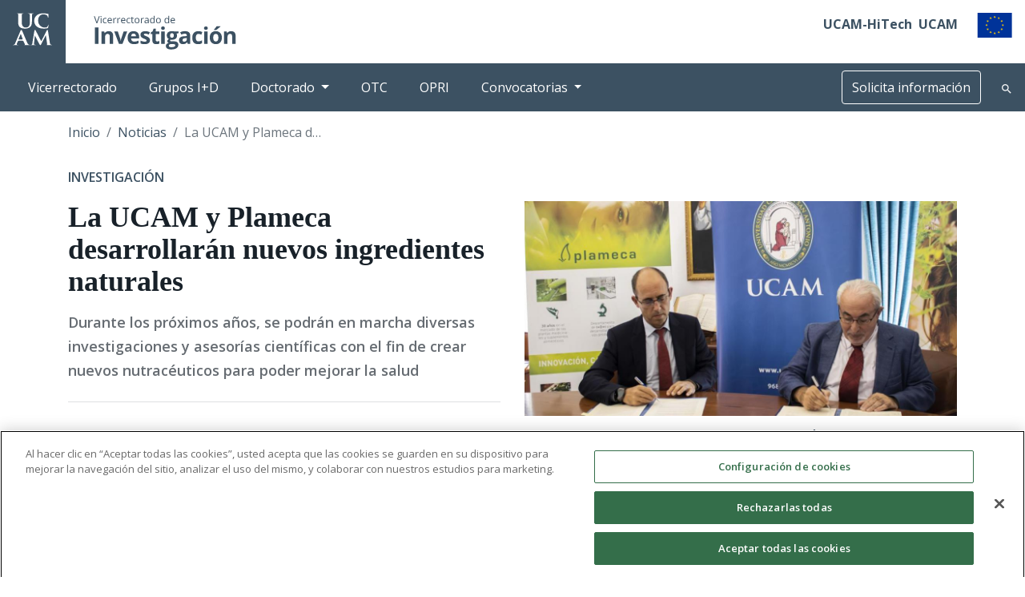

--- FILE ---
content_type: text/html; charset=UTF-8
request_url: https://investigacion.ucam.edu/noticias/ucam-plameca-desarrollaran-nuevos-ingredientes-naturales
body_size: 21424
content:
<!DOCTYPE html><html lang="es" dir="ltr" prefix="og: https://ogp.me/ns#"><head><link rel="preload" href="/themes/custom/ucam/plugins/ucam-icons/fonts/ucam-icons.woff" as="font" type="font/woff2" crossorigin/><meta charset="utf-8" /><script>(function(w,d,s,l,i){w[l]=w[l]||[];w[l].push({'gtm.start':
new Date().getTime(),event:'gtm.js'});var f=d.getElementsByTagName(s)[0],
j=d.createElement(s),dl=l!='dataLayer'?'&amp;l='+l:'';j.async=true;j.src=
'https://www.googletagmanager.com/gtm.js?id='+i+dl;f.parentNode.insertBefore(j,f);
})(window,document,'script','dataLayer','GTM-K8L7R8J');
</script><meta name="description" content="Durante los próximos años, se podrán en marcha diversas investigaciones y asesorías científicas con el fin de crear nuevos nutracéuticos para poder mejorar la salud" /><meta name="abstract" content="Durante los próximos años, se podrán en marcha diversas investigaciones y asesorías científicas con el fin de crear nuevos nutracéuticos para poder mejorar la salud" /><link rel="canonical" href="https://investigacion.ucam.edu/noticias/ucam-plameca-desarrollaran-nuevos-ingredientes-naturales" /><meta name="generator" content="-" /><link rel="image_src" href="https://investigacion.ucam.edu/sites/investigacion.ucam.edu/files/styles/twitterr/public/imagenes/noticias/2021-11/21-10-2021-plameca_2.jpg?h=82f92a78&amp;itok=VLs6bn-4" /><meta property="og:site_name" content="UCAM | Vicerrectorado de Investigación" /><meta property="og:type" content="website" /><meta property="og:url" content="https://investigacion.ucam.edu/noticias/ucam-plameca-desarrollaran-nuevos-ingredientes-naturales" /><meta property="og:title" content="La UCAM y Plameca desarrollarán nuevos ingredientes naturales" /><meta property="og:description" content="Durante los próximos años, se podrán en marcha diversas investigaciones y asesorías científicas con el fin de crear nuevos nutracéuticos para poder mejorar la salud" /><meta property="og:image:url" content="https://investigacion.ucam.edu/sites/investigacion.ucam.edu/files/styles/twitterr/public/imagenes/noticias/2021-11/21-10-2021-plameca_2.jpg?h=82f92a78&amp;itok=VLs6bn-4" /><meta name="twitter:card" content="summary_large_image" /><meta name="twitter:description" content="Durante los próximos años, se podrán en marcha diversas investigaciones y asesorías científicas con el fin de crear nuevos nutracéuticos para poder mejorar la salud" /><meta name="twitter:site" content="@UCAM_investiga" /><meta name="twitter:title" content="La UCAM y Plameca desarrollarán nuevos ingredientes naturales" /><meta name="twitter:creator" content="@UCAM_Investiga" /><meta name="twitter:image" content="https://investigacion.ucam.edu/sites/investigacion.ucam.edu/files/styles/twitterc/public/imagenes/noticias/2021-11/21-10-2021-plameca_2.jpg?h=82f92a78&amp;itok=BeyUoGW8" /><link rel="apple-touch-icon" sizes="180x180" href="/sites/investigacion.ucam.edu/files/favicons/apple-touch-icon.png?v=OmKxkpQ5zn"/><link rel="icon" type="image/png" sizes="32x32" href="/sites/investigacion.ucam.edu/files/favicons/favicon-32x32.png?v=OmKxkpQ5zn"/><link rel="icon" type="image/png" sizes="16x16" href="/sites/investigacion.ucam.edu/files/favicons/favicon-16x16.png?v=OmKxkpQ5zn"/><link rel="manifest" href="/sites/investigacion.ucam.edu/files/favicons/site.webmanifest?v=OmKxkpQ5zn"/><link rel="mask-icon" href="/sites/investigacion.ucam.edu/files/favicons/safari-pinned-tab.svg?v=OmKxkpQ5zn" color="#004379"/><link rel="shortcut icon" href="/sites/investigacion.ucam.edu/files/favicons/favicon.ico?v=OmKxkpQ5zn"/><meta name="msapplication-TileColor" content="#004379"/><meta name="theme-color" content="#ffffff"/><meta name="favicon-generator" content="Drupal responsive_favicons + realfavicongenerator.net" /><meta name="HandheldFriendly" content="true" /><meta name="viewport" content="width=device-width, initial-scale=1.0" /><link rel="alternate" hreflang="es" href="https://investigacion.ucam.edu/noticias/ucam-plameca-desarrollaran-nuevos-ingredientes-naturales" /><title>La UCAM y Plameca desarrollarán nuevos ingredientes naturales | UCAM | Vicerrectorado de Investigación</title><meta name="viewport" content="width=device-width, initial-scale=1, maximum-scale=5"><meta name="facebook-domain-verification" content="xbg103p8o4ya76cfyja1kt8ewll3g7" /><link rel="stylesheet" media="all" href="/sites/investigacion.ucam.edu/files/css/optimized/css_yJnC2bWrChKBOURrlgid46kX6YQNE-LSAAzEO9IXBfQ.YvgXSY7M2oqfzqKzCQCJj0y4ZbgIWGc3ksCjP8TLJRs.css?t95xki" /><link rel="stylesheet" media="all" href="/sites/investigacion.ucam.edu/files/css/optimized/css_ZKnDNkWDSpFxdlCSnuGt6tkhSKPLvmGSnlBjbWixLzI.t5vNczZgdZM1ZGAt5WQ41F9bQqqa7swyy5PWFcCauTg.css?t95xki" /><link rel="stylesheet" media="all" href="/sites/investigacion.ucam.edu/files/css/optimized/css_rjhFvhLug4sBaPSX9ojPsHvJxyadIQiN7QWycz-suKE.xT-c-9g4duuC9ZcBgQdSChCW0vivwXf1kVaML0-p-Es.css?t95xki" /><link rel="stylesheet" media="all" href="/sites/investigacion.ucam.edu/files/css/optimized/css_zb4hD9RYeO_a2k3ZsEz8KPenuBB7SSv9bDY_z7uahA0.oO1m0q2CzwTkgMES_j418vYLavYJWcQyZAnPYMqYGRY.css?t95xki" /><link rel="stylesheet" media="all" href="/sites/investigacion.ucam.edu/files/css/optimized/css_Psa-BeRhz2F72p0-EE7L71GG2uD89i3AYr3LEbv-tz4.RM05pscF7YtwLHzoSLEjsDQIaDPAEAYyjQFmT-kAe9A.css?t95xki" /><link rel="stylesheet" media="all" href="/sites/investigacion.ucam.edu/files/css/optimized/css_f9BQVP2qehRR_UoBL11gjylGZmlxgtgRQGf3D3qZ0lw.JJCBOL59llwn0W8TgN5ebhGlvJDPOCxnbyxKhaSJcLM.css?t95xki" /><link rel="stylesheet" media="all" href="/sites/investigacion.ucam.edu/files/css/optimized/css_DAlNNFJ1oIqKLlb0gCT58mcfERgK2UQX91z0Mi2-B3Y.6QzzHdEHNM_iDPkkmUcv3YUwBS7ssTH0Qv49w9VU2ZY.css?t95xki" /><link rel="stylesheet" media="all" href="/sites/investigacion.ucam.edu/files/css/optimized/css_QrUTEaOzvSBESz-aOoXUA_1W7cTBYxrI9kOiRf2Klcs.-WZqDHjpMEuofUrT_L3Hei6mJa75cw__JVT0aUH6pq0.css?t95xki" /><link rel="stylesheet" media="all" href="/sites/investigacion.ucam.edu/files/css/optimized/css_Il_yCRyGHxhamrU8gVceveghF1SemuLRVEiFBlISDTg.FgSKW6aUiLn4lk05GubSMpKb5jWok--r1d0XqwW2JWY.css?t95xki" /><link rel="stylesheet" media="all" href="/sites/investigacion.ucam.edu/files/css/optimized/css_eGuxffD5lqn4m3H6v-LTgFOK1ruGkwH4EjdCOQpIrNs.m8O-sjkWAqcl8PoTFOUVJqvCp7QAojGJlPT-D_Ar87c.css?t95xki" /><link rel="stylesheet" media="all" href="/sites/investigacion.ucam.edu/files/css/optimized/css_0OToU6KOchjTxQj8UlnmdBroxd8-S7iKrHSMtmxaVTo.LEROq5yc0JLi2eRer2DPChlHoW0763UvrPJT2ldlcuY.css?t95xki" /><link rel="stylesheet" media="all" href="/sites/investigacion.ucam.edu/files/css/optimized/css_83m12HXcJFhRsfWPeEqEGuVfEpgfJhcUfg65jI1h6NM.eSmpGLmvfhCt62iNW9Qn_9Iw0463KG-8dkC03_-r8hY.css?t95xki" /><link rel="stylesheet" media="all" href="/sites/investigacion.ucam.edu/files/css/optimized/css__VYs5t9QQALJz2ZkNDkZkPlroSmWTv3jarFSGhPXySo.D27PWPjlafCRLpqpQdNTPyF31J-GEHhi52MRSrgsbTs.css?t95xki" /><link rel="stylesheet" media="all" href="/sites/investigacion.ucam.edu/files/css/optimized/css_2GQYaJ5byHhucu7Qu_AVUmXx1GddtFwvKlhmXpv37mM.6tJgx8m3g9pF_CRcXAqmA04uiM7Knywmzew1TLCAJoo.css?t95xki" /><link rel="stylesheet" media="all" href="/sites/investigacion.ucam.edu/files/css/optimized/css_LBO8CKyk36CYOUkqWhVJzPltisYXozDdMaipyd6VRaU.--TrzAZ8DlkkFSodQ-9CI5QYzZ0jK94mKyxJgA_MBo0.css?t95xki" /><link rel="stylesheet" media="all" href="/sites/investigacion.ucam.edu/files/css/optimized/css_NGEfKg_ztg78QLvcDZ3AFBiP2MGujD9RPy3acGhyA9U.iBWRvweGj5V64YtK_UezZaDh01bmegQS12PDuJM_3zI.css?t95xki" /><link rel="stylesheet" media="all" href="/sites/investigacion.ucam.edu/files/css/optimized/css_xV6TbCWdz9iaN_-8KiVDB9r1jQoAnHil1inuMXJDm6E.P4Hg36XTneMqwVZZ4kg5hPnCXYUkXUMqU_2QRTMfKvw.css?t95xki" /><link rel="stylesheet" media="all" href="/sites/investigacion.ucam.edu/files/css/optimized/css_pzjBlnMvqs3kxrCfgxaaOxMlL3V2DhW9UE-Eg2MFYsE.2xq9sER7ACKcv_FPB6BsBF9dz9hKIZtBChdbo1FQBPY.css?t95xki" /><link rel="stylesheet" media="all" href="/sites/investigacion.ucam.edu/files/css/optimized/css_AI5TivyAtIvhHRyTQOT2cZsrmaSvtikN6R9Mv0YpMMI.--z6_LzEuuJwODZON2nGNntlXAUKV3lgGNXnEV4L8WY.css?t95xki" /><link rel="stylesheet" media="all" href="/sites/investigacion.ucam.edu/files/css/optimized/css_6RsGS-sAn2AYefcsez5LnDs1I9ca1la5kj_LlGcTIxs.xaxwmB4XNqmaHcgbdYmqRcbe6eXDiI7ORwsDsniTsQA.css?t95xki" /><link rel="stylesheet" media="all" href="/sites/investigacion.ucam.edu/files/css/optimized/css_1A7TBfPt8YWcD5rWQPa9E0X5-dZ0XKQnTh8q7ELIUuc.xa-gYnYDcf4AEva_OYNkzv2Jfu2gU6s68BzR5IB2AmQ.css?t95xki" /><link rel="stylesheet" media="all" href="/sites/investigacion.ucam.edu/files/css/optimized/css_Zh3TXCrMV0Iatn9ITfy4vPz2qHXDmBWavSv8E9FQkwA.paDlhu4zdcWgVHpuLJLjsOhhleFRTPAvURFeQS1ETUA.css?t95xki" /><link rel="stylesheet" media="all" href="/sites/investigacion.ucam.edu/files/css/optimized/css_aXsMaP-NcCWzdBRrzXHBW3fXfKpYUZ3-8sneQUpuBdo.Fih5DrAJN1au-BbbUU6Rh6T0zb0_fi2Ak3SyBSIiJl0.css?t95xki" /><link rel="stylesheet" media="all" href="/sites/investigacion.ucam.edu/files/css/optimized/css_gM47bfdd8gMuQg7r9OnqzlnqyX3MOLffKnBoIPbj8bM.W6o0hUnBlY0tA5QnFqwmW0LswUqs0gN5b96pCTm6sjg.css?t95xki" /><link rel="stylesheet" media="all" href="/sites/investigacion.ucam.edu/files/css/optimized/css_hMw-5o89tuUzV9WRbIsDMwg92AK1u_aikzCOWt2WAEs.m--JOoACjJQ9Q4yEmrhUzEfH_ypPbF9rTCUuP1F13Yo.css?t95xki" /><link rel="stylesheet" media="all" href="/sites/investigacion.ucam.edu/files/css/optimized/css_yqoMdV0loOgiYJScuGgnWrswcHfriBW1rDO_Nyo_MbE.CWGkM65o0KqM2_RuHMqaw-Ha3tp3fieGp8DeLHM09wc.css?t95xki" /></head><body class="node-2733 node-type--noticia page-node-2733 page--investigacion-ucam-edu"><a href="#main-content" class="visually-hidden focusable"> Pasar al contenido principal</a><noscript><iframe src="https://www.googletagmanager.com/ns.html?id=GTM-K8L7R8J" height="0" width="0" style="display:none;visibility:hidden;"></iframe></noscript><div class="dialog-off-canvas-main-canvas" data-off-canvas-main-canvas><div class="page "><div id="alert-browser" class="alert alert-danger d-none text-center m-0" role="alert"> Website optimized for <strong><a href="https://www.google.com/intl/es_es/chrome/" title="Download Chrome">Chrome</a></strong> o <strong><a href="https://www.mozilla.org/es-ES/firefox/new/" title="Download Firefox">Firefox</a></strong></div><header><div class="header__main"><div class="container-xxl position-relative"><div class="row"><div id="header__logo" class="col-auto bg-primary p-2 p-sm-3"> <a href="/" title="Vicerrectorado de Investigación UCAM"><img src="/themes/custom/ucam_investigacion/assets/img/logo-ucam.svg" width="50" alt="Logo UCAM"></a></div><div id="header__logo-secondary" class="col-auto p-2 p-sm-3"><div class="region region-logo"> <a href="/" target="_self"><img src="/sites/investigacion.ucam.edu/files/imagenes/imageblock/logo-vicerrectorado-investigacion.svg" alt="Vicerrectorado de Investigación UCAM"></a></div></div><div id="header__menu-aux" class="col p-2 p-sm-3 d-flex justify-content-end align-items-center"><div class="d-none d-md-block"><div class="region region-header-right"><div class="block block--dropdownlanguage"><div class="dropbutton-wrapper"><div class="dropbutton-widget"><div class="dropdown-language-item dropbutton dropdown-custom"></div></div></div></div><div class="block--type-basic block block--basic block--bloqueauxiliarsuperior"><div class="basic__body"><ul class="list-inline"><li class="list-inline-item separador"><strong><a href="https://www.hitech.ucam.edu/" target="_blank">UCAM-HiTech</a></strong></li><li class="list-inline-item"><strong><a href="https://www.ucam.edu" target="_blank" title="UCAM Universidad Católica de Murcia">UCAM</a></strong></li><li class="list-inline-item ml-3"><a href="/vicerrectorado/proyectos/actuaciones-cofinanciadas-feder-fse" title="Actuaciones cofinanciadas por FEDER/FSE, P.O. 2014-2020"><img alt="FEDER/FSE" class="img-fluid" data-entity-type data-entity-uuid src="/sites/investigacion.ucam.edu/files/public/imagenes/home/bandera-ue.png"></a></li></ul></div></div></div></div><div class="d-block d-md-none pr-2"><div class="block block--dropdownlanguage"><div class="dropbutton-wrapper"><div class="dropbutton-widget"><div class="dropdown-language-item dropbutton dropdown-custom"></div></div></div></div></div><div id="menu-mobile-toggle" class="d-md-none d-flex align-items-center"> <a href="#off-canvas" class="hamburger__wrapper"> <button class="hamburger hamburger--squeeze" type="button"> <span class="hamburger-box"> <span class="hamburger-inner"></span> </span> </button> </a></div></div></div></div><div id="navbar-main" class="bg-info d-none d-md-block"><div class="container-xxl"><div class="row"><div class="col"> <nav class="navbar p-0 justify-content-start"><div class="navbar-logo"><div class="region region-logo"> <a href="/" target="_self"><img src="/sites/investigacion.ucam.edu/files/imagenes/imageblock/logo-vicerrectorado-investigacion.svg" alt="Vicerrectorado de Investigación UCAM"></a></div></div><div class="region region-navbar-main"><div class="block--type-basic block block--basic block--menuprincipalcondesplegables"><div class="basic__body"><ul class="nav" region="navbar_main"><li class="nav-item "><a class="nav-link" href="/vicerrectorado">Vicerrectorado</a></li><li class="nav-item "><a class="nav-link" href="/grupos/busqueda/" target="_blank">Grupos I+D</a></li><li class="nav-item dropdown"> <a aria-expanded="false" aria-haspopup="true" class="nav-link dropdown-toggle is-active" data-toggle="dropdown" href="#">Doctorado</a><div aria-labelledby="dropdownMenuLink" class="dropdown-menu"> <a class="dropdown-item" href="/doctorado">EIDUCAM</a> <a class="dropdown-item" href="/postdoctorado">PostDoctorado</a></div></li><li class="nav-item "><a class="nav-link" href="/otri">OTC</a></li><li class="nav-item"><a class="nav-link" href="/opri">OPRI</a></li><li class="nav-item dropdown"> <a aria-expanded="false" aria-haspopup="true" class="nav-link dropdown-toggle is-active" data-toggle="dropdown" href="#">Convocatorias</a><div aria-labelledby="dropdownMenuLink" class="dropdown-menu"> <a class="dropdown-item" href="/convocatorias/plan-propio-de-investigacion/activas">Plan Propio UCAM</a> <a class="dropdown-item" href="/convocatorias/convocatorias-i-d-i/activas">I+D+i</a> <a class="dropdown-item" href="/convocatorias/proyectos-europeos/activas">Proyectos Europeos</a> <a class="dropdown-item" href="/convocatorias/plan-propio-de-investigacion/activas?tipo=22">Doctorados Industriales</a> <a class="dropdown-item" href="/convocatorias/convocatorias-eiducam/activas">Eiducam</a> <a class="dropdown-item" href="/convocatorias/convocatorias-jornadas-congresos/activas">Jornadas/Congresos</a> <a class="dropdown-item" href="/convocatorias/voluntariado-estudios-cientificos/activas">Voluntariado para Estudios Científicos</a></div></li></ul></div></div></div> </nav></div><div class="col-auto d-flex justify-content-center align-items-center"> <a class="btn btn-outline-white js--solicita-informacion" title="Solicita información" data-toggle="modal" data-target="#solicitaInformacion">Solicita información</a><div id="dropdown-search"> <i class="icon-lupa text-light ml-2 ml-lg-4"></i></div></div></div></div></div></div><div id="buscador-header" class="dropdown-buscadores" hidden> <button class="btn btn-primary close-buscadores rounded-0 py-1 px-2" type="button"><i class="icon icon-close"></i></button><div class="container-fluid py-5"><div class="row"><div id="search-options-tabs" class="col-12 tab-content text-left"><div class="tab-pane show active" id="tab-content-web" role="tabpanel"><form action="/search/node" id="search-form" method="get"><div class="input-group"><div class="input-group-prepend my-3"> <span class="input-group-text rounded-0 border-top-0 border-left-0 bg-white"><i class="icon icon-world"></i></span></div> <input class="form-control form-control-lg rounded-0 my-3 bg-white" name="keys" type="text" placeholder="Buscar..."></div></form></div></div></div></div></div></div> </header> <main class="pb-5" ><div class="page__content"><div class="container"><div class="row d-none d-md-block"><div class="col-12"><div class="region region-breadcrumb"><div class="block block--ucam-investigacion-breadcrumbs"> <nav aria-label="breadcrumb" class=""><ol class="breadcrumb"><li class="breadcrumb-item "> <a href="/">Inicio</a></li><li class="breadcrumb-item "> <a href="/noticias">Noticias</a></li><li class="breadcrumb-item active"> La UCAM y Plameca desarrollarán nuevos ingredientes naturales</li></ol> </nav></div></div></div></div><div class="row"><div class="col-12"><div class="region region-content"><div class="block block--ucam-investigacion-content block--system-main"> <article data-history-node-id="2733" class="node node--promoted noticia noticia--full"><div class="row"><div class="col-12"><div class="noticia__field-categoria">Investigación</div></div><div class="col-12 col-lg-6"><h2 class="noticia__titulo "><span>La UCAM y Plameca desarrollarán nuevos ingredientes naturales</span></h2><h3 class="noticia__subtitulo">Durante los próximos años, se podrán en marcha diversas investigaciones y asesorías científicas con el fin de crear nuevos nutracéuticos para poder mejorar la salud</h3></div><div class="col-12 col-lg-6"> <a class="cursor-zoom-in-hover" data-toggle="lightbox" href="/sites/investigacion.ucam.edu/files/imagenes/noticias/2021-11/21-10-2021-plameca_2.jpg"><div class="noticia__imagen-principal"> <img class="img-fluid" src="/sites/investigacion.ucam.edu/files/styles/noticia_full/public/imagenes/noticias/2021-11/21-10-2021-plameca_2.jpg?h=82f92a78&amp;itok=bfMAkEVl" width="1110" height="550" alt="José Luis Mendoza, presidente de la UCAM, y Oscar Fernández, director general de Plameca, firmando su nuevo convenio" loading="lazy"></div> </a></div></div><div class="row justify-content-between mt-3"><div class="col-12 col-md-8"><p class="noticia__fecha"><span><time datetime="2021-11-29T17:06:40+01:00" title="Lunes, Noviembre 29, 2021 - 17:06">Lun, 29/11/2021 - 17:06</time></span></p><div class="noticia__body"><p><span><span><span><span><span><span><span>Plameca, laboratorio con más de 150 complementos alimenticios propios en mercados internacionales, ha llegado a un acuerdo con la Universidad Católica San Antonio de Murcia para desarrollar nuevos ingredientes naturales con la intención de poder dar una mayor salud y bienestar a la sociedad.</span></span></span></span></span></span></span></p><p><span><span><span><span><span><span><span>El convenio ha sido firmado por José Luis Mendoza, presidente de la UCAM, y Oscar Fernández, director general de Plameca, En el acto también han estado presentes María Isabel Vasallo Morillas, directora de San Antonio Technologies, Josep Manuel Llabrés, director de Investigación y Desarrollo de Plameca, y Javier Morán, director del Instituto de Innovación Alimentaria de la UCAM y San Antonio Technologies.</span></span></span></span></span></span></span></p><p><span><span><span><span><span><span><span>Desde la Universidad Católica de Murcia, se ve este convenio como una gran oportunidad de sinergia entre la universidad y la empresa. María Isabel Vasallo Morillas, directora de San Antonio Technologies explica los beneficios que tendrá esta firma para la UCAM “Tanto docentes como alumnos podrán colaborar en diferentes proyectos, entendiendo los requerimientos de las empresas en áreas de investigación y trabajando conjuntamente con investigadores de una empresa internacional”</span></span></span></span></span></span></span><span><span><span><span><span><span>.</span></span></span></span></span></span></p></div><div class="noticia__field-etiquetas"><div class="field__label"> Etiquetas</div><div class="field__items"><div class="field__item"><a href="/tags/investigacion" hreflang="es">Investigación</a></div><div class="field__item"><a href="/tags/ucci" hreflang="es">UCC+i</a></div></div></div></div><div class="col-12 col-md-4 col-lg-3"><div class="noticias__sidebar mt-5 mt-md-0"><h3>Noticias más vistas</h3><div class="views-element-container"><div class="js-view-dom-id-497704a31b2b06d5911954e01bb1e8368f04eb6de86bb9dcf847914fc8d978c4"><h4 class="mx-3 mb-4"><strong></strong></h4><div class="views-row"> <img src="/sites/investigacion.ucam.edu/files/styles/noticia_thumbnail/public/imagenes/noticias/2026-01/whatsapp-image-2026-01-21-at-13.00.03.jpeg?h=9fb2d6ea&amp;itok=wZE4htCg" width="100" height="100" alt="Alumna del primer taller de doblaje adaptado durante una sesión. " loading="lazy" class="img-fluid"><div class="views-field views-field-field-url-noticia-externa"><div class="field-content"><a href="/noticias/doblaje-como-terapia-personas-autismo" title="El doblaje, como terapia para personas con autismo">El doblaje, como terapia para personas con autismo</a></div></div><div class="views-field views-field-created"><span class="field-content"><time datetime="2026-01-23T10:39:20+01:00">23 Enero 2026</time></span></div></div><div class="views-row"> <img src="/sites/investigacion.ucam.edu/files/styles/noticia_thumbnail/public/imagenes/noticias/2026-01/actividad-de-las-pasadas-olimpiadas-cientificas-de-la-ucam.jpg?h=82f92a78&amp;itok=FjUHhV6p" width="100" height="100" alt="Alumnos desarrollando la prueba práctica del área biotecnología en las instalaciones de UCAM HiTech" loading="lazy" class="img-fluid"><div class="views-field views-field-field-url-noticia-externa"><div class="field-content"><a href="/noticias/ucam-abre-inscripcion-sus-olimpiadas-cientificas" title="La UCAM abre la inscripción de sus Olimpiadas Científicas ">La UCAM abre la inscripción de sus Olimpiadas Científicas </a></div></div><div class="views-field views-field-created"><span class="field-content"><time datetime="2026-01-16T10:37:54+01:00">16 Enero 2026</time></span></div></div><div class="views-row"> <img src="/sites/investigacion.ucam.edu/files/styles/noticia_thumbnail/public/imagenes/noticias/2026-01/whatsapp-image-2026-01-12-at-09.40.13.jpeg?h=707772c7&amp;itok=-MACIke8" width="100" height="100" alt="Reunión inicial del proyecto europeo GUARD en Ámsterdam. " loading="lazy" class="img-fluid"><div class="views-field views-field-field-url-noticia-externa"><div class="field-content"><a href="/noticias/ucam-inicia-investigacion-prevenir-dopaje-esports" title="La UCAM inicia una investigación para prevenir el dopaje en eSports">La UCAM inicia una investigación para prevenir el dopaje en eSports</a></div></div><div class="views-field views-field-created"><span class="field-content"><time datetime="2026-01-13T16:01:46+01:00">13 Enero 2026</time></span></div></div><div class="views-row"> <img src="/sites/investigacion.ucam.edu/files/styles/noticia_thumbnail/public/imagenes/noticias/2026-01/20241115_164516.jpeg?h=6cd83c45&amp;itok=F7a6UuPr" width="100" height="100" alt="Un grupo de participantes del proyecto BE HUMAN durante una de las sesiones" loading="lazy" class="img-fluid"><div class="views-field views-field-field-url-noticia-externa"><div class="field-content"><a href="/noticias/inclusion-social-traves-deporte" title="Inclusión social a través del deporte">Inclusión social a través del deporte</a></div></div><div class="views-field views-field-created"><span class="field-content"><time datetime="2026-01-13T10:34:36+01:00">13 Enero 2026</time></span></div></div><div class="views-row"> <img src="/sites/investigacion.ucam.edu/files/styles/noticia_thumbnail/public/imagenes/noticias/2025-12/20250213_083738-1.jpg?h=707772c7&amp;itok=MzkmMWxA" width="100" height="100" alt="Alumnos del estudio realizando el calentamiento previo al entrenamiento de fuerza" loading="lazy" class="img-fluid"><div class="views-field views-field-field-url-noticia-externa"><div class="field-content"><a href="/noticias/investigacion-ucam-avala-que-entrenar-fuerza-mejora-salud-infantil" title="Una investigación de la UCAM avala que entrenar fuerza mejora la salud infantil">Una investigación de la UCAM avala que entrenar fuerza mejora la salud infantil</a></div></div><div class="views-field views-field-created"><span class="field-content"><time datetime="2025-12-12T13:00:12+01:00">12 Diciembre 2025</time></span></div></div></div></div></div></div></div> </article></div><div id="solicitaInformacion" data-estudios="true" class="modal fade" tabindex="-1" aria-labelledby="solicitaInformacion" aria-hidden="true"><div class="modal-dialog modal-xl modal-dialog-centered"><div class="modal-content"><form id="formSolicitaInformacion"><div class="modal-header"><h5 class="modal-title" id="exampleModalCenterTitle">¿En qué podemos ayudarte?</h5> <button type="button" class="close" data-dismiss="modal" aria-label="Close"> <span aria-hidden="true">&times;</span> </button></div><div class="modal-body"><div class="sk-fading-circle"><div class="sk-circle1 sk-circle"></div><div class="sk-circle2 sk-circle"></div><div class="sk-circle3 sk-circle"></div><div class="sk-circle4 sk-circle"></div><div class="sk-circle5 sk-circle"></div><div class="sk-circle6 sk-circle"></div><div class="sk-circle7 sk-circle"></div><div class="sk-circle8 sk-circle"></div><div class="sk-circle9 sk-circle"></div><div class="sk-circle10 sk-circle"></div><div class="sk-circle11 sk-circle"></div><div class="sk-circle12 sk-circle"></div></div><div class="row"><div class="col-12 col-lg-6"><p class="font-weight-bold text-primary">Datos personales</p><div class="form-group"> <label for="name">Nombre*</label> <input id="name" class="form-control" type="text" name="nombre" required></div><div class="form-row"><div class="form-group col-md-6"> <label for="apellido1">Apellido 1*</label> <input id="apellido1" class="form-control" type="text" name="apellido1" required></div><div class="form-group col-md-6"> <label for="apellido2">Apellido 2</label> <input id="apellido2" class="form-control" type="text" name="apellido2"></div></div><div class="form-group"> <label for="email">Email*</label> <input id="email" class="form-control" type="text" name="email" required></div><div class="form-row"><div class="form-group col-md-6"> <label for="country">País*</label> <select id="country" name="pais" class="country custom-select" required> </select></div><div class="form-group col-md-6"> <label for="province">Provincia*</label> <select id="province" name="provincia" class="province custom-select"><option value="" selected>Elija provincia</option> </select></div></div><div class="form-group"> <label for="tlf">Teléfono*</label><div class="input-group"><div class="input-group-prepend"><div id="tlf-prefix" class="input-group-text">+34</div></div> <input id="tlf" class="form-control" type="text" name="telefono" required></div></div></div><div class="col-12 col-lg-6"><p class="font-weight-bold text-primary mt-3 mt-md-0">Datos sobre el doctorado</p><div class="form-row"><div class="form-group col-md-6"> <label for="curso-academico">¿Sobre qué año quieres información?* </label> <select id="curso-academico" name="cursoAcademico" class="curso-academico custom-select"><option value="" selected="">Seleccione el curso académico</option> </select></div><div class="form-group col-md-6"> <label for="estudio">¿De qué doctorado quieres información? </label> <select id="estudio" name="comercialLearning" class="custom-select" disabled><option value="" selected>Elige el estudio</option> </select></div></div><div class="form-group mt-3 mt-md-0"> <label for="observation">Observaciones</label><textarea name="observaciones" id="observation" class="form-control" rows="5" placeholder="Coméntanos tus dudas"></textarea></div><div class="form-row"><div class="form-group"><div> <label for="canal-contacto">¿Como quieres que contactemos contigo?</label> <select id="canal-conctacto" name="canalContactoPreferido" class="canal-conctacto custom-select"><option id="canal-conctacto-placeholder" value="" selected="">Seleccione el canal de contacto</option><option value="Call">Llamada</option><option value="E-Mail">Email</option><option value="WhatsApp">WhatsApp</option> </select></div></div></div><div class="form-row"><div class="form-group col-12 col-xl-6 mb-0"><div class="form-check mb-0"> <label><input class="form-check-input" type="checkbox" name="inputTerms"> Acepto los términos y condiciones</label> <a href="#" class="js--terms-conditions-link"><i class="icon icon-artboard-1-copy-10-copia"></i></a></div></div><div class="form-group col-12 col-xl-6 mb-0"><div class="form-check"> <label><input class="form-check-input" type="checkbox" name="recibirComunicacionesComerciales" value="true"> Deseo recibir comunicaciones comerciales</label></div></div> <button type="submit" class="btn btn-block btn-primary">Pregúntanos</button></div></div></div> <input type="hidden" id="tlf-prefix-input" name="prefijoTel" value="34"> <input name="campaign" type="hidden" value=""> <input name="campaignType" type="hidden" value=""> <input name="url" type="hidden" value=""> <input name="utmCampaign" type="hidden" value=""> <input name="utmSource" type="hidden" value=""> <input name="utmMedium" type="hidden" value=""> <input name="utmContent" type="hidden" value=""> <input name="utmTerm" type="hidden" value=""> <input name="clidId" type="hidden" value=""> <input name="clidSource" type="hidden" value=""></div></form><div id="termsConditionsContent" class="closed"> <button type="button" class="close" aria-label="Close"> <span aria-hidden="true">×</span> </button><p class="font-weight-bold text-primary">Datos personales</p><p>El responsable del tratamiento de los datos personales es la FUNDACIÓN UNIVERSITARIA SAN ANTONIO. Sus datos personales incluidos su número de teléfono móvil, serán tratados para la gestión de las actividades de información y asesoramiento, atención de su consulta y el envío de comunicaciones promocionales y de servicios vinculados a la Institución a través de los canales de información de la universidad incluido WhatsApp, email y teléfono.</p><p>La base legal del tratamiento es su consentimiento. Sus datos serán conservados de forma indefinida hasta que no solicite su cancelación. Puede ampliar la información sobre la Política de Privacidad en <a href="https://www.ucam.edu">www.ucam.edu</a>.</p><p>Puede contactar con el Delegado de Protección de datos en dpd@ucam.edu. Tiene derecho a acceder a esta información, rectificarla, cancelarla, y demás derechos recogidos en la LOPD y reglamento UE 2016/679 dirigiéndose a la Secretaría de la Universidad de forma presencial o por escrito acreditando su identificación en secretaria@ucam.edu.</p><p>Para más información puede visitar: <a href="https://www.ucam.edu/aviso-legal">https://www.ucam.edu/aviso-legal</a></p></div></div></div></div></div></div></div></div></div></main><footer><div class="footer__top bg-info"><div class="container"><div class="row justify-content-center"><div class="col-6 col-sm-2"><div class="region region-footer-1"> <a href="/" target="_self"><img src="/sites/investigacion.ucam.edu/files/imagenes/imageblock/ucam-footer.svg" alt="UCAM Universidad Católica de Murcia"></a> <a href="/" target="_self"><img src="/sites/investigacion.ucam.edu/files/imagenes/imageblock/the-footer_ucam.svg" alt="UCAM Rankings"></a></div></div><div class="w-100 d-sm-none"></div><div class="col-6 col-sm-4 col-md-auto ml-auto"><div class="region region-footer-2"><div class="block--type-basic block block--basic block--linksfooterizquierda"><div class="basic__body"><ul><li><a href="/doctorado">EIDUCAM</a></li><li><a href="/doctorado/programas-doctorado" title="Programas de Doctorado">Programas de Doctorado</a></li><li><a href="/tesis/defensa" title="Próximas defensas de Tesis">Tesis</a></li><li><a href="/doctorado/tesis-doctoral/premio-extraordinario" title="Premios Extraordinarios">Premios Extraordinarios</a></li><li><a href="/doctorado/eiducam/normativa-legislacion" title="Normativa/Legislación">Normativa/Legislación</a></li><li><a href="http://investigacion.ucam.edu/grupos/" title="Grupos de Investigación">Grupos de Investigación</a></li></ul></div></div></div></div><div class="col-6 col-sm-4 col-md-auto"><div class="region region-footer-3"><div class="block--type-basic block block--basic block--linksfooterderecha"><div class="basic__body"><ul><li><a href="/convocatorias/convocatorias-i-d-i/activas">Convocatorias I+D+i</a></li><li><a href="/vicerrectorado/transparencia/indicadores">Indicadores I+D+i</a></li><li><a href="/otri/empresas/colaboracion-ucam-empresa#doctorados-industriales">Doctorados Industriales</a></li><li><a href="https://cientia.ucam.edu/cientia-jsf">CIENTIA</a></li><li><a href="http://biblioteca.ucam.edu/es">Biblioteca</a></li><li><a href="/portal-doctorando">Portal del Doctorado</a></li></ul></div></div></div></div><div class="col-sm-6 col-md-3"><div class="region region-footer-4"><div class="block--type-basic block block--basic block--direccionfooter"><div class="basic__body"><p>UCAM<br>Universidad Católica San Antonio de Murcia<br>Campus de los Jerónimos, Guadalupe 30107<br>(Murcia) - España<br>Tlf: (+34) 968 27 88 00<br><a href="mailto:info@ucam.edu">info@ucam.edu</a></p></div></div></div></div><div class="col-sm-6 col-md-auto rrss_footer_section"><ul class="list-inline"><li class="list-inline-item"> <a href="https://es-es.facebook.com/ucamuniversidad" target="_blank" rel="noopener noreferrer" aria-label="Facebook"><i class="icon-facebook text-size-titulo2"></i> </a></li><li class="list-inline-item"> <a href="https://twitter.com/UCAM_investiga" target="_blank" rel="noopener noreferrer" aria-label="Twitter"><i class="icon-twitter text-size-titulo2"></i> </a></li><li class="list-inline-item"> <a href="https://www.youtube.com/user/portalucam" target="_blank" rel="noopener noreferrer" aria-label="Youtube"><i class="icon-youtube text-size-titulo2"></i> </a></li></ul><ul class="list-inline"><li class="list-inline-item"> <a href="https://www.linkedin.com/school/universidad-catolica-san-antonio-de-murcia/" target="_blank" rel="noopener noreferrer" aria-label="Linkedin"><i class="icon-linkedin text-size-titulo2"></i> </a></li><li class="list-inline-item"> <a href="https://instagram.com/ucam_universidad" target="_blank" rel="noopener noreferrer" aria-label="Instagram"><i class="icon-instagram text-size-titulo2"></i> </a></li><li class="list-inline-item"> <a href="http://sptfy.com/ucam" target="_blank" rel="noopener noreferrer" aria-label="Spotify"><i class="icon-spotify text-size-titulo2"></i> </a></li></ul></div></div></div></div><div class="footer__bottom bg-ucam-gray-light"><div class="container"><div class="row py-4 align-items-center"><div class="col-4 col-sm"> <a href="http://www.enqa.eu/" target="_blank" rel="noopener noreferrer"><img alt="ENQA" class="b-lazy" src="[data-uri]" data-src="/themes/custom/ucam_investigacion/assets/img/logo-enqa.svg"></a></div><div class="col-4 col-sm"> <a href="https://www.ucam.edu/servicios/rrhh/hrs4r" target="_blank"><img alt="HRS4R" class="b-lazy" src="[data-uri]" data-src="/themes/custom/ucam_investigacion/assets/img/logo-excellence.svg"></a></div><div class="col-4 col-sm"> <a href="http://www.aneca.es/" target="_blank" rel="noopener noreferrer"><img alt="Aneca" class="b-lazy" src="[data-uri]" data-src="/themes/custom/ucam_investigacion/assets/img/logo-aneca.svg"></a></div><div class="col-4 col-sm"> <a href="https://www.cois.org/about-cis/cis-icons/higher-education" target="_blank" rel="noopener noreferrer"><img alt="CIS" class="b-lazy" src="[data-uri]" data-src="/themes/custom/ucam_investigacion/assets/img/logo-cis.svg"></a></div><div class="col-4 col-sm"> <a href="http://www.fiuc.org/index_en.html" target="_blank" rel="noopener noreferrer"><img alt="IFCU" class="b-lazy" src="[data-uri]" data-src="/themes/custom/ucam_investigacion/assets/img/logo-ifcu.svg"></a></div><div class="col-4 col-sm"> <a href="https://www.smartlagoon.eu/es/" target="_blank" rel="noopener noreferrer"><img alt="Smart Lagoon" class="b-lazy" src="[data-uri]" data-src="/themes/custom/investigacion.ucam.edu/assets/img/logo-smartlagoon.svg"></a></div></div></div></div></footer></div></div><div class="off-canvas-wrapper"><div id="off-canvas"><ul><li class="menu-item--aedac9c9-9360-48f3-a9d7-8a61e8dd679f menu-name--menu-principal"> <a href="/vicerrectorado" data-drupal-link-system-path="node/31">Vicerrectorado</a><ul><li class="menu-item--_012c83d-75f4-4969-ad6d-ee05bcee5afd menu-name--menu-principal"> <a href="/vicerrectorado/estructura" data-drupal-link-system-path="node/24">Estructura</a><ul><li class="menu-item--_5958c6c-a714-466c-b80a-04dbbe257a5b menu-name--menu-principal"> <a href="/vicerrectorado/estructura/quienes-somos" data-drupal-link-system-path="node/23">Quiénes somos</a></li></ul></li><li class="menu-item--_eef4f08-1800-4e41-aef0-56d011997d78 menu-name--menu-principal"> <a href="/vicerrectorado/investigacion/evaluacion-acreditacion" data-drupal-link-system-path="node/26">Investigación</a><ul><li class="menu-item--a6626e51-03c3-4494-8cad-dc83bec2ef27 menu-name--menu-principal"> <a href="/vicerrectorado/investigacion/evaluacion-acreditacion" data-drupal-link-system-path="node/26">Evaluación y Acreditación</a></li><li class="menu-item--_e026d6f-c6a1-4944-9436-c0d0dc8e573a menu-name--menu-principal"> <a href="/vicerrectorado/investigacion/formacion-investigadores" data-drupal-link-system-path="node/3378">Formación Investigadores</a></li><li class="menu-item--_2fbcc48-a907-4dcb-96be-9041d3f6a4f6 menu-name--menu-principal"> <a href="/vicerrectorado/investigacion/organo-habilitado" data-drupal-link-system-path="node/25">Órgano Habilitado</a></li><li class="menu-item--_cb078f6-2b34-4ed6-abe0-ed95bf87efca menu-name--menu-principal"> <a href="/vicerrectorado/investigacion/comite-etica" data-drupal-link-system-path="node/2446">Comité de Ética</a><ul><li class="menu-item--_ca8a117-d8ff-42a7-b92b-90ecb5dfe396 menu-name--menu-principal"> <a href="/vicerrectorado/investigacion/comite-etica/composici%C3%B3n" data-drupal-link-system-path="node/2447">Composición</a></li><li class="menu-item--f819f9b1-4622-44f5-9f19-ec4c74788975 menu-name--menu-principal"> <a href="/vicerrectorado/investigacion/comite-etica/reglamento" data-drupal-link-system-path="node/2448">Reglamento y Anexos</a></li><li class="menu-item--_acb1dde-5649-44ff-bf02-b0a7bb190a55 menu-name--menu-principal"> <a href="/vicerrectorado/investigacion/comite-etica/procedimiento" data-drupal-link-system-path="node/2449">Procedimiento</a></li><li class="menu-item--_6a5f1ab-ad8a-402b-a6fb-e8fe4a4f493f menu-name--menu-principal"> <a href="/vicerrectorado/investigacion/comite-etica/calendario-memoria" data-drupal-link-system-path="node/2450">Calendario y Memorias</a></li></ul></li><li class="menu-item--a7ee1529-0073-406c-91cf-41c3b4fb4759 menu-name--menu-principal"> <a href="/vicerrectorado/investigacion/visiting-scholars" data-drupal-link-system-path="node/2342">Programa Visiting Scholars</a></li><li class="menu-item--f7af591e-3d16-4e58-bc63-0e2d643f5efc menu-name--menu-principal"> <a href="/vicerrectorado/investigacion/solicitudes-generales" data-drupal-link-system-path="node/2847">Solicitudes Investigación</a></li><li class="menu-item--cfcc9925-9873-4b5a-b462-65d70b480758 menu-name--menu-principal"> <a href="/vicerrectorado/proyectos/proyectos-innovacion" data-drupal-link-system-path="node/32">Proyectos</a><ul><li class="menu-item--viewslistado-proyectos-i-dpage-1 menu-name--menu-principal"> <a href="/vicerrectorado/proyectos" data-drupal-link-system-path="vicerrectorado/proyectos">Proyectos I+D</a></li><li class="menu-item--_700615b-e34d-4c37-82f5-4910dd5bedeb menu-name--menu-principal"> <a href="/vicerrectorado/proyectos/proyectos-innovacion" data-drupal-link-system-path="node/32">Proyectos de Innovación Docente</a><ul><li class="menu-item--_a59c390-cb9c-4993-a627-03cc43b01bba menu-name--menu-principal"> <a href="/vicerrectorado/proyectos/proyectos-innovacion/publicaciones" data-drupal-link-system-path="node/34">Publicaciones</a></li><li class="menu-item--fd7ac0fb-44a1-4a9c-bea6-13d606819cab menu-name--menu-principal"> <a href="/vicerrectorado/proyectos/proyectos-innovacion/jornadas-cursos" data-drupal-link-system-path="node/35">Jornadas y Cursos</a></li></ul></li><li class="menu-item--_c91dba7-bb1c-4b52-9015-0f5288413ebb menu-name--menu-principal"> <a href="/vicerrectorado/proyectos/actuaciones-cofinanciadas-feder-fse" data-drupal-link-system-path="node/38">Actuaciones cofinanciadas por FEDER/FSE, P.O. 2014-2020</a><ul><li class="menu-item--_e110570-4698-4e17-9a2a-4d1a95575f52 menu-name--menu-principal"> <a href="/vicerrectorado/proyectos/actuaciones-cofinanciadas-feder-fse/gestion" data-drupal-link-system-path="node/1343">Gestión</a></li></ul></li><li class="menu-item--ae57d1a6-5029-4701-a846-a5bdf8985894 menu-name--menu-principal"> <a href="/sites/investigacion.ucam.edu/files/Vic_Investigacion/documentos/certificado.docx" target="_blank">Certificado COVID-19 Voluntarios Proyectos</a></li></ul></li><li class="menu-item--_01bf999-2fff-4c0c-966c-e5f0af3005b6 menu-name--menu-principal"> <a href="/vicerrectorado/investigacion/difusion/ucci" data-drupal-link-system-path="node/39">Difusión Investigación</a><ul><li class="menu-item--af184c44-873b-49a9-9795-7bb5ac7561b9 menu-name--menu-principal"> <a href="/vicerrectorado/investigacion/difusion/publicacion-abierto" data-drupal-link-system-path="node/3575">Publicación en Abierto</a></li><li class="menu-item--_3fcff8f-2432-4426-bb02-57333d83ada5 menu-name--menu-principal"> <a href="/vicerrectorado/investigacion/difusion/ucci" data-drupal-link-system-path="node/39">Unidad de Divulgación Científica</a></li><li class="menu-item--_2d71ef8-231c-43c2-8814-08697c7faf3b menu-name--menu-principal"> <a href="/vicerrectorado/investigacion/difusion/solicitud" data-drupal-link-system-path="node/28">Solicitud Difusión Estudio</a></li></ul></li></ul></li><li class="menu-item--_0c8ded4-d1f7-4b31-abe4-5596e1d74635 menu-name--menu-principal"> <a href="/vicerrectorado/transparencia" data-drupal-link-system-path="node/2473">Transparencia</a><ul><li class="menu-item--_914cede-ef19-4019-b147-2b3259c2ace1 menu-name--menu-principal"> <a href="/vicerrectorado/transparencia/indicadores" data-drupal-link-system-path="node/29">Indicadores I+D+i</a></li><li class="menu-item--d6ffb4cd-6ea0-4f66-99a5-158093f2137e menu-name--menu-principal"> <a href="/vicerrectorado/transparencia/memoria-investigacion" data-drupal-link-system-path="node/27">Memoria de Investigación</a></li></ul></li><li class="menu-item--_0ad3203-2062-4139-b83c-69a53e944128 menu-name--menu-principal"> <a href="/vicerrectorado/centros-i-d-i" data-drupal-link-system-path="node/2803">Centros I+D+i</a></li></ul></li><li class="menu-item--ef6d119f-96db-41d0-ad89-21e1ff0d71d2 menu-name--menu-principal"> <a href="/doctorado" data-drupal-link-system-path="node/6">Doctorado</a><ul><li class="menu-item--_36774f1-dcda-46c6-b767-af672ed5395f menu-name--menu-principal"> <a href="/doctorado/eiducam" data-drupal-link-system-path="node/53">La EIDUCAM</a><ul><li class="menu-item--b1919ab5-c512-4cc5-9a38-16fea86fc8d6 menu-name--menu-principal"> <a href="/doctorado/eiducam/estructura" data-drupal-link-system-path="node/2458">Estructura</a></li><li class="menu-item--_812e34c-20d5-4873-84a8-c287dfea2955 menu-name--menu-principal"> <a href="/doctorado/eiducam/garantia-calidad" data-drupal-link-system-path="node/3444">Garantía de Calidad</a></li><li class="menu-item--_7a80e68-7128-4acf-812e-da9c770a5bb1 menu-name--menu-principal"> <a href="/doctorado/eiducam/mision-vision-valores" data-drupal-link-system-path="node/3445">Misión, Visión y Valores</a></li><li class="menu-item--d80a86e3-0b5b-47f2-a70f-5d34afb09181 menu-name--menu-principal"> <a href="/doctorado/eiducam/normativa-legislacion" data-drupal-link-system-path="node/12">Normativa / Legislación</a></li><li class="menu-item--_72aeadf-c40a-4b2f-a341-49df1fcbb6f9 menu-name--menu-principal"> <a href="/doctorado/eiducam/jornadas-doctorado" data-drupal-link-system-path="node/3033">Jornadas Doctorado</a></li><li class="menu-item--_ba8dbb9-db17-4733-91ff-dc88bedd9cad menu-name--menu-principal"> <a href="/doctorado/eiducam/administracion" data-drupal-link-system-path="node/2459">Secretaría</a></li><li class="menu-item--_e07e028-cafa-4d55-a198-252b032f2cda menu-name--menu-principal"> <a href="/doctorado/eiducam/reclamaciones-eiducam" data-drupal-link-system-path="node/3038">Reclamaciones</a></li><li class="menu-item--_af1cb82-f91d-43ea-a6e1-c100a11e565a menu-name--menu-principal"> <a href="/doctorado/eiducam/ubicacion-contacto" data-drupal-link-system-path="node/2461">Ubicación y Contacto</a></li></ul></li><li class="menu-item--_ad38940-b1aa-4e52-86fb-3d916440580c menu-name--menu-principal"> <a href="/doctorado/programas-doctorado" data-drupal-link-system-path="node/68">Programas de Doctorado</a><ul><li class="menu-item--c89a4ea1-6dbd-4e6d-9ed4-e85203211eb9 menu-name--menu-principal"> <a href="/doctorado-ciencias-deporte" data-drupal-link-system-path="node/7">Doctorado en Ciencias del Deporte</a><ul><li class="menu-item--c39138ae-483d-4f66-8607-8f2f64840c90 menu-name--menu-principal"> <a href="/doctorado-ciencias-deporte/el-programa" data-drupal-link-system-path="node/2468">El Programa</a><ul><li class="menu-item--cf1e651d-1316-432e-becd-83c2c60e22e6 menu-name--menu-principal"> <a href="/doctorado-ciencias-deporte/el-programa/organigrama" data-drupal-link-system-path="node/59">Organigrama</a></li><li class="menu-item--_1fa1e59-6029-49e6-afbc-63f39ed5d12f menu-name--menu-principal"> <a href="/doctorado/eiducam/normativa-legislacion" target="_blank" data-drupal-link-system-path="node/12">Normativa/Legislación</a></li><li class="menu-item--_1a0dc4c-a55e-41af-86e5-95a7f61e069a menu-name--menu-principal"> <a href="/doctorado/tesis-doctoral" target="_blank" data-drupal-link-system-path="node/18">Elaboración de Tesis Doctoral</a></li><li class="menu-item--_00f50a5-2c36-4f9c-86ad-afb9362356b4 menu-name--menu-principal"> <a href="/doctorado/admision-matricula-becas/ayudas" target="_blank" data-drupal-link-system-path="node/2773">Ayudas a la Investigación</a></li><li class="menu-item--ede2abd9-98a3-4c09-860c-24241505e896 menu-name--menu-principal"> <a href="/doctorado/tesis-doctoral/premio-extraordinario" target="_blank" data-drupal-link-system-path="node/22">Premio Extraordinario</a></li><li class="menu-item--_bd10d1a-a712-4f07-85cb-82066b03de06 menu-name--menu-principal"> <a href="/tesis/historico?doctorado=1" data-drupal-link-query="{&quot;doctorado&quot;:&quot;1&quot;}" data-drupal-link-system-path="tesis/historico">Histórico de tesis</a></li></ul></li><li class="menu-item--b2478b1c-2c9e-45aa-9891-3a4266640d4e menu-name--menu-principal"> <a href="/doctorado-ciencias-deporte/formacion" data-drupal-link-system-path="node/2852">Formación</a><ul><li class="menu-item--f877810e-c5de-4f20-a44e-2cd4c2a83ffd menu-name--menu-principal"> <a href="/doctorado/formacion-movilidad/complementos-de-formacion" target="_blank" data-drupal-link-system-path="node/14">Complementos de Formación</a></li><li class="menu-item--b0521f53-3c33-4910-a79f-7ac407cb99fc menu-name--menu-principal"> <a href="/doctorado/formacion-movilidad/actividades-formacion-transversal" target="_blank" data-drupal-link-system-path="node/15">Formación Transversal</a></li><li class="menu-item--_0255450-e237-4656-b939-0af768a809f9 menu-name--menu-principal"> <a href="/doctorado-ciencias-deporte/formacion/recursos-aprendizaje" data-drupal-link-system-path="node/57">Recursos de aprendizaje</a></li><li class="menu-item--bcf47848-0e0e-45a1-be29-f80580ffad97 menu-name--menu-principal"> <a href="/doctorado-ciencias-deporte/formacion/movilidad-internacional" data-drupal-link-system-path="node/58">Movilidad Internacional</a></li></ul></li><li class="menu-item--_6ff0136-7f53-4b74-a130-991680e3cf54 menu-name--menu-principal"> <a href="/doctorado-ciencias-deporte/lineas-investigacion" data-drupal-link-system-path="node/60">Líneas de Investigación</a><ul><li class="menu-item--_4bf5b6b-29aa-469c-a994-8d80984d301a menu-name--menu-principal"> <a href="/doctorado-ciencias-deporte/lineas-investigacion/profesorado" data-drupal-link-system-path="node/630">Profesorado</a></li><li class="menu-item--acdd07f1-023b-44f7-9202-e5e60e55658f menu-name--menu-principal"> <a href="/doctorado-ciencias-deporte/lineas-investigacion/profesorado-externo" data-drupal-link-system-path="node/631">Profesorado externo</a></li><li class="menu-item--_0c5ecd3-a1bb-4e94-8ca0-8e6baadd9165 menu-name--menu-principal"> <a href="/doctorado-ciencias-deporte/lineas-investigacion/tutores" data-drupal-link-system-path="node/632">Tutores</a></li></ul></li><li class="menu-item--_a41c9a5-56d0-4be5-9dbc-855732db562b menu-name--menu-principal"> <a href="/doctorado-ciencias-deporte/admision" data-drupal-link-system-path="node/55">Admisión</a></li><li class="menu-item--_aeedf3f-3fb5-4b2f-9803-2a5a718d04c7 menu-name--menu-principal"> <a href="/doctorado-ciencias-deporte/calidad" data-drupal-link-system-path="node/61">Calidad</a><ul><li class="menu-item--_f42496f-91ee-4aa3-8cd5-c31d4efac122 menu-name--menu-principal"> <a href="/doctorado-ciencias-deporte/calidad/documentacion-oficial" data-drupal-link-system-path="node/2469">Documentación Oficial</a></li><li class="menu-item--_71a8912-9f6c-405a-8171-5705fc95065d menu-name--menu-principal"> <a href="/doctorado/eiducam/normativa-legislacion" target="_blank" data-drupal-link-system-path="node/12">Legislación y Normativa</a></li><li class="menu-item--eb005c86-e397-400d-a6a6-a448b293f33d menu-name--menu-principal"> <a href="/doctorado-ciencias-deporte/calidad/sistema-calidad" data-drupal-link-system-path="node/3057">Sistema de Calidad</a></li><li class="menu-item--f8316076-3d85-413a-8652-acb6282346be menu-name--menu-principal"> <a href="/doctorado/eiducam/reclamaciones-eiducam" target="_blank" data-drupal-link-system-path="node/3038">Defensor Universitario</a></li></ul></li><li class="menu-item--d8cb0f2f-a947-458e-bf47-14ac2b5a4a1d menu-name--menu-principal"> <a href="/portal-doctorando">Portal del Doctorando</a></li></ul></li><li class="menu-item--d02cbb02-e534-467d-ad9d-162310c0773c menu-name--menu-principal"> <a href="/doctorado-ciencias-sociales" data-drupal-link-system-path="node/69">Doctorado en Ciencias Sociales</a><ul><li class="menu-item--_c7a57aa-914a-46d3-b016-2aac2f13958c menu-name--menu-principal"> <a href="/doctorado-ciencias-sociales/el-programa" data-drupal-link-system-path="node/2466">El Programa</a><ul><li class="menu-item--_549d6d6-40d5-4d5d-903f-159b67f39634 menu-name--menu-principal"> <a href="/doctorado-ciencias-sociales/el-programa/organigrama" data-drupal-link-system-path="node/624">Organigrama</a></li><li class="menu-item--_45a16c4-4b6b-45e6-accf-8ebf49eb2f1b menu-name--menu-principal"> <a href="/doctorado-ciencias-sociales/el-programa/organismos-participantes" data-drupal-link-system-path="node/627">Organismos Participantes</a></li><li class="menu-item--aed13b3f-38d6-466b-96b5-08a6936e0203 menu-name--menu-principal"> <a href="/doctorado/eiducam/normativa-legislacion" target="_blank">Normativa/Legislación</a></li><li class="menu-item--_061f09e-e432-48cc-8efa-4491930830cd menu-name--menu-principal"> <a href="/doctorado/tesis-doctoral" target="_blank">Elaboración de Tesis Doctoral</a></li><li class="menu-item--_e5c1b81-c1c1-43d6-b317-b6be088da673 menu-name--menu-principal"> <a href="/doctorado/admision-matricula-becas/ayudas" target="_blank" data-drupal-link-system-path="node/2773">Ayudas a la Investigación</a></li><li class="menu-item--_df51563-fb3b-4455-9e56-972e2b1207c8 menu-name--menu-principal"> <a href="/doctorado/tesis-doctoral/premio-extraordinario" target="_blank" data-drupal-link-system-path="node/22">Premio Extraordinario</a></li><li class="menu-item--_3eaf514-2c0c-4a28-a7a1-587039980d6e menu-name--menu-principal"> <a href="/tesis/historico?doctorado=3" data-drupal-link-query="{&quot;doctorado&quot;:&quot;3&quot;}" data-drupal-link-system-path="tesis/historico">Histórico de tesis</a></li></ul></li><li class="menu-item--b147e67f-0dc7-49c6-9196-a46ad15bebbe menu-name--menu-principal"> <a href="/doctorado-ciencias-sociales/formacion" data-drupal-link-system-path="node/2854">Formación</a><ul><li class="menu-item--_b67ca97-d2dc-4ebb-bb59-120cb1787e59 menu-name--menu-principal"> <a href="/doctorado/formacion-movilidad/complementos-de-formacion" target="_blank" data-drupal-link-system-path="node/14">Complementos de Formación</a></li><li class="menu-item--a835641a-e304-4f58-a485-e538b44ab3eb menu-name--menu-principal"> <a href="/doctorado-ciencias-sociales/formacion/recursos-aprendizaje" data-drupal-link-system-path="node/622">Recursos de aprendizaje</a></li><li class="menu-item--_a001108-cf37-41c3-860f-7d5f9b75ba80 menu-name--menu-principal"> <a href="/doctorado/formacion-movilidad/movilidad" target="_blank" data-drupal-link-system-path="node/21">Movilidad Internacional</a></li></ul></li><li class="menu-item--f4c24e6b-96f9-46ac-81cf-f650cf6dec40 menu-name--menu-principal"> <a href="/doctorado-ciencias-sociales/lineas-investigacion" data-drupal-link-system-path="node/625">Líneas de Investigación</a><ul><li class="menu-item--_34c0908-246e-4a62-bb96-895675cf18a2 menu-name--menu-principal"> <a href="/doctorado-ciencias-sociales/lineas-investigacion/profesorado" data-drupal-link-system-path="node/635">Profesorado</a></li></ul></li><li class="menu-item--_1c9abdd-1019-4bcd-b886-4f10337d495e menu-name--menu-principal"> <a href="/doctorado-ciencias-sociales/admision" data-drupal-link-system-path="node/619">Admisión</a></li><li class="menu-item--_084dccd-fb12-4384-afc4-b033031cc659 menu-name--menu-principal"> <a href="/doctorado-ciencias-sociales/calidad" data-drupal-link-system-path="node/628">Calidad</a><ul><li class="menu-item--_38907b9-3256-41d0-a188-58d699d3b4f2 menu-name--menu-principal"> <a href="/doctorado-ciencias-sociales/calidad/documentacion-oficial" data-drupal-link-system-path="node/3035">Documentación Oficial</a></li><li class="menu-item--_2d126b0-8652-40f2-befa-525587f69ceb menu-name--menu-principal"> <a href="/doctorado/eiducam/normativa-legislacion" target="_blank" data-drupal-link-system-path="node/12">Legislación y Normativa</a></li><li class="menu-item--_b5a6015-d1b8-4f5f-9627-c3e9a241d81f menu-name--menu-principal"> <a href="/doctorado-ciencias-sociales/calidad/sistema-calidad" data-drupal-link-system-path="node/3036">Sistema de Calidad</a></li><li class="menu-item--f5d73577-6080-4485-8b1f-f0130a6a9d60 menu-name--menu-principal"> <a href="/doctorado/eiducam/reclamaciones-eiducam" target="_blank" data-drupal-link-system-path="node/3038">Defensor Universitario</a></li></ul></li><li class="menu-item--cab31418-b408-460e-9dd9-f47912591d1b menu-name--menu-principal"> <a href="/portal-doctorando" target="_blank">Portal del Doctorando</a></li></ul></li><li class="menu-item--_f8b0f59-b6b6-4c23-ae13-c7420ab650ca menu-name--menu-principal"> <a href="/doctorado-ciencias-salud" data-drupal-link-system-path="node/634">Doctorado en Ciencias de la Salud</a><ul><li class="menu-item--_eb4d527-ddf7-4b25-b9a7-1624197f7dcf menu-name--menu-principal"> <a href="/doctorado-ciencias-salud/el-programa" data-drupal-link-system-path="node/2464">El Programa</a><ul><li class="menu-item--e0044c82-419d-47bb-a95c-620a6c8d7206 menu-name--menu-principal"> <a href="/doctorado-ciencias-salud/el-programa/organigrama" data-drupal-link-system-path="node/641">Organigrama</a></li><li class="menu-item--_86eeb5c-cb95-46a5-ab0a-9538bd649d1c menu-name--menu-principal"> <a href="/doctorado-ciencias-salud/el-programa/organismos-participantes" data-drupal-link-system-path="node/644">Organismos Participantes</a></li><li class="menu-item--_79447be-bf23-4b12-b1a7-2793def193eb menu-name--menu-principal"> <a href="/doctorado/eiducam/normativa-legislacion" target="_blank" data-drupal-link-system-path="node/12">Normativa/Legislación</a></li><li class="menu-item--_42d2e9d-844e-42fa-889b-63a33044f753 menu-name--menu-principal"> <a href="/doctorado/tesis-doctoral" target="_blank" data-drupal-link-system-path="node/18">Elaboración de Tesis Doctoral</a></li><li class="menu-item--_84e878d-2b4d-41f5-a57b-93e04cf5cb6e menu-name--menu-principal"> <a href="/doctorado/admision-matricula-becas/ayudas" target="_blank" data-drupal-link-system-path="node/2773">Ayudas a la Investigación</a></li><li class="menu-item--ae580c8d-192d-4c2c-8a30-ad8ced31ef34 menu-name--menu-principal"> <a href="/doctorado/tesis-doctoral/premio-extraordinario" target="_blank" data-drupal-link-system-path="node/22">Premio Extraordinario</a></li><li class="menu-item--_7f1fa7b-743c-4507-aa40-ce52d83c9a50 menu-name--menu-principal"> <a href="/tesis/historico?doctorado=2" data-drupal-link-query="{&quot;doctorado&quot;:&quot;2&quot;}" data-drupal-link-system-path="tesis/historico">Histórico de tesis</a></li></ul></li><li class="menu-item--_4780278-98f2-4c3b-b327-e03e231f6a5e menu-name--menu-principal"> <a href="/doctorado-ciencias-salud/formacion" data-drupal-link-system-path="node/2853">Formación</a><ul><li class="menu-item--_65a0dcf-6953-4614-9bcf-c11824729e13 menu-name--menu-principal"> <a href="/doctorado/formacion-movilidad/complementos-de-formacion" target="_blank" data-drupal-link-system-path="node/14">Complementos de Formación</a></li><li class="menu-item--_821ecf2-1dd4-4e70-b961-b4320ab222e9 menu-name--menu-principal"> <a href="/doctorado-ciencias-salud/formacion/recursos-aprendizaje" data-drupal-link-system-path="node/639">Recursos de aprendizaje</a></li><li class="menu-item--_b18ed84-cadd-4d40-8997-1a2e8660ea9d menu-name--menu-principal"> <a href="/doctorado-ciencias-salud/formacion/movilidad-internacional" data-drupal-link-system-path="node/640">Movilidad Internacional</a></li></ul></li><li class="menu-item--_252d031-261a-44d4-b574-8ad70693432e menu-name--menu-principal"> <a href="/doctorado-ciencias-salud/lineas-investigacion" data-drupal-link-system-path="node/642">Líneas de Investigación</a><ul><li class="menu-item--_e486990-6a9e-443c-aec2-406513b9036a menu-name--menu-principal"> <a href="/doctorado-ciencias-salud/lineas-investigacion/profesorado" data-drupal-link-system-path="node/646">Profesorado</a></li><li class="menu-item--_734c533-b3b2-4d8e-9f47-ed9e34e1ba5c menu-name--menu-principal"> <a href="/doctorado-ciencias-salud/lineas-investigacion/tutores" data-drupal-link-system-path="node/648">Tutores</a></li></ul></li><li class="menu-item--f26d900d-2aa8-43bc-be99-774bc0ff7865 menu-name--menu-principal"> <a href="/doctorado-ciencias-salud/admision" data-drupal-link-system-path="node/636">Admisión</a></li><li class="menu-item--_9b9dacb-10df-4051-a795-aa1ef3af6313 menu-name--menu-principal"> <a href="/doctorado-ciencias-salud/calidad" data-drupal-link-system-path="node/649">Calidad</a><ul><li class="menu-item--_5532337-71e6-46aa-8eb3-80d049bba22c menu-name--menu-principal"> <a href="/doctorado-ciencias-salud/calidad/documentacion-oficial" data-drupal-link-system-path="node/2465">Documentación Oficial</a></li><li class="menu-item--_936b79e-7f0a-48a6-ab5a-f7e583fbb506 menu-name--menu-principal"> <a href="/doctorado/eiducam/normativa-legislacion" target="_blank" data-drupal-link-system-path="node/12">Legislación y Normativa</a></li><li class="menu-item--a7a0284f-8c53-43d9-a4ce-4f99a3bd6923 menu-name--menu-principal"> <a href="/doctorado-ciencias-salud/sistema-calidad" data-drupal-link-system-path="node/643">Sistema de Calidad</a></li><li class="menu-item--e8b766ef-93bc-4e1a-b2b0-8b36aea6f97d menu-name--menu-principal"> <a href="/doctorado/eiducam/reclamaciones-eiducam" target="_blank" data-drupal-link-system-path="node/3038">Defensor Universitario</a></li></ul></li><li class="menu-item--_87c359b-53f0-47b8-8dbd-110889428eb8 menu-name--menu-principal"> <a href="/portal-doctorando" target="_blank">Portal del Doctorando</a></li></ul></li><li class="menu-item--_8624173-1ef8-4998-8f19-d600f15a2574 menu-name--menu-principal"> <a href="/doctorado-tecnologias-computacion" data-drupal-link-system-path="node/1221">Doctorado en Tecnologías de la Computación e Ingeniería Ambiental</a><ul><li class="menu-item--_b8298c7-23a0-43e7-91d1-4eafb476fb2a menu-name--menu-principal"> <a href="/doctorado-tecnologias-computacion/el-programa" data-drupal-link-system-path="node/2470">El Programa</a><ul><li class="menu-item--_8e062cb-8a2e-417f-86cc-35226fd3349d menu-name--menu-principal"> <a href="/doctorado-tecnologias-computacion/el-programa/organigrama" data-drupal-link-system-path="node/1227">Organigrama</a></li><li class="menu-item--_13b57ae-b7be-4f91-aac8-1163921011c7 menu-name--menu-principal"> <a href="/doctorado-tecnologias-computacion/el-programa/organismos-participantes" data-drupal-link-system-path="node/1231">Organismos Participantes</a></li><li class="menu-item--c32aca98-4d6f-44f1-bf1f-ebe3ca5037fd menu-name--menu-principal"> <a href="/doctorado/eiducam/normativa-legislacion" target="_blank">Normativa/Legislación</a></li><li class="menu-item--_90f0c8f-cec3-4342-8dc9-194b1d50c136 menu-name--menu-principal"> <a href="/doctorado/tesis-doctoral" target="_blank">Elaboración de Tesis Doctoral</a></li><li class="menu-item--bc1cdaa5-cc7d-4c9d-ac53-5a2ab11ca237 menu-name--menu-principal"> <a href="/doctorado/admision-matricula-becas/ayudas" target="_blank" data-drupal-link-system-path="node/2773">Ayudas a la Investigación</a></li><li class="menu-item--_bd5d1a9-9649-4678-959e-eb18e0d38aa6 menu-name--menu-principal"> <a href="/doctorado/tesis-doctoral/premio-extraordinario" target="_blank" data-drupal-link-system-path="node/22">Premio Extraordinario</a></li><li class="menu-item--_798b87c-0e85-4af1-a13c-b08b8d93cc8a menu-name--menu-principal"> <a href="/tesis/historico?doctorado=5" data-drupal-link-query="{&quot;doctorado&quot;:&quot;5&quot;}" data-drupal-link-system-path="tesis/historico">Histórico de tesis</a></li></ul></li><li class="menu-item--cf0c6b8a-e2f9-43b5-b9fa-07dc94a104c1 menu-name--menu-principal"> <a href="/doctorado-tecnologias-computacion/formacion" data-drupal-link-system-path="node/2855">Formación</a><ul><li class="menu-item--_daa8f90-9229-4029-b5c8-31019f25eeb2 menu-name--menu-principal"> <a href="/doctorado-tecnologias-computacion/formacion/recursos-aprendizaje" data-drupal-link-system-path="node/1225">Recursos de aprendizaje</a></li><li class="menu-item--fb2c9702-513e-4822-a28f-951793927967 menu-name--menu-principal"> <a href="/doctorado-tecnologias-computacion/formacion/movilidad-internacional" data-drupal-link-system-path="node/1226">Movilidad Internacional</a></li></ul></li><li class="menu-item--_38bdafd-d8ff-4fb9-b060-8237cfdbd59f menu-name--menu-principal"> <a href="/doctorado-tecnologias-computacion/lineas-investigacion" data-drupal-link-system-path="node/1228">Líneas de Investigación</a><ul><li class="menu-item--_f971023-647a-4eec-88a4-6cc9ea4c9028 menu-name--menu-principal"> <a href="/doctorado-tecnologias-computacion/lineas-investigacion/profesorado" data-drupal-link-system-path="node/1234">Profesorado</a></li><li class="menu-item--_c0c4222-dfc4-4a5e-99e8-06bccec05c49 menu-name--menu-principal"> <a href="/doctorado-tecnologias-computacion/lineas-investigacion/profesorado-externo" data-drupal-link-system-path="node/1235">Profesorado externo</a></li><li class="menu-item--_db0ea5b-167d-496b-9b06-d4bcc175cae5 menu-name--menu-principal"> <a href="/doctorado-tecnologias-computacion/lineas-investigacion/tutores" data-drupal-link-system-path="node/1236">Tutores</a></li></ul></li><li class="menu-item--_8349287-8fc1-431d-94f0-c7dada94a68e menu-name--menu-principal"> <a href="/doctorado-tecnologias-computacion/admision" data-drupal-link-system-path="node/1223">Admisión</a></li><li class="menu-item--d22defb9-e5a2-4f4a-86b9-04d1cd71821f menu-name--menu-principal"> <a href="/doctorado-tecnologias-computacion/calidad" data-drupal-link-system-path="node/1232">Calidad</a><ul><li class="menu-item--d8bb060b-79cd-4e5b-be28-f7ba5367e33a menu-name--menu-principal"> <a href="/doctorado-tecnologias-computacion/calidad/documentacion-oficial" data-drupal-link-system-path="node/2471">Documentación Oficial</a></li><li class="menu-item--cf2bc095-aba7-48d2-ae51-2682aa668d73 menu-name--menu-principal"> <a href="/doctorado/eiducam/normativa-legislacion" target="_blank" data-drupal-link-system-path="node/12">Legislación y Normativa</a></li><li class="menu-item--_704f1c1-c32f-47cc-aa11-9553689fe5b3 menu-name--menu-principal"> <a href="/doctorado-tecnologias-computacion/calidad/sistema-calidad" data-drupal-link-system-path="node/1230">Sistema de Calidad</a></li><li class="menu-item--_2270468-a0ac-4826-878a-090ec96e2b82 menu-name--menu-principal"> <a href="https://investigacion.ucam.edu/doctorado/eiducam/defensor-universitario" target="_blank">Defensor Universitario</a></li></ul></li><li class="menu-item--_6b55267-eaa1-43c4-9156-791c288f3d1d menu-name--menu-principal"> <a href="/portal-doctorando">Portal del Doctorando</a></li></ul></li></ul></li><li class="menu-item--d501f35d-c562-4a7f-ad01-70779dc98e34 menu-name--menu-principal"> <a href="/doctorado/admision-matricula-becas" data-drupal-link-system-path="node/13">Admisión, Matrícula y Becas</a><ul><li class="menu-item--_735a30f-8a08-4ff3-bb1a-7e4db049972d menu-name--menu-principal"> <a href="/doctorado/admision-matricula-becas/tasas" data-drupal-link-system-path="node/2463">Tasas</a></li><li class="menu-item--_0c7213f-e94f-4d5f-8883-518a4567302d menu-name--menu-principal"> <a href="/doctorado/admision-matricula-becas/anulacion-matricula" data-drupal-link-system-path="node/2771">Anulación Matrícula</a></li><li class="menu-item--_d5d4f7e-67d0-4b79-85dc-5bf5cbbde771 menu-name--menu-principal"> <a href="/doctorado/admision-matricula-becas/ayudas" data-drupal-link-system-path="node/2773">Ayudas Investigación</a></li><li class="menu-item--_40c3e04-77ef-4f62-a1f4-cfc5db1f505a menu-name--menu-principal"> <a href="/doctorado/admision-matricula-becas/titulos-extranjeros" data-drupal-link-system-path="node/2808">Acceso Estudios Extranjeros</a></li></ul></li><li class="menu-item--_4d0bf53-7e14-4923-9a1c-4214148d544f menu-name--menu-principal"> <a href="/doctorado/formacion-movilidad" data-drupal-link-system-path="node/2460">Formación y Movilidad</a><ul><li class="menu-item--_6a7c85a-264e-45af-9e1a-a4e4c7c49931 menu-name--menu-principal"> <a href="/doctorado/formacion-movilidad/complementos-de-formacion" data-drupal-link-system-path="node/14">Complementos de Formación</a></li><li class="menu-item--eb92a32a-a2c7-4671-af7d-71dd8189dd5b menu-name--menu-principal"> <a href="/doctorado/formacion-movilidad/actividades-formacion-transversal" data-drupal-link-system-path="node/15">Actividades de Formación Transversal</a></li><li class="menu-item--e861d9d8-9881-4c50-adfb-3c869df31f29 menu-name--menu-principal"> <a href="/doctorado/formacion-movilidad/movilidad" data-drupal-link-system-path="node/21">Movilidad</a></li><li class="menu-item--d296e6ee-0179-49b6-b95c-3d0a20a74391 menu-name--menu-principal"> <a href="/doctorado/formacion-movilidad/formacion-tutores-directores" data-drupal-link-system-path="node/3248">Formación Tutores y Directores</a></li></ul></li><li class="menu-item--_687c689-cb6c-4f6a-8782-40937fe16334 menu-name--menu-principal"> <a href="/doctorado/tesis-doctoral" data-drupal-link-system-path="node/18">Tesis Doctoral</a><ul><li class="menu-item--_5a306db-10f6-46c0-a0fe-09361a44bfcf menu-name--menu-principal"> <a href="/doctorado/tesis-doctoral/plan-de-investigacion" data-drupal-link-system-path="node/16">Plan de Investigación</a></li><li class="menu-item--d7cabf6f-8118-4f9d-b882-028946dbe5c7 menu-name--menu-principal"> <a href="/doctorado/tesis-doctoral/plan-de-formacion" data-drupal-link-system-path="node/3174">Plan de Formación Personal</a></li><li class="menu-item--_5eb5974-5e42-4cde-a009-27e04fd72fb1 menu-name--menu-principal"> <a href="/doctorado/tesis-doctoral/tutor-director" data-drupal-link-system-path="node/2772">Tutores/Directores</a></li><li class="menu-item--_96fc63a-63f4-4777-a64c-d46b249b984f menu-name--menu-principal"> <a href="/doctorado/tesis-doctoral/deposito-tesis" data-drupal-link-system-path="node/17">Depósito de Tesis</a></li><li class="menu-item--d3d1471f-9410-4dec-b536-8d9d8d5059b2 menu-name--menu-principal"> <a href="/doctorado/tesis-doctoral/modalidades-tesis" data-drupal-link-system-path="node/2768">Modalidades de Tesis</a><ul><li class="menu-item--_3e49a08-3228-4831-a7ff-ea18d17ab364 menu-name--menu-principal"> <a href="/doctorado/tesis-doctoral/modalidades-tesis/convencional" data-drupal-link-system-path="node/2769">Estilo Convencional</a></li><li class="menu-item--_b55a909-eb91-458b-9d9b-cded3d0c1597 menu-name--menu-principal"> <a href="/doctorado/tesis-doctoral/modalidades-tesis/compendio-publicaciones" data-drupal-link-system-path="node/19">Compendio de Publicaciones</a></li></ul></li><li class="menu-item--d4991bd3-384d-49b5-987d-4b0d1b986075 menu-name--menu-principal"> <a href="/doctorado/tesis-doctoral/tribunal-lectura-tesis" data-drupal-link-system-path="node/2735">Tribunal y Lectura de Tesis</a></li><li class="menu-item--_4068a42-26a9-40ab-855a-2bc87a8bc8ff menu-name--menu-principal"> <a href="/doctorado/tesis-doctoral/expedicion-titulo" data-drupal-link-system-path="node/2736">Expedición Título</a></li><li class="menu-item--_a7347c9-2d05-4818-8708-513ebe6fa613 menu-name--menu-principal"> <a href="/doctorado/tesis-doctoral/premio-extraordinario" data-drupal-link-system-path="node/22">Premio Extraordinario de Doctorado</a></li><li class="menu-item--da203437-6bfc-4ab9-8f92-fccc1fcd1cfb menu-name--menu-principal"> <a href="/doctorado/tesis-doctoral/archivo-tesis" data-drupal-link-system-path="node/2770">Archivo de Tesis Doctoral</a></li></ul></li><li class="menu-item--bd92140c-6341-48f4-8cd3-e2a630a82156 menu-name--menu-principal"> <a href="/doctorado/preguntas-frecuentes" data-drupal-link-system-path="node/2451">Preguntas Frecuentes</a></li><li class="menu-item--_690484b-061c-4dea-ad2c-ef1427d1b66a menu-name--menu-principal"> <a href="/portal-doctorando" data-drupal-link-system-path="node/11">Portal del Doctorando</a><ul><li class="menu-item--cc9f6052-253c-435c-a673-1a9287e33914 menu-name--menu-principal"> <a href="/portal-doctorando/soy-doctorando" data-drupal-link-system-path="node/650">Soy Doctorando, ¿y ahora qué?</a></li><li class="menu-item--fa1fcd75-719b-4ee4-b31e-a5fab4e36c9e menu-name--menu-principal"> <a href="/portal-doctorando/compromiso-documental" data-drupal-link-system-path="node/651">Compromiso Documental</a></li><li class="menu-item--_0aa77a7-0f82-451d-8023-205802d1a2bf menu-name--menu-principal"> <a href="/portal-doctorando/solicitudes" data-drupal-link-system-path="node/2774">Solicitudes</a><ul><li class="menu-item--e0634512-79ed-4d15-a08f-0c2521ea57a3 menu-name--menu-principal"> <a href="/portal-doctorando/solicitudes/modificacion-plan-investigacion" data-drupal-link-system-path="node/660">Modificación del Plan de Investigación</a></li><li class="menu-item--_2a16ede-0dcc-4f88-a934-1fe671c57f2e menu-name--menu-principal"> <a href="/portal-doctorando/solicitudes/cambio-dedicacion" data-drupal-link-system-path="node/659">Cambio de Dedicación</a></li><li class="menu-item--_6c35b9f-60fc-445b-afbe-81f7dcb2cac6 menu-name--menu-principal"> <a href="/portal-doctorando/solicitudes/deposito-defensa-tesis" data-drupal-link-system-path="node/653">Depósito y Defensa de Tesis</a></li><li class="menu-item--_22810b6-58b3-4e18-be14-ef04b72f25d1 menu-name--menu-principal"> <a href="/portal-doctorando/solicitudes/modificacion-direccion-tesis" data-drupal-link-system-path="node/654">Modificación de Dirección de Tesis</a></li><li class="menu-item--ed34993e-0908-4ca2-94c9-bdff3759475d menu-name--menu-principal"> <a href="/portal-doctorando/solicitudes/defensa-tesis-videoconferencia" data-drupal-link-system-path="node/657">Defensa de Tesis por Videoconferencia</a></li><li class="menu-item--_f873f7a-d633-4a44-a8f2-42fc269d2779 menu-name--menu-principal"> <a href="/portal-doctorando/solicitudes/suspension-temporal-tesis" data-drupal-link-system-path="node/1219">Suspensión Temporal de la Publicación de Tesis Doctoral</a></li><li class="menu-item--_2d04429-1454-4c10-9988-feabf834ec98 menu-name--menu-principal"> <a href="/portal-doctorando/solicitudes/tramite-mencion-internacional" data-drupal-link-system-path="node/656">Mención Internacional</a></li><li class="menu-item--_461feed-c8bd-4a14-9af5-66f2d252e783 menu-name--menu-principal"> <a href="/portal-doctorando/solicitudes/tramite-mencion-industrial" data-drupal-link-system-path="node/655">Mención Industrial</a></li><li class="menu-item--ef00073b-93c2-4148-9f2e-b12efbe53132 menu-name--menu-principal"> <a href="/portal-doctorando/solicitudes/solicitud-prorroga" data-drupal-link-system-path="node/661">Solicitud de Prórroga</a></li><li class="menu-item--_0cea22f-f28b-45e6-9056-59a98fb3ef98 menu-name--menu-principal"> <a href="/portal-doctorando/solicitudes/solicitud-interrupcion-temporal" data-drupal-link-system-path="node/1218">Solicitud de Interrupción Temporal</a></li><li class="menu-item--_b60985a-1340-4846-8bef-a0bdb9747e1d menu-name--menu-principal"> <a href="/portal-doctorando/solicitudes/solicitud-baja-voluntaria" data-drupal-link-system-path="node/1220">Solicitud de Baja Voluntaria</a></li></ul></li></ul></li></ul></li><li class="menu-item--_70ada70-3bb7-48aa-a24f-a8c34cf46bd8 menu-name--menu-principal"> <a href="/otri" data-drupal-link-system-path="node/1237">OTC</a><ul><li class="menu-item--b99bcf1d-b5d4-4d1a-914c-6a3c7f18abe4 menu-name--menu-principal"> <a href="/otri/presentacion" data-drupal-link-system-path="node/1252">Presentación</a></li><li class="menu-item--_d501995-042f-4e22-9016-51016b055322 menu-name--menu-principal"> <a href="/otri/investigadores" data-drupal-link-system-path="node/1244">Para Investigadores</a><ul><li class="menu-item--_29ba129-7813-4344-a3f2-35c979cf196a menu-name--menu-principal"> <a href="/otri/investigadores/ofertar-promocionar-investigacion" data-drupal-link-system-path="node/1245">Ofertar, Promocionar y Divulgar los Resultados de Investigación</a></li><li class="menu-item--_27b2221-c96a-4134-a686-1bea39c2f41a menu-name--menu-principal"> <a href="/otri/investigadores/colaboracion-empresas" data-drupal-link-system-path="node/1246">Colaboración con Empresas</a></li><li class="menu-item--_17869a3-5991-4cdc-8e3d-2e8924f90461 menu-name--menu-principal"> <a href="/otri/investigadores/proteccion-resultados" data-drupal-link-system-path="node/1247">Protección de Resultados I+D+i</a></li><li class="menu-item--_7f70ec4-3aa8-4b9c-be01-160d62fc4446 menu-name--menu-principal"> <a href="/otri/investigadores/crear-spinoff" data-drupal-link-system-path="node/1249">Creación de una Spin-Off</a></li></ul></li><li class="menu-item--c3641b28-9cab-48bf-806e-67f3bb8f7ae7 menu-name--menu-principal"> <a href="/otri/empresas" data-drupal-link-system-path="node/1290">Para Empresas</a><ul><li class="menu-item--d490dd58-8b45-4752-883a-513cc15d1fc6 menu-name--menu-principal"> <a href="/otri/empresas/oferta-idi" data-drupal-link-system-path="node/2457">Oferta I+D+i</a></li><li class="menu-item--fdc1e418-84e7-4692-ac3f-914417ccea69 menu-name--menu-principal"> <a href="/otri/empresas/investiga-ucam" data-drupal-link-system-path="node/1335">Investiga con la UCAM</a></li><li class="menu-item--_7ba43c6-92dd-4834-a595-759064045b78 menu-name--menu-principal"> <a href="/otri/empresas/colaboracion-ucam-empresa" data-drupal-link-system-path="node/1336">Colaboración UCAM-Empresa</a></li></ul></li></ul></li><li class="menu-item--_9c90674-29ea-4f9c-9149-53a18b1f2649 menu-name--menu-principal"> <a href="/opri" data-drupal-link-system-path="node/1238">OPRI</a><ul><li class="menu-item--_dfc06b1-0ce7-4946-a8db-9f2157a05b23 menu-name--menu-principal"> <a href="/opri/presentacion" data-drupal-link-system-path="node/1251">Presentación</a></li><li class="menu-item--_4acbcde-7f6c-47cb-8f52-164ddee54d27 menu-name--menu-principal"> <a href="/opri/perfiles-grupos" data-drupal-link-system-path="node/1239">Perfiles de los Grupos</a></li><li class="menu-item--_1ef2344-b9fe-4ad2-9f08-7025ac6e120d menu-name--menu-principal"> <a href="/opri/proyectos" data-drupal-link-system-path="node/1240">Proyectos</a></li><li class="menu-item--_01c241f-3c8b-4669-b93e-d92d862e5b8e menu-name--menu-principal"> <a href="/opri/socios" data-drupal-link-system-path="node/1241">Socios</a></li><li class="menu-item--_331d973-8f95-4abc-8c56-fdb637713317 menu-name--menu-principal"> <a href="/convocatorias/proyectos-europeos" data-drupal-link-system-path="convocatorias/proyectos-europeos">Convocatorias de Proyectos Europeos</a></li><li class="menu-item--a24f0784-7e0f-419d-bfed-8cd0d929df3d menu-name--menu-principal"> <a href="/opri/contacto" data-drupal-link-system-path="node/1242">Contacto</a></li></ul></li><li class="menu-item--_a60079f-4ab9-48d8-a08a-62a1e51491cd menu-name--menu-principal"> <a href="http://example.org">Convocatorias</a></li><li class="menu-item--c7d97832-00a9-4f47-afb9-d22f91b211d8 menu-name--menu-principal"> <a href="/postdoctorado" data-drupal-link-system-path="node/2967">Postdoctorado</a><ul><li class="menu-item--_e539184-be4d-48e7-9c49-50ecc41cc848 menu-name--menu-principal"> <a href="/postdoctorado/postdoc" data-drupal-link-system-path="node/2969">Postdoctorado UCAM</a></li><li class="menu-item--_c770681-5a62-4ace-a8a0-4c14c4eadd98 menu-name--menu-principal"> <a href="/postdoctorado/orcid" data-drupal-link-system-path="node/2968">Open Researcher and Contributor ID (ORCID)</a></li><li class="menu-item--_432b06b-0076-41a4-a450-578c5fd1c238 menu-name--menu-principal"> <a href="/postdoctorado/info" data-drupal-link-system-path="node/3055">Información de Interés</a></li><li class="menu-item--_e51fd26-9dbb-4685-b1a0-0a6d83c8b9f2 menu-name--menu-principal"> <a href="/postdoctorado/redlinkedin" data-drupal-link-system-path="node/2970">Red LinkedIn</a></li></ul></li><li class="menu-item--_2c787b9-6cdf-4343-a563-11ab859d50e1 menu-name--menu-principal"> <a href="http://investigacion.ucam.edu/grupos/busqueda/">Grupos I+D</a></li></ul></div></div><script type="application/json" data-drupal-selector="drupal-settings-json">{"path":{"baseUrl":"\/","pathPrefix":"","currentPath":"node\/2733","currentPathIsAdmin":false,"isFront":false,"currentLanguage":"es","themeUrl":"themes\/custom\/ucam_investigacion"},"pluralDelimiter":"\u0003","suppressDeprecationErrors":true,"responsive_menu":{"position":"left","theme":"theme-dark","pagedim":"pagedim","modifyViewport":true,"use_bootstrap":true,"breakpoint":"(min-width: 0)","drag":false,"custom":{"options":{"extensions":["position-bottom"],"keyboardNavigation":{"enable":true,"enhance":true},"setSelected":{"parent":true},"navbar":{"title":"Inicio"},"navbars":[{"position":"bottom","content":["\u003Ca class=\u0027btn-soli-info-mobile\u0027 data-toggle=\u0022modal\u0022 data-target=\u0022#solicitaInformacion\u0022 href=\u0027#\/\u0027\u003ESolicita Informaci\u00f3n\u003C\/a\u003E"]}]},"config":[]}},"statistics":{"data":{"nid":"2733"},"url":"\/core\/modules\/statistics\/statistics.php"},"base_url_middleware":"https:\/\/servicios.ucam.edu","user":{"uid":0,"permissionsHash":"3df9a08d6a2f7d6d10bad525475afdd4d5a048867b7b846b5bf41e6fb08b0daf"}}</script><script src="/sites/investigacion.ucam.edu/files/js/optimized/js_BFwANe3Vd4mXL04Jdd-K5JfLkW8DRATXMgp8X8FQLZw._JqT3SQfawRcv_BIHPThkBvs0OEvtFFmqPF_lYI_Cxo.js?v=3.7.1"></script><script src="/sites/investigacion.ucam.edu/files/js/optimized/js_gI1p_raX3E7HztFApMG0toFgPp8A9_5PChqlGZYI6qw.HRN_m4FplP890kDvBJQuv0fEgTHDKwrMZA2zBldV1JY.js?v=1.0.1"></script><script src="/sites/investigacion.ucam.edu/files/js/optimized/js_OGDCqNlkMiC1z6csQ1iKfActjHaYqoBDGrvcLPkuEaQ.JuxdZQLMPWEoFNgbxgxjy9hBkbLgQut1KU6F5_kvxZU.js?t95xki"></script><script src="/sites/investigacion.ucam.edu/files/js/optimized/js_cTNrr7zyQ0tXCEpYb5XxuPH26TYyQwlHohgJHP4dIRg.Dh7V0GFLBZUm90QIbq5Ib_xpCzCpnxz9M1B5SQjEugQ.js?v=10.5.6"></script><script src="/sites/investigacion.ucam.edu/files/js/optimized/js_u5Qj_ka9yJioMz1FEECc24PGRy7PPMLi7OQgTqcSJ88.3e8uYEWg0Iy_sBOIoZAFaQ5jbyt8hRdn-rkm5Mq-SSQ.js?v=10.5.6"></script><script src="/sites/investigacion.ucam.edu/files/js/optimized/js_021cNtIyW2671r3A0CxVnoYRpnT5vE41nLuZV3R45Og.9c-HyxC9gq1DvT4FXgqLkUrIXsAG1egq4xzXF4I0LfI.js?v=10.5.6"></script><script src="/sites/investigacion.ucam.edu/files/js/optimized/js_J_bW3XOqYJCMTrdu9Ru2AuGUJencBm61ayfawGykTAc.yK5u4xhf0T1emh9giw5EPwF_5LXkD-ANay0HIZLbfzs.js?v=1.x"></script><script src="/sites/investigacion.ucam.edu/files/js/optimized/js_GZN01mdf8h9lELFGgFOvUUs7e08klVN4Wf_pX-4qPYo.1dERiaDN8bWCO_VlN8TGMm0IDfWd94LbkrX1VHDsqQM.js?v=10.5.6"></script><script src="/sites/investigacion.ucam.edu/files/js/optimized/js_TxlUPFnY-snfTqINY4Vt_VS0FotiysxTU1T8kaTcT9Q.NIZRM9ZCZKfHR4EjYKB7wh2EsP7dykTNfJynaUAmulc.js?v=10.5.6"></script><script src="/sites/investigacion.ucam.edu/files/js/optimized/js_nFG3kVILcZZdb1XVk6BfQfA1fxGpEDNZ__zMGeFX_ZE.wQLXMUTB6GXr-TPRD_uwFAwRLg-eu-ducTBu7RGMvp8.js?v=10.5.6"></script><script src="/sites/investigacion.ucam.edu/files/js/optimized/js_-hb_rAyrUoptdfMfxJcPw8X74FBUselTXLDgUaXWK2A.fYM6mRdBTC_FhNhp73Y64YafDh9ZCHKNsV03RWmrFqQ.js?v=10.5.6"></script><script src="/sites/investigacion.ucam.edu/files/js/optimized/js_HbvhwDKv6R4QkXYe011QeNYRYvO9kZGxzLNcmVfKk4I.pgd3afdfzHQzqVodRHsOEexu2gPeizoDSkUEgi8nt0w.js?v=10.5.6"></script><script src="/sites/investigacion.ucam.edu/files/js/optimized/js_DFGyYw-ulY0xlc4mgTSOv72vhephgdzjsjqjlFRgefM.Y1rRlwTzT5K5hhCBfAFWABD4cU13QGuRN6P5apfWzVs.js?t95xki"></script><script src="/sites/investigacion.ucam.edu/files/js/optimized/js_4SOqgRZbUKibC9EL-yOHXMNqNeABvy1SPOa4xFoTAlI.1lU7YeuYal-q3gzJ068YjQa1JtxAt0v2IL30IVh80T0.js?t95xki"></script><script src="/sites/investigacion.ucam.edu/files/js/optimized/js_khm7fo4Lugbk5M2rhXB_BXPQXgvvGhy01gJf8n9qP_Y._ijcOLwFf26xEYAjW75FizKVo5tnTYiQddPZoLUHHZ8.js?t95xki"></script><script src="/sites/investigacion.ucam.edu/files/js/optimized/js_SlMSjjBlhK1z2lJ1rqPygAsN6jbH3Iv2VSpZYqaqI7s.CjSoeELFOcH0_uxWu6mC_Vlrc1AARqbm_jiiImDGV3s.js?t95xki"></script><script src="/sites/investigacion.ucam.edu/files/js/optimized/js_8STo1AbtQbwwsWz8EZaaNisp49995U6sI1f7npivIgM.ic6hxNWCB3IBDsXq0z5KpKHmcJc1anmnh0xGOi0C5Dw.js?t95xki"></script><script src="/sites/investigacion.ucam.edu/files/js/optimized/js_rYoWpLirahqa0vitkIKAWivhFk6cHdnLXzXGIXZKlHs.GD1RPAgEe0q5C3nq5H0FMKLsi_fQ9ideT95wAxFmjtk.js?t95xki"></script><script src="/sites/investigacion.ucam.edu/files/js/optimized/js_gRu6rNF7FHOVClZtBrfoHEQQgNUKEbEA7Xt0U4jxA2U.obw-QqaQy2rpBy_IrlZprf6Zr2gXiG7w1m04sN1lRXQ.js?t95xki"></script><script src="/sites/investigacion.ucam.edu/files/js/optimized/js_T-aR_Zw-qYUJriZfE319c_4bc6wR1lcLfsipz2SojWw.ZFA7YSWOyipC_zb2CPHNlhBeLaANapEt0wXN9INjmm8.js?t95xki"></script><script src="/sites/investigacion.ucam.edu/files/js/optimized/js_baJdyyB2LcT0VrMHzp3xAwP9gTK7G-_MsUNLy5Ow0Lw.fwLwvfQGgR7sw1ifphlNglgGqf0f_V3L3gB0NFgpQDs.js?v=10.5.6"></script><script src="/sites/investigacion.ucam.edu/files/js/optimized/js_z-m4RjFI4JzKuhigetRZOQTMWg32iVyNkkb7mkD0wCs.y-YBwfeoRa6PjgqfwpXah-1TY66c9FS7-w3faDkkgIo.js?v=10.5.6"></script><script src="/sites/investigacion.ucam.edu/files/js/optimized/js_1viSvZsW-frNlbB8vEHcyMX0oxJ0g9qtVUAV6gUHY1U.wCsYtaYla4xMhIRm386t-jmZbpeK3rOucYkRuFPjQ2I.js?v=1.x"></script><script src="/sites/investigacion.ucam.edu/files/js/optimized/js_yUdUqopUp_QhQTtMCuBdtBBvctZJWOKtxji4H36TFUQ.L7-lccayn_vmQYyXhl8y-Y0QEJnAko_x3-ylkfr44h4.js?t95xki"></script><script src="/sites/investigacion.ucam.edu/files/js/optimized/js_1XxNgb-CH52d6HxwXXWOcU8TnuqJDuxmc67KQbvVw3c.omKi-Jc59cMomm2TSD0DoNDWd73qLpT8mV-gR-Vo6eQ.js?v=1.x"></script><script src="/sites/investigacion.ucam.edu/files/js/optimized/js_1IRMlRI4ZO4T_ZPJWJHrI3SPJZWuXV93FlOsroGQw54.Yu8R1McNxcDdc8YgBy38NNpNGgOTy-ZSogZuqY7bi1w.js?v=2.2"></script></body></html>

--- FILE ---
content_type: text/css
request_url: https://investigacion.ucam.edu/sites/investigacion.ucam.edu/files/css/optimized/css_ZKnDNkWDSpFxdlCSnuGt6tkhSKPLvmGSnlBjbWixLzI.t5vNczZgdZM1ZGAt5WQ41F9bQqqa7swyy5PWFcCauTg.css?t95xki
body_size: 36
content:
/* Source and licensing information for the line(s) below can be found at https://investigacion.ucam.edu/core/modules/system/css/components/fieldgroup.module.css. */
.fieldgroup{padding:0;border-width:0}
/* Source and licensing information for the above line(s) can be found at https://investigacion.ucam.edu/core/modules/system/css/components/fieldgroup.module.css. */

--- FILE ---
content_type: text/css
request_url: https://investigacion.ucam.edu/sites/investigacion.ucam.edu/files/css/optimized/css_rjhFvhLug4sBaPSX9ojPsHvJxyadIQiN7QWycz-suKE.xT-c-9g4duuC9ZcBgQdSChCW0vivwXf1kVaML0-p-Es.css?t95xki
body_size: 70
content:
/* Source and licensing information for the line(s) below can be found at https://investigacion.ucam.edu/core/modules/system/css/components/container-inline.module.css. */
.container-inline div,.container-inline label{display:inline-block}.container-inline .details-wrapper{display:block}.container-inline .hidden{display:none}
/* Source and licensing information for the above line(s) can be found at https://investigacion.ucam.edu/core/modules/system/css/components/container-inline.module.css. */

--- FILE ---
content_type: text/css
request_url: https://investigacion.ucam.edu/sites/investigacion.ucam.edu/files/css/optimized/css_zb4hD9RYeO_a2k3ZsEz8KPenuBB7SSv9bDY_z7uahA0.oO1m0q2CzwTkgMES_j418vYLavYJWcQyZAnPYMqYGRY.css?t95xki
body_size: 45
content:
/* Source and licensing information for the line(s) below can be found at https://investigacion.ucam.edu/core/modules/system/css/components/clearfix.module.css. */
.clearfix:after{display:table;clear:both;content:""}
/* Source and licensing information for the above line(s) can be found at https://investigacion.ucam.edu/core/modules/system/css/components/clearfix.module.css. */

--- FILE ---
content_type: text/css
request_url: https://investigacion.ucam.edu/sites/investigacion.ucam.edu/files/css/optimized/css_Psa-BeRhz2F72p0-EE7L71GG2uD89i3AYr3LEbv-tz4.RM05pscF7YtwLHzoSLEjsDQIaDPAEAYyjQFmT-kAe9A.css?t95xki
body_size: 43
content:
/* Source and licensing information for the line(s) below can be found at https://investigacion.ucam.edu/core/modules/system/css/components/details.module.css. */
.js details:not([open]) .details-wrapper{display:none}
/* Source and licensing information for the above line(s) can be found at https://investigacion.ucam.edu/core/modules/system/css/components/details.module.css. */

--- FILE ---
content_type: text/css
request_url: https://investigacion.ucam.edu/sites/investigacion.ucam.edu/files/css/optimized/css_f9BQVP2qehRR_UoBL11gjylGZmlxgtgRQGf3D3qZ0lw.JJCBOL59llwn0W8TgN5ebhGlvJDPOCxnbyxKhaSJcLM.css?t95xki
body_size: 160
content:
/* Source and licensing information for the line(s) below can be found at https://investigacion.ucam.edu/core/modules/system/css/components/hidden.module.css. */
.hidden{display:none}.visually-hidden{position:absolute !important;overflow:hidden;clip:rect(1px,1px,1px,1px);width:1px;height:1px;word-wrap:normal}.visually-hidden.focusable:active,.visually-hidden.focusable:focus-within{position:static !important;overflow:visible;clip:auto;width:auto;height:auto}.invisible{visibility:hidden}
/* Source and licensing information for the above line(s) can be found at https://investigacion.ucam.edu/core/modules/system/css/components/hidden.module.css. */

--- FILE ---
content_type: text/css
request_url: https://investigacion.ucam.edu/sites/investigacion.ucam.edu/files/css/optimized/css_DAlNNFJ1oIqKLlb0gCT58mcfERgK2UQX91z0Mi2-B3Y.6QzzHdEHNM_iDPkkmUcv3YUwBS7ssTH0Qv49w9VU2ZY.css?t95xki
body_size: 87
content:
/* Source and licensing information for the line(s) below can be found at https://investigacion.ucam.edu/core/modules/system/css/components/item-list.module.css. */
.item-list__comma-list,.item-list__comma-list li{display:inline}.item-list__comma-list{margin:0;padding:0}.item-list__comma-list li:after{content:", "}.item-list__comma-list li:last-child:after{content:""}
/* Source and licensing information for the above line(s) can be found at https://investigacion.ucam.edu/core/modules/system/css/components/item-list.module.css. */

--- FILE ---
content_type: text/css
request_url: https://investigacion.ucam.edu/sites/investigacion.ucam.edu/files/css/optimized/css_QrUTEaOzvSBESz-aOoXUA_1W7cTBYxrI9kOiRf2Klcs.-WZqDHjpMEuofUrT_L3Hei6mJa75cw__JVT0aUH6pq0.css?t95xki
body_size: 69
content:
/* Source and licensing information for the line(s) below can be found at https://investigacion.ucam.edu/core/modules/system/css/components/js.module.css. */
.js .js-hide{display:none}.js-show{display:none}.js .js-show{display:block}@media (scripting:enabled){.js-hide.js-hide{display:none}.js-show{display:block}}
/* Source and licensing information for the above line(s) can be found at https://investigacion.ucam.edu/core/modules/system/css/components/js.module.css. */

--- FILE ---
content_type: text/css
request_url: https://investigacion.ucam.edu/sites/investigacion.ucam.edu/files/css/optimized/css_Il_yCRyGHxhamrU8gVceveghF1SemuLRVEiFBlISDTg.FgSKW6aUiLn4lk05GubSMpKb5jWok--r1d0XqwW2JWY.css?t95xki
body_size: 25
content:
/* Source and licensing information for the line(s) below can be found at https://investigacion.ucam.edu/core/modules/system/css/components/nowrap.module.css. */
.nowrap{white-space:nowrap}
/* Source and licensing information for the above line(s) can be found at https://investigacion.ucam.edu/core/modules/system/css/components/nowrap.module.css. */

--- FILE ---
content_type: text/css
request_url: https://investigacion.ucam.edu/sites/investigacion.ucam.edu/files/css/optimized/css_eGuxffD5lqn4m3H6v-LTgFOK1ruGkwH4EjdCOQpIrNs.m8O-sjkWAqcl8PoTFOUVJqvCp7QAojGJlPT-D_Ar87c.css?t95xki
body_size: 30
content:
/* Source and licensing information for the line(s) below can be found at https://investigacion.ucam.edu/core/modules/system/css/components/position-container.module.css. */
.position-container{position:relative}
/* Source and licensing information for the above line(s) can be found at https://investigacion.ucam.edu/core/modules/system/css/components/position-container.module.css. */

--- FILE ---
content_type: text/css
request_url: https://investigacion.ucam.edu/sites/investigacion.ucam.edu/files/css/optimized/css_LBO8CKyk36CYOUkqWhVJzPltisYXozDdMaipyd6VRaU.--TrzAZ8DlkkFSodQ-9CI5QYzZ0jK94mKyxJgA_MBo0.css?t95xki
body_size: 91
content:
/* Source and licensing information for the line(s) below can be found at https://investigacion.ucam.edu/core/modules/system/css/components/system-status-report-general-info.css. */
.system-status-general-info__item{margin-top:1em;padding:0 1em 1em;border:1px solid #ccc}.system-status-general-info__item-title{border-bottom:1px solid #ccc}
/* Source and licensing information for the above line(s) can be found at https://investigacion.ucam.edu/core/modules/system/css/components/system-status-report-general-info.css. */

--- FILE ---
content_type: text/css
request_url: https://investigacion.ucam.edu/sites/investigacion.ucam.edu/files/css/optimized/css_6RsGS-sAn2AYefcsez5LnDs1I9ca1la5kj_LlGcTIxs.xaxwmB4XNqmaHcgbdYmqRcbe6eXDiI7ORwsDsniTsQA.css?t95xki
body_size: 41
content:
/* Source and licensing information for the line(s) below can be found at https://investigacion.ucam.edu/libraries/mmenu/dist/wrappers/bootstrap/mmenu.bootstrap.css. */
body.modal-open .mm-slideout{z-index:unset}
/* Source and licensing information for the above line(s) can be found at https://investigacion.ucam.edu/libraries/mmenu/dist/wrappers/bootstrap/mmenu.bootstrap.css. */

--- FILE ---
content_type: text/css
request_url: https://investigacion.ucam.edu/sites/investigacion.ucam.edu/files/css/optimized/css_1A7TBfPt8YWcD5rWQPa9E0X5-dZ0XKQnTh8q7ELIUuc.xa-gYnYDcf4AEva_OYNkzv2Jfu2gU6s68BzR5IB2AmQ.css?t95xki
body_size: 75
content:
/* Source and licensing information for the line(s) below can be found at https://investigacion.ucam.edu/sites/investigacion.ucam.edu/files/css/responsive_menu_breakpoint.css. */
@media (min-width:0){nav.responsive-menu-block-wrapper{display:block}.responsive-menu-toggle-wrapper.responsive-menu-toggle{display:none}}
/* Source and licensing information for the above line(s) can be found at https://investigacion.ucam.edu/sites/investigacion.ucam.edu/files/css/responsive_menu_breakpoint.css. */

--- FILE ---
content_type: image/svg+xml
request_url: https://investigacion.ucam.edu/themes/custom/ucam_investigacion/assets/img/logo-ucam.svg
body_size: 2485
content:
<svg width="50" height="41" viewBox="0 0 50 41" fill="none" xmlns="http://www.w3.org/2000/svg">
<path d="M5.6635 0.658786C7.05502 0.658786 8.53738 0.724281 9.31764 0.727746C9.94897 0.727746 11.6088 0.658786 12.5602 0.658786C12.9528 0.658786 13.1401 0.702449 13.1401 0.877795C13.1401 1.05279 12.9852 1.09923 12.7218 1.09923C12.431 1.09923 12.475 1.12522 12.1588 1.17824C11.45 1.29918 11.2384 1.71848 11.1887 2.58066C11.138 3.37248 11.138 4.06624 11.138 7.82093V11.2811C11.138 14.8552 11.8947 16.3682 13.1869 17.3627C14.3792 18.2834 15.3707 18.3722 16.283 18.3722C17.4477 18.3722 18.7037 18.017 19.7597 17.0304C21.2082 15.6682 21.2857 13.4441 21.2857 10.8995V7.81677C21.2857 4.06001 21.2857 3.36625 21.235 2.57892C21.1808 1.73616 20.9702 1.33868 20.098 1.16646C19.8896 1.11933 19.6023 1.09819 19.3136 1.09819C19.0241 1.09819 18.8632 1.05141 18.8632 0.877102C18.8632 0.704875 19.0484 0.657746 19.4157 0.657746C20.7604 0.657746 22.4233 0.723241 22.4452 0.727053C22.7589 0.727053 24.4205 0.657746 25.4472 0.657746C25.8194 0.657746 26.0043 0.70037 26.0043 0.877102C26.0043 1.05141 25.8486 1.09819 25.5331 1.09819C25.2405 1.09819 25.2476 1.11933 24.9317 1.16368C24.2194 1.29017 24.0113 1.70739 23.9554 2.56714C23.9039 3.35724 23.9039 4.05204 23.9039 7.80741V10.4542C23.9039 13.1936 23.6142 16.1083 21.4026 17.8905C19.5322 19.3982 17.4745 19.6779 15.7626 19.6886C14.3665 19.6886 10.912 19.6522 8.98948 18.0204C7.64585 16.8814 6.64587 15.0562 6.64587 11.4751V7.86286C6.64587 4.10609 6.67439 3.41927 6.64165 2.63125C6.61101 1.92883 6.71524 1.52512 6.43813 1.25274C6.38672 1.1966 6.25679 1.13007 6.04553 1.09923C5.85258 1.07393 5.26703 1.01883 5.26703 0.852844C5.25858 0.76136 5.33534 0.651855 5.67019 0.651855" fill="white"/>
<path d="M29.91 17.0439C27.3798 14.9574 26.709 12.2427 26.709 9.89489C26.709 8.24366 27.2502 5.38269 29.7294 3.24666C31.5906 1.64707 34.0462 0.679199 37.894 0.679199C39.4989 0.679199 40.4559 0.765832 41.6376 0.921079C42.621 1.05345 43.4432 1.24994 44.2231 1.33761C44.509 1.35944 44.602 1.49113 44.602 1.62281C44.602 1.81409 44.5224 2.10726 44.4745 2.95453C44.4227 3.75433 44.4477 5.08571 44.397 5.56427C44.3706 5.92605 44.3168 6.12323 44.0844 6.13432C43.8819 6.13432 43.8256 5.93783 43.8256 5.60204C43.8006 4.84452 43.4626 4.0021 42.8182 3.36795C41.9668 2.52241 40.6598 1.97696 38.2838 1.97696C36.0338 1.97696 35.1184 2.50439 33.9814 3.47606C32.0917 5.10408 31.6012 7.40783 31.6012 9.74727C31.6012 15.5157 36.28 18.3867 39.7341 18.3867C42.0341 18.3867 42.208 18.3413 43.246 17.223C43.6826 16.7666 43.972 15.7579 44.0759 15.3181C44.1548 14.9356 44.2055 14.8382 44.4132 14.8382C44.5942 14.8382 44.6358 15.0135 44.6358 15.2003C44.6358 15.4956 44.3319 17.6 44.0728 18.4238C43.9432 18.8396 43.8379 18.9609 43.4023 19.1255C42.3672 19.5146 40.4014 19.6848 38.7496 19.6848C35.236 19.6921 32.2734 18.9685 29.9104 17.0498H29.9111L29.91 17.0439Z" fill="white"/>
<path d="M27.0215 21.8618C27.2194 21.3981 27.6109 21.3894 27.6789 21.3894C27.8788 21.3894 28.1479 21.4567 28.414 21.7945L35.5009 35.5418L42.4127 22.0007C42.6211 21.6136 42.9613 21.3759 43.193 21.3842C43.4764 21.4061 43.7732 21.6694 43.8391 22.1283L46.2031 37.182C46.4397 38.7171 46.6946 39.4181 47.4721 39.6379C48.2196 39.8572 48.3629 39.9224 48.6971 39.9289C48.9245 39.9289 49.1203 39.9504 49.1203 40.1005C49.1203 40.2966 48.8048 40.369 48.4414 40.3635C47.796 40.3635 44.2088 40.2911 43.1725 40.2141C42.5754 40.1642 42.419 40.0949 42.419 39.9542C42.419 39.8271 42.5233 39.7519 42.7067 39.685C42.8595 39.6323 42.9377 39.3187 42.8335 38.6367L41.2743 27.9157H41.1768L35.5142 38.9756C34.9199 40.1227 34.6741 40.3004 34.2843 40.2911C33.9175 40.2911 33.6854 39.87 33.272 39.1354C32.6485 38.0206 30.5939 34.2867 30.2894 33.6085C30.0482 33.0974 28.4922 30.0209 27.5831 28.195L26.5049 37.866C26.4479 38.3065 26.4254 38.6242 26.4254 39.0113C26.4254 39.4712 26.7599 39.6909 27.2056 39.8C27.6732 39.8877 28.0299 39.9092 28.2971 39.9092C28.5024 39.9092 28.676 39.9525 28.676 40.0818C28.676 40.2963 28.4422 40.35 28.0581 40.35C26.9651 40.35 25.7954 40.2776 25.3303 40.2776C24.8356 40.2776 23.5895 40.35 22.7578 40.35C22.4994 40.35 22.2892 40.2976 22.2892 40.0818C22.2892 39.9594 22.4487 39.9092 22.7064 39.9092C22.9159 39.9092 23.0849 39.9092 23.487 39.8402C24.211 39.6964 24.318 38.5622 24.4479 37.7298L27.0215 21.8618Z" fill="white"/>
<path d="M7.45019 34.8327C7.22766 34.883 6.72028 35.0621 6.36043 35.5903L5.36819 37.7013C5.11151 38.3071 4.95024 38.8737 4.95024 39.1692C4.95024 39.6083 5.17383 39.9143 5.97452 39.9233H6.36923C6.68401 39.9233 6.74809 39.9666 6.74809 40.1212C6.74809 40.3166 6.5907 40.3627 6.30726 40.3617C5.47242 40.3617 4.35906 40.2875 3.55661 40.2875C3.26789 40.2875 1.84116 40.3617 0.496467 40.3617C0.155277 40.3617 0 40.3149 0 40.1194C0 39.9763 0.104222 39.9233 0.310555 39.9233C0.545057 39.9233 0.909838 39.9011 1.11758 39.8765C2.30946 39.7292 2.68093 38.6203 3.19958 37.4023L9.71387 22.1018C10.0297 21.3973 10.6047 21.3762 10.7093 21.3848C10.9378 21.4063 11.1786 21.5162 11.5336 22.2127C12.2011 23.5281 16.3018 33.4823 17.9728 37.1909C18.9584 39.3831 19.7115 39.7119 20.2686 39.8457C20.6591 39.9129 20.7355 39.9129 21.0485 39.9129C21.2594 39.9129 21.3819 39.9344 21.3819 40.109C21.3819 40.3045 21.1488 40.3509 20.1886 40.3509C19.2563 40.3509 17.3623 40.3509 15.2852 40.3041C14.8166 40.2761 14.5078 40.2761 14.5078 40.1077C14.5078 39.9635 14.6131 39.9119 14.8712 39.8886C15.0518 39.8391 15.2349 39.619 15.1021 39.3293L13.362 35.592C13.3149 35.469 12.7258 34.9176 12.3247 34.8407C12.324 34.8473 7.59878 34.8047 7.44315 34.8265H7.45124L7.45019 34.8327ZM7.43082 33.178C8.34137 33.2432 10.7727 33.2432 12.0184 33.1645C12.2099 33.1517 12.4018 32.8824 12.2888 32.6354L10.0801 26.6192C10.0322 26.5215 10.0149 26.3964 9.9357 26.3964C9.85647 26.3964 9.81035 26.5191 9.78218 26.6158L7.23505 32.6409C7.15759 32.923 7.15372 33.1666 7.4361 33.178H7.43082Z" fill="white"/>
</svg>


--- FILE ---
content_type: application/javascript
request_url: https://investigacion.ucam.edu/sites/investigacion.ucam.edu/files/js/optimized/js_1viSvZsW-frNlbB8vEHcyMX0oxJ0g9qtVUAV6gUHY1U.wCsYtaYla4xMhIRm386t-jmZbpeK3rOucYkRuFPjQ2I.js?v=1.x
body_size: 4633
content:
/*! For license information please see ucam_investigacion.crm.js.LICENSE.txt */
(()=>{function t(e){return t="function"==typeof Symbol&&"symbol"==typeof Symbol.iterator?function(t){return typeof t}:function(t){return t&&"function"==typeof Symbol&&t.constructor===Symbol&&t!==Symbol.prototype?"symbol":typeof t},t(e)}function e(){"use strict";e=function(){return n};var r,n={},o=Object.prototype,i=o.hasOwnProperty,a=Object.defineProperty||function(t,e,r){t[e]=r.value},c="function"==typeof Symbol?Symbol:{},l=c.iterator||"@@iterator",u=c.asyncIterator||"@@asyncIterator",s=c.toStringTag||"@@toStringTag";function f(t,e,r){return Object.defineProperty(t,e,{value:r,enumerable:!0,configurable:!0,writable:!0}),t[e]}try{f({},"")}catch(r){f=function(t,e,r){return t[e]=r}}function d(t,e,r,n){var o=e&&e.prototype instanceof b?e:b,i=Object.create(o.prototype),c=new T(n||[]);return a(i,"_invoke",{value:I(t,r,c)}),i}function h(t,e,r){try{return{type:"normal",arg:t.call(e,r)}}catch(t){return{type:"throw",arg:t}}}n.wrap=d;var p="suspendedStart",m="suspendedYield",y="executing",v="completed",g={};function b(){}function x(){}function w(){}var E={};f(E,l,(function(){return this}));var L=Object.getPrototypeOf,S=L&&L(L(P([])));S&&S!==o&&i.call(S,l)&&(E=S);var C=w.prototype=b.prototype=Object.create(E);function k(t){["next","throw","return"].forEach((function(e){f(t,e,(function(t){return this._invoke(e,t)}))}))}function _(e,r){function n(o,a,c,l){var u=h(e[o],e,a);if("throw"!==u.type){var s=u.arg,f=s.value;return f&&"object"==t(f)&&i.call(f,"__await")?r.resolve(f.__await).then((function(t){n("next",t,c,l)}),(function(t){n("throw",t,c,l)})):r.resolve(f).then((function(t){s.value=t,c(s)}),(function(t){return n("throw",t,c,l)}))}l(u.arg)}var o;a(this,"_invoke",{value:function(t,e){function i(){return new r((function(r,o){n(t,e,r,o)}))}return o=o?o.then(i,i):i()}})}function I(t,e,n){var o=p;return function(i,a){if(o===y)throw Error("Generator is already running");if(o===v){if("throw"===i)throw a;return{value:r,done:!0}}for(n.method=i,n.arg=a;;){var c=n.delegate;if(c){var l=O(c,n);if(l){if(l===g)continue;return l}}if("next"===n.method)n.sent=n._sent=n.arg;else if("throw"===n.method){if(o===p)throw o=v,n.arg;n.dispatchException(n.arg)}else"return"===n.method&&n.abrupt("return",n.arg);o=y;var u=h(t,e,n);if("normal"===u.type){if(o=n.done?v:m,u.arg===g)continue;return{value:u.arg,done:n.done}}"throw"===u.type&&(o=v,n.method="throw",n.arg=u.arg)}}}function O(t,e){var n=e.method,o=t.iterator[n];if(o===r)return e.delegate=null,"throw"===n&&t.iterator.return&&(e.method="return",e.arg=r,O(t,e),"throw"===e.method)||"return"!==n&&(e.method="throw",e.arg=new TypeError("The iterator does not provide a '"+n+"' method")),g;var i=h(o,t.iterator,e.arg);if("throw"===i.type)return e.method="throw",e.arg=i.arg,e.delegate=null,g;var a=i.arg;return a?a.done?(e[t.resultName]=a.value,e.next=t.nextLoc,"return"!==e.method&&(e.method="next",e.arg=r),e.delegate=null,g):a:(e.method="throw",e.arg=new TypeError("iterator result is not an object"),e.delegate=null,g)}function q(t){var e={tryLoc:t[0]};1 in t&&(e.catchLoc=t[1]),2 in t&&(e.finallyLoc=t[2],e.afterLoc=t[3]),this.tryEntries.push(e)}function j(t){var e=t.completion||{};e.type="normal",delete e.arg,t.completion=e}function T(t){this.tryEntries=[{tryLoc:"root"}],t.forEach(q,this),this.reset(!0)}function P(e){if(e||""===e){var n=e[l];if(n)return n.call(e);if("function"==typeof e.next)return e;if(!isNaN(e.length)){var o=-1,a=function t(){for(;++o<e.length;)if(i.call(e,o))return t.value=e[o],t.done=!1,t;return t.value=r,t.done=!0,t};return a.next=a}}throw new TypeError(t(e)+" is not iterable")}return x.prototype=w,a(C,"constructor",{value:w,configurable:!0}),a(w,"constructor",{value:x,configurable:!0}),x.displayName=f(w,s,"GeneratorFunction"),n.isGeneratorFunction=function(t){var e="function"==typeof t&&t.constructor;return!!e&&(e===x||"GeneratorFunction"===(e.displayName||e.name))},n.mark=function(t){return Object.setPrototypeOf?Object.setPrototypeOf(t,w):(t.__proto__=w,f(t,s,"GeneratorFunction")),t.prototype=Object.create(C),t},n.awrap=function(t){return{__await:t}},k(_.prototype),f(_.prototype,u,(function(){return this})),n.AsyncIterator=_,n.async=function(t,e,r,o,i){void 0===i&&(i=Promise);var a=new _(d(t,e,r,o),i);return n.isGeneratorFunction(e)?a:a.next().then((function(t){return t.done?t.value:a.next()}))},k(C),f(C,s,"Generator"),f(C,l,(function(){return this})),f(C,"toString",(function(){return"[object Generator]"})),n.keys=function(t){var e=Object(t),r=[];for(var n in e)r.push(n);return r.reverse(),function t(){for(;r.length;){var n=r.pop();if(n in e)return t.value=n,t.done=!1,t}return t.done=!0,t}},n.values=P,T.prototype={constructor:T,reset:function(t){if(this.prev=0,this.next=0,this.sent=this._sent=r,this.done=!1,this.delegate=null,this.method="next",this.arg=r,this.tryEntries.forEach(j),!t)for(var e in this)"t"===e.charAt(0)&&i.call(this,e)&&!isNaN(+e.slice(1))&&(this[e]=r)},stop:function(){this.done=!0;var t=this.tryEntries[0].completion;if("throw"===t.type)throw t.arg;return this.rval},dispatchException:function(t){if(this.done)throw t;var e=this;function n(n,o){return c.type="throw",c.arg=t,e.next=n,o&&(e.method="next",e.arg=r),!!o}for(var o=this.tryEntries.length-1;o>=0;--o){var a=this.tryEntries[o],c=a.completion;if("root"===a.tryLoc)return n("end");if(a.tryLoc<=this.prev){var l=i.call(a,"catchLoc"),u=i.call(a,"finallyLoc");if(l&&u){if(this.prev<a.catchLoc)return n(a.catchLoc,!0);if(this.prev<a.finallyLoc)return n(a.finallyLoc)}else if(l){if(this.prev<a.catchLoc)return n(a.catchLoc,!0)}else{if(!u)throw Error("try statement without catch or finally");if(this.prev<a.finallyLoc)return n(a.finallyLoc)}}}},abrupt:function(t,e){for(var r=this.tryEntries.length-1;r>=0;--r){var n=this.tryEntries[r];if(n.tryLoc<=this.prev&&i.call(n,"finallyLoc")&&this.prev<n.finallyLoc){var o=n;break}}o&&("break"===t||"continue"===t)&&o.tryLoc<=e&&e<=o.finallyLoc&&(o=null);var a=o?o.completion:{};return a.type=t,a.arg=e,o?(this.method="next",this.next=o.finallyLoc,g):this.complete(a)},complete:function(t,e){if("throw"===t.type)throw t.arg;return"break"===t.type||"continue"===t.type?this.next=t.arg:"return"===t.type?(this.rval=this.arg=t.arg,this.method="return",this.next="end"):"normal"===t.type&&e&&(this.next=e),g},finish:function(t){for(var e=this.tryEntries.length-1;e>=0;--e){var r=this.tryEntries[e];if(r.finallyLoc===t)return this.complete(r.completion,r.afterLoc),j(r),g}},catch:function(t){for(var e=this.tryEntries.length-1;e>=0;--e){var r=this.tryEntries[e];if(r.tryLoc===t){var n=r.completion;if("throw"===n.type){var o=n.arg;j(r)}return o}}throw Error("illegal catch attempt")},delegateYield:function(t,e,n){return this.delegate={iterator:P(t),resultName:e,nextLoc:n},"next"===this.method&&(this.arg=r),g}},n}function r(t,e,r,n,o,i,a){try{var c=t[i](a),l=c.value}catch(t){return void r(t)}c.done?e(l):Promise.resolve(l).then(n,o)}!function(t,n){"use strict";jQuery.validator.addMethod("validate_email",(function(t,e){return!!/^([a-zA-Z0-9_\.\-])+\@(([a-zA-Z0-9\-])+\.)+([a-zA-Z0-9]{2,4})+$/.test(t)}),"Please enter a valid Email."),t(document).ready((function(){t("#country").change((function(){var e=t("option:selected",this).val();"E"===e?(t("#province").parent().css("display","block"),t("#country").parent().removeClass("col-md-12")):(t("#province").val(""),t("#province").parent().css("display","none"),t("#country").parent().addClass("col-md-12"));var r=i.find((function(t){return t.idSigmaExt===e})),n=r?r.prefijoTel:"";n?(t("#tlf-prefix").text("+"+n),t("#tlf-prefix-input").val(n)):(t("#tlf-prefix").text("+"),t("#tlf-prefix-input").val(""))})),t("#curso-academico").change((function(){var e=t(this).val(),r=t("#estudio");if(e){for(;r.children().length>1;)r.children().last().remove();var n=o.filter((function(t){return t.anioAcademico===e}));n.forEach((function(t){var e=document.createElement("OPTION");e.value=t.idCl,e.text=t.nombre,r.append(e)})),1===n.length&&r.val(n[0].idCl),""!==e?r.removeAttr("disabled"):(r.val(""),r.attr("disabled",!0))}}));var o=null,i=[],a=!1;function c(){var t;return t=e().mark((function t(){var r,n,o,a,c;return e().wrap((function(t){for(;;)switch(t.prev=t.next){case 0:return t.next=2,fetch(drupalSettings.base_url_middleware+"/mdwsfc/leads/paises",{method:"get"});case 2:return r=t.sent,t.next=5,r.json();case 5:return i=t.sent,t.next=8,fetch(drupalSettings.base_url_middleware+"/mdwsfc/leads/provincias",{method:"get"});case 8:return n=t.sent,t.next=11,n.json();case 11:o=t.sent,a=document.getElementById("country"),i.forEach((function(t,e){var r=document.createElement("option");r.value=t.idSigmaExt,r.textContent=t.nombre,"E"===t.idSigmaExt&&(r.selected=!0),a.appendChild(r)})),c=document.getElementById("province"),o.forEach((function(t,e){var r=document.createElement("option");r.value=t.idSigmaExt,r.textContent=t.nombre,c.appendChild(r)}));case 16:case"end":return t.stop()}}),t)})),c=function(){var e=this,n=arguments;return new Promise((function(o,i){var a=t.apply(e,n);function c(t){r(a,o,i,c,l,"next",t)}function l(t){r(a,o,i,c,l,"throw",t)}c(void 0)}))},c.apply(this,arguments)}t("[data-target='#solicitaInformacion']").click((function(e){null==o&&t("#solicitaInformacion[data-estudios='true']").length>0&&function(t){var e=drupalSettings.base_url_middleware+"/mdwsfc/leads/cl";document.querySelector("#solicitaInformacion .sk-fading-circle").style.display="block";var r=[];t&&(r=t.toString().split("."));r[0]&&(e+="?idLpp="+r[0]);r[1]&&(e+="&idLpp2="+r[1]);fetch(e).then((function(t){if(!t.ok)throw new Error("Error en la respuesta");return t.json()})).then((function(t){var e;o=(o=t).filter((function(t){return"Doctor"===t.tipoEstudio})),r.length>=1?(e=document.querySelector("#curso-academico-lpp"),o.forEach((function(t){var r=document.createElement("option");r.value=t.idCl,r.textContent=t.anioAcademico,e.appendChild(r)}))):function(){var t=document.querySelector("#curso-academico"),e=[];o.forEach((function(t){t.anioAcademico&&!e.includes(t.anioAcademico)&&e.push(t.anioAcademico)})),e.sort((function(t,e){return parseInt(t.split("/")[0])-parseInt(e.split("/")[0])})),e.forEach((function(e){var r=document.createElement("option");r.value=e,r.textContent=e,t.appendChild(r)}))}(),document.querySelector("#solicitaInformacion .sk-fading-circle").style.display="none"})).catch((function(t){console.log(t),document.querySelector("#solicitaInformacion .modal-body").innerHTML='<div class="alert alert-warning text-center" role="alert">'+n.t("We are sorry. <br> We are currently having trouble picking up your application. <br> Please try again later or contact info@ucam.edu <br> Thank you.")+"</div>"}))}(t("#solicitaInformacion").data("lpp"));a||(!function(){c.apply(this,arguments)}(),a=!0)})),t("#formSolicitaInformacion").submit((function(t){t.preventDefault()})).validate({errorClass:"error",highlight:function(e,r,n){t(e).addClass(r).removeClass(n),"checkbox"===e.type&&t(e).parent().addClass("field-error"),"radio"===e.type&&t(e).parent().parent().find("label").addClass("field-error")},unhighlight:function(e,r,n){t(e).addClass(n).removeClass(r),"checkbox"===e.type&&t(e).parent().removeClass("field-error"),"radio"===e.type&&t(e).parent().parent().find("label").removeClass("field-error")},rules:{nombre:{required:!0,maxlength:50},apellido1:{required:!0,maxlength:50},email:{required:!0,validate_email:!0,maxlength:90},pais:{required:!0},telefono:{required:!0,digits:!0,maxlength:40},observaciones:{maxlength:450},comercialLearning:{required:!0},canalContactoPreferido:{required:!0},inputTerms:{required:!0},provincia:{required:function(e){return"E"==t("#country").val()}}},messages:{nombre:{required:n.t("(Obligatory field)"),maxlength:n.t("(Max length is 50 characters)")},apellido1:{required:n.t("(Obligatory field)"),maxlength:n.t("(Max length is 50 characters)")},email:{validate_email:n.t("(Must be an e-mail address)"),required:n.t("(Obligatory field)"),maxlength:n.t("Max length is 90 characters")},pais:n.t("(Obligatory field)"),telefono:{digits:n.t("(Must be a number)"),required:n.t("(Obligatory field)"),maxlength:n.t("Max length is 40 characters")},observaciones:{maxlength:n.t("(Max length is 450 characters)")},comercialLearning:n.t("* Obligatory field"),canalContactoPreferido:n.t("* Obligatory field"),provincia:n.t("* Obligatory field"),inputTerms:"*"},submitHandler:function(t,e){!function(){document.querySelector("#solicitaInformacion .sk-fading-circle").style.display="block";var t=document.getElementById("formSolicitaInformacion"),e=new FormData(t),r=e.get("cursoAcademico"),o=e.get("comercialLearning")||"";r&&o&&!o.includes(r)&&e.set("comercialLearning","".concat(o,".").concat(r));var i=new URLSearchParams(e);fetch(drupalSettings.base_url_middleware+"/mdwsfc/leads/save",{method:"POST",headers:{"Content-Type":"application/x-www-form-urlencoded"},body:i.toString()}).then((function(t){return t.status})).then((function(t){200===t?(document.querySelector("#solicitaInformacion .modal-title").textContent=n.t("Thank You!"),document.querySelector("#solicitaInformacion .modal-body").innerHTML='<div class="alert alert-success text-center" role="alert">\n                '.concat(n.t("We have received your request for information. <br> You will receive an email shortly."),"\n              </div>")):document.querySelector("#solicitaInformacion .modal-body").innerHTML='<div class="alert alert-warning text-center" role="alert">\n                '.concat(n.t("We are sorry. <br> We are currently having trouble picking up your application. <br> Please try again later or contact info@ucam.edu <br> Thank you."),"\n              </div>")})).catch((function(t){console.log(t),document.querySelector("#solicitaInformacion .modal-body").innerHTML='<div class="alert alert-warning text-center" role="alert">\n              '.concat(n.t("We are sorry. <br> We are currently having trouble picking up your application. <br> Please try again later or contact info@ucam.edu <br> Thank you."),"\n            </div>")}))}()}}),t(".js--terms-conditions-link").click((function(){t("#solicitaInformacion #termsConditionsContent").removeClass("closed")})),t("#solicitaInformacion #termsConditionsContent .close").click((function(){t("#solicitaInformacion #termsConditionsContent").addClass("closed")}))}))}(jQuery,Drupal)})();
//# sourceMappingURL=ucam_investigacion.crm.js.map

--- FILE ---
content_type: application/javascript
request_url: https://investigacion.ucam.edu/sites/investigacion.ucam.edu/files/js/optimized/js_yUdUqopUp_QhQTtMCuBdtBBvctZJWOKtxji4H36TFUQ.L7-lccayn_vmQYyXhl8y-Y0QEJnAko_x3-ylkfr44h4.js?t95xki
body_size: 388
content:
!function(e){"use strict";e(document).ready((function(){var n=e("#off-canvas").get(0).mmApi;n.bind("open:finish",i),n.bind("openPanel:after",i);var t=window.location.pathname;function i(n){e(n).find(".mm-listview").height()>e(n).height()?e(".mm-panels").addClass("scrollable"):e(".mm-panels").removeClass("scrollable")}e("#off-canvas a").each((function(){if(e(this).attr("href")==t){var i=e(this).parent("li")[0].mmChild;return i?n.openPanel(i):(n.setSelected(e(this).parent("li").get(0)),n.openPanel(e("#off-canvas .mm-listitem_selected").get(0))),!1}})),n.bind("open:start",(function(){document.body.classList.add("body--blocked"),document.querySelector(".hamburger").classList.add("is-active")})),n.bind("close:start",(function(){document.body.classList.remove("body--blocked"),document.querySelector(".hamburger").classList.remove("is-active")})),e(document).ajaxComplete((function(){e("#solicitaInformacion").on("show.bs.modal",(function(){e(".mm-page").css("position","initial")})),e("#solicitaInformacion").on("hidden.bs.modal",(function(){e(".mm-page").css("position","relative")}))}))}))}(jQuery);
//# sourceMappingURL=ucam_investigacion.responsive-menu.js.map

--- FILE ---
content_type: image/svg+xml
request_url: https://investigacion.ucam.edu/sites/investigacion.ucam.edu/files/imagenes/imageblock/logo-vicerrectorado-investigacion.svg
body_size: 7695
content:
<svg width="185" height="46" viewBox="0 0 185 46" fill="none" xmlns="http://www.w3.org/2000/svg">
<path d="M2.5751 38.8169V18.3561H6.91358V38.8169H2.5751ZM25.311 38.8169H21.0425V29.6781C21.0425 28.5492 20.8419 27.7048 20.4407 27.145C20.0395 26.5758 19.4004 26.2913 18.5234 26.2913C17.3291 26.2913 16.4661 26.6925 15.9343 27.4949C15.4025 28.2879 15.1365 29.6081 15.1365 31.4555V38.8169H10.868V23.1704H14.1289L14.7027 25.1717H14.9406C15.4164 24.4159 16.0696 23.8468 16.8999 23.4643C17.7396 23.0724 18.6913 22.8765 19.7549 22.8765C21.5743 22.8765 22.9551 23.371 23.8975 24.36C24.8398 25.3396 25.311 26.7578 25.311 28.6145V38.8169ZM32.5683 38.8169L26.6064 23.1704H31.0708L34.0938 32.0852C34.4296 33.2142 34.6396 34.2825 34.7235 35.2901H34.8075C34.8542 34.3944 35.0641 33.3261 35.4373 32.0852L38.4462 23.1704H42.9107L36.9488 38.8169H32.5683ZM50.7838 25.9134C49.8787 25.9134 49.1697 26.2026 48.6565 26.7811C48.1433 27.3502 47.8494 28.162 47.7748 29.2163H53.7647C53.7461 28.162 53.4708 27.3502 52.939 26.7811C52.4072 26.2026 51.6888 25.9134 50.7838 25.9134ZM51.3855 39.0968C48.8664 39.0968 46.8978 38.4017 45.4796 37.0115C44.0614 35.6213 43.3524 33.6527 43.3524 31.1056C43.3524 28.4838 44.0055 26.4592 45.3117 25.0317C46.6272 23.5949 48.4419 22.8765 50.7558 22.8765C52.967 22.8765 54.6884 23.5063 55.92 24.7658C57.1515 26.0254 57.7673 27.7654 57.7673 29.986V32.0573H47.6768C47.7235 33.2702 48.0827 34.2172 48.7545 34.8983C49.4262 35.5794 50.3686 35.9199 51.5815 35.9199C52.5238 35.9199 53.4148 35.8219 54.2545 35.626C55.0942 35.4301 55.9713 35.1175 56.8856 34.6883V37.9912C56.1392 38.3644 55.3415 38.6396 54.4925 38.8169C53.6434 39.0035 52.6078 39.0968 51.3855 39.0968ZM71.2944 34.1705C71.2944 35.7753 70.7346 36.9975 69.615 37.8372C68.5047 38.6769 66.8393 39.0968 64.6188 39.0968C63.4805 39.0968 62.5102 39.0175 61.7078 38.8589C60.9054 38.7096 60.1543 38.4857 59.4546 38.1871V34.6603C60.2476 35.0336 61.1386 35.3461 62.1276 35.598C63.1259 35.8499 64.003 35.9759 64.7587 35.9759C66.3075 35.9759 67.0819 35.528 67.0819 34.6324C67.0819 34.2965 66.9793 34.0259 66.774 33.8206C66.5687 33.6061 66.2142 33.3681 65.7104 33.1069C65.2065 32.8363 64.5348 32.5238 63.6951 32.1692C62.4915 31.6654 61.6051 31.1989 61.036 30.7697C60.4762 30.3405 60.0657 29.8507 59.8044 29.3002C59.5525 28.7404 59.4266 28.0547 59.4266 27.2429C59.4266 25.8528 59.963 24.7798 61.036 24.0241C62.1183 23.259 63.6484 22.8765 65.6264 22.8765C67.5111 22.8765 69.3444 23.287 71.1265 24.108L69.8389 27.187C69.0552 26.8511 68.3228 26.5758 67.6417 26.3613C66.9606 26.1467 66.2655 26.0394 65.5564 26.0394C64.2969 26.0394 63.6671 26.3799 63.6671 27.061C63.6671 27.4435 63.8677 27.7748 64.2689 28.0547C64.6794 28.3346 65.5704 28.7498 66.9419 29.3002C68.1642 29.7947 69.0599 30.2566 69.629 30.6857C70.1981 31.1149 70.618 31.6094 70.8886 32.1692C71.1591 32.729 71.2944 33.3961 71.2944 34.1705ZM80.3571 35.696C81.1035 35.696 81.9992 35.5327 83.0441 35.2062V38.383C81.9805 38.8589 80.6743 39.0968 79.1255 39.0968C77.4181 39.0968 76.1726 38.6676 75.3888 37.8092C74.6144 36.9416 74.2272 35.6447 74.2272 33.9186V26.3752H72.1839V24.5699L74.5351 23.1424L75.7667 19.8395H78.4957V23.1704H82.8762V26.3752H78.4957V33.9186C78.4957 34.5251 78.6637 34.9729 78.9996 35.2621C79.3448 35.5514 79.7973 35.696 80.3571 35.696ZM85.1792 19.1258C85.1792 17.7356 85.9536 17.0405 87.5024 17.0405C89.0512 17.0405 89.8256 17.7356 89.8256 19.1258C89.8256 19.7882 89.6297 20.306 89.2378 20.6792C88.8553 21.0431 88.2768 21.225 87.5024 21.225C85.9536 21.225 85.1792 20.5253 85.1792 19.1258ZM89.6297 38.8169H85.3612V23.1704H89.6297V38.8169ZM106.879 23.1704V25.3396L104.43 25.9694C104.878 26.6691 105.102 27.4529 105.102 28.3206C105.102 30 104.514 31.3109 103.339 32.2532C102.172 33.1862 100.549 33.6527 98.4684 33.6527L97.6987 33.6107L97.0689 33.5407C96.6304 33.8766 96.4111 34.2498 96.4111 34.6603C96.4111 35.2761 97.1949 35.584 98.7623 35.584H101.421C103.138 35.584 104.444 35.9526 105.34 36.6896C106.245 37.4267 106.698 38.509 106.698 39.9365C106.698 41.7652 105.932 43.1834 104.402 44.191C102.882 45.1987 100.694 45.7025 97.8386 45.7025C95.6554 45.7025 93.9853 45.32 92.8284 44.5549C91.6808 43.7992 91.107 42.7355 91.107 41.364C91.107 40.4217 91.4009 39.6333 91.9887 38.9988C92.5765 38.3644 93.4395 37.9119 94.5778 37.6413C94.1393 37.4547 93.7567 37.1515 93.4302 36.7316C93.1036 36.3024 92.9404 35.8499 92.9404 35.3741C92.9404 34.777 93.113 34.2825 93.4582 33.8906C93.8034 33.4894 94.3026 33.0976 94.9557 32.715C94.1346 32.3605 93.4815 31.7914 92.9963 31.0076C92.5205 30.2239 92.2826 29.3002 92.2826 28.2366C92.2826 26.5292 92.8377 25.209 93.948 24.276C95.0583 23.343 96.6444 22.8765 98.7063 22.8765C99.1449 22.8765 99.6627 22.9185 100.26 23.0024C100.866 23.0771 101.253 23.133 101.421 23.1704H106.879ZM94.8017 41.0281C94.8017 41.6159 95.0816 42.0778 95.6414 42.4136C96.2106 42.7495 97.0036 42.9175 98.0206 42.9175C99.5507 42.9175 100.75 42.7075 101.617 42.2877C102.485 41.8678 102.919 41.294 102.919 40.5663C102.919 39.9785 102.662 39.5726 102.149 39.3487C101.636 39.1248 100.843 39.0128 99.77 39.0128H97.5587C96.775 39.0128 96.1173 39.1948 95.5854 39.5586C95.063 39.9318 94.8017 40.4217 94.8017 41.0281ZM96.3552 28.2926C96.3552 29.1416 96.5464 29.8134 96.929 30.3079C97.3208 30.8024 97.9133 31.0496 98.7063 31.0496C99.5087 31.0496 100.097 30.8024 100.47 30.3079C100.843 29.8134 101.03 29.1416 101.03 28.2926C101.03 26.4079 100.255 25.4656 98.7063 25.4656C97.1389 25.4656 96.3552 26.4079 96.3552 28.2926ZM118.545 38.8169L117.72 36.6896H117.608C116.889 37.5947 116.147 38.2244 115.382 38.579C114.627 38.9242 113.638 39.0968 112.415 39.0968C110.913 39.0968 109.728 38.6676 108.861 37.8092C108.002 36.9509 107.573 35.7286 107.573 34.1425C107.573 32.4818 108.152 31.2595 109.308 30.4758C110.475 29.6828 112.229 29.2442 114.571 29.1603L117.286 29.0763V28.3905C117.286 26.8044 116.474 26.0114 114.851 26.0114C113.6 26.0114 112.131 26.3892 110.442 27.145L109.029 24.262C110.829 23.3196 112.826 22.8485 115.018 22.8485C117.118 22.8485 118.727 23.3057 119.847 24.22C120.966 25.1343 121.526 26.5245 121.526 28.3905V38.8169H118.545ZM117.286 31.5674L115.634 31.6234C114.393 31.6607 113.47 31.8847 112.863 32.2952C112.257 32.7057 111.954 33.3308 111.954 34.1705C111.954 35.3741 112.644 35.9759 114.025 35.9759C115.014 35.9759 115.802 35.6913 116.39 35.1222C116.987 34.5531 117.286 33.7973 117.286 32.855V31.5674ZM131.429 39.0968C126.558 39.0968 124.123 36.4237 124.123 31.0776C124.123 28.4185 124.786 26.3892 126.11 24.9897C127.435 23.5809 129.334 22.8765 131.806 22.8765C133.616 22.8765 135.24 23.231 136.677 23.9401L135.417 27.2429C134.745 26.9724 134.12 26.7531 133.542 26.5852C132.963 26.4079 132.385 26.3193 131.806 26.3193C129.586 26.3193 128.476 27.896 128.476 31.0496C128.476 34.1099 129.586 35.64 131.806 35.64C132.627 35.64 133.388 35.5327 134.088 35.3181C134.787 35.0942 135.487 34.749 136.187 34.2825V37.9352C135.496 38.3737 134.797 38.6769 134.088 38.8449C133.388 39.0128 132.502 39.0968 131.429 39.0968ZM138.784 19.1258C138.784 17.7356 139.558 17.0405 141.107 17.0405C142.656 17.0405 143.43 17.7356 143.43 19.1258C143.43 19.7882 143.234 20.306 142.842 20.6792C142.46 21.0431 141.881 21.225 141.107 21.225C139.558 21.225 138.784 20.5253 138.784 19.1258ZM143.234 38.8169H138.966V23.1704H143.234V38.8169ZM150.268 30.9656C150.268 32.5144 150.52 33.6854 151.023 34.4784C151.537 35.2715 152.367 35.668 153.515 35.668C154.653 35.668 155.469 35.2761 155.964 34.4924C156.467 33.6994 156.719 32.5238 156.719 30.9656C156.719 29.4168 156.467 28.2553 155.964 27.4809C155.46 26.7065 154.634 26.3193 153.487 26.3193C152.348 26.3193 151.527 26.7065 151.023 27.4809C150.52 28.2459 150.268 29.4075 150.268 30.9656ZM161.086 30.9656C161.086 33.5128 160.414 35.5047 159.071 36.9416C157.727 38.3784 155.856 39.0968 153.459 39.0968C151.956 39.0968 150.632 38.7702 149.484 38.1171C148.336 37.4547 147.455 36.5077 146.839 35.2761C146.223 34.0446 145.915 32.6077 145.915 30.9656C145.915 28.4092 146.582 26.4219 147.916 25.0037C149.251 23.5856 151.126 22.8765 153.543 22.8765C155.045 22.8765 156.37 23.203 157.517 23.8561C158.665 24.5092 159.546 25.4469 160.162 26.6691C160.778 27.8914 161.086 29.3235 161.086 30.9656ZM151.163 21.449V21.0711C152.768 19.2051 153.864 17.8009 154.452 16.8586H159.239V17.1525C158.753 17.6376 157.923 18.3607 156.747 19.3217C155.581 20.2734 154.667 20.9825 154.004 21.449H151.163ZM178.196 38.8169H173.927V29.6781C173.927 28.5492 173.727 27.7048 173.325 27.145C172.924 26.5758 172.285 26.2913 171.408 26.2913C170.214 26.2913 169.351 26.6925 168.819 27.4949C168.287 28.2879 168.021 29.6081 168.021 31.4555V38.8169H163.753V23.1704H167.014L167.587 25.1717H167.825C168.301 24.4159 168.954 23.8468 169.785 23.4643C170.624 23.0724 171.576 22.8765 172.64 22.8765C174.459 22.8765 175.84 23.371 176.782 24.36C177.725 25.3396 178.196 26.7578 178.196 28.6145V38.8169Z" fill="#3C5162"/>
<path d="M7.4962 4.25988H8.59021L5.4397 13H4.43537L1.3028 4.25988H2.37887L4.38754 9.91525C4.6187 10.5649 4.80203 11.1966 4.93754 11.8103C5.08101 11.1647 5.26833 10.521 5.49949 9.87938L7.4962 4.25988ZM10.6407 13H9.64835V6.4479H10.6407V13ZM9.56466 4.67238C9.56466 4.44521 9.62045 4.27981 9.73205 4.17619C9.84364 4.06858 9.98313 4.01478 10.1505 4.01478C10.3099 4.01478 10.4474 4.06858 10.563 4.17619C10.6786 4.2838 10.7364 4.44919 10.7364 4.67238C10.7364 4.89556 10.6786 5.06295 10.563 5.17455C10.4474 5.28215 10.3099 5.33596 10.1505 5.33596C9.98313 5.33596 9.84364 5.28215 9.73205 5.17455C9.62045 5.06295 9.56466 4.89556 9.56466 4.67238ZM15.3635 13.1196C14.415 13.1196 13.6796 12.8286 13.1576 12.2467C12.6394 11.6609 12.3804 10.8339 12.3804 9.7658C12.3804 8.6698 12.6434 7.82289 13.1695 7.22507C13.6996 6.62725 14.4528 6.32834 15.4293 6.32834C15.7441 6.32834 16.059 6.36221 16.3738 6.42997C16.6887 6.49772 16.9358 6.57743 17.1151 6.66909L16.8102 7.51202C16.591 7.42434 16.3519 7.3526 16.0928 7.2968C15.8338 7.23702 15.6046 7.20713 15.4054 7.20713C14.0742 7.20713 13.4086 8.05603 13.4086 9.75384C13.4086 10.5589 13.57 11.1767 13.8929 11.6071C14.2197 12.0375 14.7019 12.2527 15.3396 12.2527C15.8856 12.2527 16.4456 12.1352 17.0195 11.9V12.7788C16.5811 13.006 16.0291 13.1196 15.3635 13.1196ZM21.3477 13.1196C20.3792 13.1196 19.614 12.8246 19.052 12.2348C18.4941 11.6449 18.2151 10.8259 18.2151 9.77775C18.2151 8.72161 18.4742 7.88267 18.9923 7.26094C19.5144 6.6392 20.2138 6.32834 21.0906 6.32834C21.9116 6.32834 22.5612 6.59935 23.0395 7.14137C23.5178 7.67941 23.7569 8.39081 23.7569 9.27559V9.9033H19.2434C19.2633 10.6725 19.4566 11.2564 19.8232 11.6549C20.1939 12.0535 20.714 12.2527 21.3835 12.2527C22.089 12.2527 22.7864 12.1053 23.4759 11.8103V12.6951C23.1252 12.8466 22.7924 12.9542 22.4776 13.0179C22.1667 13.0857 21.7901 13.1196 21.3477 13.1196ZM21.0787 7.15931C20.5526 7.15931 20.1321 7.33068 19.8173 7.67343C19.5064 8.01618 19.3231 8.49045 19.2673 9.09624H22.6928C22.6928 8.47052 22.5533 7.99227 22.2743 7.66147C21.9953 7.3267 21.5968 7.15931 21.0787 7.15931ZM28.4438 6.32834C28.7347 6.32834 28.9958 6.35225 29.2269 6.40008L29.0894 7.32072C28.8184 7.26094 28.5793 7.23104 28.3721 7.23104C27.842 7.23104 27.3876 7.44626 27.009 7.87669C26.6344 8.30712 26.4471 8.84316 26.4471 9.48482V13H25.4547V6.4479H26.2737L26.3873 7.66147H26.4351C26.6782 7.23503 26.9712 6.90623 27.3139 6.67507C27.6567 6.44392 28.0333 6.32834 28.4438 6.32834ZM33.4416 6.32834C33.7325 6.32834 33.9935 6.35225 34.2247 6.40008L34.0872 7.32072C33.8162 7.26094 33.5771 7.23104 33.3698 7.23104C32.8398 7.23104 32.3854 7.44626 32.0068 7.87669C31.6322 8.30712 31.4448 8.84316 31.4448 9.48482V13H30.4525V6.4479H31.2715L31.3851 7.66147H31.4329C31.676 7.23503 31.9689 6.90623 32.3117 6.67507C32.6544 6.44392 33.0311 6.32834 33.4416 6.32834ZM38.2181 13.1196C37.2497 13.1196 36.4845 12.8246 35.9225 12.2348C35.3645 11.6449 35.0856 10.8259 35.0856 9.77775C35.0856 8.72161 35.3446 7.88267 35.8627 7.26094C36.3848 6.6392 37.0843 6.32834 37.9611 6.32834C38.7821 6.32834 39.4317 6.59935 39.91 7.14137C40.3882 7.67941 40.6273 8.39081 40.6273 9.27559V9.9033H36.1138C36.1337 10.6725 36.327 11.2564 36.6937 11.6549C37.0643 12.0535 37.5844 12.2527 38.254 12.2527C38.9594 12.2527 39.6569 12.1053 40.3464 11.8103V12.6951C39.9957 12.8466 39.6629 12.9542 39.348 13.0179C39.0371 13.0857 38.6605 13.1196 38.2181 13.1196ZM37.9491 7.15931C37.423 7.15931 37.0026 7.33068 36.6877 7.67343C36.3769 8.01618 36.1935 8.49045 36.1377 9.09624H39.5632C39.5632 8.47052 39.4237 7.99227 39.1448 7.66147C38.8658 7.3267 38.4672 7.15931 37.9491 7.15931ZM44.9436 13.1196C43.9951 13.1196 43.2597 12.8286 42.7376 12.2467C42.2195 11.6609 41.9605 10.8339 41.9605 9.7658C41.9605 8.6698 42.2235 7.82289 42.7496 7.22507C43.2797 6.62725 44.0329 6.32834 45.0094 6.32834C45.3242 6.32834 45.6391 6.36221 45.9539 6.42997C46.2688 6.49772 46.5159 6.57743 46.6952 6.66909L46.3903 7.51202C46.1711 7.42434 45.932 7.3526 45.6729 7.2968C45.4139 7.23702 45.1847 7.20713 44.9854 7.20713C43.6543 7.20713 42.9887 8.05603 42.9887 9.75384C42.9887 10.5589 43.1501 11.1767 43.473 11.6071C43.7998 12.0375 44.282 12.2527 44.9197 12.2527C45.4657 12.2527 46.0257 12.1352 46.5996 11.9V12.7788C46.1612 13.006 45.6092 13.1196 44.9436 13.1196ZM50.2762 12.3006C50.4515 12.3006 50.6209 12.2886 50.7843 12.2647C50.9477 12.2368 51.0772 12.2089 51.1729 12.181V12.9402C51.0653 12.992 50.9059 13.0339 50.6946 13.0658C50.4874 13.1016 50.3001 13.1196 50.1327 13.1196C48.8653 13.1196 48.2316 12.452 48.2316 11.1169V7.21909H47.293V6.74083L48.2316 6.32834L48.6501 4.92944H49.224V6.4479H51.1251V7.21909H49.224V11.075C49.224 11.4696 49.3176 11.7725 49.505 11.9837C49.6923 12.1949 49.9493 12.3006 50.2762 12.3006ZM58.1434 9.71797C58.1434 10.7861 57.8744 11.621 57.3364 12.2228C56.7984 12.8207 56.0551 13.1196 55.1065 13.1196C54.5207 13.1196 54.0006 12.9821 53.5462 12.7071C53.0919 12.4321 52.7412 12.0375 52.4941 11.5234C52.247 11.0093 52.1234 10.4075 52.1234 9.71797C52.1234 8.64987 52.3904 7.8189 52.9245 7.22507C53.4585 6.62725 54.1998 6.32834 55.1484 6.32834C56.065 6.32834 56.7924 6.63322 57.3304 7.243C57.8724 7.85278 58.1434 8.67777 58.1434 9.71797ZM53.1517 9.71797C53.1517 10.5549 53.319 11.1926 53.6538 11.631C53.9886 12.0694 54.4808 12.2886 55.1304 12.2886C55.7801 12.2886 56.2723 12.0714 56.6071 11.637C56.9458 11.1986 57.1152 10.5589 57.1152 9.71797C57.1152 8.88501 56.9458 8.25332 56.6071 7.82289C56.2723 7.38847 55.7761 7.17126 55.1185 7.17126C54.4689 7.17126 53.9786 7.38448 53.6478 7.81093C53.3171 8.23737 53.1517 8.87305 53.1517 9.71797ZM62.8782 6.32834C63.1691 6.32834 63.4302 6.35225 63.6613 6.40008L63.5238 7.32072C63.2528 7.26094 63.0137 7.23104 62.8064 7.23104C62.2764 7.23104 61.822 7.44626 61.4434 7.87669C61.0688 8.30712 60.8815 8.84316 60.8815 9.48482V13H59.8891V6.4479H60.7081L60.8217 7.66147H60.8695C61.1126 7.23503 61.4056 6.90623 61.7483 6.67507C62.0911 6.44392 62.4677 6.32834 62.8782 6.32834ZM68.9162 13L68.7189 12.0674H68.671C68.3442 12.4779 68.0174 12.7569 67.6906 12.9043C67.3678 13.0478 66.9633 13.1196 66.4771 13.1196C65.8274 13.1196 65.3173 12.9522 64.9466 12.6174C64.58 12.2826 64.3966 11.8064 64.3966 11.1886C64.3966 9.86543 65.4548 9.17196 67.5711 9.1082L68.683 9.07233V8.66581C68.683 8.15169 68.5714 7.77307 68.3482 7.52995C68.129 7.28286 67.7763 7.15931 67.2901 7.15931C66.7441 7.15931 66.1263 7.3267 65.4368 7.66147L65.132 6.90224C65.4548 6.72688 65.8075 6.58938 66.1901 6.48975C66.5767 6.39011 66.9633 6.34029 67.3499 6.34029C68.131 6.34029 68.7089 6.51366 69.0835 6.8604C69.4622 7.20713 69.6515 7.7631 69.6515 8.52831V13H68.9162ZM66.6743 12.3006C67.2921 12.3006 67.7763 12.1312 68.127 11.7924C68.4817 11.4536 68.6591 10.9794 68.6591 10.3696V9.77775L67.6667 9.8196C66.8776 9.8475 66.3077 9.97105 65.9569 10.1902C65.6102 10.4055 65.4368 10.7422 65.4368 11.2006C65.4368 11.5593 65.5445 11.8323 65.7597 12.0196C65.9789 12.2069 66.2838 12.3006 66.6743 12.3006ZM76.1617 12.1212H76.1079C75.6496 12.7868 74.9641 13.1196 74.0514 13.1196C73.1945 13.1196 72.527 12.8266 72.0487 12.2408C71.5745 11.6549 71.3373 10.8219 71.3373 9.74188C71.3373 8.66182 71.5764 7.82289 72.0547 7.22507C72.533 6.62725 73.1985 6.32834 74.0514 6.32834C74.9402 6.32834 75.6217 6.65116 76.096 7.2968H76.1737L76.1318 6.82453L76.1079 6.36421V3.69793H77.1003V13H76.2932L76.1617 12.1212ZM74.177 12.2886C74.8545 12.2886 75.3447 12.1053 75.6476 11.7386C75.9545 11.368 76.1079 10.7721 76.1079 9.95112V9.74188C76.1079 8.81327 75.9525 8.15169 75.6416 7.75713C75.3347 7.35858 74.8425 7.15931 74.165 7.15931C73.5831 7.15931 73.1368 7.38648 72.8259 7.84082C72.519 8.29118 72.3656 8.92885 72.3656 9.75384C72.3656 10.5908 72.519 11.2225 72.8259 11.6489C73.1328 12.0754 73.5831 12.2886 74.177 12.2886ZM84.866 9.71797C84.866 10.7861 84.597 11.621 84.0589 12.2228C83.5209 12.8207 82.7776 13.1196 81.829 13.1196C81.2432 13.1196 80.7231 12.9821 80.2687 12.7071C79.8144 12.4321 79.4637 12.0375 79.2166 11.5234C78.9695 11.0093 78.8459 10.4075 78.8459 9.71797C78.8459 8.64987 79.113 7.8189 79.647 7.22507C80.1811 6.62725 80.9224 6.32834 81.8709 6.32834C82.7876 6.32834 83.5149 6.63322 84.0529 7.243C84.595 7.85278 84.866 8.67777 84.866 9.71797ZM79.8742 9.71797C79.8742 10.5549 80.0416 11.1926 80.3763 11.631C80.7111 12.0694 81.2033 12.2886 81.853 12.2886C82.5026 12.2886 82.9948 12.0714 83.3296 11.637C83.6683 11.1986 83.8377 10.5589 83.8377 9.71797C83.8377 8.88501 83.6683 8.25332 83.3296 7.82289C82.9948 7.38847 82.4986 7.17126 81.841 7.17126C81.1914 7.17126 80.7012 7.38448 80.3704 7.81093C80.0396 8.23737 79.8742 8.87305 79.8742 9.71797ZM94.2517 12.1212H94.1979C93.7396 12.7868 93.0541 13.1196 92.1414 13.1196C91.2846 13.1196 90.617 12.8266 90.1387 12.2408C89.6645 11.6549 89.4273 10.8219 89.4273 9.74188C89.4273 8.66182 89.6665 7.82289 90.1447 7.22507C90.623 6.62725 91.2885 6.32834 92.1414 6.32834C93.0302 6.32834 93.7117 6.65116 94.186 7.2968H94.2637L94.2218 6.82453L94.1979 6.36421V3.69793H95.1903V13H94.3833L94.2517 12.1212ZM92.267 12.2886C92.9445 12.2886 93.4347 12.1053 93.7376 11.7386C94.0445 11.368 94.1979 10.7721 94.1979 9.95112V9.74188C94.1979 8.81327 94.0425 8.15169 93.7316 7.75713C93.4247 7.35858 92.9325 7.15931 92.255 7.15931C91.6731 7.15931 91.2268 7.38648 90.9159 7.84082C90.609 8.29118 90.4556 8.92885 90.4556 9.75384C90.4556 10.5908 90.609 11.2225 90.9159 11.6489C91.2228 12.0754 91.6731 12.2886 92.267 12.2886ZM100.069 13.1196C99.1 13.1196 98.3348 12.8246 97.7729 12.2348C97.2149 11.6449 96.9359 10.8259 96.9359 9.77775C96.9359 8.72161 97.195 7.88267 97.7131 7.26094C98.2352 6.6392 98.9347 6.32834 99.8115 6.32834C100.632 6.32834 101.282 6.59935 101.76 7.14137C102.239 7.67941 102.478 8.39081 102.478 9.27559V9.9033H97.9642C97.9841 10.6725 98.1774 11.2564 98.5441 11.6549C98.9147 12.0535 99.4348 12.2527 100.104 12.2527C100.81 12.2527 101.507 12.1053 102.197 11.8103V12.6951C101.846 12.8466 101.513 12.9542 101.198 13.0179C100.888 13.0857 100.511 13.1196 100.069 13.1196ZM99.7995 7.15931C99.2734 7.15931 98.853 7.33068 98.5381 7.67343C98.2272 8.01618 98.0439 8.49045 97.9881 9.09624H101.414C101.414 8.47052 101.274 7.99227 100.995 7.66147C100.716 7.3267 100.318 7.15931 99.7995 7.15931Z" fill="#3C5162"/>
</svg>


--- FILE ---
content_type: image/svg+xml
request_url: https://investigacion.ucam.edu/sites/investigacion.ucam.edu/files/imagenes/imageblock/ucam-footer.svg
body_size: 26788
content:
<?xml version="1.0" encoding="utf-8"?>
<!-- Generator: Adobe Illustrator 23.0.1, SVG Export Plug-In . SVG Version: 6.00 Build 0)  -->
<svg version="1.1" id="Capa_1" xmlns="http://www.w3.org/2000/svg" xmlns:xlink="http://www.w3.org/1999/xlink" x="0px" y="0px"
	 viewBox="0 0 200.3 84.5" style="enable-background:new 0 0 200.3 84.5;" xml:space="preserve">
<style type="text/css">
	.st0{fill:#BCBCBB;}
	.st1{fill-rule:evenodd;clip-rule:evenodd;fill:#BCBCBB;}
</style>
<g>
	<g>
		<path class="st0" d="M57.2,13.1C51,5.3,42.7,0.9,33.8,0.9c-8.9,0-17.2,4.3-23.4,12.2c-6.2,7.8-9.6,18.1-9.6,29.1
			s3.4,21.3,9.6,29.1c6.2,7.9,14.6,12.2,23.4,12.2c8.9,0,17.2-4.3,23.4-12.2c6.2-7.8,9.6-18.1,9.6-29.1
			C66.8,31.3,63.4,20.9,57.2,13.1 M33.8,81.5c-17,0-30.9-17.6-30.9-39.2c0-21.6,13.9-39.2,30.9-39.2c17.1,0,30.9,17.6,30.9,39.2
			C64.7,63.9,50.8,81.5,33.8,81.5"/>
		<path class="st0" d="M21,72.7c0.1-0.1,0.1-0.1,0.2-0.1c0,0,0,0.1,0,0.2c0,0.2-0.4,1.8-0.5,2.4c-0.1,0.4,0,0.5,0.1,0.5
			c0,0,0.1,0.1,0.1,0.1c0,0,0,0,0,0.1c0,0-0.1,0-0.1,0c0,0-0.3-0.2-0.5-0.4c-0.1,0-0.1-0.1-0.1-0.1c0,0,0,0,0,0c0,0,0.1,0,0.1-0.1
			l0.2-0.9c0,0,0,0,0,0l-0.8-0.5c0,0,0,0-0.1,0l-0.5,0.4c-0.1,0.1-0.2,0.1-0.2,0.2c0,0.1,0,0.1,0.1,0.2l0,0c0,0,0,0,0,0.1
			c0,0,0,0-0.1,0c-0.1-0.1-0.3-0.2-0.3-0.2c0,0-0.2-0.1-0.3-0.2c0,0-0.1-0.1,0-0.1c0,0,0,0,0,0c0,0,0.1,0,0.1,0.1
			c0.2,0.1,0.3,0,0.5-0.1L21,72.7z M20.5,74.3C20.5,74.3,20.5,74.3,20.5,74.3l0.3-1.1c0-0.1,0-0.1-0.1,0l-0.9,0.6c0,0,0,0,0,0
			L20.5,74.3z"/>
		<path class="st0" d="M21.5,75.7c-0.1,0.3-0.1,0.4-0.1,0.5c0.1,0,0.1,0.1,0.2,0.1c0,0,0,0,0,0c0,0,0,0-0.1,0
			c-0.2-0.1-0.3-0.2-0.4-0.2c0,0-0.2-0.1-0.3-0.2c0,0-0.1,0,0-0.1c0,0,0,0,0,0c0,0,0.1,0,0.2,0.1c0.1,0,0.2-0.1,0.3-0.4l1-1.9
			c0.1-0.1,0.1-0.2,0.1-0.1c0,0,0.1,0.1,0.1,0.2c0,0.1,0.3,0.9,0.5,1.7c0.2,0.5,0.3,1.1,0.4,1.3l0.8-1.7c0.1-0.2,0.1-0.3,0-0.4
			c-0.1,0-0.1-0.1-0.2-0.1c0,0,0,0,0,0c0,0,0,0,0.1,0c0.2,0.1,0.3,0.2,0.4,0.2c0,0,0.2,0.1,0.3,0.1c0,0,0.1,0,0.1,0.1c0,0,0,0-0.1,0
			c0,0,0,0-0.1,0c-0.1,0-0.2,0-0.3,0.2l-1,1.9c-0.1,0.2-0.1,0.2-0.2,0.2c0,0-0.1-0.1-0.2-0.3c0-0.1-0.3-0.8-0.5-1.4
			c-0.2-0.6-0.4-1.3-0.4-1.4L21.5,75.7z M23.6,73.8c-0.1-0.1-0.1-0.2-0.2-0.2c-0.1-0.1-0.3,0-0.3,0c0,0-0.1,0-0.1,0c0,0,0,0,0,0
			c0,0,0,0,0.1,0c0.1-0.1,0.4-0.2,0.5-0.1c0.1,0.1,0.2,0.2,0.3,0.3c0,0.1,0.1,0.2,0.2,0.2c0.1,0.1,0.3,0,0.3,0c0,0,0.1,0,0.1,0
			c0,0,0,0,0,0c0,0,0,0,0,0c-0.1,0-0.3,0.2-0.5,0.1C23.7,74,23.7,73.8,23.6,73.8"/>
		<path class="st0" d="M26.3,75.4c0.8,0.3,1.3,1,1,1.9c-0.3,0.8-1.1,1.2-2,0.9c-1-0.4-1.2-1.3-1-1.9C24.5,75.7,25.3,75,26.3,75.4
			 M25.5,78c0.3,0.1,1.1,0.2,1.4-0.8c0.3-0.8-0.1-1.5-0.7-1.7c-0.6-0.2-1.2,0-1.5,0.8C24.5,77.1,24.8,77.8,25.5,78"/>
		<path class="st0" d="M31.8,79c0,0.1,0,0.3,0.1,0.4c0.1,0.1,0.2,0.1,0.3,0.1c0,0,0,0,0,0c0,0,0,0-0.1,0c-0.1,0-0.5-0.1-0.7-0.1
			c-0.1,0-0.1,0-0.1-0.1c0,0,0,0,0,0c0,0,0-0.1,0-0.1l0.1-1.9l0,0l-1.2,1.8c-0.1,0.2-0.1,0.2-0.2,0.2c0,0-0.1,0-0.1-0.2
			c-0.1-0.2-0.3-0.7-0.3-0.9c-0.1-0.3-0.3-0.9-0.4-1.1l0,0l-0.4,1.7c0,0.1,0,0.1,0,0.2c0,0.1,0,0.1,0.1,0.1c0.1,0,0.1,0,0.1,0
			c0,0,0,0,0,0c0,0,0,0-0.1,0c-0.1,0-0.3-0.1-0.4-0.1c0,0-0.2,0-0.3,0c0,0-0.1,0-0.1,0c0,0,0,0,0,0c0,0,0.1,0,0.1,0
			c0.1,0,0.2-0.1,0.2-0.3l0.6-2.4c0,0,0-0.1,0.1-0.1c0,0,0.1,0,0.1,0.1l0.9,2.5l1.5-2.1c0,0,0-0.1,0.1-0.1c0,0,0,0,0,0.1L31.8,79z"
			/>
		<path class="st0" d="M33,79.1c-0.4-0.3-0.5-0.7-0.5-1.1c0-0.3,0.1-0.7,0.4-1c0.2-0.2,0.6-0.4,1.2-0.4c0.2,0,0.4,0,0.6,0
			c0.2,0,0.3,0,0.4,0c0,0,0,0,0,0c0,0,0,0.1,0,0.2c0,0.1,0,0.3,0,0.4c0,0.1,0,0.1,0,0.1c0,0,0,0,0-0.1c0-0.1-0.1-0.3-0.2-0.4
			c-0.1-0.1-0.4-0.2-0.8-0.2c-0.5,0-0.8,0.2-0.9,0.3c-0.3,0.3-0.3,0.6-0.3,1c0,0.7,0.6,1.3,1.5,1.3c0.3,0,0.5,0,0.7-0.2
			c0.1-0.1,0.1-0.2,0.1-0.3c0,0,0-0.1,0-0.1c0,0,0,0,0,0.1c0,0,0,0.4-0.1,0.5c0,0.1,0,0.1-0.1,0.1c-0.2,0.1-0.5,0.1-0.7,0.1
			C33.7,79.5,33.3,79.4,33,79.1"/>
		<path class="st0" d="M39.1,78.3c0,0.1,0.1,0.3,0.3,0.3c0.1,0,0.2,0,0.3,0c0,0,0,0,0,0c0,0,0,0-0.1,0.1c-0.1,0-0.5,0.1-0.7,0.1
			c-0.1,0-0.1,0-0.1,0c0,0,0,0,0,0c0,0,0-0.1,0-0.1l-0.5-1.8h0l-0.6,2.1c0,0.2-0.1,0.2-0.1,0.2c0,0-0.1,0-0.2-0.1
			c-0.1-0.2-0.5-0.6-0.6-0.8c-0.2-0.2-0.6-0.8-0.7-0.9h0l0.2,1.7c0,0.1,0,0.1,0,0.2c0,0.1,0.1,0.1,0.1,0.1c0.1,0,0.1,0,0.2,0
			c0,0,0,0,0,0c0,0,0,0-0.1,0.1c-0.1,0-0.3,0-0.4,0.1c0,0-0.2,0.1-0.3,0.1c0,0-0.1,0-0.1,0c0,0,0,0,0,0c0,0,0.1,0,0.1,0
			C36,79.3,36,79.1,36,79l-0.2-2.5c0,0,0-0.1,0-0.1c0,0,0.1,0,0.1,0l1.6,2.1l0.7-2.5c0,0,0-0.1,0.1-0.1c0,0,0.1,0,0.1,0.1L39.1,78.3
			z"/>
		<path class="st0" d="M40.4,76.8l-0.9-0.7c-0.1-0.1-0.2-0.2-0.4-0.2c-0.1,0-0.1,0-0.2,0c0,0,0,0,0,0c0,0,0,0,0.1,0
			c0.1,0,0.4-0.1,0.4-0.2c0,0,0.2-0.1,0.4-0.1c0.1,0,0.1,0,0.1,0c0,0,0,0,0,0c0,0-0.1,0-0.1,0c0,0,0,0,0,0.1c0,0,0,0.1,0.1,0.1
			c0.3,0.2,0.5,0.4,0.8,0.7c0.1-0.2,0.3-0.9,0.3-1c0-0.1,0-0.1,0-0.1c0,0,0,0-0.1,0c0,0-0.1,0-0.1,0c0,0,0,0,0,0c0,0,0,0,0.1,0
			c0.1-0.1,0.3-0.1,0.3-0.1c0,0,0.2-0.1,0.3-0.1c0,0,0.1,0,0.1,0c0,0,0,0,0,0c0,0-0.1,0-0.1,0.1C41,75.2,41,75.4,41,75.6l-0.3,1.1
			c0.1,0.1,1.1,0.9,1.2,1c0.1,0.1,0.1,0.1,0.3,0.1c0.1,0,0.1,0,0.1,0c0,0,0,0,0,0c0,0,0,0,0,0c-0.2,0.1-0.4,0.1-0.6,0.2
			c-0.1,0-0.1,0-0.1,0c0,0,0,0,0,0c0,0,0-0.1,0-0.1c-0.3-0.3-0.7-0.5-1-0.8l-0.3,1.1c0,0.1,0,0.1,0,0.2c0,0,0,0,0.1,0
			c0,0,0.1,0,0.1,0c0,0,0,0,0,0c0,0,0,0,0,0c-0.1,0-0.3,0.1-0.4,0.1c0,0-0.2,0.1-0.3,0.1c0,0,0,0,0,0c0,0,0,0,0,0c0,0,0.1,0,0.1-0.1
			c0.1-0.1,0.2-0.2,0.2-0.4L40.4,76.8z"/>
		<path class="st0" d="M42.7,77.1c-0.5-0.1-0.8-0.5-0.9-0.8c-0.1-0.2-0.2-0.7,0-1.1c0.1-0.3,0.4-0.6,0.9-0.9
			c0.1-0.1,0.4-0.2,0.5-0.2c0.2,0,0.3-0.1,0.4-0.1c0,0,0.1,0,0.1,0c0,0,0,0.1,0.1,0.2c0,0.1,0.1,0.3,0.2,0.3c0,0.1,0,0.1,0,0.1
			c0,0,0,0-0.1-0.1c-0.1-0.1-0.2-0.2-0.3-0.3c-0.2,0-0.5,0-0.8,0.2c-0.5,0.2-0.6,0.5-0.7,0.6c-0.1,0.4-0.1,0.7,0.1,1
			c0.3,0.6,1.1,1,1.9,0.6c0.3-0.1,0.4-0.2,0.5-0.5c0-0.1,0-0.3,0-0.3c0,0,0-0.1,0-0.1c0,0,0,0,0.1,0c0,0,0.1,0.3,0.1,0.5
			c0,0.1,0,0.1,0,0.1c-0.1,0.1-0.4,0.3-0.6,0.4C43.5,77.1,43.1,77.2,42.7,77.1"/>
		<path class="st0" d="M46.1,75.1c-0.1-0.6-0.3-1.9-0.4-2.2c0-0.1,0-0.1,0-0.1c0,0,0-0.1-0.1,0c0,0-0.1,0-0.1,0.1c0,0,0,0-0.1,0
			c0,0,0,0,0.1-0.1c0.1-0.1,0.3-0.2,0.3-0.2c0,0,0.2-0.1,0.3-0.2c0,0,0.1,0,0.1,0c0,0,0,0,0,0.1c0,0-0.1,0.1-0.1,0.1
			c0,0.1,0,0.1,0,0.4c0,0.1,0.1,0.6,0.2,1.1c0.1,0.6,0.2,1,0.2,1.2c0,0.2,0,0.3,0,0.3c0,0-0.1,0-0.2-0.1L44,74
			c-0.2-0.1-0.3-0.1-0.4-0.1c-0.1,0-0.1,0.1-0.1,0.1c0,0,0,0,0,0c0,0,0,0,0.1-0.1c0.2-0.1,0.4-0.2,0.4-0.2c0,0,0.2-0.1,0.3-0.2
			c0.1,0,0.1-0.1,0.1,0c0,0,0,0,0,0.1c0,0-0.1,0.1-0.1,0.1c0,0,0,0.1,0,0.1c0,0,0.1,0.1,0.3,0.2L46.1,75.1z"/>
		<path class="st0" d="M47.7,73.2c0.2,0.3,0.4,0.5,0.5,0.6c0.1,0.1,0.1,0.1,0.2,0.1c0.1,0,0.1-0.1,0.2-0.1c0,0,0,0,0,0
			c0,0,0,0,0,0.1c-0.2,0.1-0.4,0.3-0.4,0.3c0,0-0.2,0.2-0.3,0.3c0,0-0.1,0-0.1,0c0,0,0,0,0,0c0,0,0.1-0.1,0.1-0.1
			c0.1-0.1,0-0.1,0-0.2c-0.1-0.1-0.3-0.4-0.5-0.7L47,72.9c-0.3-0.5-0.4-0.6-0.5-0.6c-0.1-0.1-0.1-0.1-0.2-0.1c0,0-0.1,0-0.1,0.1
			c0,0,0,0,0,0c0,0,0,0,0-0.1c0.1-0.1,0.3-0.2,0.3-0.2c0,0,0.2-0.2,0.3-0.3c0,0,0.1,0,0.1,0c0,0,0,0,0,0c0,0,0,0-0.1,0.1
			c-0.1,0.1-0.1,0.1,0,0.3c0.1,0.1,0.1,0.2,0.5,0.6L47.7,73.2z"/>
		<path class="st1" d="M13.3,66.8c0,0,0.9,0.3,0.6,1c-0.3,0.7-0.4,0.9-0.3,1c0.1-0.5,0.4-0.9,0.5-1.1C14.2,67.5,14.3,66.8,13.3,66.8
			 M11.5,61.8c0,0,0.5,0.2,0.7-0.1C12.1,62,11.7,62.1,11.5,61.8 M13,62.4c-0.3,0-0.5,0.1-0.4,0.3c0.1,0.3,0.9,0.3,0.8-0.5
			c-0.1-0.7-1.1-0.9-1.3-0.7c0.1,0.2,0.2,0.8-0.2,0.6c-0.4-0.1-0.6-0.2-0.7-0.3c-0.3,0.4-0.7,1.3,0.3,2.3c1.2,1.2,3.3,0.8,5.1,3.4
			c1.8,2.6,1,5,1,5c-0.2,0.1-0.5,0.2-0.2-0.3c0,0,0-0.1,0.1-0.5c-0.1,0.2-0.4,0.5-1,0.4c0-0.4,0.4-0.8,1-0.5c0-0.7,0-2.3-1-3.8
			c-1-1.6-2.4-1.4-2.4-1.4c0.6,0.5,0.9,1.1,0.6,1.5c-0.3,0.4-0.9,1.4,0.1,2.2c1,0.8,2.2-0.5,1.5-1.3c-0.7-0.7-1.5-0.1-1,0.5
			c0.2,0.2,0.4-0.1,0.2-0.2c0-0.1,0-0.2,0.2-0.1c0.2,0.1,0.1,0.5-0.1,0.6c-0.3,0.1-0.8,0-0.8-0.8c0.1-0.7,1.2-0.9,1.6-0.2
			c0.5,0.7,0.1,1.6-0.6,1.8c-0.7,0.2-1.5-0.1-1.8-1.1c-0.3-1.1,1.3-1.6,0-2.9c0.2,0.7,0.3,0.9,0.1,1.1c-0.2,0.2-0.8,0.9-0.6,1.9
			c-0.5-0.1-0.6-0.8-0.3-1.9c0-0.2-0.1-0.4-0.1,0c-0.1,0.3-0.2,0.6-0.6,0.7c0-0.4-0.1-0.5-0.2-0.7c-0.1-0.2-0.2-0.7,0-0.8
			c-0.4,0.1-0.5,0-0.3-0.5c0.2-0.5,0.9-0.8,1.2-0.9c-0.7-0.4-1.3-0.4-1.9-1c-0.6-0.6-0.9-1.5-0.6-2.1c-0.1-0.1-0.3-0.2-0.7,0
			c-0.4,0.2,0.6-1.1,0.8-0.2c0.1-0.2,0.2-0.3,0.2-0.3s-0.3-0.9,0.7-1.1c0,0.4-0.1,0.6-0.1,0.6s0.4-0.2,0.5,0.1c0.6,0,1.3,0.2,1.4,1
			c0.1,0.8-0.4,0.9-0.6,1c-0.2,0.1-0.6-0.2-1,0.6C11.7,63.3,12,63,12.3,63C12.2,62.4,12.5,62,13,62.4"/>
		<path class="st1" d="M54.3,66.5c0,0-0.9,0.3-0.6,1c0.3,0.7,0.4,0.9,0.3,1c-0.1-0.5-0.4-0.9-0.5-1.1C53.3,67.2,53.3,66.5,54.3,66.5
			 M56.1,61.4c0,0-0.5,0.2-0.7-0.1C55.5,61.7,55.9,61.8,56.1,61.4 M54.5,62.4c0.2,0,0.5,0.1,0.4,0.3C54.8,63,54,63,54.1,62.2
			c0.1-0.7,1.1-0.9,1.3-0.7c-0.1,0.2-0.2,0.8,0.2,0.6c0.4-0.1,0.6-0.2,0.7-0.3c0.3,0.4,0.7,1.3-0.3,2.3c-1.2,1.2-3.3,0.8-5.1,3.4
			c-1.8,2.6-1,5-1,5c0.2,0.1,0.5,0.2,0.2-0.3c0,0,0-0.1-0.1-0.5c0.1,0.2,0.4,0.5,1,0.4c-0.1-0.4-0.4-0.8-1-0.5c0-0.7,0-2.3,1-3.8
			c1-1.5,2.4-1.4,2.4-1.4c-0.6,0.5-0.9,1.1-0.6,1.5c0.3,0.4,0.9,1.4-0.1,2.2c-1,0.8-2.1-0.5-1.5-1.3c0.7-0.7,1.5-0.1,1,0.5
			c-0.2,0.2-0.4-0.1-0.2-0.2c0-0.1,0-0.2-0.2-0.1c-0.2,0.1-0.1,0.5,0.1,0.6c0.3,0.1,0.8,0,0.8-0.8c-0.1-0.7-1.2-0.9-1.6-0.2
			c-0.5,0.7-0.1,1.6,0.6,1.8c0.7,0.2,1.5-0.1,1.8-1.1c0.3-1.1-1.3-1.6,0-2.9c-0.2,0.7-0.3,0.9-0.1,1.1c0.2,0.2,0.8,0.9,0.6,1.9
			c0.5-0.1,0.6-0.8,0.3-1.9c0-0.2,0.1-0.4,0.1,0c0.1,0.3,0.2,0.6,0.6,0.7c0-0.4,0.1-0.6,0.2-0.7c0.1-0.2,0.1-0.7,0-0.8
			c0.4,0.1,0.5,0,0.3-0.5c-0.2-0.5-0.9-0.8-1.2-0.8c0.7-0.4,1.3-0.4,1.9-1c0.6-0.6,0.9-1.5,0.6-2.1c0.1-0.1,0.3-0.2,0.7,0
			c0.4,0.2-0.6-1.1-0.8-0.2c-0.1-0.2-0.2-0.3-0.2-0.3s0.3-0.9-0.7-1.1c0,0.4,0.1,0.6,0.1,0.6s-0.4-0.2-0.5,0.1c-0.6,0-1.3,0.3-1.4,1
			c-0.1,0.8,0.4,0.9,0.6,1c0.2,0.1,0.6-0.2,1,0.6c0.2-0.5-0.1-0.7-0.3-0.8C55.3,62.4,54.9,62,54.5,62.4"/>
		<path class="st0" d="M9.5,58.6c-0.8,0.3-0.9,0.3-1.1,0.4c-0.2,0.1-0.2,0.1-0.2,0.3c0,0,0,0.1,0.1,0.2c0,0.1,0,0.1,0,0.1
			c0,0-0.1,0-0.1-0.1c-0.1-0.3-0.2-0.7-0.3-0.8c0-0.1-0.2-0.5-0.2-0.7c0-0.1,0-0.1,0-0.1c0,0,0.1,0,0.1,0.1c0,0.1,0,0.1,0.1,0.2
			c0.1,0.1,0.2,0.2,0.3,0.1c0.2,0,0.3-0.1,1.1-0.4l0.7-0.2c0.8-0.3,1-0.5,1.1-0.8c0.1-0.3,0-0.6,0-0.7c-0.1-0.2-0.2-0.5-0.5-0.6
			c-0.4-0.2-0.8-0.1-1.4,0.1l-0.6,0.2C7.8,56,7.6,56,7.5,56.1c-0.2,0.1-0.2,0.1-0.2,0.3c0,0,0,0.1,0,0.2c0,0.1,0,0.1,0,0.1
			c0,0-0.1,0-0.1-0.1C7.1,56.3,7,56,7,56c0-0.1-0.1-0.4-0.2-0.6c0-0.1,0-0.1,0-0.1c0,0,0.1,0,0.1,0.1c0,0.1,0,0.1,0.1,0.2
			c0.1,0.1,0.2,0.2,0.3,0.1c0.2-0.1,0.3-0.1,1.1-0.4L8.9,55c0.6-0.2,1.2-0.3,1.7,0c0.4,0.3,0.6,0.7,0.8,1c0.1,0.3,0.3,0.8,0.1,1.3
			c-0.1,0.4-0.5,0.7-1.2,1L9.5,58.6z"/>
		<path class="st0" d="M9.7,52.9c0.4-0.1,0.5-0.2,0.5-0.3c0-0.1,0-0.2,0-0.3c0-0.1,0-0.1,0-0.1c0,0,0.1,0,0.1,0.1
			c0.1,0.4,0.1,0.6,0.1,0.7c0,0.1,0.1,0.3,0.1,0.6c0,0.1,0,0.1,0,0.1c0,0-0.1,0-0.1-0.1c0-0.1,0-0.2-0.1-0.2c-0.1-0.1-0.2-0.1-0.7,0
			L6.5,54c-0.1,0-0.2,0-0.2-0.1c0-0.1,0.1-0.2,0.1-0.3c0.1-0.1,0.7-1.1,1.3-2.1c0.3-0.5,0.9-1.3,0.9-1.5l0,0l-2.4,0.6
			C6.1,50.7,6,50.8,6,51c0,0.1,0,0.2,0,0.3c0,0.1,0,0.1,0,0.1c0,0-0.1,0-0.1-0.1c-0.1-0.3-0.1-0.6-0.1-0.7c0-0.1-0.1-0.3-0.1-0.5
			c0-0.1,0-0.1,0-0.1c0,0,0.1,0,0.1,0.1c0,0.1,0,0.1,0.1,0.2c0.1,0.1,0.2,0.2,0.5,0.1l3.4-0.6c0.1,0,0.2,0,0.2,0.1
			c0,0.1,0,0.2-0.1,0.2c-0.3,0.4-0.8,1.2-1.2,1.9c-0.4,0.7-1,1.5-1,1.6l0,0L9.7,52.9z"/>
		<path class="st0" d="M7,48.2c-0.8,0.1-1,0.1-1.1,0.1c-0.2,0-0.2,0.1-0.3,0.2c0,0.1,0,0.1,0,0.2c0,0.1,0,0.1-0.1,0.1
			c0,0,0,0-0.1-0.1c0-0.2-0.1-0.6-0.1-0.8c0-0.1-0.1-0.5-0.1-0.7c0-0.1,0-0.1,0-0.1c0.1,0,0.1,0,0.1,0.1c0,0.1,0,0.1,0,0.2
			c0,0.2,0.1,0.2,0.3,0.2c0.2,0,0.3,0,1.1-0.1l1-0.1c0.5-0.1,1-0.1,1.2-0.2c0.1,0,0.2-0.1,0.2-0.3c0-0.1,0-0.2,0-0.3
			c0-0.1,0-0.1,0-0.1c0,0,0.1,0,0.1,0.1c0,0.4,0.1,0.8,0.1,0.9c0,0.1,0.1,0.5,0.1,0.7c0,0.1,0,0.1,0,0.1c0,0-0.1,0-0.1-0.1
			c0-0.1,0-0.1,0-0.2c0-0.1-0.1-0.1-0.3-0.1c-0.2,0-0.7,0-1.2,0.1L7,48.2z"/>
		<path class="st0" d="M5.7,46c-0.3,0.1-0.3,0.2-0.4,0.4c0,0.1,0,0.2,0,0.2c0,0,0,0.1-0.1,0.1c0,0-0.1-0.1-0.1-0.1
			c0-0.3,0-0.6,0-0.8c0-0.1,0-0.4,0-0.7c0-0.1,0-0.1,0-0.1c0,0,0.1,0,0.1,0.1c0,0.1,0,0.2,0,0.2c0,0,0.1,0.1,0.1,0.1
			c0.1,0,0.2-0.1,0.4-0.1l2.4-1.1v0c-0.6-0.2-2.4-0.9-2.7-1c-0.1,0-0.2,0-0.2,0c-0.1,0-0.1,0-0.1,0.1c0,0.1,0,0.2,0,0.2
			c0,0.1,0,0.1-0.1,0.1c0,0-0.1-0.1-0.1-0.2c0-0.3,0-0.5,0-0.6c0-0.1,0-0.4,0-0.5C5,42,5,42,5.1,42c0,0,0.1,0,0.1,0.1
			c0,0.1,0,0.2,0.1,0.3c0.1,0.1,0.1,0.1,0.5,0.3c0.5,0.2,0.8,0.3,1.5,0.6c0.8,0.3,1.4,0.6,1.7,0.7c0.3,0.1,0.4,0.2,0.4,0.3
			c0,0.1-0.1,0.1-0.3,0.2L5.7,46z"/>
		<path class="st0" d="M6.7,41.2c-0.8,0-1,0-1.1,0c-0.2,0-0.2,0.1-0.3,0.2c0,0,0,0.1,0,0.2c0,0.1,0,0.1-0.1,0.1c0,0-0.1-0.1,0-0.1
			c0-0.3,0-0.7,0-0.8c0-0.2,0.1-1.4,0.1-1.5c0-0.1,0-0.2,0-0.2c0,0,0-0.1,0-0.1c0,0,0,0,0.1,0c0,0,0.1,0,0.4,0.1c0.1,0,0.3,0,0.4,0
			C5.9,39,6,39,6,39c0,0,0,0-0.1,0c0,0-0.1,0-0.2,0c-0.1,0-0.2,0.1-0.2,0.4c0,0.1-0.1,0.8-0.1,0.9c0,0,0,0,0,0l1.3,0.1
			c0,0,0.1,0,0.1,0c0-0.1,0-0.9,0-1c0-0.1,0-0.2-0.1-0.3c0,0-0.1-0.1-0.1-0.1c0,0,0,0,0.1,0c0,0,0.1,0,0.4,0.1c0.1,0,0.3,0,0.4,0
			c0,0,0.1,0,0.1,0.1c0,0,0,0,0,0c-0.1,0-0.1,0-0.2,0c-0.1,0-0.2,0.1-0.2,0.3c0,0.1-0.1,0.7-0.1,0.9c0,0,0,0,0.1,0l0.4,0
			c0.2,0,0.6,0,0.8,0c0.4,0,0.5-0.2,0.5-0.7c0-0.2,0-0.4,0-0.5C8.9,39.1,8.7,39,8.5,39c-0.1,0-0.1,0-0.1-0.1c0,0,0.1,0,0.1,0
			c0.1,0,0.5,0.1,0.6,0.1c0.1,0.1,0.1,0.1,0.1,0.3c0,0.4,0,0.8-0.1,1c0,0.3,0,0.5,0,0.7c0,0.1,0,0.2,0,0.3c0,0.1,0,0.3,0,0.4
			c0,0.1,0,0.1-0.1,0.1c0,0-0.1,0-0.1-0.1c0-0.1,0-0.2,0-0.2c0-0.1-0.1-0.2-0.3-0.2c-0.2,0-0.7-0.1-1.2-0.1L6.7,41.2z"/>
		<path class="st0" d="M6.9,37.5c-0.8-0.1-1-0.1-1.1-0.1c-0.2,0-0.3,0-0.3,0.2c0,0,0,0.1,0,0.2c0,0.1,0,0.1-0.1,0.1c0,0,0-0.1,0-0.1
			c0-0.3,0.1-0.7,0.1-0.8c0-0.2,0.1-0.7,0.1-0.9c0-0.4,0.1-0.8,0.4-1c0.1-0.1,0.4-0.3,0.8-0.3c0.4,0.1,0.7,0.3,1.1,0.9
			c0.7-0.4,1.2-0.8,1.6-1c0.4-0.3,0.4-0.5,0.4-0.6c0-0.1,0-0.1,0-0.1c0,0,0-0.1,0.1-0.1c0,0,0.1,0,0,0.1l-0.1,0.5
			c0,0.3-0.1,0.5-0.2,0.6c-0.2,0.2-0.4,0.4-0.9,0.7C8.4,36,8,36.2,7.9,36.2c0,0,0,0.1-0.1,0.1l-0.1,0.5c0,0,0,0,0,0l0.1,0
			C8.4,37,8.9,37,9.1,37c0.2,0,0.3,0,0.3-0.2c0-0.1,0-0.2,0.1-0.3c0,0,0-0.1,0.1-0.1c0,0,0.1,0.1,0,0.1c0,0.3-0.1,0.8-0.1,0.9
			c0,0.1,0,0.5-0.1,0.7c0,0.1,0,0.1-0.1,0.1c0,0-0.1,0,0-0.1c0-0.1,0-0.1,0-0.2c0-0.1-0.1-0.2-0.3-0.2c-0.2-0.1-0.6-0.1-1.1-0.2
			L6.9,37.5z M7.4,36.8c0.1,0,0.1,0,0.1,0c0.1-0.1,0.1-0.3,0.1-0.4c0-0.2,0-0.3,0-0.4c-0.1-0.2-0.3-0.4-0.7-0.5
			c-0.8-0.1-1,0.4-1.1,0.7c0,0.1,0,0.3,0,0.3c0,0,0,0.1,0.1,0.1L7.4,36.8z"/>
		<path class="st0" d="M9.9,33.9C9.9,34,9.8,34,9.7,34c-0.3-0.1-0.6-0.2-0.7-0.2c-0.1,0-0.1-0.1-0.1-0.1c0-0.1,0.1,0,0.1,0
			c0.1,0,0.2,0,0.3,0c0.4,0,0.6-0.4,0.7-0.8c0.1-0.5-0.1-0.8-0.5-0.9C9.3,32,9,32,8.6,32.4l-0.3,0.3c-0.5,0.6-0.9,0.7-1.4,0.6
			c-0.7-0.2-0.9-0.9-0.8-1.6c0.1-0.4,0.2-0.6,0.3-0.8c0-0.1,0-0.1,0.1-0.1c0.1,0,0.2,0.1,0.6,0.2c0.1,0,0.2,0.1,0.2,0.1
			c0,0,0,0.1-0.1,0c-0.1,0-0.2,0-0.4,0.1c-0.1,0.1-0.3,0.2-0.4,0.6c-0.1,0.4,0,0.8,0.4,0.9c0.2,0.1,0.4,0,0.8-0.4L7.9,32
			c0.6-0.6,1-0.8,1.5-0.7c0.4,0.1,0.7,0.3,0.9,0.8c0.1,0.3,0.1,0.7,0,1C10.2,33.4,10.1,33.7,9.9,33.9"/>
		<path class="st0" d="M8.4,29.8c-0.8-0.2-0.9-0.3-1.1-0.3c-0.2,0-0.3,0-0.3,0.1c0,0.1-0.1,0.1-0.1,0.2c0,0.1,0,0.1-0.1,0.1
			c0,0,0-0.1,0-0.1C6.9,29.4,7,29.1,7,28.9c0-0.1,0.1-0.5,0.2-0.7c0-0.1,0-0.1,0.1-0.1c0.1,0,0.1,0,0,0.1c0,0.1,0,0.1,0,0.2
			c0,0.2,0,0.2,0.2,0.3c0.2,0.1,0.3,0.1,1.1,0.3l0.9,0.3c0.5,0.2,0.9,0.3,1.1,0.3c0.1,0,0.2,0,0.3-0.1c0-0.1,0.1-0.2,0.1-0.3
			c0-0.1,0.1-0.1,0.1-0.1c0,0,0,0.1,0,0.1c-0.1,0.4-0.2,0.7-0.3,0.9c0,0.1-0.1,0.5-0.2,0.7c0,0.1,0,0.1-0.1,0.1c0,0,0,0,0-0.1
			c0-0.1,0-0.1,0-0.2c0-0.1-0.1-0.2-0.2-0.2c-0.2-0.1-0.6-0.2-1.1-0.4L8.4,29.8z"/>
		<path class="st0" d="M9.2,27.1c-0.8-0.3-0.9-0.4-1.1-0.4c-0.2-0.1-0.2,0-0.4,0.1c0,0-0.1,0.1-0.1,0.2c0,0.1-0.1,0.1-0.1,0.1
			c0,0,0-0.1,0-0.1c0.1-0.3,0.3-0.6,0.3-0.8C8,26,8.1,25.6,8.3,25.3c0.3-0.7,0.6-1.5,1.4-1.9c0.4-0.2,0.9-0.2,1.5,0
			c0.6,0.3,1,0.7,1.2,1.2c0.1,0.3,0.3,1-0.1,2c-0.1,0.2-0.2,0.4-0.3,0.6c-0.1,0.2-0.2,0.4-0.2,0.5c0,0.1-0.1,0.2-0.1,0.3
			c0,0.1-0.1,0.3-0.1,0.4c0,0.1-0.1,0.1-0.1,0.1c0,0,0,0,0-0.1c0-0.1,0.1-0.1,0.1-0.2c0-0.1-0.1-0.2-0.2-0.3
			c-0.2-0.1-0.6-0.3-1.1-0.5L9.2,27.1z M10.1,26.6c0.5,0.2,0.9,0.4,1,0.4c0.1,0,0.3,0.1,0.4,0.1c0.1,0,0.3-0.2,0.5-0.6
			c0.2-0.5,0.3-0.9,0.1-1.3c-0.1-0.5-0.5-0.8-1.1-1c-0.6-0.3-1.2-0.2-1.5,0c-0.6,0.3-0.9,0.9-1.1,1.3c0,0.1-0.1,0.3-0.1,0.3
			c0,0.1,0,0.1,0.1,0.1c0.2,0.1,0.6,0.3,1,0.4L10.1,26.6z"/>
		<path class="st0" d="M12.6,22.4C12.6,22.5,12.6,22.5,12.6,22.4l0.5,0.7c0.1,0.1,0.2,0.2,0.2,0.2c0.1,0,0.2,0,0.2-0.1l0-0.1
			c0-0.1,0.1-0.1,0.1,0c0,0,0,0.1,0,0.1c-0.1,0.2-0.2,0.4-0.3,0.5c0,0-0.2,0.3-0.3,0.6c0,0.1-0.1,0.1-0.1,0.1c0,0,0,0,0-0.1
			c0,0,0.1-0.1,0.1-0.2c0.1-0.2,0-0.4-0.2-0.6l-2.2-3c-0.1-0.1-0.1-0.2-0.1-0.3c0-0.1,0.1-0.1,0.2-0.1c0.3,0,2.7,0.3,3.6,0.4
			c0.5,0.1,0.7-0.1,0.7-0.1c0.1-0.1,0.1-0.1,0.1-0.2c0,0,0.1-0.1,0.1,0c0,0,0,0.1-0.1,0.2c-0.1,0.2-0.3,0.5-0.5,0.9
			c-0.1,0.1-0.1,0.1-0.1,0.1c0,0,0,0,0-0.1c0,0,0-0.1-0.1-0.1l-1.2-0.2c0,0,0,0-0.1,0L12.6,22.4z M12.9,21.2
			C12.9,21.2,12.9,21.2,12.9,21.2L11.5,21c0,0-0.1,0-0.1,0c0,0,0,0,0,0.1l0.9,1.2c0,0,0,0,0,0L12.9,21.2z"/>
		<path class="st0" d="M13.6,18.4c-0.6-0.5-0.8-0.6-0.9-0.7c-0.2-0.1-0.2-0.1-0.4,0c0,0-0.1,0.1-0.2,0.2c0,0.1-0.1,0.1-0.1,0
			c0,0,0-0.1,0-0.1c0.2-0.2,0.4-0.5,0.5-0.6c0.1-0.1,0.3-0.5,0.6-0.7c0.4-0.6,1-1.3,1.9-1.4c0.4-0.1,0.9,0,1.4,0.4
			c0.5,0.4,0.8,1,0.8,1.4c0,0.4,0,1.1-0.7,1.9c-0.1,0.2-0.3,0.3-0.4,0.5c-0.2,0.2-0.3,0.3-0.4,0.4c0,0-0.1,0.1-0.2,0.3
			c-0.1,0.1-0.2,0.2-0.2,0.3c0,0.1-0.1,0.1-0.1,0.1c0,0,0-0.1,0-0.1c0.1-0.1,0.1-0.1,0.1-0.2c0-0.1,0-0.2-0.1-0.3
			c-0.2-0.2-0.5-0.4-0.9-0.7L13.6,18.4z M14.6,18.2c0.5,0.4,0.8,0.6,0.9,0.7c0.1,0.1,0.3,0.2,0.3,0.2c0.1,0,0.3-0.1,0.6-0.5
			c0.3-0.4,0.5-0.8,0.5-1.2c0-0.5-0.3-0.9-0.8-1.2c-0.5-0.4-1.1-0.5-1.4-0.4c-0.7,0.1-1.1,0.6-1.4,0.9c-0.1,0.1-0.2,0.2-0.2,0.3
			c0,0.1,0,0.1,0,0.1c0.1,0.1,0.5,0.4,0.8,0.7L14.6,18.2z"/>
		<path class="st0" d="M20,14.3c-0.7,0-1.2-0.4-1.5-0.8c-0.2-0.3-0.5-0.9-0.4-1.6c0.1-0.5,0.4-1,1-1.6c0.3-0.2,0.5-0.3,0.7-0.5
			c0.2-0.1,0.4-0.2,0.5-0.3c0.1,0,0.1,0,0.1,0c0,0,0.1,0.1,0.2,0.3c0.1,0.2,0.3,0.4,0.4,0.5c0,0.1,0.1,0.1,0,0.2c0,0-0.1,0-0.1-0.1
			c-0.1-0.1-0.3-0.2-0.5-0.3c-0.3,0-0.6,0.1-1.1,0.4c-0.4,0.3-0.6,0.6-0.6,0.9c-0.1,0.5,0.1,1,0.5,1.4c0.8,1,2,0.9,2.6,0.4
			c0.4-0.3,0.6-0.5,0.6-0.9c0-0.1,0-0.3-0.1-0.4c0-0.1-0.1-0.1,0-0.1c0,0,0.1,0,0.1,0c0,0.1,0.3,0.5,0.4,0.6c0,0.1,0,0.1,0,0.2
			c-0.1,0.2-0.4,0.5-0.7,0.7C21.3,14,20.7,14.3,20,14.3"/>
		<path class="st0" d="M23.3,10.8C23.2,10.9,23.2,10.9,23.3,10.8l0,0.9c0,0.1,0.1,0.3,0.1,0.3c0,0.1,0.1,0.1,0.3,0l0.1,0
			c0.1,0,0.1,0,0.1,0c0,0,0,0.1-0.1,0.1c-0.2,0.1-0.4,0.2-0.6,0.3c0,0-0.3,0.2-0.6,0.3c-0.1,0-0.1,0-0.1,0c0,0,0-0.1,0-0.1
			c0,0,0.1-0.1,0.1-0.1c0.2-0.2,0.2-0.4,0.2-0.6l-0.3-3.7c0-0.2,0-0.2,0-0.3c0.1,0,0.1,0,0.2,0.1c0.3,0.2,2.1,1.7,2.8,2.3
			c0.4,0.3,0.6,0.3,0.7,0.3c0.1,0,0.1-0.1,0.2-0.1c0,0,0.1,0,0.1,0c0,0,0,0.1-0.2,0.2c-0.2,0.1-0.5,0.3-1,0.5c-0.1,0-0.2,0.1-0.2,0
			c0,0,0-0.1,0-0.1c0,0,0-0.1,0-0.1l-0.9-0.8c0,0,0,0-0.1,0L23.3,10.8z M24.2,10C24.2,10,24.2,10,24.2,10l-1.1-1c0,0,0,0,0,0
			c0,0,0,0,0,0.1l0.2,1.5c0,0,0,0,0,0L24.2,10z"/>
		<path class="st0" d="M26.3,6.8l-0.8,0.3c-0.3,0.1-0.4,0.2-0.5,0.3c0,0.1,0,0.2,0,0.2c0,0,0,0.1,0,0.1c0,0-0.1,0-0.1-0.1
			c0-0.1-0.1-0.6-0.1-0.7c0-0.1,0-0.1,0-0.1c0,0,0.1,0,0.3,0c0.2,0,0.4-0.1,0.5-0.2l2.2-0.7c0.2-0.1,0.3-0.1,0.4-0.1
			c0.1,0,0.1-0.1,0.1-0.1c0,0,0.1,0,0.1,0.1c0,0.1,0.2,0.5,0.2,0.6c0,0.1,0,0.1,0,0.1c0,0-0.1,0-0.1-0.1l0-0.1
			c-0.1-0.1-0.2-0.2-0.7-0.1L27,6.5l0.7,2.1c0.2,0.5,0.3,0.9,0.4,1.1c0.1,0.1,0.1,0.2,0.3,0.2c0.1,0,0.2,0,0.3-0.1
			c0.1,0,0.1,0,0.1,0c0,0,0,0.1-0.1,0.1c-0.4,0.1-0.7,0.2-0.9,0.3c-0.1,0-0.5,0.2-0.7,0.2c-0.1,0-0.1,0-0.1,0c0,0,0-0.1,0.1-0.1
			c0.1,0,0.1,0,0.2-0.1c0.1-0.1,0.1-0.2,0.1-0.3c0-0.2-0.2-0.6-0.3-1.1L26.3,6.8z"/>
		<path class="st0" d="M29.5,7.5c-0.1-0.9,0.4-2.2,2.1-2.4C33.1,5,34,5.8,34.1,7c0.1,1.3-0.7,2.3-2.1,2.5
			C30.4,9.6,29.6,8.5,29.5,7.5 M33.3,7.3c-0.1-1.2-0.9-1.9-1.8-1.8c-0.6,0.1-1.3,0.5-1.2,1.8c0.1,1.1,0.8,1.9,1.9,1.8
			C32.6,9.1,33.5,8.8,33.3,7.3 M32.6,4.1C32.6,4.2,32.6,4.2,32.6,4.1c-0.1,0.1-0.1,0.1-0.2,0.1c-0.3,0.1-0.8,0.3-1.1,0.5
			c0,0-0.1,0.1-0.1,0.1c0,0,0,0,0,0c0,0,0-0.1,0-0.1c0.2-0.3,0.9-0.8,1-0.9c0.1-0.1,0.1-0.1,0.1-0.1c0,0,0.1,0,0.1,0.1
			C32.4,3.8,32.5,4,32.6,4.1"/>
		<path class="st0" d="M36.1,7.8c-0.1,0.7-0.1,1,0,1.2c0.1,0.1,0.3,0.2,0.7,0.2c0.3,0,0.5,0.1,0.7-0.1c0.1-0.1,0.1-0.2,0.2-0.3
			c0,0,0-0.1,0.1-0.1c0,0,0,0.1,0,0.1c0,0.1-0.1,0.5-0.2,0.6c0,0.1-0.1,0.1-0.4,0.1c-0.4,0-0.7-0.1-1-0.1c-0.3,0-0.5-0.1-0.7-0.1
			c-0.1,0-0.2,0-0.3,0c-0.1,0-0.3,0-0.4,0c-0.1,0-0.1,0-0.1-0.1c0,0,0-0.1,0.1,0c0.1,0,0.1,0,0.2,0c0.1,0,0.2-0.1,0.2-0.3
			c0.1-0.2,0.1-0.7,0.2-1.2l0.1-1c0.1-0.8,0.1-1,0.1-1.2c0-0.2,0-0.3-0.2-0.3c0,0-0.1,0-0.2,0c-0.1,0-0.1,0-0.1-0.1c0,0,0-0.1,0.1,0
			c0.3,0,0.6,0.1,0.8,0.1c0.1,0,0.6,0.1,0.8,0.1c0.1,0,0.1,0,0.1,0.1c0,0,0,0.1-0.1,0c-0.1,0-0.2,0-0.2,0c-0.2,0-0.2,0.1-0.2,0.3
			c0,0.2-0.1,0.3-0.1,1.2L36.1,7.8z"/>
		<path class="st0" d="M39.1,7.4c0.2-0.8,0.3-1,0.3-1.1c0-0.2,0-0.3-0.1-0.3c-0.1,0-0.1-0.1-0.2-0.1c-0.1,0-0.1,0-0.1-0.1
			c0,0,0.1,0,0.1,0C39.4,5.9,39.8,6,39.9,6c0.1,0,0.5,0.1,0.7,0.2c0.1,0,0.1,0,0.1,0.1c0,0.1,0,0.1-0.1,0c-0.1,0-0.1,0-0.2,0
			c-0.2,0-0.2,0-0.3,0.2c-0.1,0.2-0.1,0.3-0.3,1.1l-0.3,0.9c-0.1,0.5-0.3,0.9-0.3,1.2c0,0.1,0,0.2,0.1,0.3c0.1,0,0.2,0.1,0.3,0.1
			c0.1,0,0.1,0.1,0.1,0.1c0,0-0.1,0-0.1,0C39.3,10.1,39,10,38.8,10c-0.1,0-0.5-0.1-0.7-0.2c-0.1,0-0.1,0-0.1-0.1c0,0,0-0.1,0.1,0
			c0.1,0,0.1,0,0.2,0c0.1,0,0.2-0.1,0.2-0.2c0.1-0.2,0.2-0.6,0.3-1.1L39.1,7.4z"/>
		<path class="st0" d="M41,10.1c-0.3-0.7-0.2-1.3,0-1.8c0.2-0.3,0.5-0.9,1.2-1.1c0.5-0.2,1.1-0.1,1.9,0.2c0.3,0.2,0.5,0.3,0.7,0.4
			C45,8,45.2,8.2,45.3,8.2c0.1,0,0.1,0.1,0,0.1c0,0-0.1,0.1-0.2,0.3C45.1,8.8,45,9,44.9,9.1c0,0.1-0.1,0.1-0.1,0.1c0,0,0-0.1,0-0.1
			c0.1-0.2,0.1-0.4,0-0.6C44.7,8.3,44.4,8,44,7.8c-0.4-0.2-0.8-0.3-1.1-0.2c-0.5,0.2-0.8,0.6-1.1,1.1c-0.5,1.2,0.1,2.2,0.8,2.5
			c0.4,0.2,0.7,0.3,1,0.2c0.1-0.1,0.3-0.2,0.3-0.2C44,11,44,11,44.1,11c0,0,0,0.1,0,0.1c0,0.1-0.3,0.5-0.4,0.6
			c-0.1,0.1-0.1,0.1-0.2,0.1c-0.2,0-0.6-0.2-1-0.3C41.8,11.2,41.3,10.7,41,10.1"/>
		<path class="st0" d="M45.5,11.6C45.5,11.6,45.4,11.6,45.5,11.6L44.7,12c-0.1,0.1-0.2,0.2-0.3,0.2c-0.1,0.1,0,0.2,0.1,0.3l0.1,0
			c0.1,0,0.1,0.1,0,0.1c0,0-0.1,0-0.1,0c-0.1-0.1-0.4-0.3-0.5-0.4c0,0-0.3-0.2-0.5-0.4c-0.1,0-0.1-0.1,0-0.1c0,0,0,0,0.1,0
			c0,0,0.1,0.1,0.1,0.1c0.2,0.1,0.4,0,0.7-0.1l3.2-2c0.1-0.1,0.2-0.1,0.3-0.1c0.1,0,0.1,0.1,0,0.2c-0.1,0.3-0.6,2.7-0.8,3.6
			c-0.1,0.5,0,0.7,0.1,0.8c0.1,0.1,0.1,0.1,0.2,0.1c0,0,0.1,0.1,0,0.1c0,0-0.1,0-0.2-0.1c-0.2-0.1-0.5-0.4-0.9-0.6
			c-0.1-0.1-0.1-0.1-0.1-0.1c0,0,0,0,0.1,0c0,0,0.1,0,0.1-0.1l0.3-1.2c0,0,0-0.1,0-0.1L45.5,11.6z M46.6,12C46.6,12,46.7,12,46.6,12
			l0.4-1.5c0,0,0-0.1,0-0.1c0,0,0,0-0.1,0l-1.2,0.8c0,0,0,0,0,0L46.6,12z"/>
		<path class="st0" d="M48.7,16c0-0.1,0-0.1,0.1-0.2c0.2-0.2,0.5-0.4,0.6-0.5c0.1-0.1,0.1-0.1,0.1,0c0,0,0,0.1,0,0.1
			c-0.1,0-0.1,0.1-0.2,0.2c-0.2,0.4,0,0.8,0.2,1c0.3,0.4,0.8,0.4,1,0.1c0.2-0.2,0.3-0.4,0.2-0.9l-0.1-0.4c-0.2-0.8,0-1.2,0.3-1.5
			c0.5-0.5,1.2-0.3,1.8,0.3c0.2,0.3,0.4,0.5,0.5,0.7c0,0,0,0.1,0,0.1c-0.1,0-0.2,0.1-0.5,0.4c-0.1,0.1-0.1,0.1-0.2,0.1
			c0,0,0-0.1,0-0.1c0,0,0.1-0.2,0.2-0.4c0-0.1,0-0.4-0.2-0.6c-0.3-0.3-0.7-0.4-0.9-0.2c-0.2,0.2-0.3,0.4-0.1,0.9l0.1,0.3
			c0.2,0.8,0,1.3-0.3,1.6c-0.3,0.3-0.6,0.4-1.1,0.3c-0.3-0.1-0.6-0.3-0.8-0.5C49,16.5,48.8,16.2,48.7,16"/>
		<path class="st0" d="M52.3,18.2C52.3,18.1,52.3,18.1,52.3,18.2l-0.8,0.2c-0.1,0-0.3,0.1-0.3,0.1c-0.1,0.1-0.1,0.1,0,0.3l0.1,0.1
			c0,0.1,0,0.1,0,0.1c0,0-0.1,0-0.1,0c-0.1-0.2-0.2-0.4-0.3-0.5c0,0-0.2-0.3-0.4-0.5c0-0.1-0.1-0.1,0-0.1c0,0,0.1,0,0.1,0
			c0,0,0.1,0.1,0.1,0.1c0.2,0.2,0.4,0.2,0.7,0.1l3.6-0.8c0.2,0,0.2,0,0.3,0c0,0.1,0,0.1,0,0.2c-0.2,0.3-1.4,2.4-1.9,3.1
			c-0.3,0.5-0.2,0.6-0.2,0.7c0,0.1,0.1,0.1,0.1,0.2c0,0,0,0.1,0,0.1c0,0-0.1,0-0.2-0.2c-0.1-0.2-0.4-0.5-0.6-0.9
			c-0.1-0.1-0.1-0.1-0.1-0.2c0,0,0,0,0.1,0c0,0,0.1,0,0.1,0l0.6-1c0,0,0,0,0-0.1L52.3,18.2z M53.2,19C53.2,19,53.3,19,53.2,19
			l0.9-1.2c0,0,0,0,0-0.1c0,0,0,0-0.1,0L52.6,18c0,0,0,0,0,0L53.2,19z"/>
		<path class="st0" d="M54,22c-0.4,0.2-0.4,0.3-0.4,0.4c0,0.1,0.1,0.2,0.1,0.3c0,0.1,0,0.1,0,0.1c0,0-0.1,0-0.1-0.1
			c-0.2-0.3-0.3-0.6-0.3-0.7c0,0-0.2-0.3-0.3-0.5c0-0.1-0.1-0.1,0-0.1c0,0,0.1,0,0.1,0.1c0,0.1,0.1,0.2,0.1,0.2
			c0.1,0.1,0.2,0.1,0.7-0.2l2.9-1.4c0.1-0.1,0.2-0.1,0.2,0c0,0.1,0,0.2,0,0.3c0,0.1-0.4,1.3-0.7,2.4c-0.2,0.5-0.5,1.5-0.5,1.7l0,0
			l2.1-1.2c0.3-0.2,0.4-0.3,0.3-0.4c0-0.1-0.1-0.2-0.1-0.3c0-0.1,0-0.1,0-0.1c0,0,0.1,0,0.1,0.1c0.1,0.3,0.3,0.5,0.3,0.6
			c0,0.1,0.1,0.2,0.3,0.5c0,0.1,0.1,0.1,0,0.1c0,0-0.1,0-0.1-0.1c0,0,0-0.1-0.1-0.1c-0.1-0.1-0.2-0.1-0.5,0L55,25.2
			c-0.1,0.1-0.2,0-0.2,0c0-0.1,0-0.2,0-0.3c0.1-0.5,0.4-1.4,0.6-2.2c0.2-0.8,0.5-1.7,0.6-1.8l0,0L54,22z"/>
		<path class="st0" d="M57.5,28.3C57.5,28.3,57.5,28.3,57.5,28.3l-0.8-0.1c-0.1,0-0.3,0-0.3,0c-0.1,0-0.1,0.1-0.1,0.3l0,0.1
			c0,0.1,0,0.1,0,0.1c0,0-0.1,0-0.1-0.1c-0.1-0.2-0.1-0.4-0.2-0.6c0-0.1-0.1-0.3-0.2-0.6c0-0.1,0-0.1,0-0.1c0,0,0.1,0,0.1,0
			c0,0,0,0.1,0.1,0.2c0.1,0.2,0.3,0.3,0.6,0.3l3.7,0.4c0.2,0,0.2,0,0.3,0.1c0,0.1,0,0.1-0.1,0.2c-0.2,0.2-2.1,1.8-2.8,2.4
			c-0.4,0.4-0.4,0.5-0.4,0.6c0,0.1,0,0.1,0,0.2c0,0.1,0,0.1,0,0.1c0,0-0.1,0-0.1-0.2c-0.1-0.2-0.2-0.6-0.3-1c0-0.1,0-0.2,0-0.2
			c0,0,0.1,0,0.1,0c0,0,0.1,0.1,0.1,0l0.9-0.8c0,0,0,0,0-0.1L57.5,28.3z M58.2,29.4C58.2,29.4,58.2,29.4,58.2,29.4l1.2-0.9
			c0,0,0,0,0,0c0,0,0,0-0.1,0l-1.5-0.1c0,0,0,0,0,0L58.2,29.4z"/>
		<path class="st0" d="M58.1,32.5c-0.4,0.1-0.5,0.2-0.5,0.3c0,0.1,0,0.2,0,0.3c0,0.1,0,0.1,0,0.1c0,0-0.1,0-0.1-0.1
			c-0.1-0.4-0.1-0.6-0.1-0.7c0-0.1-0.1-0.3-0.1-0.6c0-0.1,0-0.1,0-0.1c0,0,0.1,0,0.1,0.1c0,0.1,0,0.2,0.1,0.2c0.1,0.1,0.2,0.1,0.7,0
			l3.2-0.6c0.1,0,0.2,0,0.2,0.1c0,0.1-0.1,0.2-0.1,0.3c-0.1,0.1-0.7,1.1-1.4,2.1c-0.3,0.5-0.9,1.3-1,1.4l0,0l2.4-0.5
			c0.3-0.1,0.4-0.1,0.4-0.3c0-0.1,0-0.2,0-0.3c0-0.1,0-0.1,0-0.1c0,0,0.1,0,0.1,0.1c0.1,0.3,0.1,0.6,0.1,0.7c0,0.1,0.1,0.3,0.1,0.5
			c0,0.1,0,0.1,0,0.1c0,0-0.1,0-0.1-0.1c0-0.1,0-0.1-0.1-0.2c-0.1-0.1-0.2-0.2-0.5-0.1l-3.4,0.6c-0.1,0-0.2,0-0.2-0.1
			c0-0.1,0-0.2,0.1-0.3c0.3-0.4,0.8-1.2,1.2-1.9c0.5-0.7,1-1.4,1.1-1.6l0,0L58.1,32.5z"/>
		<path class="st0" d="M62,38l-0.1-0.8c0-0.3-0.1-0.5-0.2-0.5c-0.1,0-0.1-0.1-0.2-0.1c0,0-0.1,0-0.1-0.1c0,0,0-0.1,0.1-0.1
			c0.1,0,0.6,0.1,0.7,0.1c0.1,0,0.1,0,0.1,0.1c0,0,0,0.1,0,0.3c0,0.2,0,0.4,0,0.6l0.2,2.3c0,0.2,0,0.3,0.1,0.4c0,0.1,0,0.1,0,0.1
			c0,0,0,0.1-0.1,0.1c-0.1,0-0.5,0-0.7,0c-0.1,0-0.1,0-0.1,0c0,0,0-0.1,0.1-0.1l0.1,0c0.1,0,0.3-0.2,0.3-0.7l0-0.7l-2.2,0.2
			c-0.5,0-0.9,0.1-1.2,0.1c-0.2,0-0.3,0.1-0.3,0.2c0,0.1,0,0.2,0,0.3c0,0.1,0,0.1,0,0.1c0,0-0.1,0-0.1-0.1c0-0.4,0-0.8-0.1-0.9
			c0-0.1-0.1-0.5-0.1-0.7c0-0.1,0-0.1,0.1-0.1c0,0,0.1,0,0.1,0.1c0,0.1,0,0.1,0,0.2c0,0.1,0.1,0.1,0.3,0.1c0.2,0,0.7,0,1.2-0.1
			L62,38z"/>
		<path class="st0" d="M60.5,40.8c0.9,0,2.1,0.7,2.1,2.4c0,1.4-0.8,2.3-2.1,2.3c-1.2,0-2.2-1-2.2-2.4C58.3,41.4,59.5,40.8,60.5,40.8
			 M60.3,44.7c1.2,0,2-0.7,2-1.6c0-0.6-0.3-1.4-1.6-1.4c-1.1,0-2,0.6-2,1.7C58.6,43.7,58.8,44.6,60.3,44.7"/>
		<path class="st0" d="M58.9,46.9c-0.4,0-0.6,0-0.6,0.1c0,0.1-0.1,0.2-0.1,0.3c0,0.1,0,0.1-0.1,0.1c0,0,0-0.1,0-0.1
			c0-0.4,0.1-0.6,0.1-0.7c0-0.1,0-0.3,0.1-0.6c0-0.1,0-0.1,0.1-0.1c0,0,0.1,0.1,0,0.1c0,0.1,0,0.2,0,0.3c0,0.2,0.2,0.2,0.6,0.3
			l3.2,0.5c0.1,0,0.2,0.1,0.2,0.1c0,0.1-0.1,0.1-0.2,0.2c-0.1,0.1-1,0.8-1.9,1.5c-0.4,0.3-1.3,1-1.4,1.1l0,0l2.4,0.3
			c0.3,0,0.4,0,0.5-0.1c0-0.1,0.1-0.2,0.1-0.3c0-0.1,0-0.1,0.1-0.1c0,0,0,0.1,0,0.1c0,0.3-0.1,0.6-0.1,0.7c0,0.1,0,0.3-0.1,0.6
			c0,0.1,0,0.1-0.1,0.1c0,0-0.1,0,0-0.1c0-0.1,0-0.1,0-0.2c0-0.2-0.1-0.2-0.4-0.3L57.9,50c-0.1,0-0.2-0.1-0.2-0.1
			c0-0.1,0.1-0.2,0.1-0.2c0.4-0.3,1.1-0.9,1.8-1.4c0.7-0.5,1.4-1,1.5-1.1v0L58.9,46.9z"/>
		<path class="st0" d="M59.9,52.2c0.8,0.2,1,0.2,1.1,0.3c0.2,0,0.3,0,0.3-0.1c0-0.1,0.1-0.1,0.1-0.2c0-0.1,0-0.1,0.1-0.1
			c0,0,0,0.1,0,0.1c0,0.2-0.1,0.6-0.2,0.7c0,0.1-0.1,0.5-0.1,0.7c0,0.1,0,0.1-0.1,0.1c0,0-0.1,0,0-0.1c0-0.1,0-0.1,0-0.2
			c0-0.2-0.1-0.2-0.2-0.3c-0.2-0.1-0.3-0.1-1.1-0.3l-0.9-0.2c-0.5-0.1-0.9-0.2-1.2-0.2c-0.1,0-0.2,0-0.3,0.2c0,0.1-0.1,0.2-0.1,0.3
			c0,0.1-0.1,0.1-0.1,0.1c0,0,0-0.1,0-0.1c0.1-0.4,0.2-0.7,0.2-0.9c0-0.1,0.1-0.5,0.1-0.7c0-0.1,0-0.1,0.1-0.1c0,0,0.1,0,0,0.1
			c0,0.1,0,0.1,0,0.2c0,0.1,0.1,0.2,0.2,0.2c0.2,0.1,0.6,0.2,1.1,0.3L59.9,52.2z"/>
		<path class="st0" d="M59,54.1c0.9,0.3,1.8,1.3,1.3,2.9c-0.4,1.4-1.5,2-2.6,1.6c-1.2-0.4-1.8-1.6-1.4-3
			C56.8,54.1,58.1,53.8,59,54.1 M57.7,57.7c1.1,0.4,2.1-0.1,2.4-1c0.2-0.6,0.1-1.4-1.2-1.8c-1.1-0.4-2.1,0-2.4,1
			C56.4,56.3,56.3,57.3,57.7,57.7"/>
		<rect x="47.9" y="41.2" class="st0" width="0" height="4.9"/>
		<path class="st1" d="M44.7,42.1c0,0-0.2-0.6-0.3-0.5c-0.1,0.1-0.5,3.4-0.7,3.7c-0.1,0.2-0.2,0.4,0,0.3c0.2-0.1,0.3-0.1,0.4-0.4
			c0.1-0.2,0.4-2.3,0.4-2.5c0.1-0.2,0-0.6,0.1-0.4c0.1,0.2,0,2.5,0,2.7c-0.1,0.2-0.3,0.4-0.1,0.4c0.4,0,0.4-2.1,0.4-2.7
			C44.7,42.2,44.7,42.1,44.7,42.1"/>
		<path class="st1" d="M46.6,42.1c0,0-0.2-0.6-0.3-0.5c-0.1,0.1-0.5,3.4-0.7,3.7c-0.1,0.2-0.2,0.4,0,0.3c0.2-0.1,0.3-0.1,0.4-0.4
			c0.1-0.2,0.4-2.3,0.4-2.5c0.1-0.2,0.1-0.6,0.1-0.4c0.1,0.2,0,2.5,0,2.7c-0.1,0.2-0.3,0.4-0.1,0.4c0.4,0,0.4-2.1,0.3-2.7
			C46.6,42.2,46.6,42.1,46.6,42.1"/>
		<path class="st1" d="M45.6,41.9c0,0,0-0.3-0.2-0.3c-0.1,0.1-0.1,0.5-0.1,0.9c0,0.4-0.2,1.2-0.1,1.5c0,0.3-0.1,0.9-0.2,1.1
			c-0.1,0.2,0.1,0.3,0.1,0.2c0.1-0.1,0.2-1.3,0.3-1.6c0.2-0.2,0.2-0.5,0-0.3c-0.2,0.2-0.1-0.2,0.1-0.5c0.1-0.3,0.2-0.5,0-0.3
			c-0.2,0.3-0.2-0.3-0.1-0.5C45.5,42,45.6,41.9,45.6,41.9"/>
		<path class="st1" d="M47.5,41.9c0,0,0-0.3-0.2-0.3c-0.1,0.1-0.1,0.5-0.1,0.9c0,0.4-0.2,1.2-0.1,1.5c0,0.3-0.1,0.9-0.2,1.1
			c-0.1,0.2,0.1,0.3,0.1,0.2c0.1-0.1,0.2-1.3,0.3-1.6c0.2-0.2,0.2-0.5,0-0.3c-0.2,0.2-0.1-0.2,0.1-0.5c0.1-0.3,0.2-0.5,0-0.3
			c-0.2,0.3-0.2-0.3-0.1-0.5C47.4,42,47.5,41.9,47.5,41.9"/>
		<path class="st0" d="M15,25.2c0.5,0.8,0.6,1.1,0.9,1.7h-0.3c-0.3-0.7-0.3-0.6-0.7-1.3C14.9,25.5,14.9,25.3,15,25.2"/>
		<path class="st0" d="M53.2,26.5c-0.1,0.2-0.2,0.4-0.3,0.6c-0.1,0.2-0.1,0.3-0.2,0.5c0,0,0,0.1,0,0.1l-0.9-0.9c0,0,0,0,0,0
			c0.2-0.7,0.3-0.8,0.5-1.1c0.1-0.1,0.2-0.3,0.3-0.5C52.8,25.6,53,26.1,53.2,26.5"/>
		<path class="st0" d="M51.4,23.1c-0.1,0.1-0.2,0.3-0.3,0.4c-0.7,1-1.3,2.1-1.7,3.2c0,0,0,0,0,0h-0.2c0,0,0,0,0,0c0,0,0,0,0,0
			c0.5-1.2,1.1-2.4,1.8-3.4c0.1-0.1,0.2-0.3,0.3-0.4L51.4,23.1z"/>
		<path class="st0" d="M15.2,59.8c0.3,0.6,0.6,1.1,0.9,1.7C15.8,60.9,15.5,60.3,15.2,59.8L15.2,59.8z M17.3,63.2
			c0.2,0.4,0.5,0.7,0.8,1.1C17.8,63.9,17.6,63.6,17.3,63.2"/>
		<polygon class="st1" points="19.3,55.7 19.2,55.7 19.2,55.7 		"/>
		<polygon class="st1" points="21.4,54.9 21.4,54.9 21.4,54.9 		"/>
		<path class="st0" d="M21.4,54.6C21.4,54.6,21.4,54.7,21.4,54.6c-0.1-0.3-0.4-0.4-0.6-0.5c0.1-0.1,0.1-0.3,0.1-0.4
			c0-0.3-0.3-0.4-0.5-0.5c0.1-0.1,0.1-0.2,0.1-0.3c0-0.2-0.3-0.4-0.5-0.4V31.7h-0.5v21c-0.3,0.1-0.8,0.1-1.2,0.1
			c-0.4,0-1.1-0.1-1.4-0.2V31.8h-0.2v20.8h0l0,0c0,0-0.4,0.2-0.4,0.5c0,0.1,0,0.2,0.1,0.2h0l0,0l0,0c0,0-0.5,0.2-0.5,0.6
			c0,0.1,0,0.3,0.1,0.4c0,0,0,0-0.1,0l0,0l0,0c0,0-0.6,0.2-0.6,0.7c0,0.1,0,0.2,0.1,0.3l-0.4,0.4v3.7c0.1,0.1,0.1,0.2,0.2,0.3v-3.9
			h1.5c0.5,0.1,1,0.1,1.5,0.1c0.5,0,1,0,1.4-0.1h0.8v8.4h-2.4c0,0.1,0.1,0.1,0.2,0.2h2.4l1-1.1v-8.8H21.4z M16.8,52.8
			c0,0,0.9,0.2,1.5,0.2c0.5,0,1.3-0.1,1.5-0.2c0.2,0,0.4,0.1,0.4,0.3c0,0.1-0.1,0.3-0.3,0.4c-0.4,0.1-1.1,0.2-1.6,0.2
			c-0.5,0-1.4-0.2-1.8-0.2c-0.1-0.1-0.1-0.1-0.1-0.2C16.5,52.9,16.8,52.8,16.8,52.8 M16.5,53.5c0,0,0.1,0,0.2,0h0
			c0.1,0.1,0.2,0.1,0.4,0.1c0.4,0.1,0.8,0.2,1.3,0.2c0.6,0,1.2-0.1,1.8-0.3c0,0,0,0,0.1,0c0.2,0,0.4,0.2,0.4,0.3
			c0,0.2-0.1,0.4-0.4,0.5c-0.2,0.1-0.4,0.1-0.6,0.1c-0.4,0.1-0.9,0.1-1.3,0.1c-0.6,0-1.5-0.2-2-0.3c-0.1-0.1-0.2-0.2-0.2-0.4
			C16.1,53.7,16.5,53.5,16.5,53.5 M20.6,55.4c-0.5,0.1-0.9,0.2-1.4,0.3h0.1h-0.1h0l-2.3,0h0c0,0,0,0,0,0c-0.3,0-0.4-0.1-0.5-0.1
			c-0.4-0.1-0.7-0.3-0.7-0.6c0-0.3,0.5-0.5,0.5-0.5s1.4,0.2,2.2,0.2c0.8,0,1.9-0.1,2.2-0.3c0.3,0,0.6,0.2,0.6,0.4
			C21.1,55.1,20.9,55.3,20.6,55.4 M21.4,54.9L21.4,54.9L21.4,54.9L21.4,54.9z"/>
		<polygon class="st0" points="21.4,54.9 21.4,54.9 21.4,54.9 		"/>
		<path class="st0" d="M46.7,26.8h-0.3c0,0,0,0,0,0c-2-5-6.4-7.5-12-7.5c-5.6,0-10.4,3.5-12.4,8.4c0,0,0,0,0,0.1
			c-0.2-0.2-0.3-0.3-0.5-0.5c-0.1-0.2-0.3-0.3-0.4-0.5c0,0,0,0,0,0c2.3-4.9,7.2-8.2,12.9-8.2C39.8,18.6,44.6,21.4,46.7,26.8
			C46.6,26.8,46.7,26.8,46.7,26.8"/>
		<path class="st0" d="M49.2,26.8h-0.2c0,0,0,0,0,0c-2.4-6.1-8.3-10.4-15.2-10.4c-6.9,0-12.8,4.3-15.2,10.4h-0.2c0,0,0,0,0,0
			c2.4-6.2,8.4-10.6,15.4-10.6C40.8,16.2,46.7,20.6,49.2,26.8C49.2,26.8,49.2,26.8,49.2,26.8C49.2,26.8,49.2,26.8,49.2,26.8"/>
		<path class="st0" d="M20.9,26.8H15v0.8h0.3v1.2h0.3v1.1c0.2,0.6,0.7,0.9,1.2,1.2c0.4-0.2,1-0.3,1.6-0.3c0.7,0,1.2,0.1,1.7,0.4
			c0.6-0.1,1.3-0.5,1.4-0.9v-0.5h0.3v-1.1H22v-0.8L20.9,26.8z M15.1,27h5.6v0.5h-5.6V27z M15.4,27.7h5.1v0.9h-5.1V27.7z M20.2,29.9
			c0,0-2.2,1.4-4.4,0v-1h4.4V29.9z M21.3,30.2c0,0-0.3,0.6-1-0.4V29l1,0.8V30.2z M21.6,29.4l-1-0.8v-0.8l1,0.9V29.4z M21.9,28.4
			l-1-0.9V27l1,1V28.4z"/>
		<path class="st0" d="M51.3,60.7v0.8c-0.1,0.2-0.3,0.5-0.4,0.7c-0.1,0.1-0.1,0.2-0.2,0.3c-0.1,0.1-0.1,0.2-0.2,0.4
			c-0.2,0.3-0.3,0.5-0.5,0.8c-0.1,0.1-0.2,0.3-0.3,0.4c0,0.1-0.1,0.1-0.1,0.2H49c-0.1,0.1-0.2,0.2-0.2,0.3h0.6
			c0.1-0.1,0.1-0.1,0.2-0.2c0-0.1,0.1-0.1,0.1-0.2c0.1-0.1,0.2-0.3,0.3-0.4c0.2-0.3,0.4-0.5,0.5-0.8c0.1-0.1,0.2-0.2,0.2-0.4
			c0.1-0.1,0.1-0.2,0.2-0.3c0.2-0.3,0.4-0.6,0.6-1c0,0,0,0,0-0.1v-1C51.4,60.4,51.3,60.6,51.3,60.7"/>
		<polygon class="st0" points="47.6,31 47.6,31 47.6,31 		"/>
		<path class="st0" d="M51.8,26.8L51.8,26.8L51.8,26.8C51.7,26.8,51.7,26.8,51.8,26.8l0.8,0.9c0,0,0-0.1,0-0.1L51.8,26.8z
			 M48.9,26.8C48.9,26.8,48.9,26.8,48.9,26.8l0.5,0c0,0,0,0,0,0H48.9z M46.6,26.8h-0.3c0,0,0,0,0,0L46.6,26.8
			C46.7,26.8,46.6,26.8,46.6,26.8"/>
		<path class="st0" d="M51.5,60.2v1c0,0,0,0,0,0.1v0.1l0.1-0.1c0.3-0.6,0.6-1.1,0.9-1.6v-0.1c0-0.1,0.1-0.1,0.1-0.2v-1.2
			C52.2,59,51.9,59.6,51.5,60.2"/>
		<path class="st0" d="M16.3,22.9c0.9,1.2,1.6,2.5,2.1,3.9h-0.2c-0.5-1.3-1.2-2.6-2-3.7L16.3,22.9z"/>
		<path class="st1" d="M17.2,59c0,0,0-0.1,0.1-0.1c0.1,0,0.1,0.1,0.2,0.1c0.1,0,0.1-0.1,0.2-0.1c0.1,0,0.1,0.1,0.1,0.1
			c0,0-0.1,0.1-0.1,0.2v0.4h0.3v-0.7c0,0,0.1-0.4,0.3-0.5c0.1,0,0.2,0,0.2,0.1c0,0.1-0.2,0.2-0.2,0.2s-0.2,0.1-0.2,0.2
			c0,0.1,0,0.7,0,0.7h0.3c0,0,0-0.3,0-0.4c0-0.1-0.1-0.1-0.1-0.1c0,0,0-0.1,0.1-0.1c0,0,0.1,0.1,0.2,0.1c0.1,0,0.1-0.1,0.2-0.1
			c0.1,0,0.1,0.1,0,0.1c-0.1,0.1-0.2,0.1-0.2,0.1v1.1c0,0.1,0,0.1,0.1,0.1c0,0,0.1,0.1,0,0.2c-0.1,0-0.1,0-0.2,0c-0.1,0-0.1,0-0.2,0
			c-0.1,0-0.1-0.1-0.1-0.1c0.1-0.1,0.2-0.1,0.2-0.2v-0.5h-0.3v1.2C18,61,18,61,18.1,61c0.1,0,0.2,0,0.1,0.1
			c-0.1,0.1-0.3,0.1-0.4-0.1c-0.1,0-0.4,0.3-0.5,0.1c-0.1-0.1,0-0.3,0.2-0.2c0.1,0,0.3,0,0.3-0.1c0,0,0-0.1,0-0.1v-1h-0.3v0.6
			c0.1,0.1,0.1,0.1,0.1,0.1c0,0,0,0.1-0.1,0.1c0,0-0.1,0-0.1,0c0,0-0.1,0-0.1,0c0,0-0.1-0.1-0.1-0.1c0.1-0.1,0.1-0.1,0.1-0.1
			c0-0.1,0-1.1,0-1.1C17.3,59.1,17.2,59,17.2,59"/>
		<polygon class="st0" points="19.2,55.7 19.2,55.7 19.3,55.7 		"/>
		<path class="st1" d="M16.8,31.9c0,0-0.4-0.1-0.4-0.5c0-0.3,0.2-0.5,0.5-0.6c0.3-0.1,1.6-0.4,3.1,0.1c0.2,0.1,0.4,0.3,0.4,0.5
			c0,0.2-0.3,0.4-0.5,0.4c-0.2-0.1-1-0.3-1.6-0.3C17.8,31.6,16.8,31.9,16.8,31.9 M18.3,31.6c0.5,0,1.3,0.1,1.5,0.2
			c0.2,0,0.4-0.1,0.4-0.3c0-0.1-0.1-0.3-0.3-0.4c-1.4-0.4-2.6-0.2-2.9-0.1c-0.3,0.1-0.5,0.2-0.5,0.4c0,0.2,0.3,0.3,0.3,0.3
			S17.8,31.6,18.3,31.6"/>
		<path class="st0" d="M50.1,20.3c-4.3-5.9-10.1-9.2-16.3-9.2c-12.6,0-22.9,13.9-22.9,31.1c0,17.1,10.3,31.1,22.9,31.1
			c6.2,0,11.9-3.3,16.3-9.2c4.3-5.9,6.7-13.7,6.7-21.9C56.7,34,54.4,26.2,50.1,20.3 M33.8,12.3c6.6,0,12.8,4.1,17,11.2l0.1,0.2
			c0.4,0.7,0.8,1.4,1.1,2.1c0.2,0.4,0.4,0.9,0.6,1.4c1.9,4.6,3,9.8,3,15.1c0,5.6-1.2,11.2-3.3,15.9c-0.3,0.7-0.6,1.3-1,1.9L51,60.6
			c-0.7,1.2-1.5,2.4-2.3,3.4l-0.2,0.3c-4,5.1-9.3,7.9-14.7,7.9c-5.5,0-10.7-2.8-14.7-7.9L19,64.3c0,0-0.1-0.1-0.1-0.1
			c-1.3-1.7-2.5-3.6-3.4-5.6c0-0.1-0.1-0.1-0.1-0.2l0-0.1l0-0.1C13.1,53.4,12,47.9,12,42.3c0-5.7,1.2-11.2,3.4-16l0.2-0.4
			c0.3-0.7,0.7-1.4,1.1-2.1l0.1-0.2C21,16.4,27.2,12.3,33.8,12.3"/>
		<path class="st0" d="M18.4,23.1c-0.3-0.2-0.4-0.3-0.5-0.3c-0.1,0-0.1,0-0.2,0c0,0,0,0.1-0.1,0.1c0,0,0,0-0.1,0c0,0,0,0,0-0.1
			c0.1-0.1,0.2-0.3,0.2-0.3c0-0.1,0.1-0.2,0.2-0.3c0,0,0,0,0.1,0c0,0,0,0,0,0.1c0,0,0,0,0,0.1c0,0.1,0,0.1,0.1,0.2
			c0.1,0,0.1,0.1,0.4,0.3l0.4,0.3c0.2,0.1,0.4,0.3,0.5,0.3c0.1,0,0.1,0,0.2,0c0,0,0.1-0.1,0.1-0.1c0,0,0,0,0,0c0,0,0,0,0,0.1
			c-0.1,0.2-0.2,0.3-0.3,0.4c0,0.1-0.1,0.2-0.2,0.3c0,0,0,0-0.1,0c0,0,0,0,0-0.1c0,0,0-0.1,0-0.1c0-0.1,0-0.1-0.1-0.1
			c-0.1-0.1-0.3-0.2-0.5-0.3L18.4,23.1z"/>
		<path class="st0" d="M19.2,24C19.2,24,19.2,24,19.2,24C19.2,24,19.1,24,19.2,24c-0.1-0.1-0.1-0.1,0-0.1c0,0,0-0.1,0-0.1
			c0,0,0-0.1,0-0.1c-0.1-0.1-0.2-0.2-0.4-0.3l-0.4-0.3c-0.3-0.2-0.4-0.3-0.5-0.3c-0.1,0-0.1,0-0.1,0c0,0,0,0-0.1,0.1c0,0,0,0-0.1,0
			c0,0,0,0,0,0c0,0,0-0.1,0-0.1c0,0,0.1-0.1,0.1-0.2c0-0.1,0.1-0.1,0.1-0.1c0,0,0.1-0.1,0.1-0.2c0-0.1,0.1-0.1,0.1-0.2
			c0,0,0-0.1,0.1-0.1c0,0,0,0,0,0c0,0,0,0.1,0,0.1c0,0,0,0,0,0.1l0,0c0,0,0,0.1,0,0.1c0.1,0.1,0.1,0.1,0.4,0.3l0.4,0.3
			c0.2,0.1,0.3,0.2,0.4,0.3c0,0,0,0,0.1,0c0,0,0,0,0.1,0c0,0,0.1-0.1,0.1-0.1c0,0,0.1,0,0.1,0c0,0,0,0,0,0c0,0,0,0,0,0.1
			c-0.1,0.1-0.1,0.2-0.2,0.3c0,0-0.1,0.1-0.1,0.1l0,0C19.4,23.8,19.3,23.9,19.2,24C19.2,24,19.2,24,19.2,24 M17.8,22.8
			c0,0,0.1,0,0.1,0c0.1,0,0.1,0.1,0.5,0.3l0.4,0.3c0.2,0.1,0.3,0.2,0.4,0.3c0,0,0.1,0.1,0.1,0.2c0,0,0,0,0,0c0-0.1,0.1-0.1,0.1-0.2
			l0-0.1c0,0,0.1-0.1,0.1-0.1c0,0,0.1-0.1,0.1-0.2c0,0,0,0,0,0c0,0-0.1,0.1-0.1,0.1c0,0-0.1,0-0.1,0c-0.1,0-0.2-0.1-0.4-0.3
			l-0.4-0.3c-0.3-0.2-0.4-0.3-0.5-0.3C18,22.4,18,22.4,18,22.3c0,0,0,0.1-0.1,0.1c0,0.1-0.1,0.1-0.1,0.2
			C17.9,22.6,17.8,22.6,17.8,22.8c-0.1,0-0.1,0-0.1,0.1c0,0,0,0,0,0C17.7,22.8,17.8,22.8,17.8,22.8"/>
		<path class="st0" d="M19.9,22.4c0.2,0.1,0.2,0.1,0.3,0.1c0,0,0.1-0.1,0.1-0.1c0,0,0,0,0.1,0c0,0,0,0,0,0.1
			c-0.1,0.1-0.2,0.2-0.2,0.3c0,0-0.1,0.1-0.2,0.2c0,0,0,0.1-0.1,0c0,0,0,0,0-0.1c0,0,0.1-0.1,0.1-0.1c0-0.1,0-0.1-0.2-0.3l-1.2-1
			c0,0-0.1-0.1,0-0.1c0,0,0.1,0,0.1,0c0,0,0.6-0.1,1.2-0.2c0.3,0,0.8-0.1,0.9-0.1l0,0l-0.9-0.7c-0.1-0.1-0.2-0.1-0.2-0.1
			c0,0-0.1,0.1-0.1,0.1c0,0,0,0,0,0c0,0,0,0,0-0.1c0.1-0.1,0.2-0.2,0.2-0.3c0,0,0.1-0.1,0.2-0.2c0,0,0-0.1,0.1,0c0,0,0,0,0,0.1
			c0,0,0,0-0.1,0.1c0,0.1,0,0.1,0.1,0.2l1.2,1.1c0,0,0.1,0.1,0,0.1c0,0-0.1,0.1-0.1,0.1c-0.2,0-0.7,0.1-1.1,0.2
			c-0.4,0.1-0.9,0.1-0.9,0.1l0,0L19.9,22.4z"/>
		<path class="st0" d="M19.8,23.1C19.8,23.1,19.8,23.1,19.8,23.1C19.8,23.1,19.8,23.1,19.8,23.1c-0.1-0.1,0-0.1,0-0.1
			c0,0,0.1-0.1,0.1-0.1c0,0,0-0.1-0.2-0.2l-1.2-1c-0.1,0-0.1-0.1,0-0.1c0,0,0.1,0,0.2-0.1c0,0,0.1,0,0.2,0c0.2,0,0.6-0.1,1-0.2
			c0.1,0,0.4-0.1,0.6-0.1c0.1,0,0.2,0,0.2,0l-0.9-0.7c-0.1-0.1-0.1-0.1-0.2-0.1c0,0,0,0-0.1,0c0,0-0.1,0.1-0.1,0.1l0,0
			c0,0-0.1,0-0.1,0c0,0,0-0.1,0-0.1c0.1-0.1,0.1-0.2,0.2-0.2c0,0,0-0.1,0.1-0.1c0,0,0,0,0,0c0,0,0.1-0.1,0.1-0.2c0,0,0-0.1,0.1-0.1
			c0,0,0,0,0,0c0,0,0,0.1,0,0.1c0,0,0,0,0,0.1c0,0.1,0,0.1,0.1,0.2l1.2,1.1c0,0,0,0.1,0,0.1c0,0,0,0,0,0c0,0-0.1,0.1-0.1,0.1
			c-0.2,0-0.6,0.1-1.1,0.2c-0.3,0-0.5,0.1-0.7,0.1c-0.1,0-0.1,0-0.1,0l0.8,0.6c0.1,0.1,0.2,0.1,0.2,0.1c0,0,0.1-0.1,0.1-0.1
			c0,0,0,0,0.1,0c0,0,0,0,0,0c0,0,0,0,0,0c0,0,0,0,0,0.1c-0.1,0.1-0.1,0.2-0.2,0.2c0,0,0,0.1-0.1,0.1c0,0,0,0-0.1,0.1
			C20,22.9,19.9,23,19.8,23.1C19.9,23.1,19.8,23.1,19.8,23.1 M19.6,20.3c0.1,0,0.1,0,0.2,0.1l0.9,0.7l0,0l0,0c0,0-0.1,0-0.3,0
			c-0.2,0-0.4,0.1-0.6,0.1c-0.4,0.1-0.8,0.1-1,0.1c-0.1,0-0.1,0-0.2,0c0,0-0.1,0-0.1,0c0,0,0,0,0,0l1.2,1c0.2,0.1,0.2,0.2,0.2,0.3
			c0,0,0,0,0,0c0-0.1,0.1-0.1,0.1-0.1c0,0,0-0.1,0.1-0.1c0,0,0,0,0.1-0.1c0,0,0.1-0.1,0.1-0.1c0,0,0,0-0.1,0c0,0,0,0-0.1,0
			c-0.1,0-0.1,0-0.2-0.1L19,21.8l0,0l0,0c0,0,0.1,0,0.2,0c0.2,0,0.5-0.1,0.7-0.1c0.6-0.1,0.9-0.2,1.1-0.2c0,0,0.1,0,0.1-0.1
			c0,0,0,0,0,0l-1.2-1.1c-0.1-0.1-0.2-0.2-0.1-0.3c0,0,0,0,0,0c0,0.1-0.1,0.1-0.1,0.1c0,0,0,0,0,0C19.7,20.2,19.7,20.2,19.6,20.3
			C19.6,20.3,19.6,20.3,19.6,20.3C19.5,20.4,19.5,20.4,19.6,20.3C19.6,20.3,19.6,20.3,19.6,20.3"/>
		<path class="st0" d="M22.2,19.3c0.2,0.2,0.3,0.4,0.4,0.4c0.1,0,0.2-0.1,0.3-0.2c0.1-0.1,0.2-0.2,0.2-0.3c0,0,0-0.1,0-0.2
			c0,0,0,0,0-0.1c0,0,0,0,0.1,0c0,0,0.1,0.2,0.2,0.3c0,0.1,0,0.1-0.1,0.2c-0.2,0.1-0.3,0.3-0.4,0.3c-0.1,0.1-0.2,0.2-0.3,0.3
			c0,0-0.1,0.1-0.1,0.1c0,0-0.1,0.1-0.1,0.1c0,0,0,0-0.1,0c0,0,0,0,0-0.1c0,0,0.1-0.1,0.1-0.1c0-0.1,0-0.1,0-0.2
			c-0.1-0.1-0.2-0.2-0.4-0.4l-0.3-0.3c-0.3-0.3-0.3-0.4-0.4-0.4c-0.1-0.1-0.1-0.1-0.2,0c0,0,0,0-0.1,0.1c0,0,0,0-0.1,0
			c0,0,0,0,0-0.1c0.1-0.1,0.2-0.2,0.3-0.3c0.1-0.1,0.2-0.2,0.3-0.3c0,0,0.1,0,0.1,0c0,0,0,0,0,0.1c0,0-0.1,0.1-0.1,0.1
			c-0.1,0.1,0,0.1,0,0.2c0,0.1,0.1,0.1,0.4,0.4L22.2,19.3z"/>
		<path class="st0" d="M22.2,20.3C22.2,20.3,22.2,20.3,22.2,20.3c0,0-0.1-0.1,0-0.1c0,0,0.1-0.1,0.1-0.1c0,0,0-0.1,0-0.1
			c-0.1-0.1-0.2-0.2-0.4-0.4l-0.5-0.5c-0.1-0.2-0.2-0.2-0.2-0.2c0,0-0.1,0-0.1,0c0,0,0,0-0.1,0c0,0,0,0-0.1,0.1c0,0-0.1,0-0.1,0
			c0,0,0,0,0,0c0,0,0,0,0-0.1c0.1-0.1,0.2-0.2,0.3-0.3c0,0,0.1-0.1,0.1-0.1c0.1-0.1,0.1-0.1,0.2-0.2c0,0,0,0,0.1,0c0,0,0,0,0,0
			c0,0,0,0,0,0c0,0,0,0,0,0.1c0,0-0.1,0.1-0.1,0.1c0,0,0,0.1,0,0.1c0,0.1,0.1,0.1,0.3,0.4l0.3,0.4c0.2,0.2,0.3,0.4,0.4,0.4
			c0.1,0,0.2-0.1,0.3-0.2c0.1-0.1,0.2-0.2,0.2-0.3c0,0,0-0.1,0-0.1c0,0,0-0.1,0-0.1c0,0,0,0,0,0c0,0,0.1,0,0.1,0
			c0,0,0.1,0.2,0.2,0.3c0,0.1,0,0.1-0.1,0.2c-0.2,0.2-0.3,0.3-0.4,0.3l0,0c-0.1,0.1-0.2,0.2-0.3,0.3l0,0c0,0-0.1,0.1-0.1,0.1
			C22.4,20.2,22.3,20.3,22.2,20.3C22.3,20.3,22.2,20.3,22.2,20.3 M21.1,18.8c0.1,0,0.1,0,0.1,0.1c0,0,0.1,0.1,0.2,0.3l0.4,0.5
			c0.2,0.2,0.3,0.3,0.4,0.4c0,0.1,0.1,0.1,0,0.2c0,0,0,0,0,0c0,0,0.1-0.1,0.1-0.1c0,0,0.1-0.1,0.1-0.1l0,0c0.1-0.1,0.2-0.2,0.3-0.3
			l0,0c0.1-0.1,0.2-0.2,0.4-0.3c0.1-0.1,0.1-0.1,0.1-0.1c0-0.1-0.1-0.2-0.2-0.2h0c0,0,0.1,0.1,0,0.2c0,0.1-0.1,0.2-0.2,0.3
			c-0.2,0.2-0.3,0.2-0.3,0.2h0c-0.1,0-0.2-0.1-0.4-0.4L21.8,19c-0.3-0.3-0.3-0.3-0.4-0.4c-0.1-0.1-0.1-0.1,0-0.2v0
			c0,0-0.1,0.1-0.1,0.1c-0.1,0.1-0.1,0.1-0.1,0.1c0,0-0.1,0.1-0.2,0.2C21.1,18.8,21.1,18.8,21.1,18.8"/>
		<path class="st0" d="M23,18.1c-0.2-0.3-0.3-0.4-0.3-0.4c-0.1-0.1-0.1-0.1-0.2-0.1c0,0-0.1,0-0.1,0.1c0,0,0,0-0.1,0c0,0,0,0,0-0.1
			c0.1-0.1,0.2-0.2,0.3-0.2c0.1,0,0.2-0.2,0.3-0.2c0,0,0,0,0.1,0c0,0,0,0,0,0.1c0,0,0,0-0.1,0.1c-0.1,0.1-0.1,0.1,0,0.2
			c0,0.1,0.1,0.1,0.3,0.4l0.3,0.4c0.2,0.2,0.3,0.4,0.4,0.4c0.1,0.1,0.1,0.1,0.2,0c0,0,0.1-0.1,0.1-0.1c0,0,0,0,0,0c0,0,0,0,0,0.1
			c-0.2,0.1-0.3,0.2-0.4,0.3c-0.1,0-0.2,0.2-0.3,0.2c0,0,0,0-0.1,0c0,0,0,0,0-0.1c0,0,0.1,0,0.1-0.1c0,0,0-0.1,0-0.2
			c-0.1-0.1-0.2-0.3-0.3-0.5L23,18.1z"/>
		<path class="st0" d="M23.5,19.2C23.5,19.2,23.5,19.2,23.5,19.2C23.4,19.2,23.4,19.2,23.5,19.2c-0.1-0.1,0-0.1,0-0.1l0,0
			c0,0,0,0,0.1-0.1c0,0,0-0.1,0-0.1c-0.1-0.1-0.2-0.3-0.3-0.5L22.9,18c-0.2-0.2-0.2-0.3-0.3-0.3c0,0-0.1-0.1-0.1-0.1c0,0,0,0,0,0
			c0,0-0.1,0-0.1,0c0,0,0,0-0.1,0c0,0,0,0,0,0c0,0,0,0,0,0c0,0,0,0,0.1-0.1c0,0,0.1-0.1,0.2-0.1c0.1,0,0.1-0.1,0.1-0.1
			c0,0,0.1-0.1,0.1-0.1c0.1,0,0.1-0.1,0.2-0.1c0.1,0,0.1,0,0.1,0c0,0,0,0,0,0c0,0,0,0,0,0.1c0,0,0,0,0,0l0,0c0,0,0,0.1,0,0.1
			c0,0.1,0.1,0.1,0.3,0.4l0.3,0.4c0.2,0.2,0.3,0.4,0.4,0.4c0.1,0,0.1,0,0.1,0c0,0,0.1-0.1,0.1-0.1c0,0,0.1,0,0.1,0c0,0,0,0,0,0
			c0,0,0,0,0,0.1c-0.1,0.1-0.2,0.1-0.3,0.2c0,0-0.1,0.1-0.1,0.1c0,0-0.1,0.1-0.1,0.1C23.7,19.1,23.6,19.1,23.5,19.2
			C23.5,19.2,23.5,19.2,23.5,19.2 M22.5,17.6c0,0,0.1,0,0.1,0.1c0,0.1,0.1,0.1,0.3,0.3l0.4,0.5c0.2,0.2,0.3,0.4,0.3,0.5
			c0,0.1,0.1,0.1,0,0.2c0,0,0,0,0,0c0,0,0.1-0.1,0.1-0.1c0,0,0.1-0.1,0.1-0.1c0,0,0.1,0,0.1-0.1c0.1,0,0.1-0.1,0.2-0.1c0,0,0,0,0,0
			c-0.1,0-0.1,0-0.2,0c-0.1-0.1-0.2-0.2-0.4-0.4l-0.3-0.4c-0.2-0.3-0.3-0.4-0.3-0.4c-0.1-0.1-0.1-0.1,0-0.2l0,0c0,0-0.1,0.1-0.1,0.1
			c-0.1,0-0.1,0.1-0.1,0.1C22.6,17.4,22.6,17.4,22.5,17.6C22.5,17.5,22.5,17.5,22.5,17.6C22.4,17.6,22.4,17.6,22.5,17.6
			C22.5,17.6,22.5,17.6,22.5,17.6"/>
		<path class="st0" d="M24,17.3c-0.2-0.3-0.3-0.4-0.3-0.5c-0.1-0.1-0.1-0.1-0.2,0c0,0-0.1,0-0.1,0.1c0,0,0,0-0.1,0c0,0,0,0,0-0.1
			c0.1-0.1,0.3-0.2,0.3-0.2c0.1-0.1,0.3-0.2,0.4-0.2c0.4-0.3,0.7-0.1,0.7,0c0.1,0.2,0.1,0.4,0,0.6c0.2-0.1,0.6-0.1,0.8,0.2
			c0.1,0.2,0.1,0.6-0.4,0.9c0,0-0.1,0.1-0.2,0.1c-0.1,0.1-0.2,0.1-0.2,0.1c0,0-0.1,0.1-0.1,0.1c-0.1,0-0.1,0.1-0.2,0.1
			c0,0-0.1,0-0.1,0c0,0,0,0,0,0c0,0,0.1,0,0.1-0.1c0,0,0-0.1,0-0.2c0-0.1-0.2-0.3-0.3-0.5L24,17.3z M24.4,17.1
			C24.4,17.1,24.4,17.1,24.4,17.1c0.1,0,0.1,0,0.1-0.1c0.1-0.1,0.1-0.1,0.2-0.2c0-0.1,0-0.2,0-0.3c-0.1-0.1-0.3-0.3-0.5-0.1
			c0,0-0.1,0.1-0.1,0.1c0,0,0,0,0,0L24.4,17.1z M24.8,17.8c0.1,0.1,0.1,0.2,0.2,0.2c0.1,0,0.1-0.1,0.2-0.1c0.1-0.1,0.3-0.3,0.1-0.5
			c-0.1-0.1-0.2-0.2-0.5-0.2c-0.1,0-0.2,0-0.2,0.1l-0.1,0.1c0,0,0,0,0,0L24.8,17.8z"/>
		<path class="st0" d="M24.5,18.5C24.4,18.5,24.4,18.5,24.5,18.5C24.4,18.4,24.4,18.4,24.5,18.5c-0.1-0.1,0-0.1,0-0.1
			c0,0,0.1,0,0.1-0.1c0,0,0-0.1,0-0.1c0-0.1-0.1-0.3-0.3-0.5l-0.4-0.6c-0.1-0.1-0.1-0.2-0.2-0.2c0,0-0.1-0.1-0.1-0.1c0,0,0,0-0.1,0
			c0,0-0.1,0-0.1,0l0,0c0,0-0.1,0-0.1,0c0,0,0,0,0,0c0,0,0,0,0.1-0.1c0.1-0.1,0.3-0.2,0.3-0.2c0.1,0,0.2-0.1,0.2-0.2
			c0,0,0.1-0.1,0.1-0.1c0.2-0.1,0.3-0.2,0.5-0.2c0.2,0,0.3,0.1,0.3,0.2c0.1,0.2,0.1,0.4,0,0.5c0.1,0,0.1,0,0.2,0
			c0.2,0,0.4,0.1,0.5,0.2c0.2,0.3,0.1,0.6-0.4,0.9c0,0-0.1,0.1-0.2,0.1l-0.2,0.1c0,0-0.1,0.1-0.1,0.1C24.6,18.4,24.6,18.4,24.5,18.5
			C24.5,18.5,24.5,18.5,24.5,18.5 M23.6,16.7c0.1,0,0.1,0,0.1,0.1c0,0.1,0.1,0.1,0.2,0.2l0.1,0.2l0.2,0.4c0.1,0.2,0.2,0.4,0.3,0.5
			c0,0.1,0.1,0.1,0,0.2c0,0,0.1,0,0.1-0.1c0.1,0,0.1-0.1,0.1-0.1l0.1-0.1L25,18c0.1-0.1,0.2-0.1,0.2-0.1c0.4-0.3,0.5-0.6,0.3-0.9
			c-0.1-0.2-0.3-0.2-0.4-0.2c-0.1,0-0.2,0-0.3,0l-0.1,0l0-0.1c0.1-0.1,0.1-0.4,0-0.5c0,0-0.1-0.1-0.3-0.1c-0.1,0-0.3,0.1-0.4,0.2
			c0,0-0.1,0-0.1,0.1c-0.1,0-0.2,0.1-0.2,0.2C23.7,16.6,23.6,16.7,23.6,16.7L23.6,16.7C23.6,16.7,23.6,16.7,23.6,16.7 M24.9,18
			L24.9,18c-0.1,0-0.1-0.1-0.2-0.2l-0.3-0.5c0,0,0,0,0,0c0,0,0,0,0,0l0.1-0.1c0.1-0.1,0.2-0.1,0.2-0.1h0h0c0.2,0,0.4,0.1,0.5,0.3
			c0.2,0.2,0,0.4-0.1,0.5C25.1,17.9,25.1,17.9,24.9,18C25,18,25,18,24.9,18 M24.5,17.3l0.3,0.5c0.1,0.1,0.1,0.2,0.2,0.1
			c0.1,0,0.1,0,0.2-0.1c0.1-0.1,0.3-0.2,0.1-0.5c-0.1-0.1-0.2-0.2-0.4-0.2h0h0C24.7,17.1,24.6,17.1,24.5,17.3L24.5,17.3z M24.4,17.2
			C24.4,17.2,24.3,17.2,24.4,17.2L24,16.6c0,0,0,0,0-0.1c0,0,0,0,0.1-0.1l0,0c0.1,0,0.1-0.1,0.2-0.1c0.2,0,0.3,0.1,0.4,0.2
			c0.1,0.1,0.1,0.2,0,0.3c0,0.1-0.1,0.1-0.2,0.2C24.5,17.1,24.4,17.1,24.4,17.2C24.4,17.2,24.4,17.2,24.4,17.2 M24,16.6
			C24,16.6,24,16.6,24,16.6l0.3,0.5c0,0,0.1,0,0.1-0.1c0.1,0,0.1-0.1,0.2-0.1c0-0.1,0-0.2,0-0.3c-0.1-0.1-0.2-0.2-0.3-0.2
			C24.2,16.4,24.2,16.4,24,16.6C24.1,16.5,24.1,16.5,24,16.6C24.1,16.5,24,16.5,24,16.6"/>
		<path class="st0" d="M25.7,16.2c-0.2-0.4-0.2-0.4-0.3-0.5c0-0.1-0.1-0.1-0.2-0.1c0,0-0.1,0-0.1,0c0,0,0,0-0.1,0c0,0,0,0,0-0.1
			c0.1-0.1,0.3-0.1,0.4-0.2c0.1,0,0.7-0.3,0.7-0.4c0,0,0.1-0.1,0.1-0.1c0,0,0,0,0,0c0,0,0,0,0,0c0,0,0,0.1,0.1,0.2
			c0,0,0.1,0.1,0.1,0.2c0,0,0,0,0,0.1c0,0,0,0,0,0c0,0,0-0.1-0.1-0.1c0,0-0.1-0.1-0.2,0c0,0-0.4,0.2-0.4,0.2c0,0,0,0,0,0l0.3,0.6
			c0,0,0,0,0,0c0.1,0,0.4-0.2,0.4-0.2c0.1,0,0.1-0.1,0.1-0.1c0,0,0,0,0-0.1c0,0,0,0,0,0c0,0,0,0.1,0.1,0.2c0,0,0.1,0.1,0.1,0.2
			c0,0,0,0.1,0,0.1c0,0,0,0,0,0c0,0,0-0.1,0-0.1c0,0-0.1-0.1-0.2,0c0,0-0.3,0.2-0.4,0.2c0,0,0,0,0,0l0.1,0.2c0,0.1,0.1,0.3,0.2,0.3
			c0.1,0.2,0.2,0.2,0.5,0c0.1,0,0.2-0.1,0.2-0.2c0-0.1,0.1-0.1,0-0.2c0,0,0,0,0-0.1c0,0,0,0,0,0c0,0.1,0.1,0.2,0.1,0.3
			c0,0.1,0,0.1-0.1,0.1C27,17,26.8,17,26.7,17.1c-0.1,0.1-0.2,0.1-0.3,0.1c0,0-0.1,0-0.1,0.1c-0.1,0-0.1,0.1-0.2,0.1c0,0,0,0-0.1,0
			c0,0,0,0,0,0c0,0,0.1,0,0.1-0.1c0,0,0-0.1,0-0.2c0-0.1-0.1-0.3-0.2-0.5L25.7,16.2z"/>
		<path class="st0" d="M26,17.5C26,17.5,26,17.5,26,17.5c-0.1-0.1-0.1-0.1,0-0.1c0,0,0.1,0,0.1,0c0,0,0-0.1,0-0.1
			c0-0.1-0.1-0.2-0.2-0.4l-0.3-0.5c-0.2-0.3-0.2-0.4-0.2-0.5l0,0c0-0.1-0.1-0.1-0.1-0.1c0,0,0,0-0.1,0c0,0-0.1,0-0.1,0
			c-0.1,0-0.1,0-0.1,0c0-0.1,0-0.1,0.1-0.1c0.1,0,0.1-0.1,0.2-0.1c0.1,0,0.2-0.1,0.2-0.1c0.1,0,0.7-0.3,0.7-0.4c0,0,0.1,0,0.1,0
			c0,0,0,0,0,0c0,0,0,0,0,0c0,0,0,0,0,0c0,0,0,0,0,0c0,0,0,0,0,0c0,0,0,0,0,0c0,0,0,0.1,0,0.1l0,0c0,0,0,0.1,0.1,0.1
			c0,0,0,0.1,0,0.1c0,0,0,0,0,0c0,0,0,0,0,0c0,0,0-0.1-0.1-0.1c0,0,0,0-0.1,0c0,0-0.1,0-0.1,0c0,0-0.3,0.2-0.4,0.2l0.3,0.6
			c0,0,0,0,0.1,0c0.1-0.1,0.3-0.2,0.3-0.2c0.1,0,0.1-0.1,0.1-0.1c0,0,0,0,0,0c0,0,0,0,0,0c0,0,0,0,0,0c0,0,0,0,0,0c0,0,0,0,0,0.1
			l0,0.1c0,0,0,0.1,0.1,0.1l0,0c0,0,0,0,0,0.1c0,0,0,0,0,0c0,0-0.1,0-0.1,0c0,0,0,0,0,0c0,0,0,0,0,0c0,0-0.1,0-0.2,0
			c0,0-0.3,0.1-0.4,0.2l0,0v0l0.1,0.2c0,0,0,0.1,0.1,0.1c0,0.1,0.1,0.2,0.1,0.2c0,0.1,0.1,0.1,0.1,0.1c0.1,0,0.1,0,0.3-0.1
			c0,0,0.2-0.1,0.2-0.1c0-0.1,0-0.1,0-0.2c0,0,0-0.1,0-0.1c0,0,0,0,0,0c0,0,0,0,0.1,0.1c0,0.1,0.1,0.2,0.1,0.3c0,0.1,0,0.1-0.1,0.2
			c-0.2,0.1-0.3,0.2-0.5,0.2c-0.1,0.1-0.2,0.1-0.3,0.1c0,0-0.1,0-0.1,0.1c0,0-0.1,0-0.1,0.1L26,17.5C26.1,17.5,26,17.5,26,17.5
			 M25.3,15.6c0.1,0,0.1,0,0.1,0.1l0,0c0,0.1,0.1,0.2,0.2,0.5l0.3,0.5c0.1,0.2,0.1,0.3,0.2,0.4c0,0.1,0,0.1,0,0.2c0,0,0,0,0,0
			c0,0,0.1,0,0.1,0c0.1,0,0.1-0.1,0.1-0.1c0.1,0,0.2-0.1,0.3-0.1c0.1-0.1,0.3-0.1,0.5-0.2c0.1-0.1,0.1-0.1,0.1-0.1
			c0,0-0.1-0.2-0.1-0.3l0,0c0,0.1,0,0.2,0,0.2c-0.1,0.1-0.2,0.1-0.2,0.2C26.7,17,26.7,17,26.6,17c-0.1,0-0.1,0-0.2-0.1
			c0,0-0.1-0.1-0.1-0.2c0-0.1,0-0.1-0.1-0.1l-0.1-0.2c0,0,0-0.1,0-0.1l0.1,0c0.1-0.1,0.3-0.2,0.4-0.2c0.1,0,0.2,0,0.2,0c0,0,0,0,0,0
			l0,0c0,0,0-0.1-0.1-0.2l0-0.1c0,0,0,0,0-0.1c0,0,0,0,0,0c0,0-0.1,0.1-0.1,0.1c0,0-0.2,0.1-0.4,0.2c0,0-0.1,0-0.1,0.1
			c0,0-0.1,0-0.1,0l-0.3-0.6c0,0,0-0.1,0-0.1c0.1,0,0.4-0.2,0.4-0.2c0.1,0,0.1,0,0.1,0c0,0,0.1,0,0.1,0c0,0,0,0,0.1,0.1
			c0,0,0-0.1,0-0.1l0,0c0-0.1,0-0.1-0.1-0.1v0c0,0,0,0,0,0c0,0,0,0,0,0c0,0,0,0,0,0c0,0,0,0-0.1,0.1c0,0-0.6,0.3-0.7,0.4
			C25.5,15.5,25.4,15.6,25.3,15.6C25.3,15.6,25.3,15.6,25.3,15.6C25.3,15.7,25.3,15.6,25.3,15.6"/>
		<path class="st0" d="M27.3,15.4c-0.1-0.4-0.2-0.4-0.2-0.5c0-0.1-0.1-0.1-0.2-0.1c0,0-0.1,0-0.1,0c0,0-0.1,0-0.1,0c0,0,0,0,0.1,0
			c0.1,0,0.3-0.1,0.4-0.1c0.1,0,0.3-0.1,0.4-0.2c0.2-0.1,0.4-0.1,0.6-0.1c0.1,0,0.3,0.1,0.3,0.3c0.1,0.2,0,0.4-0.2,0.7
			c0.3,0.2,0.6,0.3,0.8,0.4c0.2,0.1,0.3,0.1,0.4,0.1c0,0,0,0,0.1,0c0,0,0,0,0,0c0,0,0,0,0,0L29.4,16c-0.1,0.1-0.2,0.1-0.3,0.1
			c-0.1,0-0.3-0.1-0.5-0.2c-0.2-0.1-0.3-0.2-0.4-0.2c0,0,0,0-0.1,0l-0.2,0.1c0,0,0,0,0,0l0,0c0.1,0.2,0.2,0.4,0.2,0.5
			c0,0.1,0.1,0.1,0.2,0.1c0,0,0.1,0,0.1,0c0,0,0,0,0,0c0,0,0,0,0,0c-0.2,0.1-0.4,0.1-0.4,0.2c-0.1,0-0.2,0.1-0.3,0.1
			c0,0-0.1,0-0.1,0c0,0,0,0,0,0c0,0,0.1,0,0.1,0c0.1,0,0.1-0.1,0-0.2c0-0.1-0.1-0.3-0.2-0.5L27.3,15.4z M27.8,15.5
			C27.8,15.5,27.8,15.5,27.8,15.5c0.1,0,0.2,0,0.3,0c0.1,0,0.1-0.1,0.2-0.1c0.1-0.1,0.1-0.2,0-0.4c-0.1-0.3-0.4-0.3-0.6-0.3
			c-0.1,0-0.1,0.1-0.2,0.1c0,0,0,0,0,0L27.8,15.5z"/>
		<path class="st0" d="M27.5,16.7C27.5,16.7,27.5,16.7,27.5,16.7C27.5,16.7,27.5,16.6,27.5,16.7c0-0.1,0-0.1,0-0.1c0,0,0.1,0,0.1,0
			c0,0,0-0.1,0-0.1c0-0.1-0.1-0.3-0.2-0.5l-0.2-0.5c-0.1-0.4-0.2-0.4-0.2-0.5c0-0.1-0.1-0.1-0.1-0.1c0,0-0.1,0-0.1,0
			c0,0-0.1,0-0.1,0c0-0.1,0-0.1,0.1-0.1c0.1,0,0.3-0.1,0.4-0.1c0,0,0.1,0,0.2-0.1c0.1,0,0.2-0.1,0.2-0.1c0.1,0,0.3-0.1,0.4-0.1
			c0,0,0.1,0,0.1,0c0.1,0,0.3,0.1,0.3,0.3c0.1,0.2,0,0.4-0.2,0.7l0.1,0c0.3,0.2,0.5,0.3,0.7,0.4c0.1,0,0.2,0.1,0.3,0.1
			c0,0,0.1,0,0.1,0h0c0,0,0,0,0.1,0c0,0,0.1,0,0.1,0c0,0,0,0.1-0.1,0.1L29.4,16c-0.1,0.1-0.2,0.1-0.3,0.1c-0.1,0-0.3-0.1-0.5-0.2
			c-0.1-0.1-0.2-0.1-0.2-0.2c-0.1,0-0.1-0.1-0.1-0.1c0,0,0,0,0,0l-0.2,0.1l0,0c0.1,0.3,0.2,0.4,0.2,0.5c0,0.1,0.1,0.1,0.1,0.1
			c0,0,0.1,0,0.1,0l0,0c0,0,0.1,0,0.1,0c0,0,0,0,0,0c0,0,0,0-0.1,0c-0.1,0-0.3,0.1-0.4,0.1l-0.1,0c0,0-0.1,0-0.1,0.1
			C27.7,16.6,27.7,16.7,27.5,16.7C27.6,16.7,27.6,16.7,27.5,16.7 M27,14.8c0.1,0,0.1,0,0.2,0.1c0,0.1,0.1,0.1,0.2,0.5l0.2,0.5
			c0.1,0.2,0.1,0.4,0.2,0.5c0,0.1,0,0.1,0,0.2c0,0,0,0,0,0c0,0,0.1,0,0.1,0c0.1,0,0.1,0,0.1-0.1l0.1,0c0.1,0,0.2-0.1,0.3-0.1
			c0,0,0,0,0,0c-0.1,0-0.1,0-0.2-0.1c0-0.1-0.1-0.3-0.2-0.5l0,0c0,0,0-0.1,0-0.1l0.3-0.1c0,0,0.1,0,0.1,0c0,0,0.1,0,0.1,0.1
			c0.1,0,0.2,0.1,0.2,0.2C28.8,16,28.9,16,29,16c0.1,0,0.2,0,0.3-0.1l0.2-0.1l0,0c0,0,0,0-0.1,0c-0.1,0-0.2,0-0.3-0.1
			c-0.2-0.1-0.4-0.2-0.7-0.4l-0.1-0.1l0,0c0.2-0.3,0.2-0.5,0.2-0.7c-0.1-0.2-0.2-0.2-0.3-0.2c0,0-0.1,0-0.1,0
			c-0.2,0-0.3,0.1-0.4,0.1c0,0-0.1,0.1-0.2,0.1c-0.1,0-0.1,0.1-0.2,0.1C27.2,14.7,27.1,14.8,27,14.8L27,14.8z M27.8,15.6L27.8,15.6
			C27.8,15.6,27.7,15.6,27.8,15.6l-0.3-0.8c0,0,0,0,0-0.1c0,0,0.1,0,0.2-0.1c0,0,0.1,0,0.2,0c0.1,0,0.3,0,0.4,0.3
			c0.1,0.2,0,0.4-0.1,0.5c0,0.1-0.1,0.1-0.2,0.1C28,15.5,27.9,15.6,27.8,15.6L27.8,15.6z M27.8,14.7c-0.1,0-0.1,0-0.2,0
			c-0.1,0-0.1,0.1-0.1,0.1c0,0,0,0,0,0l0.3,0.7c0,0,0,0,0,0s0,0,0,0c0.1,0,0.1,0,0.2-0.1c0.1,0,0.1-0.1,0.2-0.1
			c0.1-0.1,0.1-0.2,0-0.4C28.1,14.7,28,14.7,27.8,14.7"/>
		<path class="st0" d="M29.6,14.1l-0.4,0.1c-0.2,0-0.2,0.1-0.3,0.1c0,0,0,0.1,0,0.1c0,0,0,0,0,0c0,0,0,0,0,0c0,0,0-0.3,0-0.3
			c0,0,0,0,0-0.1c0,0,0.1,0,0.1,0c0.1,0,0.2,0,0.3-0.1l1.1-0.3c0.1,0,0.1,0,0.2-0.1c0,0,0.1,0,0.1,0c0,0,0,0,0,0.1
			c0,0,0,0.2,0.1,0.3c0,0,0,0,0,0.1c0,0,0,0,0,0l0,0c0-0.1-0.1-0.1-0.4-0.1L30,14l0.2,1c0.1,0.2,0.1,0.4,0.1,0.5
			c0,0.1,0.1,0.1,0.1,0.1c0,0,0.1,0,0.1,0c0,0,0.1,0,0.1,0c0,0,0,0,0,0c-0.2,0-0.4,0.1-0.5,0.1c-0.1,0-0.3,0.1-0.4,0.1
			c0,0-0.1,0-0.1,0c0,0,0,0,0,0c0,0,0.1,0,0.1,0c0.1,0,0.1-0.1,0.1-0.2c0-0.1-0.1-0.3-0.1-0.5L29.6,14.1z"/>
		<path class="st0" d="M29.8,15.9C29.8,15.9,29.7,15.9,29.8,15.9c-0.1-0.1-0.1-0.1,0-0.1c0,0,0.1,0,0.1,0c0,0,0,0,0-0.1
			c0-0.1-0.1-0.3-0.1-0.5l-0.2-1l-0.4,0.1c-0.2,0-0.2,0.1-0.2,0.1c0,0,0,0.1,0,0.1c0,0,0,0.1-0.1,0.1c0,0-0.1,0-0.1-0.1
			c0,0,0-0.3,0-0.3c0-0.1,0-0.1,0-0.1c0,0,0,0,0.1,0c0,0,0,0,0.1,0c0.1,0,0.2,0,0.3-0.1l1.1-0.3c0.1,0,0.1,0,0.2-0.1
			c0,0,0.1,0,0.1,0l0,0l0,0c0,0,0.1,0,0.1,0.1c0,0.1,0.1,0.2,0.1,0.3c0,0.1,0,0.1,0,0.1c-0.1,0-0.1,0-0.1-0.1l0,0
			c0-0.1-0.1-0.1-0.3,0L30,14l0.2,1c0,0.2,0.1,0.4,0.1,0.5c0,0.1,0,0.1,0.1,0.1c0,0,0.1,0,0.1,0c0.1,0,0.1,0,0.1,0c0,0,0,0,0,0
			c0,0,0,0-0.1,0c-0.1,0-0.2,0.1-0.3,0.1c0,0-0.1,0-0.1,0c0,0-0.1,0-0.1,0C30,15.9,29.9,15.9,29.8,15.9
			C29.8,15.9,29.8,15.9,29.8,15.9 M29.6,14l0.3,1.1c0.1,0.2,0.1,0.4,0.1,0.5c0,0.1,0,0.1-0.1,0.2c0,0,0,0,0,0c0,0,0.1,0,0.1,0
			c0.1,0,0.1,0,0.1,0c0,0,0.1,0,0.1,0c0.1,0,0.1,0,0.2,0h0c-0.1,0-0.1-0.1-0.2-0.1c0-0.1-0.1-0.3-0.1-0.5L29.9,14l0.4-0.1
			c0.1,0,0.1,0,0.2,0c0.2,0,0.2,0.1,0.2,0.1l0,0c0-0.1,0-0.2-0.1-0.3c0,0,0,0,0,0c0,0,0,0-0.1,0c-0.1,0-0.1,0-0.2,0.1L29.3,14
			c-0.1,0-0.2,0-0.3,0.1c0,0-0.1,0-0.1,0h0c0,0,0,0,0,0c0,0,0,0.3,0,0.3v0c0,0,0-0.1,0-0.1c0-0.1,0.1-0.1,0.3-0.2L29.6,14z"/>
		<path class="st0" d="M31.4,14.9C31.4,14.9,31.4,14.9,31.4,14.9l-0.1,0.4c0,0.1,0,0.1,0,0.2c0,0,0,0.1,0.1,0.1l0,0c0,0,0,0,0,0
			c0,0,0,0,0,0c-0.1,0-0.2,0-0.3,0c0,0-0.2,0-0.3,0.1c0,0,0,0-0.1,0c0,0,0,0,0,0c0,0,0.1,0,0.1,0c0.1,0,0.2-0.1,0.2-0.3l0.6-1.7
			c0-0.1,0-0.1,0.1-0.1c0,0,0.1,0,0.1,0.1c0.1,0.1,0.7,1.1,0.9,1.5c0.1,0.2,0.2,0.2,0.3,0.2h0.1c0,0,0,0,0,0c0,0,0,0-0.1,0
			c-0.1,0-0.3,0-0.6,0.1c0,0-0.1,0-0.1,0c0,0,0,0,0,0c0,0,0,0,0-0.1l-0.3-0.5c0,0,0,0,0,0L31.4,14.9z M32,14.7
			C32,14.7,32,14.7,32,14.7L31.7,14c0,0,0,0,0,0c0,0,0,0,0,0l-0.2,0.7c0,0,0,0,0,0L32,14.7z"/>
		<path class="st0" d="M30.7,15.7C30.7,15.7,30.7,15.6,30.7,15.7C30.7,15.6,30.7,15.6,30.7,15.7c0-0.1,0-0.1,0-0.1c0,0,0,0,0.1,0
			l0,0c0.1,0,0.1-0.1,0.2-0.2l0.6-1.7c0-0.1,0-0.1,0.1-0.1c0,0,0,0,0,0c0.1,0,0.1,0,0.1,0.1c0,0,0.1,0.2,0.2,0.4
			c0.2,0.4,0.5,0.9,0.7,1.1c0.1,0.2,0.2,0.2,0.3,0.2c0,0,0.1,0,0.1,0h0c0,0,0.1,0,0.1,0c0,0.1-0.1,0.1-0.2,0.1c0,0-0.1,0-0.1,0
			c-0.1,0-0.3,0-0.4,0l0,0h0c0,0-0.1,0-0.1,0c0,0,0-0.1,0.1-0.1v0c0,0,0,0,0,0l-0.3-0.5l-0.7,0.1l-0.1,0.4c0,0.1,0,0.1,0,0.2
			c0,0,0,0,0.1,0c0,0,0,0,0,0l0,0h0c0.1,0,0.1,0,0.1,0.1c0,0,0,0,0,0c0,0,0,0-0.1,0c0,0-0.1,0-0.2,0c-0.1,0-0.1,0-0.2,0
			C31.1,15.6,30.9,15.6,30.7,15.7L30.7,15.7z M31.7,13.5L31.7,13.5C31.6,13.5,31.6,13.6,31.7,13.5l-0.6,1.8c0,0.1-0.1,0.2-0.2,0.3
			c0.1,0,0.2,0,0.2,0c0,0,0.1,0,0.2,0c0,0,0,0,0.1,0c0,0-0.1,0-0.1-0.1c0,0,0-0.1,0-0.2l0.1-0.4c0,0,0,0,0.1,0l0.7-0.1
			c0,0,0,0,0.1,0l0.3,0.5c0,0,0,0,0,0.1c0,0,0,0,0,0h0c0.2,0,0.3,0,0.4,0c0.1,0,0.1,0,0.1,0c0,0,0,0,0,0h0c-0.1,0-0.2,0-0.3-0.3
			c-0.2-0.2-0.5-0.8-0.7-1.1C31.9,13.8,31.8,13.6,31.7,13.5C31.7,13.5,31.7,13.5,31.7,13.5 M31.4,14.8
			C31.4,14.8,31.4,14.8,31.4,14.8C31.4,14.8,31.4,14.7,31.4,14.8l0.2-0.7l0,0l0,0c0,0,0,0,0,0l0,0c0,0,0,0,0,0l0.4,0.6c0,0,0,0,0,0
			c0,0,0,0,0,0L31.4,14.8z M31.7,14.1l-0.2,0.6l0.5-0.1L31.7,14.1z"/>
		<path class="st0" d="M33.4,13.6l-0.4,0c-0.2,0-0.2,0-0.3,0.1c0,0,0,0.1,0,0.1c0,0,0,0,0,0c0,0,0,0,0,0c0,0,0-0.3,0.1-0.3
			c0,0,0-0.1,0-0.1c0,0,0.1,0,0.1,0c0.1,0,0.2,0,0.3,0l1.2,0c0.1,0,0.2,0,0.2,0c0.1,0,0.1,0,0.1,0c0,0,0,0,0,0.1v0.3c0,0,0,0,0,0
			c0,0,0,0,0-0.1l0,0c0-0.1-0.1-0.1-0.3-0.1l-0.4,0l0,1.1c0,0.2,0,0.5,0,0.6c0,0.1,0,0.1,0.1,0.1c0,0,0.1,0,0.1,0c0,0,0,0,0,0
			c0,0,0,0-0.1,0c-0.2,0-0.4,0-0.5,0c-0.1,0-0.3,0-0.4,0c0,0-0.1,0-0.1,0c0,0,0,0,0,0c0,0,0.1,0,0.1,0c0.1,0,0.1-0.1,0.1-0.1
			c0-0.1,0-0.3,0-0.6L33.4,13.6z"/>
		<path class="st0" d="M33.3,15.4L33.3,15.4C33.2,15.4,33.2,15.4,33.3,15.4C33.2,15.4,33.2,15.3,33.3,15.4c-0.1-0.1-0.1-0.1,0-0.1
			c0,0,0.1,0,0.1,0c0,0,0.1,0,0.1-0.1c0-0.1,0-0.3,0-0.5l0-1.1l-0.4,0c-0.2,0-0.2,0-0.3,0.1c0,0,0,0.1,0,0.1c0,0,0,0.1-0.1,0.1
			c0,0-0.1,0-0.1-0.1c0,0,0.1-0.3,0.1-0.3c0,0,0-0.1,0.1-0.1c0,0,0,0,0.1,0c0,0,0,0,0.1,0c0.1,0,0.2,0,0.3,0l1.2,0
			c0.1,0,0.2,0,0.2,0c0,0,0,0,0.1,0c0,0,0,0,0,0c0.1,0,0.1,0.1,0.1,0.1v0.1c0,0.1,0,0.2,0,0.2c0,0.1,0,0.1-0.1,0.1
			c-0.1,0-0.1-0.1-0.1-0.1l0,0c0-0.1-0.1-0.1-0.3-0.1l-0.3,0l0,1c0,0.3,0,0.5,0,0.6c0,0.1,0,0.1,0.1,0.1c0,0,0.1,0,0.1,0h0
			c0.1,0,0.1,0,0.1,0.1c0,0,0,0.1-0.1,0.1c-0.1,0-0.2,0-0.3,0c-0.1,0-0.1,0-0.2,0c0,0-0.1,0-0.1,0C33.4,15.4,33.3,15.4,33.3,15.4
			 M33.5,13.5l0,1.2c0,0.2,0,0.4,0,0.5c0,0.1,0,0.1-0.1,0.2c0,0,0,0,0,0c0,0,0.1,0,0.1,0c0.1,0,0.1,0,0.2,0h0.2H34c0,0,0,0,0,0
			c-0.1,0-0.1-0.1-0.1-0.2c0-0.1,0-0.3,0-0.6l0-1.1l0.4,0c0.3,0,0.4,0.1,0.4,0.2l0,0c0-0.1,0-0.2,0-0.2v-0.1c0,0,0,0,0,0h0
			c0,0,0,0-0.1,0c0,0-0.1,0-0.2,0l-1.2,0c-0.1,0-0.2,0-0.3,0c0,0-0.1,0-0.1,0c0,0,0,0,0,0c0,0,0,0,0,0c0,0-0.1,0.3-0.1,0.3l0,0
			c0,0,0-0.1,0.1-0.1c0.1-0.1,0.1-0.1,0.3-0.1L33.5,13.5z"/>
		<path class="st0" d="M35.2,14.2c0-0.4,0-0.5,0.1-0.6c0-0.1,0-0.1-0.1-0.2c0,0-0.1,0-0.1,0c0,0,0,0,0,0c0,0,0,0,0.1,0
			c0.2,0,0.3,0,0.4,0.1c0.1,0,0.7,0.1,0.8,0.1c0.1,0,0.1,0,0.1,0c0,0,0,0,0,0c0,0,0,0,0,0c0,0,0,0,0,0.2c0,0,0,0.1,0,0.2
			c0,0,0,0,0,0c0,0,0,0,0,0c0,0,0-0.1,0-0.1c0,0,0-0.1-0.2-0.1c0,0-0.4-0.1-0.5-0.1c0,0,0,0,0,0l-0.1,0.6c0,0,0,0,0,0
			c0.1,0,0.4,0,0.5,0c0.1,0,0.1,0,0.1,0c0,0,0,0,0,0c0,0,0,0,0,0c0,0,0,0.1,0,0.2c0,0,0,0.2,0,0.2c0,0,0,0.1,0,0.1c0,0,0,0,0,0
			c0,0,0-0.1,0-0.1c0-0.1,0-0.1-0.1-0.1c-0.1,0-0.4-0.1-0.5-0.1c0,0,0,0,0,0l0,0.2c0,0.1,0,0.3,0,0.4c0,0.2,0.1,0.2,0.4,0.3
			c0.1,0,0.2,0,0.3,0c0.1,0,0.1-0.1,0.1-0.2c0,0,0,0,0,0c0,0,0,0,0,0.1c0,0.1,0,0.2-0.1,0.3c0,0.1-0.1,0.1-0.2,0.1
			c-0.2,0-0.4,0-0.5-0.1c-0.1,0-0.3,0-0.3,0c0,0-0.1,0-0.2,0c-0.1,0-0.1,0-0.2,0c0,0-0.1,0-0.1,0c0,0,0,0,0.1,0c0,0,0.1,0,0.1,0
			c0.1,0,0.1-0.1,0.1-0.1c0-0.1,0-0.3,0.1-0.6L35.2,14.2z"/>
		<path class="st0" d="M36.1,15.6C36.1,15.6,36.1,15.6,36.1,15.6c-0.3,0-0.5-0.1-0.6-0.1l-0.1,0c-0.1,0-0.2,0-0.2,0c0,0,0,0-0.1,0
			l-0.1,0c-0.1,0-0.1,0-0.2,0c0,0-0.1,0-0.1,0c0,0,0,0,0,0c0,0,0-0.1,0.1,0c0,0,0.1,0,0.1,0c0,0,0.1,0,0.1-0.1
			c0-0.1,0.1-0.4,0.1-0.5l0.1-0.5c0-0.4,0-0.5,0.1-0.5c0-0.1,0-0.1-0.1-0.1c0,0-0.1,0-0.1,0c-0.1,0-0.1,0-0.1-0.1c0,0,0-0.1,0.1,0
			c0.1,0,0.3,0,0.4,0l0.1,0c0,0,0.1,0,0.3,0c0.2,0,0.5,0.1,0.5,0.1c0,0,0.1,0,0.1,0h0c0,0,0,0,0,0c0,0,0,0,0,0c0,0,0,0,0,0
			c0,0,0,0,0,0c0,0,0,0,0,0c0,0,0,0.1,0,0.1c0,0,0,0,0,0c0,0,0,0.1,0,0.1c0,0,0,0.1-0.1,0.1c0,0,0,0,0,0c0,0,0,0,0-0.1
			c0,0,0-0.1,0-0.1c0,0,0-0.1-0.2-0.1c0,0-0.4-0.1-0.4-0.1l-0.1,0.6c0.1,0,0.4,0,0.5,0.1h0c0.1,0,0.1,0,0.1,0c0,0,0,0,0,0
			c0,0,0,0,0,0c0,0,0,0,0,0c0,0,0,0,0,0c0,0,0,0,0,0.1l0,0.1c0,0.1,0,0.2,0,0.2c0,0.1,0,0.1-0.1,0.1c0,0,0,0,0,0c0,0,0,0,0,0v0v-0.1
			c0,0,0-0.1-0.1-0.1c-0.1,0-0.3-0.1-0.4-0.1l0,0.2c0,0.1,0,0.3,0,0.3c0,0.1,0,0.2,0.3,0.2c0,0,0.1,0,0.1,0c0,0,0.1,0,0.1,0
			c0.1,0,0.1-0.1,0.1-0.2c0,0,0-0.1,0.1-0.1h0c0,0,0,0,0,0c0,0,0,0.1,0,0.1c0,0.1,0,0.2-0.1,0.3C36.2,15.6,36.2,15.6,36.1,15.6
			 M34.9,15.4c0,0,0.1,0,0.1,0l0.1,0c0,0,0.1,0,0.1,0c0.1,0,0.2,0,0.3,0l0.1,0c0.1,0,0.3,0,0.5,0.1c0,0,0.1,0,0.1,0c0,0,0,0,0.1,0
			c0,0,0.1-0.2,0.1-0.3v0c0,0.1-0.1,0.2-0.2,0.2c0,0-0.1,0-0.1,0c-0.1,0-0.1,0-0.2,0c-0.3,0-0.4-0.1-0.4-0.3c0-0.1,0-0.2,0-0.3
			l0-0.2c0,0,0-0.1,0-0.1c0.1,0,0.4,0.1,0.5,0.1c0.1,0,0.2,0.1,0.2,0.1c0,0,0,0,0,0c0,0,0-0.1,0-0.2l0-0.1c0,0,0-0.1,0-0.1
			c0,0,0,0,0,0c0,0-0.1,0-0.1,0h0c-0.1,0-0.5,0-0.5-0.1c0,0,0,0,0,0c0,0,0,0,0,0l0.1-0.6c0,0,0-0.1,0-0.1c0.1,0,0.4,0.1,0.5,0.1
			c0.2,0,0.2,0.1,0.2,0.1c0,0,0,0.1,0,0.1c0,0,0-0.1,0-0.1c0,0,0,0,0,0c0-0.1,0-0.1,0-0.1c0,0,0,0,0,0h0c0,0,0,0,0,0h0
			c0,0-0.1,0-0.1,0c0,0-0.3,0-0.5-0.1c-0.1,0-0.2,0-0.3,0l-0.1,0c-0.1,0-0.2,0-0.3,0c0,0,0,0,0,0c0.1,0,0.1,0.1,0.1,0.2
			c0,0.1,0,0.2-0.1,0.6l-0.1,0.5c0,0.3-0.1,0.5-0.1,0.6C35,15.3,35,15.4,34.9,15.4"/>
		<path class="st0" d="M37.4,13.8C37.4,13.7,37.4,13.7,37.4,13.8c0.1,0,0.1,0,0.1,0.1l0.4,1.6l1.1-1.2c0,0,0.1,0,0.1,0
			c0,0,0,0,0,0.1L39,15.9c0,0.2,0,0.2,0.1,0.3c0.1,0,0.1,0.1,0.2,0.1c0,0,0,0,0,0c0,0,0,0-0.1,0c-0.1,0-0.5-0.1-0.6-0.2
			c-0.1,0-0.1,0-0.1-0.1c0,0,0,0,0,0c0,0,0,0,0-0.1l0.1-1.1l0,0l-0.9,1c-0.1,0.1-0.1,0.1-0.2,0.1c0,0,0-0.1-0.1-0.2
			c0-0.1-0.2-0.6-0.2-0.7c0-0.1-0.1-0.4-0.1-0.6l0,0l-0.4,0.9c0,0,0,0.1,0,0.1c0,0,0,0.1,0.1,0.1c0,0,0.1,0,0.1,0c0,0,0,0,0,0
			c0,0,0,0-0.1,0c-0.1,0-0.2-0.1-0.3-0.1c-0.1,0-0.2,0-0.3-0.1c0,0-0.1,0,0,0c0,0,0,0,0,0c0,0,0,0,0.1,0c0.1,0,0.1-0.1,0.2-0.2
			L37.4,13.8z"/>
		<path class="st0" d="M39.2,16.3C39.2,16.3,39.2,16.3,39.2,16.3c-0.1,0-0.5-0.1-0.6-0.2c0,0-0.1,0-0.1-0.1c0,0,0,0,0.1,0
			c0,0,0,0,0-0.1l0.1-1.1l-0.8,0.9c-0.1,0.1-0.1,0.1-0.2,0.1c-0.1,0-0.1-0.1-0.1-0.2l0-0.1c-0.1-0.2-0.1-0.5-0.1-0.5
			c0,0,0-0.1-0.1-0.3c0-0.1,0-0.2-0.1-0.3l-0.4,0.9c0,0,0,0.1,0,0.1c0,0,0,0,0.1,0.1c0,0,0.1,0,0.1,0c0,0,0,0,0.1,0c0,0,0,0,0,0
			c0,0,0,0-0.1,0c0,0,0,0-0.1,0c-0.1,0-0.1,0-0.2-0.1c0,0-0.1,0-0.1,0c0,0-0.1,0-0.1,0c0,0-0.1,0-0.1,0c0,0,0,0-0.1,0c0,0,0,0,0,0
			c0,0,0.1,0,0.1,0l0,0c0,0,0,0,0.1,0c0.1,0,0.1,0,0.1-0.1l0.7-1.6c0,0,0.1-0.1,0.1-0.1c0.1,0,0.1,0.1,0.1,0.1l0.4,1.6l1.1-1.2
			c0,0,0.1-0.1,0.1-0.1c0,0,0.1,0.1,0.1,0.1L39,15.9c0,0.2,0,0.2,0.1,0.3c0.1,0,0.1,0.1,0.1,0.1C39.3,16.2,39.3,16.2,39.2,16.3
			C39.3,16.3,39.3,16.3,39.2,16.3 M38.6,16.1C38.6,16.1,38.6,16.1,38.6,16.1c0.1,0,0.4,0.1,0.6,0.2c0,0-0.1,0-0.1,0
			c-0.1-0.1-0.1-0.2-0.1-0.3l0.2-1.6c0,0,0-0.1,0-0.1c0,0,0,0-0.1,0l-1.2,1.3l-0.4-1.7c0-0.1,0-0.1,0-0.1c0,0,0,0,0,0l-0.7,1.6
			c0,0.1-0.1,0.2-0.2,0.2c0,0,0,0,0,0c0.1,0,0.1,0,0.1,0c0,0,0,0,0.1,0c0.1,0,0.1,0,0.2,0.1c0,0,0,0,0,0c-0.1,0-0.1-0.1-0.1-0.1
			c0,0,0-0.1,0-0.1l0.4-1l0.1,0l0,0c0,0.1,0.1,0.2,0.1,0.4c0,0.1,0.1,0.2,0.1,0.3c0,0.1,0.1,0.4,0.1,0.5l0,0.1c0,0,0,0.1,0.1,0.1
			c0,0,0.1,0,0.1-0.1l0.9-1l0,0l0,0l-0.1,1.1C38.6,16,38.6,16.1,38.6,16.1"/>
		<path class="st0" d="M40.8,15.2c0-0.2,0-0.2-0.1-0.3c0,0-0.1,0-0.1-0.1c0,0,0,0,0,0c0,0,0,0,0.1,0c0.1,0.1,0.3,0.1,0.4,0.2
			c0.1,0,0.2,0.1,0.3,0.2c0,0,0.1,0,0.1,0.1c0,0,0,0-0.1,0c0,0-0.1,0-0.1,0c0,0,0,0-0.1,0c0,0,0,0.1,0,0.2l-0.1,1.3l0,0
			c0.2-0.2,0.9-0.8,1.1-0.9c0,0,0.1-0.1,0.1-0.1c0,0,0,0,0-0.1c0,0-0.1,0-0.1-0.1c0,0,0,0,0,0c0,0,0,0,0.1,0
			c0.1,0.1,0.2,0.1,0.3,0.2c0,0,0.2,0.1,0.3,0.1c0,0,0.1,0,0,0c0,0,0,0-0.1,0c0,0-0.1,0-0.1,0c0,0-0.1,0-0.2,0.1
			c-0.2,0.2-0.3,0.3-0.6,0.5c-0.3,0.3-0.6,0.5-0.7,0.5c-0.1,0.1-0.2,0.1-0.2,0.1c0,0,0-0.1,0-0.2L40.8,15.2z"/>
		<path class="st0" d="M40.9,17.1C40.8,17.1,40.8,17.1,40.9,17.1c-0.1,0-0.1-0.1-0.1-0.2l0.1-1.8c0-0.2,0-0.2-0.1-0.2
			c0,0-0.1,0-0.1,0l0,0c0,0,0,0,0-0.1l0,0c0,0,0,0,0.1,0c0.1,0,0.2,0.1,0.2,0.1c0.1,0,0.1,0.1,0.2,0.1c0,0,0.1,0,0.1,0.1
			c0.1,0,0.1,0.1,0.2,0.1c0,0,0.1,0,0.1,0.1c0,0-0.1,0-0.1,0c0,0-0.1,0-0.1,0c0,0,0,0,0,0c0,0,0,0.2,0,0.2l-0.1,1.2
			c0.3-0.2,0.9-0.7,1-0.9c0,0,0.1-0.1,0.1-0.1c0,0,0,0,0,0c0,0,0,0-0.1-0.1c-0.1,0-0.1-0.1,0-0.1c0,0,0,0,0.1,0
			c0.1,0,0.2,0.1,0.2,0.1c0,0,0.1,0,0.1,0l0.1,0c0.1,0,0.1,0.1,0.2,0.1c0.1,0,0.1,0.1,0.1,0.1c0,0,0,0-0.1,0l0,0c0,0-0.1,0-0.1,0
			c0,0-0.1,0-0.2,0.1c-0.1,0.1-0.2,0.2-0.4,0.3c-0.1,0.1-0.2,0.1-0.3,0.2c-0.2,0.1-0.3,0.2-0.4,0.3c-0.1,0.1-0.2,0.2-0.3,0.2
			C40.9,17.1,40.9,17.1,40.9,17.1 M40.7,14.9C40.7,14.9,40.8,14.9,40.7,14.9c0.1,0.1,0.1,0.1,0.1,0.3l-0.1,1.8c0,0.1,0,0.2,0,0.2
			c0,0,0,0,0,0c0,0,0.1,0,0.2-0.1c0.1,0,0.2-0.1,0.3-0.2c0.1-0.1,0.3-0.2,0.4-0.3c0.1-0.1,0.2-0.1,0.3-0.2c0.1-0.1,0.2-0.2,0.4-0.3
			c0.1-0.1,0.2-0.1,0.3-0.1c0,0,0,0,0.1,0c0,0-0.1,0-0.1-0.1l-0.1,0c0,0,0,0-0.1,0c0,0-0.1,0-0.1-0.1c0,0,0,0,0,0c0,0,0,0,0,0.1
			c0,0-0.1,0.1-0.1,0.1c-0.1,0.1-0.8,0.7-1.1,0.9l0,0l0,0l0,0l0.1-1.3c0-0.1,0-0.2,0-0.2c0,0,0,0,0.1-0.1c0,0,0,0,0,0
			c0,0-0.1,0-0.1-0.1c-0.1,0-0.1-0.1-0.1-0.1c0,0-0.1,0-0.2-0.1C40.8,14.9,40.8,14.9,40.7,14.9"/>
		<path class="st0" d="M42.3,16.7c0.2-0.4,0.8-0.7,1.6-0.2c0.6,0.4,0.8,1,0.4,1.5c-0.3,0.5-1,0.6-1.6,0.2
			C42,17.8,42.1,17.1,42.3,16.7 M43.9,17.9c0.3-0.5,0.2-1-0.2-1.3c-0.3-0.2-0.7-0.3-1,0.3c-0.3,0.4-0.3,1,0.2,1.3
			C43.1,18.3,43.5,18.5,43.9,17.9"/>
		<path class="st0" d="M43.5,18.5c-0.3,0-0.5-0.1-0.8-0.3c-0.7-0.5-0.7-1.1-0.4-1.6c0.2-0.3,0.5-0.4,0.8-0.4c0.3,0,0.5,0.1,0.8,0.3
			c0.6,0.4,0.8,1,0.5,1.5C44.2,18.4,43.9,18.5,43.5,18.5 M43.1,16.3c-0.3,0-0.6,0.2-0.8,0.4c-0.3,0.4-0.2,1,0.4,1.5
			c0.2,0.2,0.5,0.3,0.7,0.3c0.3,0,0.6-0.2,0.8-0.4c0.3-0.5,0.2-1-0.4-1.4C43.6,16.4,43.4,16.3,43.1,16.3 M43.3,18.3L43.3,18.3
			c-0.2,0-0.3-0.1-0.4-0.1c-0.2-0.1-0.3-0.3-0.4-0.6c0-0.3,0-0.5,0.2-0.8c0.2-0.3,0.4-0.4,0.6-0.4c0.1,0,0.3,0.1,0.4,0.1
			c0.4,0.3,0.5,0.8,0.2,1.3C43.8,18.2,43.5,18.3,43.3,18.3 M43.4,16.5c-0.2,0-0.4,0.1-0.6,0.4c-0.2,0.2-0.2,0.5-0.2,0.7
			c0,0.2,0.2,0.4,0.4,0.5c0.1,0,0.2,0.1,0.3,0.1c0.2,0,0.4-0.1,0.6-0.4c0.3-0.4,0.2-0.9-0.2-1.2C43.7,16.6,43.5,16.5,43.4,16.5"/>
		<path class="st0" d="M44.4,19.1c-0.1-0.4,0.1-0.6,0.2-0.8c0.1-0.1,0.4-0.3,0.7-0.3c0.3,0,0.5,0.1,0.9,0.4c0.1,0.1,0.2,0.2,0.3,0.3
			c0.1,0.1,0.1,0.2,0.2,0.2c0,0,0,0,0,0.1c0,0,0,0-0.1,0.1c-0.1,0.1-0.2,0.2-0.2,0.2c0,0-0.1,0-0.1,0c0,0,0,0,0-0.1
			c0.1-0.1,0.1-0.2,0.1-0.3c0-0.1-0.1-0.3-0.3-0.5c-0.2-0.2-0.3-0.2-0.5-0.3c-0.3,0-0.5,0.1-0.6,0.3c-0.4,0.5-0.2,1,0.1,1.3
			c0.2,0.2,0.3,0.3,0.5,0.2c0.1,0,0.1,0,0.2-0.1c0,0,0,0,0.1,0c0,0,0,0,0,0.1c0,0-0.2,0.2-0.3,0.2c0,0-0.1,0-0.1,0
			c-0.1,0-0.3-0.2-0.4-0.3C44.6,19.7,44.4,19.4,44.4,19.1"/>
		<path class="st0" d="M45.4,20.3C45.4,20.3,45.4,20.3,45.4,20.3C45.2,20.2,45,20,44.9,20c-0.3-0.3-0.5-0.6-0.6-0.9
			c-0.1-0.3,0-0.6,0.2-0.9c0.1-0.1,0.3-0.3,0.7-0.3c0.3,0,0.6,0.1,0.9,0.4c0.1,0.1,0.2,0.2,0.3,0.3c0,0,0.1,0.1,0.1,0.1
			c0,0,0.1,0.1,0.1,0.1c0,0,0,0.1,0,0.1c0,0,0,0,0,0c0,0,0,0-0.1,0.1c0,0-0.1,0.1-0.1,0.1c0,0-0.1,0.1-0.1,0.1c0,0,0,0-0.1,0
			c0,0,0,0,0,0c0,0,0,0,0,0c0,0,0-0.1,0-0.1c0-0.1,0.1-0.2,0.1-0.2c0-0.1-0.1-0.3-0.3-0.5c-0.2-0.2-0.3-0.2-0.5-0.2c0,0,0,0,0,0
			c-0.2,0-0.4,0.1-0.6,0.3c-0.4,0.5-0.2,1,0.1,1.2c0.2,0.2,0.3,0.2,0.5,0.2c0.1,0,0.1,0,0.2-0.1c0,0,0,0,0.1,0c0,0,0,0,0,0
			c0,0,0,0.1,0,0.1C45.7,20.1,45.6,20.2,45.4,20.3C45.4,20.3,45.4,20.3,45.4,20.3 M45.3,18c-0.4,0-0.6,0.2-0.7,0.3
			c-0.2,0.2-0.3,0.5-0.2,0.8c0.1,0.3,0.2,0.6,0.6,0.9c0.2,0.2,0.3,0.3,0.4,0.3c0,0,0,0,0,0c0,0,0,0,0,0c0.1,0,0.3-0.2,0.3-0.2
			c0,0,0,0,0,0c0,0,0,0,0,0c-0.1,0-0.1,0.1-0.2,0.1h0c-0.2,0-0.3-0.1-0.5-0.3c-0.3-0.3-0.5-0.8-0.1-1.3c0.2-0.2,0.4-0.3,0.6-0.3
			c0,0,0,0,0,0c0.2,0,0.3,0.1,0.5,0.3c0.2,0.2,0.3,0.4,0.3,0.5c0,0.1,0,0.2-0.1,0.3c0,0,0,0,0,0c0,0,0,0,0,0c0,0,0,0,0.1-0.1
			c0,0,0.1-0.1,0.1-0.1c0,0,0.1-0.1,0.1-0.1c0,0,0,0,0,0c0,0,0,0,0,0c0,0-0.1-0.1-0.1-0.1c0,0-0.1-0.1-0.1-0.1
			c-0.1-0.1-0.2-0.2-0.3-0.3C45.9,18.1,45.6,18,45.3,18L45.3,18z"/>
		<path class="st0" d="M46.3,20.4C46.3,20.4,46.3,20.4,46.3,20.4l-0.4,0.1c-0.1,0-0.1,0.1-0.1,0.1c0,0,0,0.1,0,0.1l0,0
			c0,0,0,0,0,0.1c0,0,0,0,0,0c-0.1-0.1-0.2-0.2-0.2-0.2c0,0-0.1-0.1-0.2-0.2c0,0,0,0,0-0.1c0,0,0,0,0,0c0,0,0,0,0.1,0.1
			c0.1,0.1,0.2,0.1,0.3,0l1.7-0.6c0.1,0,0.1,0,0.1,0c0,0,0,0.1,0,0.1c-0.1,0.2-0.5,1.2-0.7,1.6c-0.1,0.2-0.1,0.3,0,0.4
			c0,0,0,0.1,0.1,0.1c0,0,0,0,0,0c0,0,0,0-0.1-0.1c-0.1-0.1-0.2-0.2-0.4-0.4c0,0-0.1-0.1,0-0.1c0,0,0,0,0,0c0,0,0.1,0,0.1,0l0.2-0.5
			c0,0,0,0,0,0L46.3,20.4z M46.9,20.7C46.9,20.7,46.9,20.7,46.9,20.7l0.3-0.7c0,0,0,0,0,0c0,0,0,0,0,0l-0.7,0.2c0,0,0,0,0,0
			L46.9,20.7z"/>
		<path class="st0" d="M47,22.1c0,0-0.1,0-0.1-0.1c-0.1-0.1-0.2-0.2-0.4-0.4l0,0c0,0-0.1-0.1,0-0.1c0,0,0,0,0,0c0,0,0,0,0,0
			c0,0,0,0,0,0l0.2-0.5l-0.5-0.5l-0.4,0.1c-0.1,0-0.1,0-0.1,0.1c0,0,0,0,0,0c0,0,0,0,0,0.1l0,0c0,0,0,0,0,0.1c0,0,0,0,0,0
			c0,0-0.1,0-0.1,0l-0.1-0.1c-0.1-0.1-0.1-0.1-0.2-0.2c0,0,0,0-0.1-0.1c0,0-0.1-0.1-0.2-0.2c0,0-0.1-0.1,0-0.1c0,0,0.1,0,0.1,0
			c0,0,0,0,0,0c0,0,0,0,0,0c0.1,0.1,0.2,0.1,0.3,0l1.7-0.6c0,0,0.1,0,0.1,0c0,0,0,0,0.1,0c0,0,0,0.1,0,0.2c0,0.1-0.2,0.5-0.4,0.9
			c-0.1,0.3-0.2,0.6-0.3,0.8c-0.1,0.2-0.1,0.3,0,0.3c0,0,0,0.1,0.1,0.1l0,0C47,22,47,22,47,22.1C47,22,47,22,47,22.1
			C47,22.1,47,22.1,47,22.1 M46.5,21.5L46.5,21.5c0.2,0.2,0.3,0.4,0.4,0.4c0,0,0,0,0,0c0-0.1-0.1-0.1,0-0.4c0.1-0.2,0.2-0.5,0.3-0.8
			c0.2-0.4,0.3-0.8,0.4-0.9c0-0.1,0-0.1,0-0.1c0,0,0,0-0.1,0l-1.7,0.6c-0.1,0-0.2,0.1-0.3,0c0,0,0.1,0.1,0.1,0.1
			c0,0,0.1,0.1,0.1,0.1c0,0,0.1,0.1,0.1,0.2c0,0,0,0,0,0c0,0,0,0,0-0.1c0,0,0.1-0.1,0.2-0.1l0.4-0.1c0,0,0,0,0,0c0,0,0,0,0,0
			l0.5,0.5c0,0,0,0,0,0.1L46.5,21.5C46.6,21.5,46.6,21.5,46.5,21.5C46.5,21.5,46.5,21.5,46.5,21.5 M46.9,20.8L46.9,20.8
			C46.9,20.8,46.8,20.8,46.9,20.8l-0.4-0.4c0,0,0,0,0,0c0,0,0,0,0,0l0.7-0.2c0,0,0.1,0,0.1,0c0,0,0,0,0,0.1l0,0L46.9,20.8
			C46.9,20.8,46.9,20.8,46.9,20.8 M46.5,20.3l0.3,0.4l0.3-0.6L46.5,20.3z"/>
		<path class="st0" d="M48.6,21.2l-0.3-0.3c-0.1-0.1-0.2-0.2-0.2-0.2c0,0-0.1,0-0.1,0c0,0,0,0,0,0c0,0,0,0,0,0c0,0,0.3-0.1,0.3-0.1
			c0,0,0.1,0,0.1,0c0,0,0,0.1,0.1,0.1c0,0.1,0.1,0.2,0.2,0.2l0.7,0.9c0.1,0.1,0.1,0.1,0.1,0.1c0,0,0.1,0,0.1,0.1c0,0,0,0,0,0
			c0,0-0.2,0.2-0.3,0.2c0,0,0,0,0,0c0,0,0,0,0-0.1l0,0c0,0,0.1-0.2-0.1-0.4l-0.2-0.3L48,22.2c-0.2,0.1-0.3,0.3-0.4,0.4
			c-0.1,0.1-0.1,0.1,0,0.2c0,0,0.1,0.1,0.1,0.1c0,0,0,0,0,0.1c0,0,0,0-0.1,0c-0.1-0.2-0.2-0.3-0.3-0.4c0-0.1-0.2-0.2-0.2-0.3
			c0,0,0,0,0-0.1c0,0,0,0,0.1,0c0,0,0.1,0.1,0.1,0.1c0,0,0.1,0,0.2,0c0.1-0.1,0.3-0.2,0.4-0.3L48.6,21.2z"/>
		<path class="st0" d="M47.6,22.9C47.6,22.9,47.6,22.9,47.6,22.9c-0.2-0.2-0.3-0.3-0.3-0.4l0-0.1c0,0,0,0-0.1-0.1
			c-0.1-0.1-0.1-0.1-0.2-0.2c0,0,0-0.1,0-0.1c0,0,0.1,0,0.1,0c0,0,0,0.1,0.1,0.1c0,0,0,0,0,0c0,0,0,0,0.1,0c0.1-0.1,0.2-0.2,0.4-0.3
			l0.8-0.6l-0.3-0.3c-0.1-0.1-0.2-0.2-0.2-0.2c0,0-0.1,0-0.1,0c0,0-0.1,0-0.1,0c0,0,0,0,0,0c0,0,0,0,0-0.1c0,0,0.3-0.1,0.3-0.2
			c0.1,0,0.1,0,0.1,0c0,0,0,0,0,0c0,0,0,0,0,0.1c0,0.1,0.1,0.2,0.2,0.2l0.7,0.9c0.1,0.1,0.1,0.1,0.1,0.2c0,0,0,0,0,0c0,0,0,0,0,0
			c0,0,0,0.1,0,0.1l-0.1,0.1c-0.1,0.1-0.1,0.1-0.2,0.1c0,0-0.1,0-0.1,0c0,0,0-0.1,0-0.1l0,0c0,0,0.1-0.1-0.1-0.3l-0.2-0.3L48,22.2
			c-0.2,0.2-0.4,0.3-0.4,0.4c0,0.1-0.1,0.1,0,0.1c0,0,0.1,0.1,0.1,0.1C47.7,22.8,47.7,22.9,47.6,22.9C47.7,22.9,47.7,22.9,47.6,22.9
			C47.6,22.9,47.6,22.9,47.6,22.9 M47.1,22.3c0,0,0.1,0.1,0.1,0.1c0,0,0.1,0.1,0.1,0.1l0,0c0,0.1,0.1,0.1,0.2,0.2c0,0,0,0,0,0
			c-0.1-0.1,0-0.2,0-0.2c0.1-0.1,0.2-0.2,0.4-0.4l0.9-0.7l0.2,0.3c0.2,0.2,0.1,0.4,0.1,0.4l0,0c0,0,0.1-0.1,0.2-0.1l0.1,0
			c0,0,0,0,0,0c0,0,0,0,0,0c0,0,0,0,0,0c0,0-0.1-0.1-0.1-0.2l-0.7-0.9c-0.1-0.1-0.1-0.2-0.2-0.2c0,0,0-0.1,0-0.1c0,0,0,0,0,0
			c0,0,0,0,0,0c0,0-0.2,0.1-0.3,0.1h0c0,0,0.1,0,0.1,0c0.1,0,0.2,0.1,0.3,0.2l0.3,0.4l-0.9,0.7c-0.2,0.1-0.3,0.3-0.4,0.3
			C47.3,22.3,47.3,22.3,47.1,22.3C47.2,22.3,47.2,22.3,47.1,22.3C47.1,22.3,47.1,22.3,47.1,22.3"/>
		<path class="st0" d="M49.1,23c0.3-0.2,0.4-0.3,0.5-0.3c0.1-0.1,0.1-0.1,0.1-0.2c0,0,0-0.1,0-0.1c0,0,0,0,0-0.1c0,0,0,0,0.1,0
			c0.1,0.1,0.2,0.3,0.2,0.3c0,0.1,0.1,0.2,0.2,0.3c0,0,0,0.1,0,0.1c0,0,0,0-0.1,0c0,0,0,0-0.1-0.1c-0.1-0.1-0.1-0.1-0.2,0
			c-0.1,0-0.1,0.1-0.5,0.3L49,23.5c-0.2,0.1-0.4,0.3-0.5,0.3c-0.1,0.1-0.1,0.1,0,0.2c0,0,0.1,0.1,0.1,0.1c0,0,0,0,0,0.1
			c0,0,0,0-0.1,0c-0.1-0.2-0.2-0.3-0.3-0.4c0-0.1-0.2-0.2-0.2-0.3c0,0,0-0.1,0-0.1c0,0,0,0,0,0c0,0,0,0.1,0.1,0.1c0,0,0.1,0,0.2,0
			c0.1,0,0.3-0.2,0.5-0.3L49.1,23z"/>
		<path class="st0" d="M48.5,24.2C48.5,24.2,48.5,24.2,48.5,24.2c-0.1-0.2-0.2-0.3-0.3-0.4c0,0,0-0.1-0.1-0.1c0,0,0-0.1-0.1-0.1
			c0-0.1-0.1-0.1-0.1-0.2c0,0,0,0,0-0.1c0,0,0,0,0,0c0,0,0.1,0,0.1,0c0,0,0,0.1,0.1,0.1c0,0,0,0,0,0c0,0,0,0,0.1,0
			c0.1,0,0.3-0.2,0.5-0.3l0.4-0.3c0.3-0.2,0.4-0.3,0.4-0.3c0.1,0,0.1-0.1,0-0.1c0,0,0-0.1,0-0.1c0,0,0,0,0-0.1c0,0,0,0,0,0l0,0l0,0
			c0,0,0,0,0.1,0.1c0.1,0.1,0.2,0.3,0.2,0.3c0,0.1,0.1,0.2,0.2,0.3l0,0c0,0,0.1,0.1,0,0.1c0,0,0,0,0,0c0,0-0.1,0-0.1,0
			c0,0,0,0,0-0.1c0,0-0.1,0-0.1,0c0,0,0,0-0.1,0c-0.1,0-0.1,0.1-0.5,0.3l0,0L49,23.6c-0.2,0.2-0.4,0.3-0.5,0.3c0,0-0.1,0.1,0,0.1
			c0,0,0,0.1,0.1,0.1C48.6,24.2,48.6,24.2,48.5,24.2C48.6,24.2,48.5,24.2,48.5,24.2 M48.1,23.5c0,0,0.1,0.1,0.1,0.1
			c0,0,0.1,0.1,0.1,0.1c0,0,0,0,0.1,0.1c0,0.1,0.1,0.1,0.1,0.2c0,0,0,0,0,0c0-0.1,0-0.1,0-0.2c0.1-0.1,0.2-0.2,0.5-0.3l0.4-0.3
			c0.3-0.2,0.4-0.3,0.4-0.3c0.1-0.1,0.2,0,0.2,0h0c-0.1-0.1-0.1-0.2-0.2-0.2c0-0.1-0.1-0.2-0.2-0.3c0,0,0,0,0,0c0,0.1,0,0.1-0.1,0.2
			c-0.1,0.1-0.1,0.1-0.5,0.3l-0.4,0.3c-0.2,0.1-0.4,0.3-0.5,0.3C48.2,23.6,48.2,23.6,48.1,23.5C48.1,23.6,48.1,23.6,48.1,23.5"/>
		<path class="st1" d="M15.4,20.4C15.4,20.4,15.4,20.4,15.4,20.4C15.4,20.4,15.4,20.5,15.4,20.4C15.4,20.5,15.4,20.5,15.4,20.4
			C15.5,20.5,15.4,20.4,15.4,20.4"/>
		<path class="st1" d="M15.4,20.4C15.4,20.4,15.4,20.4,15.4,20.4C15.4,20.4,15.4,20.5,15.4,20.4C15.4,20.5,15.4,20.5,15.4,20.4
			C15.5,20.5,15.4,20.4,15.4,20.4"/>
		<path class="st1" d="M15.4,20.4C15.4,20.4,15.4,20.4,15.4,20.4C15.4,20.4,15.4,20.5,15.4,20.4C15.4,20.5,15.4,20.5,15.4,20.4
			C15.5,20.5,15.4,20.4,15.4,20.4"/>
		<path class="st1" d="M15.4,20.4C15.4,20.4,15.4,20.4,15.4,20.4C15.4,20.4,15.4,20.5,15.4,20.4C15.4,20.5,15.4,20.5,15.4,20.4
			C15.5,20.5,15.4,20.4,15.4,20.4"/>
		<path class="st1" d="M15.4,20.4C15.4,20.4,15.4,20.4,15.4,20.4C15.4,20.4,15.4,20.5,15.4,20.4C15.4,20.5,15.4,20.5,15.4,20.4
			C15.5,20.5,15.4,20.4,15.4,20.4"/>
		<path class="st1" d="M15.4,20.4C15.4,20.4,15.4,20.4,15.4,20.4C15.4,20.4,15.4,20.5,15.4,20.4C15.4,20.5,15.4,20.5,15.4,20.4
			C15.5,20.5,15.4,20.4,15.4,20.4"/>
		<path class="st1" d="M15.4,20.4C15.4,20.4,15.4,20.4,15.4,20.4C15.4,20.4,15.4,20.5,15.4,20.4C15.4,20.5,15.4,20.5,15.4,20.4
			C15.5,20.5,15.4,20.4,15.4,20.4"/>
		<path class="st1" d="M15.4,20.4C15.4,20.4,15.4,20.4,15.4,20.4C15.4,20.4,15.4,20.5,15.4,20.4C15.4,20.5,15.4,20.5,15.4,20.4
			C15.5,20.5,15.4,20.4,15.4,20.4"/>
		<path class="st1" d="M15.4,20.4C15.4,20.4,15.4,20.4,15.4,20.4C15.4,20.4,15.4,20.5,15.4,20.4C15.4,20.5,15.4,20.5,15.4,20.4
			C15.5,20.5,15.4,20.4,15.4,20.4"/>
		<path class="st1" d="M15.4,20.4C15.4,20.4,15.4,20.4,15.4,20.4C15.4,20.4,15.4,20.5,15.4,20.4C15.4,20.5,15.4,20.5,15.4,20.4
			C15.5,20.5,15.4,20.4,15.4,20.4"/>
		<path class="st1" d="M15.4,20.4C15.4,20.4,15.4,20.4,15.4,20.4C15.4,20.4,15.4,20.5,15.4,20.4C15.4,20.5,15.4,20.5,15.4,20.4
			C15.5,20.5,15.4,20.4,15.4,20.4"/>
		<path class="st1" d="M15.4,20.4C15.4,20.4,15.4,20.4,15.4,20.4C15.4,20.4,15.4,20.5,15.4,20.4C15.4,20.5,15.4,20.5,15.4,20.4
			C15.5,20.5,15.4,20.4,15.4,20.4"/>
		<path class="st1" d="M15.4,20.4C15.4,20.4,15.4,20.4,15.4,20.4C15.4,20.4,15.4,20.5,15.4,20.4C15.4,20.5,15.4,20.5,15.4,20.4
			C15.5,20.5,15.4,20.4,15.4,20.4"/>
		<path class="st1" d="M15.4,20.4C15.4,20.4,15.4,20.4,15.4,20.4C15.4,20.4,15.4,20.5,15.4,20.4C15.4,20.5,15.4,20.5,15.4,20.4
			C15.5,20.5,15.4,20.4,15.4,20.4"/>
		<path class="st1" d="M15.4,20.4C15.4,20.4,15.4,20.4,15.4,20.4C15.4,20.4,15.4,20.5,15.4,20.4C15.4,20.5,15.4,20.5,15.4,20.4
			C15.5,20.5,15.4,20.4,15.4,20.4"/>
		<path class="st1" d="M15.4,20.4C15.4,20.4,15.4,20.4,15.4,20.4C15.4,20.4,15.4,20.5,15.4,20.4C15.4,20.5,15.4,20.5,15.4,20.4
			C15.5,20.5,15.4,20.4,15.4,20.4"/>
		<path class="st1" d="M15.4,20.4C15.4,20.4,15.4,20.4,15.4,20.4C15.4,20.4,15.4,20.5,15.4,20.4C15.4,20.5,15.4,20.5,15.4,20.4
			C15.5,20.5,15.4,20.4,15.4,20.4"/>
		<path class="st1" d="M15.4,20.4C15.4,20.4,15.4,20.4,15.4,20.4C15.4,20.4,15.4,20.5,15.4,20.4C15.4,20.5,15.4,20.5,15.4,20.4
			C15.5,20.5,15.4,20.4,15.4,20.4"/>
		<path class="st1" d="M15.4,20.4C15.4,20.4,15.4,20.4,15.4,20.4C15.4,20.4,15.4,20.5,15.4,20.4C15.4,20.5,15.4,20.5,15.4,20.4
			C15.5,20.5,15.4,20.4,15.4,20.4"/>
		<path class="st1" d="M15.4,20.4C15.4,20.4,15.4,20.4,15.4,20.4C15.4,20.4,15.4,20.5,15.4,20.4C15.4,20.5,15.4,20.5,15.4,20.4
			C15.5,20.5,15.4,20.4,15.4,20.4"/>
		<path class="st1" d="M15.4,20.4C15.4,20.4,15.4,20.4,15.4,20.4C15.4,20.4,15.4,20.5,15.4,20.4C15.4,20.5,15.4,20.5,15.4,20.4
			C15.5,20.5,15.4,20.4,15.4,20.4"/>
		<path class="st1" d="M15.4,20.4C15.4,20.4,15.4,20.4,15.4,20.4C15.4,20.4,15.4,20.5,15.4,20.4C15.4,20.5,15.4,20.5,15.4,20.4
			C15.5,20.5,15.4,20.4,15.4,20.4"/>
		<path class="st1" d="M15.4,20.4C15.4,20.4,15.4,20.4,15.4,20.4C15.4,20.4,15.4,20.5,15.4,20.4C15.4,20.5,15.4,20.5,15.4,20.4
			C15.5,20.5,15.4,20.4,15.4,20.4"/>
		<path class="st1" d="M15.4,20.4C15.4,20.4,15.4,20.4,15.4,20.4C15.4,20.4,15.4,20.5,15.4,20.4C15.4,20.5,15.4,20.5,15.4,20.4
			C15.5,20.5,15.4,20.4,15.4,20.4"/>
		<path class="st1" d="M15.4,20.4C15.4,20.4,15.4,20.4,15.4,20.4C15.4,20.4,15.4,20.5,15.4,20.4C15.4,20.5,15.4,20.5,15.4,20.4
			C15.5,20.5,15.4,20.4,15.4,20.4"/>
		<path class="st1" d="M15.4,20.4C15.4,20.4,15.4,20.4,15.4,20.4C15.4,20.4,15.4,20.5,15.4,20.4C15.4,20.5,15.4,20.5,15.4,20.4
			C15.5,20.5,15.4,20.4,15.4,20.4"/>
		<path class="st1" d="M15.4,20.4C15.4,20.4,15.4,20.4,15.4,20.4C15.4,20.4,15.4,20.5,15.4,20.4C15.4,20.5,15.4,20.5,15.4,20.4
			C15.5,20.5,15.4,20.4,15.4,20.4"/>
		<path class="st1" d="M15.4,20.4C15.4,20.4,15.4,20.4,15.4,20.4C15.4,20.4,15.4,20.5,15.4,20.4C15.4,20.5,15.4,20.5,15.4,20.4
			C15.5,20.5,15.4,20.4,15.4,20.4"/>
		<path class="st1" d="M15.4,20.4C15.4,20.4,15.4,20.4,15.4,20.4C15.4,20.4,15.4,20.5,15.4,20.4C15.4,20.5,15.4,20.5,15.4,20.4
			C15.5,20.5,15.4,20.4,15.4,20.4"/>
		<path class="st1" d="M15.4,20.4C15.4,20.4,15.4,20.4,15.4,20.4C15.4,20.4,15.4,20.5,15.4,20.4C15.4,20.5,15.4,20.5,15.4,20.4
			C15.5,20.5,15.4,20.4,15.4,20.4"/>
		<path class="st1" d="M15.4,20.4C15.4,20.4,15.4,20.4,15.4,20.4C15.4,20.4,15.4,20.5,15.4,20.4C15.4,20.5,15.4,20.5,15.4,20.4
			C15.5,20.5,15.4,20.4,15.4,20.4"/>
		<path class="st1" d="M15.4,20.4C15.4,20.4,15.4,20.4,15.4,20.4C15.4,20.4,15.4,20.5,15.4,20.4C15.4,20.5,15.4,20.5,15.4,20.4
			C15.5,20.5,15.4,20.4,15.4,20.4"/>
		<path class="st1" d="M15.4,20.4C15.4,20.4,15.4,20.4,15.4,20.4C15.4,20.4,15.4,20.5,15.4,20.4C15.4,20.5,15.4,20.5,15.4,20.4
			C15.5,20.5,15.4,20.4,15.4,20.4"/>
		<path class="st1" d="M15.4,20.4C15.4,20.4,15.4,20.4,15.4,20.4C15.4,20.4,15.4,20.5,15.4,20.4C15.4,20.5,15.4,20.5,15.4,20.4
			C15.5,20.5,15.4,20.4,15.4,20.4"/>
		<path class="st1" d="M15.4,20.4C15.4,20.4,15.4,20.4,15.4,20.4C15.4,20.4,15.4,20.5,15.4,20.4C15.4,20.5,15.4,20.5,15.4,20.4
			C15.5,20.5,15.4,20.4,15.4,20.4"/>
		<path class="st1" d="M15.4,20.4C15.4,20.4,15.4,20.4,15.4,20.4C15.4,20.4,15.4,20.5,15.4,20.4C15.4,20.5,15.4,20.5,15.4,20.4
			C15.5,20.5,15.4,20.4,15.4,20.4"/>
		<path class="st1" d="M15.4,20.4C15.4,20.4,15.4,20.4,15.4,20.4C15.4,20.4,15.4,20.5,15.4,20.4C15.4,20.5,15.4,20.5,15.4,20.4
			C15.5,20.5,15.4,20.4,15.4,20.4"/>
		<path class="st1" d="M15.4,20.4C15.4,20.4,15.4,20.4,15.4,20.4C15.4,20.4,15.4,20.5,15.4,20.4C15.4,20.5,15.4,20.5,15.4,20.4
			C15.5,20.5,15.4,20.4,15.4,20.4"/>
		<path class="st1" d="M15.4,20.4C15.4,20.4,15.4,20.4,15.4,20.4C15.4,20.4,15.4,20.5,15.4,20.4C15.4,20.5,15.4,20.5,15.4,20.4
			C15.5,20.5,15.4,20.4,15.4,20.4"/>
		<path class="st1" d="M15.4,20.4C15.4,20.4,15.4,20.4,15.4,20.4C15.4,20.4,15.4,20.5,15.4,20.4C15.4,20.5,15.4,20.5,15.4,20.4
			C15.5,20.5,15.4,20.4,15.4,20.4"/>
		<path class="st1" d="M15.4,20.4C15.4,20.4,15.4,20.4,15.4,20.4C15.4,20.4,15.4,20.5,15.4,20.4C15.4,20.5,15.4,20.5,15.4,20.4
			C15.5,20.5,15.4,20.4,15.4,20.4"/>
		<path class="st1" d="M15.4,20.4C15.4,20.4,15.4,20.4,15.4,20.4C15.4,20.4,15.4,20.5,15.4,20.4C15.4,20.5,15.4,20.5,15.4,20.4
			C15.5,20.5,15.4,20.4,15.4,20.4"/>
		<path class="st1" d="M53.1,21.6C53.1,21.6,53.1,21.6,53.1,21.6C53.1,21.6,53.1,21.6,53.1,21.6L53.1,21.6z"/>
		<path class="st1" d="M15.5,20.5C15.5,20.5,15.4,20.4,15.5,20.5C15.4,20.4,15.4,20.4,15.5,20.5C15.4,20.4,15.4,20.5,15.5,20.5
			C15.4,20.5,15.4,20.5,15.5,20.5"/>
		<path class="st1" d="M15.4,20.4C15.4,20.4,15.4,20.4,15.4,20.4C15.4,20.4,15.4,20.5,15.4,20.4C15.4,20.5,15.4,20.5,15.4,20.4
			C15.5,20.5,15.4,20.4,15.4,20.4"/>
		<path class="st1" d="M15.4,20.4C15.4,20.4,15.4,20.4,15.4,20.4C15.4,20.4,15.4,20.5,15.4,20.4C15.4,20.5,15.4,20.5,15.4,20.4
			C15.5,20.5,15.4,20.4,15.4,20.4"/>
		<path class="st1" d="M15.4,20.4C15.4,20.4,15.4,20.4,15.4,20.4C15.4,20.4,15.4,20.5,15.4,20.4C15.4,20.5,15.4,20.5,15.4,20.4
			C15.5,20.5,15.4,20.4,15.4,20.4"/>
		<path class="st1" d="M15.4,20.4C15.4,20.4,15.4,20.4,15.4,20.4C15.4,20.4,15.4,20.5,15.4,20.4C15.4,20.5,15.4,20.5,15.4,20.4
			C15.5,20.5,15.4,20.4,15.4,20.4"/>
		<path class="st1" d="M15.4,20.4C15.4,20.4,15.4,20.4,15.4,20.4C15.4,20.4,15.4,20.5,15.4,20.4C15.4,20.5,15.4,20.5,15.4,20.4
			C15.5,20.5,15.4,20.4,15.4,20.4"/>
		<path class="st1" d="M15.4,20.4C15.4,20.4,15.4,20.4,15.4,20.4C15.4,20.4,15.4,20.5,15.4,20.4C15.4,20.5,15.4,20.5,15.4,20.4
			C15.5,20.5,15.4,20.4,15.4,20.4"/>
		<path class="st1" d="M15.4,20.4C15.4,20.4,15.4,20.4,15.4,20.4C15.4,20.4,15.4,20.5,15.4,20.4C15.4,20.5,15.4,20.5,15.4,20.4
			C15.5,20.5,15.4,20.4,15.4,20.4"/>
		<path class="st1" d="M15.4,20.4C15.4,20.4,15.4,20.4,15.4,20.4C15.4,20.4,15.4,20.5,15.4,20.4C15.4,20.5,15.4,20.5,15.4,20.4
			C15.5,20.5,15.4,20.4,15.4,20.4"/>
		<path class="st1" d="M15.4,20.4C15.4,20.4,15.4,20.4,15.4,20.4C15.4,20.4,15.4,20.5,15.4,20.4C15.4,20.5,15.4,20.5,15.4,20.4
			C15.5,20.5,15.4,20.4,15.4,20.4"/>
		<path class="st1" d="M15.4,20.4C15.4,20.4,15.4,20.4,15.4,20.4C15.4,20.4,15.4,20.5,15.4,20.4C15.4,20.5,15.4,20.5,15.4,20.4
			C15.5,20.5,15.4,20.4,15.4,20.4"/>
		<path class="st1" d="M15.4,20.4C15.4,20.4,15.4,20.4,15.4,20.4C15.4,20.4,15.4,20.5,15.4,20.4C15.4,20.5,15.4,20.5,15.4,20.4
			C15.5,20.5,15.4,20.4,15.4,20.4"/>
		<path class="st1" d="M15.4,20.4C15.4,20.4,15.4,20.4,15.4,20.4C15.4,20.4,15.4,20.5,15.4,20.4C15.4,20.5,15.4,20.5,15.4,20.4
			C15.5,20.5,15.4,20.4,15.4,20.4"/>
		<path class="st1" d="M15.4,20.4C15.4,20.4,15.4,20.4,15.4,20.4C15.4,20.4,15.4,20.5,15.4,20.4C15.4,20.5,15.4,20.5,15.4,20.4
			C15.5,20.5,15.4,20.4,15.4,20.4"/>
		<path class="st1" d="M15.4,20.4C15.4,20.4,15.4,20.4,15.4,20.4C15.4,20.4,15.4,20.5,15.4,20.4C15.4,20.5,15.4,20.5,15.4,20.4
			C15.5,20.5,15.4,20.4,15.4,20.4"/>
		<path class="st1" d="M15.4,20.4C15.4,20.4,15.4,20.4,15.4,20.4C15.4,20.4,15.4,20.5,15.4,20.4C15.4,20.5,15.4,20.5,15.4,20.4
			C15.5,20.5,15.4,20.4,15.4,20.4"/>
		<path class="st1" d="M15.4,20.4C15.4,20.4,15.4,20.4,15.4,20.4C15.4,20.4,15.4,20.5,15.4,20.4C15.4,20.5,15.4,20.5,15.4,20.4
			C15.5,20.5,15.4,20.4,15.4,20.4"/>
		<path class="st1" d="M15.4,20.4C15.4,20.4,15.4,20.4,15.4,20.4C15.4,20.4,15.4,20.5,15.4,20.4C15.4,20.5,15.4,20.5,15.4,20.4
			C15.5,20.5,15.4,20.4,15.4,20.4"/>
		<path class="st1" d="M15.4,20.4C15.4,20.4,15.4,20.4,15.4,20.4C15.4,20.4,15.4,20.5,15.4,20.4C15.4,20.5,15.4,20.5,15.4,20.4
			C15.5,20.5,15.4,20.4,15.4,20.4"/>
		<path class="st1" d="M15.4,20.4C15.4,20.4,15.4,20.4,15.4,20.4C15.4,20.4,15.4,20.5,15.4,20.4C15.4,20.5,15.4,20.5,15.4,20.4
			C15.5,20.5,15.4,20.4,15.4,20.4"/>
		<path class="st1" d="M15.4,20.4C15.4,20.4,15.4,20.4,15.4,20.4C15.4,20.4,15.4,20.5,15.4,20.4C15.4,20.5,15.4,20.5,15.4,20.4
			C15.5,20.5,15.4,20.4,15.4,20.4"/>
		<path class="st1" d="M15.4,20.4C15.4,20.4,15.4,20.4,15.4,20.4C15.4,20.4,15.4,20.5,15.4,20.4C15.4,20.5,15.4,20.5,15.4,20.4
			C15.5,20.5,15.4,20.4,15.4,20.4"/>
		<path class="st1" d="M15.4,20.4C15.4,20.4,15.4,20.4,15.4,20.4C15.4,20.4,15.4,20.5,15.4,20.4C15.4,20.5,15.4,20.5,15.4,20.4
			C15.5,20.5,15.4,20.4,15.4,20.4"/>
		<path class="st1" d="M15.4,20.4C15.4,20.4,15.4,20.4,15.4,20.4C15.4,20.4,15.4,20.5,15.4,20.4C15.4,20.5,15.4,20.5,15.4,20.4
			C15.5,20.5,15.4,20.4,15.4,20.4"/>
		<path class="st1" d="M15.4,20.4C15.4,20.4,15.4,20.4,15.4,20.4C15.4,20.4,15.4,20.5,15.4,20.4C15.4,20.5,15.4,20.5,15.4,20.4
			C15.5,20.5,15.4,20.4,15.4,20.4"/>
		<path class="st1" d="M15.4,20.4C15.4,20.4,15.4,20.4,15.4,20.4C15.4,20.4,15.4,20.5,15.4,20.4C15.4,20.5,15.4,20.5,15.4,20.4
			C15.5,20.5,15.4,20.4,15.4,20.4"/>
		<path class="st1" d="M15.4,20.4C15.4,20.4,15.4,20.4,15.4,20.4C15.4,20.4,15.4,20.5,15.4,20.4C15.4,20.5,15.4,20.5,15.4,20.4
			C15.5,20.5,15.4,20.4,15.4,20.4"/>
		<path class="st1" d="M15.4,20.4C15.4,20.4,15.4,20.4,15.4,20.4C15.4,20.4,15.4,20.5,15.4,20.4C15.4,20.5,15.4,20.5,15.4,20.4
			C15.5,20.5,15.4,20.4,15.4,20.4"/>
		<path class="st1" d="M15.4,20.4C15.4,20.4,15.4,20.4,15.4,20.4C15.4,20.4,15.4,20.5,15.4,20.4C15.4,20.5,15.4,20.5,15.4,20.4
			C15.5,20.5,15.4,20.4,15.4,20.4"/>
		<path class="st1" d="M15.4,20.4C15.4,20.4,15.4,20.4,15.4,20.4C15.4,20.4,15.4,20.5,15.4,20.4C15.4,20.5,15.4,20.5,15.4,20.4
			C15.5,20.5,15.4,20.4,15.4,20.4"/>
		<path class="st1" d="M15.4,20.4C15.4,20.4,15.4,20.4,15.4,20.4C15.4,20.4,15.4,20.5,15.4,20.4C15.4,20.5,15.4,20.5,15.4,20.4
			C15.5,20.5,15.4,20.4,15.4,20.4"/>
		<path class="st1" d="M15.4,20.4C15.4,20.4,15.4,20.4,15.4,20.4C15.4,20.4,15.4,20.5,15.4,20.4C15.4,20.5,15.4,20.5,15.4,20.4
			C15.5,20.5,15.4,20.4,15.4,20.4"/>
		<path class="st1" d="M15.4,20.4C15.4,20.4,15.4,20.4,15.4,20.4C15.4,20.4,15.4,20.5,15.4,20.4C15.4,20.5,15.4,20.5,15.4,20.4
			C15.5,20.5,15.4,20.4,15.4,20.4"/>
		<path class="st1" d="M15.4,20.4C15.4,20.4,15.4,20.4,15.4,20.4C15.4,20.4,15.4,20.5,15.4,20.4C15.4,20.5,15.4,20.5,15.4,20.4
			C15.5,20.5,15.4,20.4,15.4,20.4"/>
		<path class="st1" d="M15.4,20.4C15.4,20.4,15.4,20.4,15.4,20.4C15.4,20.4,15.4,20.5,15.4,20.4C15.4,20.5,15.4,20.5,15.4,20.4
			C15.5,20.5,15.4,20.4,15.4,20.4"/>
		<path class="st1" d="M15.4,20.4C15.4,20.4,15.4,20.4,15.4,20.4C15.4,20.4,15.4,20.5,15.4,20.4C15.4,20.5,15.4,20.5,15.4,20.4
			C15.5,20.5,15.4,20.4,15.4,20.4"/>
		<path class="st1" d="M15.4,20.4C15.4,20.4,15.4,20.4,15.4,20.4C15.4,20.4,15.4,20.5,15.4,20.4C15.4,20.5,15.4,20.5,15.4,20.4
			C15.5,20.5,15.4,20.4,15.4,20.4"/>
		<path class="st1" d="M15.4,20.4C15.4,20.4,15.4,20.4,15.4,20.4C15.4,20.4,15.4,20.5,15.4,20.4C15.4,20.5,15.4,20.5,15.4,20.4
			C15.5,20.5,15.4,20.4,15.4,20.4"/>
		<path class="st1" d="M15.4,20.4C15.4,20.4,15.4,20.4,15.4,20.4C15.4,20.4,15.4,20.5,15.4,20.4C15.4,20.5,15.4,20.5,15.4,20.4
			C15.5,20.5,15.4,20.4,15.4,20.4"/>
		<path class="st1" d="M15.4,20.4C15.4,20.4,15.4,20.4,15.4,20.4C15.4,20.4,15.4,20.5,15.4,20.4C15.4,20.5,15.4,20.5,15.4,20.4
			C15.5,20.5,15.4,20.4,15.4,20.4"/>
		<path class="st1" d="M15.4,20.4C15.4,20.4,15.4,20.4,15.4,20.4C15.4,20.4,15.4,20.5,15.4,20.4C15.4,20.5,15.4,20.5,15.4,20.4
			C15.5,20.5,15.4,20.4,15.4,20.4"/>
		<path class="st0" d="M52.6,27.6C52.6,27.7,52.6,27.7,52.6,27.6l-0.9-0.8c0,0,0,0,0,0h-2.3c0,0,0,0,0,0h-0.4c0,0,0,0,0,0h-2.3
			c0,0,0,0,0,0h-0.3c0,0,0,0,0,0h-0.5v0.8h0.3v1.2h0.3v1l0,0c0.2,0.5,0.6,0.9,1.1,1.1c-0.2,0.1-0.2,0.3-0.2,0.4
			c0,0.3,0.3,0.5,0.4,0.5v9.3h-3.2c0,0-0.4,0-0.5,0.4c0,0.1,0,0.4-0.1,0.8c0,0.7-0.1,1.8-0.2,2.2c0,0.2-0.1,0.3-0.2,0.5
			c-0.2,0.5-0.3,0.9-0.2,1.1c0,0,0.1,0,0.1,0c0,0,0.1,0,0.1,0c0.1-0.1,0.3-0.1,0.4-0.2c0,0,0,0,0.1,0v7.6h-0.7v0.9h-3.6
			c0,0.1,0,0.2,0,0.3h3.6v2.6h2.8v0.3h-7.3v0c0,0.1,0,0.2-0.1,0.3h7.4v2.5H30.7v0.3h15.3v3.6h2.8c0.1-0.1,0.2-0.2,0.2-0.3h-2.7v-6.8
			c0-0.1,0-0.2,0-0.3v-1.2h1.4c0.1,0,0.2,0,0.2,0c0.1,0,0.1,0,0.1,0c0,0,0,0,0.1,0c0,0,0,0,0.1,0l0,0c0,0,0.1,0,0.1,0c0,0,0,0,0,0
			c0.1,0,0.1,0,0.2,0c0.1,0,0.1,0,0.1,0c0,0,0.1,0,0.1,0c0,0,0.1,0,0.1,0c0.1,0,0.1,0,0.2,0h0.2c0,0,0.1,0,0.1,0c0,0,0.1,0,0.1,0
			c0,0,0.1,0,0.1,0c0.1,0,0.1,0,0.2,0c0,0,0.1,0,0.2,0c0,0,0.1,0,0.1,0c0,0,0.1,0,0.1,0c0,0,0.1,0,0.1,0h1v4.8
			c0.1-0.2,0.2-0.3,0.3-0.5c0.3-0.6,0.7-1.3,1-2v-3.6l0,0l-0.2,0c-0.1-0.3-0.4-0.5-0.6-0.5c0.1-0.1,0.1-0.3,0.1-0.4
			c0-0.3-0.3-0.4-0.5-0.5c0.1-0.1,0.1-0.2,0.1-0.3c0-0.2-0.3-0.4-0.5-0.4V31.9c0.2,0,0.4-0.2,0.5-0.4c0-0.2-0.1-0.4-0.2-0.5
			c0.6-0.1,1.2-0.5,1.2-0.9v-0.4h0.3v-1.1h0.3v-0.8L52.6,27.6z M46,27h5.6v0.5H46V27z M46.6,29.8v-1H51v1
			C51,29.8,48.8,31.2,46.6,29.8 M43.5,46.1c-0.4,0.1,0.1-0.9,0.2-1.5c0.2-0.6,0.2-2.4,0.3-2.8c0.1-0.4,0.4-0.4,0.4-0.4h3.2V46
			c-0.1,0-0.2,0.1-0.2,0c-0.1-0.1-0.4-0.4-0.6-0.2c-0.1,0.2-0.2,0.3-0.3,0.1c-0.2-0.2-0.5-0.5-0.6-0.2c-0.1,0.3-0.6,0-0.9-0.1
			c-0.2-0.1-0.5,0.4-0.6,0.2C44.2,45.6,43.9,45.9,43.5,46.1 M47.3,53.3L47.3,53.3L47.3,53.3L47.3,53.3c0,0-0.3,0.1-0.4,0.3h-2.8
			v-7.7h0c0,0,0.1,0,0.1,0.1c0,0,0.1,0.1,0.1,0.1c0.1,0,0.1-0.1,0.2-0.1c0.1-0.1,0.2-0.2,0.3-0.2c0,0,0,0,0.1,0c0,0,0.1,0,0.1,0.1
			c0.2,0.1,0.4,0.2,0.6,0.2c0.1,0,0.2-0.1,0.3-0.2c0-0.1,0.1-0.1,0.2-0.1c0.2,0,0.4,0.2,0.5,0.3c0.1,0.1,0.1,0.1,0.2,0.1
			c0.1,0,0.2-0.1,0.2-0.2l0,0c0,0,0,0,0.1,0c0.1,0,0.3,0.2,0.5,0.3c0,0,0.1,0,0.1,0h0v6.4c-0.1,0-0.4,0.2-0.4,0.5
			C47.2,53.2,47.2,53.2,47.3,53.3 M45.9,55.7v1.4h-2.5v-3.2h3.4c0,0.1,0,0.2,0.1,0.3c0,0-0.1,0-0.1,0l0,0l0,0c0,0-0.6,0.2-0.6,0.7
			c0,0.1,0,0.2,0.1,0.3L45.9,55.7z M51.9,54.8c0,0.2-0.2,0.5-0.5,0.6c-0.5,0.1-0.9,0.2-1.4,0.3h-1.8c0,0-0.1,0-0.1,0
			c-0.1,0-0.2,0-0.3,0c-0.1,0-0.1,0-0.2,0l0,0c-0.2,0-0.4-0.1-0.5-0.1c-0.4-0.1-0.7-0.3-0.7-0.6c0-0.3,0.5-0.5,0.5-0.5
			s0.1,0,0.3,0.1h0c0.1,0,0.1,0.1,0.2,0.1c0.1,0,0.1,0,0.2,0l0.5,0.1c0.3,0,0.6,0.1,0.9,0.1c0.7,0,1.3-0.1,1.9-0.3
			c0.1,0,0.2-0.1,0.2-0.1C51.6,54.4,51.9,54.6,51.9,54.8 M51.5,53.8c0,0.2-0.1,0.4-0.4,0.5c-0.2,0.1-0.4,0.1-0.6,0.1
			c-0.4,0.1-0.9,0.1-1.3,0.1c-0.7,0-1.1-0.1-1.5-0.2c-0.2,0-0.2,0-0.3,0c0,0,0,0-0.1,0c-0.1,0-0.2,0-0.2-0.1
			c-0.1-0.1-0.2-0.2-0.2-0.3c0,0,0-0.2,0.2-0.3c0.1-0.1,0.2-0.1,0.3-0.1c0,0,0.2,0.1,0.2,0.1c0.1,0,0.2,0,0.3,0.1
			c0.3,0.1,0.7,0.1,1.3,0.1c0.6,0,1.2-0.1,1.8-0.3c0,0,0,0,0.1,0C51.2,53.5,51.4,53.7,51.5,53.8 M51.1,53c0,0.1-0.1,0.3-0.3,0.4
			c-0.4,0.1-1.1,0.2-1.6,0.2c-0.5,0-1.4-0.2-1.8-0.2c-0.1-0.1-0.1-0.1-0.1-0.2c0-0.2,0.3-0.3,0.3-0.3s0.9,0.2,1.5,0.2
			c0.5,0,1.3-0.1,1.5-0.2C50.8,52.8,51,52.9,51.1,53 M47.9,52.7V31.8c0.3-0.1,1-0.2,1.4-0.2c0.4,0,0.8,0.1,1.2,0.1v20.9
			c-0.3,0.1-0.8,0.1-1.2,0.1C48.8,52.8,48.2,52.7,47.9,52.7 M51.1,31.5c0,0.1-0.1,0.2-0.2,0.2h-0.3c-0.3-0.1-0.9-0.2-1.4-0.2
			c-0.5,0-1.5,0.2-1.5,0.2s-0.3-0.1-0.3-0.3c0-0.2,0.1-0.3,0.3-0.3h0c0.1,0,0.1-0.1,0.2-0.1c0.3-0.1,1.5-0.3,2.9,0.1
			C50.9,31.2,51.1,31.3,51.1,31.5 M46.3,27.7h5.1v0.9h-5.1V27.7z M52.2,30.2c0,0-0.4,0.6-1-0.4v-0.9l1,0.8V30.2z M52.4,29.4l-1-0.8
			v-0.8l1,0.9V29.4z M52.7,28.4l-1-0.9V27l1,1V28.4z"/>
		<polygon class="st1" points="21.4,54.9 21.4,54.9 21.4,54.9 		"/>
		<rect x="21.6" y="54.6" class="st1" width="0" height="0.3"/>
		<path class="st1" d="M31.3,67.7l-0.5-1l-0.5,1H31.3z M29.5,68.6L29.5,68.6c0.1-0.1,0.2-0.1,0.2-0.2c0.1-0.1,0.2-0.2,0.3-0.5
			l0.9-1.7H31l1,2c0.1,0.1,0.1,0.2,0.2,0.2c0,0,0.1,0.1,0.2,0.1v0.1h-1.1v-0.1c0.1,0,0.2,0,0.2,0c0,0,0.1,0,0.1-0.1c0,0,0,0,0-0.1
			c0,0,0-0.1-0.1-0.1l-0.2-0.3h-1.1c-0.1,0.2-0.2,0.4-0.2,0.4c0,0.1,0,0.1,0,0.1c0,0.1,0,0.1,0.1,0.1c0,0,0.1,0,0.2,0v0.1H29.5z"/>
		<path class="st1" d="M37.7,67.8c-0.2,0.1-0.4,0.2-0.7,0.2v0.2h0.6c0.1,0,0.2,0,0.2-0.1c0,0,0-0.1,0-0.2H38v0.6h-1.1V68
			c0.2,0,0.4-0.1,0.5-0.3c0.1-0.1,0.2-0.3,0.2-0.5c0-0.2-0.1-0.4-0.2-0.5c-0.1-0.2-0.4-0.2-0.7-0.2c-0.3,0-0.5,0.1-0.6,0.2
			c-0.2,0.1-0.2,0.3-0.2,0.5c0,0.2,0.1,0.4,0.2,0.5c0.1,0.1,0.3,0.2,0.5,0.3v0.6h-1.1V68h0.1c0,0.1,0,0.1,0,0.2
			c0,0.1,0.1,0.1,0.2,0.1h0.6v-0.2c-0.2,0-0.5-0.1-0.7-0.2c-0.2-0.1-0.3-0.3-0.3-0.6c0-0.2,0.1-0.5,0.3-0.6c0.2-0.2,0.6-0.3,1-0.3
			c0.4,0,0.8,0.1,1,0.3c0.2,0.2,0.3,0.4,0.3,0.6C38,67.5,37.9,67.7,37.7,67.8"/>
		<polygon class="st0" points="30.8,65.1 32.3,65.1 33.7,67.3 35.2,65.1 36.7,65.1 35.5,65.6 34,67.7 35.4,69.8 36.7,69.8 
			35.4,70.5 33.7,68.1 32.1,70.5 30.8,69.8 32.1,69.8 33.5,67.7 32,65.6 		"/>
		<path class="st1" d="M34.1,62.7v1.7c0-0.1,0-0.2,0.4-0.3c0.4-0.1,1.1-0.1,1.3-0.5c0.2-0.4-0.1-0.8-0.3-0.9
			C35.1,62.7,34.1,62.7,34.1,62.7 M32.7,62.1h2.1c0.6,0,1.6,0.4,1.6,1.1c0,0.7-0.4,1.3-1.1,1.3c-0.8,0-1.2,0.1-1.2,0.4v1.8l-0.3,0.5
			l-0.3-0.5v-3.9c0,0-0.1-0.2-0.2-0.2C33.1,62.5,32.7,62.1,32.7,62.1 M34,68.7v1.6l0.5,0.6h-1.7l0.6-0.6v-1.6l0.3-0.4L34,68.7z"/>
		<path class="st1" d="M35.7,31.8C35.7,31.8,35.8,31.8,35.7,31.8c0.1,0.1,0.2,0.2,0.3,0.2c0,0,0.1,0.1,0.1,0.2c0,0,0,0,0.1,0.1
			c0,0,0.1,0,0.1,0.1c0,0,0.1,0,0.1,0c0,0,0.1,0.2,0.1,0.2c0,0.1-0.2,0.2-0.4,0.2c-0.1,0-0.3,0-0.4,0c-0.1,0-0.4-0.4-0.3-0.5
			c0,0,0.1-0.1,0.1,0.1c0,0.1,0.1,0.2,0.3,0.3c0.1,0,0.1-0.1,0.1-0.1c0-0.1,0-0.1,0-0.1c0,0,0,0,0,0l0.1,0l-0.1-0.2l-0.2-0.2
			C35.7,31.9,35.5,31.8,35.7,31.8"/>
		<path class="st1" d="M33.8,31.9c0,0,0.1,0,0.1-0.1c0,0,0-0.1,0.1-0.1c0.1,0,0.1,0,0.1-0.1c0,0,0.1-0.1,0.1-0.1
			c0-0.1,0.1-0.2,0-0.2c0,0-0.1,0-0.1,0.1c0,0-0.1,0.1-0.1,0.1c0,0-0.1,0-0.1,0.1c0,0.1,0,0.1,0,0.2C33.8,31.8,33.8,31.9,33.8,31.9"
			/>
		<path class="st1" d="M36,30.7C35.9,30.7,35.9,30.7,36,30.7c0,0.1,0,0.2,0,0.3c0,0,0,0.1,0,0.1c0,0,0,0.1,0,0.1c0,0,0.2,0,0.2,0.1
			c0.1,0,0.1,0.1,0.1,0.1c0,0,0.2,0,0.2,0c0,0,0.1,0,0.1,0s0.1,0,0.1,0c0,0,0.1,0.1,0.2,0.2c0.1,0,0.1,0.1,0.2,0
			c0-0.1,0.1-0.2,0.1-0.2c0,0-0.1,0-0.1,0c0,0,0-0.1-0.1-0.1c-0.1,0,0-0.1,0-0.1c0,0,0-0.1-0.1-0.1c0,0,0-0.1-0.1-0.1
			c-0.1,0-0.1,0.1-0.1,0.1c0,0,0,0.1,0,0.1c0,0,0-0.1,0-0.2c0-0.1,0-0.1-0.1-0.1c-0.1,0-0.1-0.1-0.1,0c0,0.1,0,0.2,0,0.2
			c0,0-0.2,0-0.2,0c0,0,0-0.2,0-0.3c0,0,0-0.1-0.1-0.1c0,0-0.1,0-0.1,0c0,0,0,0-0.1,0C36.1,30.8,36,30.7,36,30.7
			C36,30.7,36,30.7,36,30.7"/>
		<path class="st1" d="M41.4,47.1c-0.1-0.6-0.3-2.3-0.3-2.8c0-0.5-0.6-2.9-0.7-3.4c-0.1-0.5-0.3-2.2-0.3-2.2c0.4-0.2,1-0.9,0.9-2.1
			c-0.1-1.2-0.9-2.1-1.9-2.3c-1-0.2-2.2,0.1-2.7,1.2c-0.5,1.1-0.4,1.9,0.1,2.7c-0.3,0-0.4,0.1-0.5,0.2C36,38,36,37.6,36,37.4
			c0-0.1-0.2-1.1-0.3-1.4c-0.1-0.2-0.4-0.7-0.5-0.8C35,35.1,34.9,35,34.7,35c-0.1,0-0.2-0.1-0.1-0.2c0.1,0.1,0.1,0.1,0.2,0.1
			c0.1,0,0.3-0.2,0.4-0.2c0,0,0.1-0.1,0.2-0.1c0,0,0.1-0.1,0.1-0.1c0,0,0.3-0.1,0.3-0.2c0.1-0.1,0.4-0.2,0.5-0.3
			c0.1,0,0.3-0.2,0.3-0.5c0.2,0.1,0.3,0.1,0.3,0.1c0,0-0.1-0.1-0.1-0.2c0.1-0.1,0.1-0.1,0.2-0.1c0.1-0.1,0.3-0.3,0.4-0.4
			c0.1-0.1,0.2-0.3,0.2-0.4c0-0.1,0-0.1,0.1-0.1c0.1,0,0.4-0.1,0.4-0.4c0-0.3-0.2-0.7-0.2-0.7s-0.1-1.1-1-1.6
			c-1-0.5-2.1-0.2-2.8,0.7c-0.3,0.1-0.7,0.3-0.8,0.5c-0.1,0.2,0,0.6,0.1,0.9c-0.2,0.2-0.4,0.4-0.5,0.4c-0.1,0-0.1,0-0.1-0.1
			c0,0-0.4-0.3-0.8-0.2c-0.3,0.1-0.6,0.1-0.8,0.4c0,0-0.1,0.3-0.2,0.3c-0.1,0-0.8,0.3-1.1,0.4c-0.4,0.2-0.6,0.3-0.6,0.3
			c-0.3,0-0.7,0.1-1.1,0.9c-0.5,0.7-0.6,1.2-0.6,1.9c-0.1,0.4-0.3,1.1-0.3,1.3c0,0.2,0.2,0.9,0.1,1.1c-0.1,0.3-0.2,0.9-0.2,1.2
			c0,0.3,0.2,0.7,0.2,1c0,0.2-0.2,0.7-0.3,1c-0.1,0.3-0.5,1.4-0.6,1.7c-0.1,0.3-0.7,2.2-0.3,3.3c-0.1,0.7-0.3,1.8-0.3,2.3
			c0,0.5,0,1.4,0,1.6c0,0.2,0.6,1.7,0.7,1.9c0.1,0.2,0.1,0.5,0.1,0.9c0,0.3,0.2,2.1,0.2,2.1c-0.2,0-1,0-1.3-0.1
			c-0.2,0-0.8,0.3-1.2,1c-0.4,0.7-0.8,1.3-0.9,1.5c-0.2,0.2-0.9,1.3-1.2,1.7c-0.3,0.4-0.9,1.3-0.1,1.4c0.1,0.3,0.4,0.7,1,0.7
			c0.5,0,0.7-0.1,1.2,0.2c0.2,0.1,0.9,0.2,1.1,0.1c0.2-0.1,1.4-0.3,2-0.1c0.7,0.2,1.1,0.2,1.2,0.1c0.1-0.1,0.2-0.1,0.3-0.1
			c0.1,0,0.2-0.2,0.3-0.2c0.1,0,0.5,0.1,0.5-0.1c0.1-0.2,0.1-0.5,0.2-0.5c0.1-0.1,0.2-0.6,0.2-0.7c0-0.4,0-1.2,0-1.2l1.5-2
			c0,0,0.1,0.3,0.3,0.2c0.2-0.1,1-0.1,1.2,0c0.2,0,0.8,0,1.1,0c0.2,0.1,0.6,0.1,0.7,0.1c0.2,0,0.3-0.2,0.3-0.3
			c0.1-0.1,0.5-0.2,0.7-0.2c0.1,0,0.3-0.1,0.3-0.3c0.1,0.1,0.1,0.4,0.5,0.5c0.3,0.1,1.1,0.3,1.3,0.1c0.2-0.2,0-0.3-0.2-0.5
			c-0.1-0.2-0.4-0.4-0.2-0.7c0.2-0.2,0.5-0.5,0.5-0.7c0-0.2,0-0.5,0.2-0.6c0.2-0.1,0.6-0.5,0.6-0.7c0-0.2,0.2-1.2,0.5-1.4
			c0.3-0.1,0.7-0.3,0.8-0.8c0.1-0.3,0.3-0.4,0.3-0.6c0-0.2,0.2-1.4,0-2.7c0-0.4,0.1-1,0.4-1C41.6,48.1,41.5,47.7,41.4,47.1
			 M40.1,38.5c-0.2-0.3-0.7-0.4-0.7-0.4c0.4-0.2,0.6-0.7,0.6-0.8c0.3,0,0.6,0.2,0.7,0.5C40.7,37.8,40.4,38.3,40.1,38.5 M37.3,37.7
			c0,0-0.1,0.1-0.1,0.1c-0.1,0-0.1-0.2-0.1-0.2c0-0.1-0.1-0.1,0-0.1c0,0-0.1-0.3,0.1-0.5c0.1,0.1,0.3,0.1,0.3,0.1c0,0,0.1-0.1,0-0.1
			c0,0-0.2-0.1-0.2-0.2c0-0.1,0.1-0.1,0.1-0.2c0.1,0,0.2-0.1,0.2-0.2c0-0.1-0.1-0.2-0.2-0.2c-0.1,0-0.1,0-0.1,0s0.1-0.5,0.4-0.7
			c0.3-0.2,1-0.4,1.5,0.1c0.5,0.4,0.4,1.3,0.4,1.6c-0.1-0.1-0.1-0.2-0.2-0.2c0,0-0.2,0-0.2,0.1c0,0.1,0.1,0,0.2,0c0,0,0.2,0,0.2,0.1
			c0,0.2-0.1,0.4-0.3,0.5c-0.1,0-0.2,0-0.2-0.1c0,0,0,0,0,0.1c0,0,0,0.1,0,0.1s0,0.1,0,0.1c-0.1,0-0.2,0.1-0.2,0.2
			c0,0-0.2,0.1-0.4,0.1C38.2,38.1,38,38,38,38c-0.1,0-0.3-0.1-0.4,0c-0.1,0-0.2,0-0.2,0C37.4,37.9,37.4,37.8,37.3,37.7
			C37.4,37.7,37.3,37.7,37.3,37.7 M40.8,37.6c-0.1-0.4-0.5-0.5-0.8-0.5c0-0.1,0.1-0.3,0.1-0.5c0.1,0.1,0.6,0.2,0.9,0.1
			C41,36.9,41,37.3,40.8,37.6 M41,36.5c-0.4,0.1-0.7,0.1-0.9-0.1c0-0.4-0.4-0.8-0.6-1.1c0.3-0.6,0.4-0.4,0.6-0.5
			C40.5,35.1,41,36,41,36.5 M39.8,34.7c-0.2,0.1-0.5,0.3-0.6,0.6c-0.2-0.1-0.3-0.1-0.4-0.1c0-0.3-0.1-0.6-0.2-0.8
			C39.1,34.3,39.6,34.5,39.8,34.7 M35.2,35.7c0-0.1,0.1,0,0.1,0.1c0.1,0.1,0.2,0.2,0.3,0.4c0,0.2,0.2,1,0.2,1.1c0,0.1,0,0.5,0.1,0.7
			c0.1,0.1,0.1,0.4,0.1,0.4s-0.1,0-0.1,0.1c-0.1-0.2-0.3-0.4-0.3-0.5c-0.1-0.1-0.1-0.1,0-0.2c0.1-0.1,0.2-0.4,0.1-0.6
			c-0.1-0.2-0.1-0.5-0.1-0.6c0-0.1-0.1-0.2-0.2-0.2c-0.1,0-0.2,0-0.3,0.3c0,0-0.2,0-0.2-0.1c-0.1-0.1-0.1-0.3-0.2-0.4
			c0,0-0.2,0-0.5,0.3c0,0.1-0.1,0,0-0.1c0-0.1,0-0.2,0-0.2S35.1,35.9,35.2,35.7 M30.6,42.5c0,0-0.1,0-0.1,0.1c0,0-0.1,0-0.1,0
			c0,0-0.1-0.1-0.1-0.1c0,0,0,0,0.1,0c0.1,0,0.2-0.1,0.3-0.1c0,0,0-0.1,0-0.1c0,0-0.3,0.1-0.3,0.1c0,0,0,0,0,0.1
			c0,0-0.1-0.1-0.1-0.1c0,0,0-0.1,0.1-0.1c0.1,0,0.2,0,0.2-0.1c0,0,0.1,0,0.1-0.1c0,0-0.1,0-0.1,0c0,0-0.2,0-0.2,0
			c0,0-0.1-0.1,0-0.1c0,0,0.2,0,0.3-0.1c0.1,0,0.3-0.1,0.4-0.1c0.1-0.1,0.4-0.1,0.4-0.1c0.1,0,0.4-0.4,0.4-0.5
			c0.1-0.1,0.3-0.4,0.4-0.4c0.1-0.1,0.3-0.5,0.6-0.5c0.2,0,0.6-0.2,1.2,0c0.1,0,0.3,0.1,0.3,0.1c0.2,0.1,0.2,0.1,0.1,0.1
			c0.1,0-0.4,0.1-0.7,0.2c-0.3,0.1-0.4,0.2-0.5,0.3l-0.8,0.8c-0.2,0.1-0.5,0.3-0.6,0.4c0,0.1,0,0.1-0.1,0.2
			c-0.1,0.1-0.2,0.1-0.3,0.2c-0.2,0.1-0.6,0.1-0.7,0.1C30.6,42.6,30.5,42.6,30.6,42.5c0.1,0,0.2,0,0.2,0
			C30.8,42.4,30.6,42.5,30.6,42.5 M32,40.6c0-0.1,0.1-0.1,0.1-0.2c0.2-0.3,0.5-0.4,0.7-0.4c0,0,0.1,0,0.1,0.1c-0.1,0-0.2,0-0.2,0
			c-0.2,0-0.4,0.3-0.5,0.3C32.1,40.5,32.1,40.6,32,40.6 M34.2,40.1c-0.1,0,0-0.6,0-0.7c0,0,0-0.7,0.1-0.8c0-0.1,0-0.1-0.1-0.2
			c0,0-0.1,0-0.1,0.1c0,0-0.1,1-0.1,1.1c0,0.1,0,0.4,0,0.5c0,0.1,0,0.1-0.1,0.1c-0.1,0-0.2-0.1-0.2-0.2c0-0.1,0-0.6,0-0.7
			c0-0.1,0-0.2,0-0.2c-0.1,0-0.2,0.7-0.2,0.8c0,0.1-0.1,0-0.1,0c0,0,0-0.1,0-0.2c0-0.1,0.1-0.7,0.1-0.8c0-0.1-0.2-0.1-0.2,0
			c0,0.1-0.1,1-0.1,1.1c0,0.1-0.1,0-0.1,0c-0.1,0,0-1.3,0-1.4c0-0.2,0-0.1-0.1-0.1c0,0.1-0.1,1.5-0.1,1.6c0,0-0.3,0-0.3,0
			c-0.1,0-0.1,0-0.1-0.2c0-0.1,0.1-1.4,0.1-1.5c0-0.1-0.2-0.1-0.2,0c0,0.1-0.1,0.7-0.1,1.2c0,0.5-0.1,0.4-0.2,0.4
			c-0.1,0,0-0.4,0-0.6c0-0.2,0-0.5,0-0.6c0-0.1,0.1-0.9,0.1-1.1c0-0.1,0.1-0.7,0.1-0.8c0-0.1,0-0.3,0-0.3c0.1,0,0.2-0.1,0.3,0
			c0,0.1,0.1,1.2,0.1,1.3c0,0.1,0,0.1,0.1,0.1c0,0,0-1.2,0-1.3c0-0.1,0.2-0.1,0.3-0.1c0.1,0,0.3-0.1,0.3,0.1c0,0.2-0.2,1.7-0.2,1.7
			c0,0.1,0.1,0.2,0.1,0.1c0-0.1,0.2-1.6,0.2-1.6c0-0.1,0-0.3,0-0.3c0.1,0,0.4-0.1,0.5-0.1c0.1,0,0,0.2,0,0.2c0,0.1-0.1,0.5-0.1,0.6
			c0,0.1,0.2,0.5,0.2,0.5c0.1,0.1,0.3,0.2,0.3,0.4c0,0.2-0.1,1.2-0.1,1.3c0,0.1,0,0.1,0.1,0.1c0,0,0.1,0.1,0.1,0.2
			c0,0.1-0.1,0.3-0.1,0.4c0,0.1-0.2,0-0.2,0C34.3,40.1,34.3,40.1,34.2,40.1 M34.7,39.3c0-0.2,0-0.8,0-1c0-0.2,0.1-0.5-0.1-0.5
			c-0.1-0.1-0.4-0.3-0.4-0.6c-0.1-0.1,0.1-0.2,0.1-0.1c0,0.1,0.2,0.4,0.2,0.3c0-0.1-0.2-0.5-0.2-0.6c0-0.1,0.1,0,0.1,0.1
			c0,0.1,0.1,0.3,0.2,0.4c0,0-0.2-0.6-0.2-0.6s0-0.1,0.1-0.1c0.1,0,0.2,0.5,0.2,0.5l0.1,0c0,0-0.2-0.5-0.1-0.6c0-0.1,0.1,0,0.1,0
			c0,0.1,0.1,0.3,0.2,0.4c0.1,0,0.2,0,0.2,0.1c0,0.1-0.1,0.4-0.1,0.5c-0.1,0.1-0.1,0.3,0,0.3c0.1,0,0.2,0,0.2,0c0-0.1-0.1-0.2,0-0.4
			c0.1-0.1,0.1-0.4,0.1-0.5c0-0.1,0.1-0.3,0.1-0.3c0.1,0,0.1,0.2,0.1,0.3c0,0.1,0.1,0.4,0.1,0.5c0,0.3-0.2,0.5-0.2,0.6
			c0,0.1,0.3,0.4,0.4,0.5c0.1,0.1,0.1,0.3,0.1,0.4c0,0.2-0.2,0.6-0.5,0.7C34.9,39.7,34.7,39.5,34.7,39.3 M35.4,34c0,0,0-0.1,0-0.1
			s0.1,0.1,0.1,0.1C35.5,33.9,35.5,34,35.4,34 M36.8,33.2c0,0,0,0.1,0,0.1c0,0,0,0.1,0,0.1c0,0-0.1,0-0.1,0c0,0-0.1,0-0.1-0.1
			c0,0,0-0.1,0-0.1c0,0,0-0.1,0-0.1c0,0,0.1,0,0.1,0C36.8,33.1,36.8,33.1,36.8,33.2C36.8,33.2,36.8,33.2,36.8,33.2 M36.9,33.3
			C36.9,33.3,36.9,33.2,36.9,33.3C36.9,33.2,36.9,33.2,36.9,33.3C36.9,33.1,36.9,33.2,36.9,33.3C36.9,33.2,37,33.2,36.9,33.3
			C37,33.2,37,33.3,36.9,33.3 M33.3,32.2c0,0,0.1-0.1,0.1,0c0,0.1,0.1,0.2,0.3,0.1c0.1,0,0.2-0.2,0.2-0.2c0,0,0-0.1-0.1,0
			c0,0-0.1,0.1-0.2,0.1c0,0-0.1-0.2,0-0.4c0.1-0.2,0.3-0.7,0.7-0.6c0.1,0,0,0.1,0.1,0.1c0,0,0.1,0,0.1,0.1c0,0,0.1,0,0.1,0
			c0,0,0.1-0.1,0.1-0.1c0,0,0.1,0,0.1,0c0,0,0.1,0,0.1,0s0.1-0.1,0.1-0.1c0,0,0.3,0,0.3,0c0,0,0.1,0,0.2,0c0,0,0.1,0,0.1,0
			c0.1,0,0.2,0,0.2-0.1h0l-0.3-0.2L34.6,31L34,31.1c0,0-0.4,0.3-0.7,0.5c-0.1,0-0.1-0.2-0.1-0.2l0.1-0.3l0.2-0.2l0.2-0.1l0.2-0.1
			l0.1,0l0.2-0.1l0.2-0.1l0.2-0.2l0.1,0.1l0.5,0l0.3,0.1c0,0,0,0,0-0.1c0,0,0,0-0.1-0.1c0,0,0,0-0.1,0c0,0-0.1-0.1-0.1,0
			c0,0-0.1,0-0.1,0c0,0-0.1,0-0.1,0c0,0,0,0-0.1,0c0,0-0.1-0.1,0-0.1c0,0,0.1,0,0.1,0c0,0,0.1-0.1,0-0.1c0,0,0,0-0.1,0
			c0,0-0.1,0-0.1,0c0,0,0,0,0,0c0,0-0.1,0-0.1,0c0,0,0,0,0-0.1c0,0,0.1,0,0.1,0c0,0,0.1,0,0.1,0c0,0,0,0,0,0c0,0,0,0,0,0
			c0,0,0,0,0.1,0c0.1,0,0.2-0.1,0.8,0c0.1,0,0.3,0,0.5,0.1c0.2,0.1,0.5,0.3,0.7,0.5c0.2,0.2,0.2,0.4,0.1,0.6c0,0,0,0-0.1,0
			c0,0,0-0.1-0.1-0.1c0,0-0.1,0-0.2,0c0,0-0.1-0.2-0.2-0.2c-0.1,0,0-0.1-0.2-0.1c-0.1,0-0.1-0.1-0.1-0.1c0,0-0.1,0-0.1,0
			c0,0,0,0-0.1,0c0,0-0.1,0-0.2,0c0,0-0.1,0-0.1-0.1c0,0,0,0-0.1,0c-0.1,0-0.2,0-0.2,0c0,0-0.1,0-0.1,0c0,0,0,0.1-0.1,0.1l0.3,0.1
			l0.8,0.2l0.3,0.4c0,0,0,0,0,0c0,0,0,0,0,0c0,0,0,0,0,0c0,0,0,0,0.1,0c0,0,0,0,0,0h0c0,0,0,0,0,0c0,0,0,0,0,0c0,0,0,0,0,0
			c0,0,0,0,0,0.1c0,0,0,0,0.1,0c0,0,0,0,0,0h0c0,0,0.1,0,0.1,0c0,0,0,0,0,0c0,0,0,0,0,0c0,0,0,0,0,0c0,0,0,0,0,0.1
			c0,0,0,0.1,0.1,0.1c0,0,0,0.1,0.1,0.1c0,0,0,0,0,0s0.1,0.1,0.1,0.1v0c0,0,0,0,0,0c0,0,0,0,0,0c0,0,0,0,0,0.1c0,0,0,0,0,0
			c0,0,0,0,0,0c0,0,0,0,0,0c0,0,0,0,0,0v0c0,0,0,0,0,0c0,0,0,0,0-0.1c0,0,0,0,0,0c0,0,0,0,0-0.1c0,0,0,0,0,0c0,0,0,0-0.1-0.1
			c0,0,0,0,0,0c0,0,0,0-0.1,0c0,0,0,0,0,0s0,0,0,0c0,0,0,0,0,0c0,0,0,0,0,0c0,0,0,0,0,0c0,0,0,0,0,0c0,0,0,0,0,0c0,0,0,0,0,0
			s0,0-0.1-0.1c0,0,0,0,0,0c0,0,0,0,0,0c0,0,0,0,0,0c0,0,0,0,0,0c0,0-0.1,0-0.1,0c0,0,0,0.1-0.1,0.1c0,0,0,0,0,0c0,0,0,0,0,0
			c0,0,0,0,0,0c0,0,0,0,0,0s0,0,0,0c0,0,0,0,0,0c0,0,0,0,0,0c0,0,0,0,0,0c0,0-0.1,0.1-0.1,0.1c-0.1,0,0,0.1,0,0.1
			c0,0,0.1,0.1,0.1,0.1c0,0,0.1,0,0.2,0.1c0.1,0,0.1,0.1,0.1,0.1c0,0.1,0,0.1,0,0.2c-0.1,0.1-0.1,0.1-0.2,0.4
			C37.2,32.9,37,33,36.9,33c-0.1,0-0.2-0.1-0.3-0.1c-0.1,0-0.2,0-0.3,0.1c-0.1,0.1-0.4,0.4-0.5,0.5c-0.1,0.1-0.2,0.2-0.2,0.2
			c0,0-0.1-0.1-0.1-0.2c0-0.1-0.1-0.1-0.2-0.2c-0.1,0,0-0.1,0-0.2c0-0.1,0-0.1-0.1-0.1c-0.1,0-0.1,0.1-0.1,0.2
			c0,0.1,0.1,0.2,0.1,0.2c0,0,0.1,0.1,0.1,0.1c0,0.1-0.1,0.1-0.1,0.1c0-0.1-0.1-0.1-0.2-0.1c0,0-0.1-0.1-0.1-0.2
			c0-0.1-0.1-0.1-0.2,0c0,0,0,0.1,0,0.1c0,0,0.1,0.1,0.1,0.2c0,0,0.1,0.1,0.1,0.1c0,0,0.1,0.1,0.1,0.1c0,0,0,0.1,0,0.1
			c0,0,0.1,0,0.1,0c0,0,0,0.2,0,0.2c0,0-0.1,0-0.1,0c0,0-0.3-0.3-0.3-0.3c0,0-0.1-0.1-0.1-0.1c0,0,0,0.1,0,0.1c0,0.1,0,0.1,0.1,0.2
			c0.1,0,0.1,0.1,0.1,0.1c0,0,0.1,0,0.1,0.1c0,0,0,0,0,0c0,0-0.2,0.2-0.2,0.2c0,0-0.1,0-0.1,0c0,0,0-0.1,0-0.2c0-0.1,0-0.1,0-0.1
			c0,0-0.1,0.1-0.1,0.1c0,0-0.1-0.1-0.1,0c0,0-0.1,0-0.1,0c0,0-0.1-0.1-0.1-0.1c0,0-0.3-0.4-0.4-0.6c0-0.2-0.1-0.4-0.1-0.5
			c0-0.1,0-0.1-0.1-0.1c0,0-0.1,0-0.1,0.4c0,0.4-0.1,0.9-0.2,1c-0.1,0.1-0.2,0.4-0.4,0.2c0,0-0.1-0.1-0.2-0.3c0-0.2,0-0.3-0.1-0.5
			c-0.1-0.2-0.4-0.4-0.5-0.5c-0.1-0.1-0.4-0.4-0.4-0.5c0-0.1,0-0.2,0.1-0.2c0.1,0,0.5-0.1,0.6-0.2C32.8,32.6,33.2,32.3,33.3,32.2
			 M34.2,34.6c0,0,0.1-0.1,0.1,0c0,0,0.1,0.1,0.2,0.1c0.1,0,0.1,0,0.1,0.1c-0.1,0.2-0.7,0.4-0.8,0.4c-0.1,0-0.2,0-0.2-0.1
			c0-0.1,0-0.1,0-0.1s0.3-0.1,0.3-0.1C33.9,34.8,34.1,34.6,34.2,34.6 M33.9,34.1c0.1,0,0.1,0,0.1,0.1c0,0,0.1,0.1,0.1,0.2
			c-0.1,0-0.2,0.1-0.2,0.1C33.8,34.4,33.9,34.1,33.9,34.1 M31.5,32.6c0.3-0.6,0.8-0.3,0.8-0.4c0,0,0.1,0,0,0c-0.1,0-0.4,0.1-0.5,0.4
			c-0.2,0.3,0.1,0.7,0.4,1c0.3,0.2,0.6,0.6,0.6,0.7c0,0.1,0,0.2,0,0.2c0-0.1-0.5-0.6-0.6-0.7C32,33.6,31.3,33.1,31.5,32.6
			 M27.4,39.5c0-0.1,0.1-0.5,0.1-0.5c0-0.1,0.1-0.3,0.1-0.4c0-0.1-0.1-0.4-0.1-0.6c0-0.2,0-0.7,0.1-1c0.1-0.3,0.2-1.3,0.3-1.5
			c0.1-0.2,0.3-0.8,0.7-0.9c0.4-0.1,0.9-0.1,1.9,0.5c0.1,0.3,0,0.5,0.1,0.7c0.1,0.4,0.1,1.1,0.1,1.2c0.1,0.1,0.1-0.1,0.1-0.3
			c0-0.2-0.1-1,0-1c0.1,0,0.3-0.1,0.2-0.2c-0.1-0.1-0.3-0.4-0.4-0.5c-0.1-0.1-1-0.7-2.1-0.6c0.1-0.3,0.6-0.8,1-0.7
			c0.4,0.1,0.8,0.2,0.9,0.3c0.1,0.1,0.2,0,0.1-0.1c-0.1-0.1-0.8-0.2-0.9-0.3c0,0,0-0.1,0.2-0.2c0.2-0.1,0.8-0.3,0.9-0.3
			c0.1,0,0.2-0.1,0.3-0.1c0.1,0,0.2-0.1,0.1,0.1c-0.1,0.2-0.3,0.3-0.6,0.3c-0.1,0-0.1,0.1,0,0.1c0.1,0,0.2,0,0.2,0
			c0,0,0.2,0.1,0.2,0.1c0.1,0,0.1,0,0.2,0c0,0,0.1,0,0.1,0c0,0,0-0.1,0-0.1c0,0-0.1-0.2-0.1-0.2c0,0,0-0.1,0,0c0,0,0.1,0.1,0.1,0.1
			c0,0,0.1,0,0-0.1c0-0.1-0.1-0.1,0-0.2c0,0,0-0.1,0.1,0c0,0.1,0,0.1,0.1,0.1c0,0,0.1,0,0,0c0,0-0.1-0.5,0.1-0.6
			c0,0.2,0,0.5,0.1,0.7c0.1,0.2,0.5,0.6,0.7,0.8c0.2,0.1,0.6,0.6,0.6,0.8c0,0.1,0,0.3,0.2,0.4c0.1,0,0.2,0,0.2,0.2
			c0.1,0.1,0.4,0,0.4,0c0.1,0,0.9-0.2,1.1-0.3c0.1-0.1,0.2,0.1,0,0.2c-0.2,0.1-0.4,0.2-0.5,0.3c-0.1,0-0.5,0.1-0.6,0.1
			c-0.1,0-0.4,0-0.4,0s-0.1-0.2-0.2-0.2c-0.1-0.1-0.3-0.2-0.3-0.1c0,0.1,0.1,0.2,0.2,0.2c0,0,0.1,0.1,0,0.1c-0.1,0-0.6-0.1-0.7,0
			c-0.1,0.1-0.1,0.2,0,0.2c0.1,0,0.4,0,0.5,0c0.1,0,0.6,0.1,0.8,0.1c0.2,0,1-0.2,1.1-0.3c0.1-0.1,0.2-0.2,0.3-0.2
			c0.1,0,0.2,0.1,0.1,0.1c0,0.1-0.6,0.6-1.3,0.7c-0.6,0.1-1.6,0-1.9-0.1c-0.1,0-0.1-0.1-0.2-0.2c0,0-0.1-0.2-0.2-0.2
			c-0.1-0.1-0.3-0.2-0.3-0.2c-0.1,0-0.1,0.1-0.1,0.2c0,0.1,0.4,0.2,0.4,0.3c0,0.1,0.3,0.5,0.3,1.2c-0.1,0.5-0.1,0.8-0.2,0.9
			c0,0.1,0,0.1,0,0.2c0,0,0,0.2,0,0.3c0,0.1,0,0.4,0.1,0.4c0,0.1,0.1,0,0.1,0c0-0.1,0-0.4,0-0.5c0.1-0.1,0.1-0.4,0.1-0.6
			c0-0.1,0.1-0.6,0.1-0.7c0-0.1,0.1-0.6,0.1-0.6c0-0.1,0.1-0.1,0.1,0c0,0.1,0,0.3,0.1,0.3c0,0.2,0,0.8-0.1,1.1
			c-0.1,0.3-0.1,1.3-0.1,1.5c0,0.2,0.1,0.5,0,0.6c0,0-0.2,0.2-0.4,0.1c-0.2,0-0.7-0.2-0.8-0.1c-0.1,0-0.2,0-0.3,0.2
			c-0.1,0.1-0.4,0.3-0.4,0.3c-0.1,0-0.2,0-0.2,0.1c0,0.1-0.1,0.2-0.2,0.2c-0.1,0-0.2,0.1-0.2,0.2c0,0.1,0,0.4,0,0.4
			s-0.3,0.5-0.2,0.5c0.1,0.1,0.1,0,0.2-0.1c0.1-0.1,0.1-0.2,0.2-0.2c0,0,0.1-0.1,0.1-0.1c0-0.1,0.4-0.5,0.5-0.6
			c0.2-0.1,0.3-0.3,0.9-0.3c0.6,0,0.8,0,0.9-0.1c0,0,0,0.1,0,0.1c0,0.1-0.1,0.4-0.1,0.4c0,0.1-0.2,0.3-0.2,0.3
			c-0.1,0-0.1,0.1-0.4,0.4c-0.1,0-0.4,0.1-0.4,0.1c0,0-0.4,0.1-0.4,0.2c-0.1,0-0.3,0-0.4,0.1c0,0,0,0.2,0,0.2c0,0-0.1,0,0,0.2
			c0,0.1,0.1,0.1,0.1,0.1c0,0.1,0.1,0.2,0.2,0.3c0.2,0.2,0.3,0.1,0.4,0.1c0.1,0,0.2-0.1,0.4-0.1l0,0c-0.1,0-0.3,0-0.3,0.2
			c-0.1,0.1,0,0.2,0,0.3c0,0.1-0.1,0.2,0.1,0.2c0,0,0.1,0,0.1-0.1c0-0.1-0.1-0.1-0.1-0.1c0,0,0-0.1,0.1-0.1c0.1,0,0.3,0,0.3,0
			c0,0,0,0,0-0.1c0,0,0,0-0.1,0c0,0-0.3,0-0.3,0c0,0-0.1-0.1,0-0.1c0.1,0,0.2,0,0.3,0c0.1,0,0.3-0.2,0.4-0.2c0,0,0.3-0.1,0.3-0.1
			c0,0,0.1-0.1,0.2-0.2c0.1-0.1,0.8-0.8,0.9-0.9c0.1-0.1,0.3-0.5,0.6-0.5c0.3,0,0.8-0.3,1-0.3c0.2,0.1,0.7,0.2,0.8,0.6
			c0,0.2,0,0.3,0,0.3c0.1,0,0.3-0.1,0.3-0.2c0-0.1,0-0.3-0.1-0.4c-0.1-0.1-0.2-0.2-0.2-0.1c-0.1-0.1-0.4-0.3-0.7-0.3
			c-0.1,0-0.1-0.1,0-0.2c0.1-0.1,0.3-0.2,0.5-0.2c0.2-0.1,0.5-0.3,0.6-0.4c0.1,0,0.6,0.1,0.6,0.1c0,0,0.1-0.1,0-0.1
			c-0.1,0-0.4,0-0.5-0.1c0-0.1,0-0.4,0.2-0.5c0.2-0.2,0.3-0.2,0.3-0.3c0,0,0-0.1,0-0.1c-0.1,0-0.3,0.3-0.4,0.3c-0.1,0,0-0.1,0-0.2
			c0-0.1,0.3-0.6,1-0.5c0.2,0,0.4,0,0.5,0.1c0.1,0,0.2,0,0.2,0.1c0,0.1,0.1,0.2,0.1,0.2c0,0,0.1-0.2,0.2-0.2c0.1,0,0.3,0.1,0.4,0.1
			c0,0,0-0.1,0-0.1c-0.1,0-0.2-0.1-0.4-0.1c-0.1,0.1-0.2,0-0.2,0c-0.1-0.1-0.1-0.1-0.2-0.1c-0.1,0-0.3-0.1-0.4-0.1
			c-0.1,0-0.2,0-0.2,0s0,0,0,0c0,0-0.5-0.4-0.5-1.2c0.1-0.1,0.3-0.3,0.6-0.2c0,0,0.1-0.1,0-0.1c-0.1,0-0.2,0-0.6,0.1
			c0-0.2,0.1-0.7,0.3-1.1c0.1,0.2,0.3,0.4,0.4,0.4c0,0,0.1,0,0.1-0.1c0-0.1-0.3-0.4-0.3-0.5c0.2-0.3,0.7-1,1.7-1
			c0.2,0.3,0.2,0.3,0.3,0.8c-0.3-0.1-0.8,0-1.1,0.3c-0.3,0.3-0.3,0.8-0.3,0.8s-0.1,0.1-0.1,0.1c-0.1,0,0,0.1,0.1,0.1
			c0,0.1-0.1,0,0,0.3c-0.1,0.1-0.4,0.4-0.3,0.9c0,0.2,0.1,0.4,0.2,0.5c0,0,0,0,0,0c0.2,0.1,0.4,0,0.5,0c0.1,0,0.3,0.1,0.3,0.1
			c0.1,0,0.5,0,0.6,0c0.1,0,0.2-0.1,0.1,0c-0.1,0.1-0.2,0.3-0.1,0.4c0.1,0,0.5-0.2,0.7,0c0.1,0.1,0.3,0.6-0.1,1.2
			c-0.3,0.4-0.4,0.5-0.4,0.5s0,0.3-0.3,0.5c-0.3,0.2-0.7,0.5-0.9,0.5c-0.2,0-0.5,0-0.6-0.1c-0.1-0.1-0.1-0.5-0.2-0.7
			c-0.1-0.2-0.1-0.5-0.1-0.7c0-0.2-0.1-0.3,0-0.4c0-0.1,0.2-0.4,0.2-0.5c0-0.1,0-0.3-0.1-0.3c-0.1,0-0.1,0.1-0.1,0.2
			c0,0.1,0,0.2,0,0.3c-0.1,0.1-0.2,0.2-0.2,0.6c0,0.2,0.2,1,0.1,1c-0.1,0-0.3-0.1-0.2,0.2c0.1,0.3,0.2,0.4,0.1,0.7
			c-0.1,0.2-0.1,0.4-0.1,0.4s-0.3,0.2-0.4,0.2c0-0.4,0-0.6,0-0.7c0-0.1-0.2-0.1-0.2,0.1c0,0.1,0.1,0.3,0,0.7c0,0.1-0.2,0.1-0.1,0
			c0-0.1,0.1-0.2,0-0.2c0,0-0.1-0.1-0.1,0c0,0.1,0,0.3-0.1,0.3c0,0-0.8,0.2-1,0.3c-0.1,0-0.5-0.1-0.6-0.2c-0.1,0.1-1,0.6-1.4,0.7
			c-0.1,0-0.4,0.1-0.4,0.2c0,0.1,0,0.3-0.2,0.3c-0.2,0-0.6,0.1-0.7,0c-0.1,0-0.2,0-0.1-0.1c0.1,0,0.2-0.1,0.2-0.1c0,0-0.2,0-0.2,0
			c0,0-0.1,0-0.1,0.1c0,0-0.1,0-0.1,0c0,0-0.1-0.1-0.1,0c0,0.1,0.2,0.1,0.3,0.2c0.1,0,0.7,0.1,0.7,0.1c0.3,0,0.4-0.2,0.4-0.2
			c-0.1,0.3-0.2,1.4,0.2,1.5c0.4,0,0.7-0.7,0.7-0.7c0,0.2,0,0.7-0.5,1.2c-0.7,0.7-1.4-0.1-1.4-1.4c0-0.1-0.1-0.2-0.1,0
			c0,0.1,0,0.8,0.1,1.2c-0.2,0-0.2,0-0.3-0.2c-0.1-0.2-0.1-0.7-0.2-0.8c-0.1-0.2-0.1-0.3-0.2-0.4c-0.1,0-0.1,0.1-0.1,0.2
			c0.1,0.1,0.3,0.9,0.3,1c-0.2-0.2-0.5-0.2-0.5-0.3c-0.1-0.1-0.1-0.1-0.1-0.2c0-0.1-0.1-0.1-0.2-0.2c-0.1,0-0.4-0.3-0.4-0.3
			c-0.1,0-0.4-0.1-0.4-0.2c0,0-0.2,0-0.2-0.1c0,0-0.1-0.2-0.2-0.2c-0.1,0-0.3-0.2-0.4-0.4c-0.1-0.1-0.2-0.4-0.3-0.5
			c-0.1-0.1-0.5-0.6-0.5-0.7c0-0.1-0.2-0.4-0.2-0.5c0-0.3,0-0.7,0-0.8c0-0.1-0.1-0.2-0.1-0.2c0-0.1-0.1-0.2-0.1-0.3
			C27.3,40.1,27.4,39.7,27.4,39.5 M35.4,43.8c0.1,0,0.3-0.1,0.3-0.2c0.1-0.1,0.1-0.1,0.2,0c0.1,0-0.2,0.2-0.3,0.3
			c-0.1,0.1-0.7,0.2-0.9,0.2c-0.6,0.2-1.1-0.1-1.3-0.1c-0.3,0-0.6,0.4-1,0.2c-0.3-0.2-0.1-0.7,0-0.8c0.1-0.1,0.5-0.1,0.8-0.1
			c0.1,0,0.2-0.2,0.4-0.3c0.1-0.1,0.5-0.2,0.6-0.2c0.1,0,0.4,0,0.5-0.1c0.1-0.1,0.6-0.2,0.7-0.2c0.1,0,0.2,0.1,0.2,0.2
			c0,0.1-0.3,0.2-0.4,0.2s-0.3,0.1-0.4,0.1c-0.1,0,0,0.1,0.1,0.1c0.1,0,0.5-0.1,0.6-0.1c0.1,0,0.3-0.2,0.3-0.2s0.2-0.2,0.2-0.3
			c0-0.1,0.1,0,0.1,0.1c0,0.1,0,0.2-0.1,0.3C36,43,35.9,43,35.8,43.1c-0.1,0.1-0.2,0.1-0.3,0.1c-0.1,0-0.3,0-0.4,0.1
			c-0.1,0.1,0,0.2,0.1,0.2c0.1,0,0.4-0.1,0.4-0.1S36,43,36.1,43c0.1-0.1,0.1,0.1,0,0.2c-0.1,0.1-0.3,0.4-0.4,0.4
			c-0.1,0-0.2,0.1-0.3,0.1c-0.1,0-0.2,0-0.2,0.1C35.2,43.9,35.3,43.8,35.4,43.8 M26.8,52.6c0-0.3-0.2-4.2-0.3-4.4
			c-0.1-0.2-0.2,0-0.2,0.2c0,0.2,0.2,2.5,0.3,3.5c-0.7-1-0.5-2.6-0.5-3.2c0-0.6,0.6-3.9,0.6-4.2c-0.1-0.3-0.1-0.2-0.1-0.2
			s-0.2,0.7-0.4,2.1c-0.3-1.6,1-4.6,1-4.6s0,1.9-0.1,2.4c0,0.5,0,3.2,0.1,3.8c0.1,0.6,0.8,4.7,1,5.2c0.1,0.6,1,2.4,1.2,2.9
			c0.2,0.5-0.2,3.2-0.4,3.5c-0.2,0.3-0.6,0-0.8-0.3C27.1,57,26.8,52.9,26.8,52.6 M29.8,61.8c-0.1,0.2-0.3,0-0.5,0.1
			c-0.2,0.1-0.7,0.3-0.8,0.3c-0.2,0-1.5-0.3-1.8-0.2c-0.4,0.1-1.6,0.3-1.8,0.2c-0.2-0.1-0.5-0.5-1.1-0.5c-0.5,0-1.2-0.2-1.3-0.4
			c0-0.3-0.4-0.2-0.3-0.4c0.1-0.2,1.3-2.3,1.6-2.6c0.3-0.3,1.3-1.9,1.6-2.1c0.5-0.4,1.5,0,1.5,0s-0.2,0-0.1,0.3
			c0.1,0.3,0.4,1.1,0.4,1.3c0.1,0.2,0.4,0.6,0.5,0.8c0,0.2,0.3,1.2,0.4,1.3c0.2,0.1,0.7,0.2,0.5,0.4c-0.2,0.2-1.2,0.4-1.4,0.3
			c-0.2-0.1-0.5,0.3-0.5,0.5c0,0.2,0.1-0.3,0.8-0.2c0.6,0.1,1.4,0.1,1.5,0.2c0.2,0.1,0.3-0.3,0.3-0.3s0-0.7,0.2-0.8
			c0.2-0.1,0.5-0.1,0.5,0.1C30.1,60.3,30,61.6,29.8,61.8 M35.9,57.3c-0.2-0.1-1,0.3-1.2,0.4c-0.2,0-1.8-0.1-2.1-0.2
			c-0.3-0.1-0.9-0.2-1.1,0.1c-0.2,0.3-0.5,0.9-0.8,1.1c-0.3,0.2-0.7,1-0.7,1s-0.4-0.4-0.5-0.8c0.1-0.9,0.1-2.5,0.1-3.1
			c0-0.7-1.1-2.3-1.3-3c-0.2-0.7-0.9-4.6-0.9-5.8c-0.1-0.9,0.3-4.6,0.3-4.6s0.5,1.2,0.5,1.5c0,0.3-0.2,1-0.1,1.2
			c0.1,0.3,1,3.6,1.1,4c0.1,0.4,0.3,2.3,0.5,2.3c0.1,0,0-0.7-0.1-1.5c0-0.8-0.8-3.7-1.1-4.2c-0.2-0.5-0.2-0.8-0.2-0.8
			s-0.1-1.2,0.2-1.1c0.3,0.1,0.3,0.5,0.3,0.9c0,0.4,0.2,0.7,0.5,0.9c0.3,0.1,0-0.8,0.1-1.1c0.1-0.2,1.4,0.8,1.6,0.9
			c0.1,0.1,0.5,0.5,1.1,0.7c0.1,0.1,0.9,1.9,1.1,2.4c0.2,0.6,1.1,2.2,1.2,2.9c0.1,0.8,1.4,3.8,1.6,4c0.2,0.3,0.6,1.5,0.6,1.5
			S36.1,57.4,35.9,57.3 M38.1,57.7c-0.2,0.1-1.1,0-1.3-0.6c-0.2-0.6-0.5-1.6-0.8-2c-0.3-0.4-1.5-4-1.6-4.3c-0.1-0.4-1.4-3.3-1.6-3.7
			c-0.2-0.4-0.8-1.4-0.5-1.2c0.3,0.2,1.5,2.3,1.6,2.5c0.1,0.2,0.3,0.5,0.2,0.7c-0.1,0.3,0.3,1.3,0.3,1.5c0.1,0.2,0.6,0.6,0.6,1
			c0,0.4,0.4,0.7,0.4,1c0.1,0.3,0.5,1.2,0.6,1.7c0.1,0.5,0.6,1.6,0.6,1.6s0-0.4-0.1-0.7c-0.1-0.3-0.3-1.4-0.4-1.7
			c-0.1-0.3-0.4-1.8-0.6-2.1c-0.2-0.3-0.8-1.1-0.5-1c0.2,0.1,1.1,1.2,1.3,1.6c0.1,0.3,0.1-0.2-0.1-0.6c-0.2-0.4-2.6-3.7-2.7-4.1
			c-0.1-0.4-1-1.7-0.6-1.5c0.4,0.2,0.7,0,0.7,0s1.2,3.8,4.3,1.9c-0.1,0.9-0.4,2.1-0.6,2.6c-0.2,0.5-0.6,3-0.5,3.4
			c0.1,0.4,0.2,2.8,0.5,3.1C37.6,57.3,38.3,57.6,38.1,57.7 M39.8,51.8c0,0.2-0.2,1.3-0.1,1.4c-0.2,0.3-0.4,0.7-0.4,0.9
			c0,0.2-0.2,0.7-0.3,0.8c-0.1,0.1-0.4,0.3-0.5,0.4c-0.1,0.1-0.2,0.6-0.3,0.7c-0.1,0.1-0.5,0.5-0.5,1c-0.3,0-0.3-0.1-0.4-0.8
			c-0.1-0.7-0.2-2.1-0.2-2.5c0.1-0.4,0.3-2.2,0.4-2.6c0.1-0.4,0.5-1.4,0.6-1.8c0.1-0.4,0.4-2.4,0.5-2.6c0-0.2-0.1-0.1-0.2,0.1
			c-0.1,0.1-0.7,0.7-0.9,0.7c-0.1,0.1-0.6,0.4-1,0.4c-0.4,0-0.9-0.1-1.4-0.4c-0.6-0.4-0.9-1.6-1.1-2.1c-0.1-0.5-0.3-1-0.3-1
			c0-0.1,0.3-0.1,0.3,0c0,0.1,0.3,1.3,0.3,1.4c0,0.1,0,0.5,0.1,0.5c0.1,0,0.2,0,0.2-0.1c0-0.1-0.1-0.9-0.1-1c0-0.1,0-0.3-0.1-0.4
			c0-0.1-0.1-0.2-0.1-0.3c0-0.1-0.1,0-0.1-0.1c0.1-0.1,0.3-0.2,0.4-0.1c0.1,0.1,0.1,0.2,0.1,0.3c0,0.1,0.2,0.7,0.2,0.8
			c0,0.1,0.1,1,0.1,1.2c0.1,0.2,0.2,0.7,0.3,0.7c0.1,0,0.1-0.2,0-0.3c0-0.1,0.1-0.2,0-0.4c0-0.2-0.1-1.3-0.2-1.4
			c-0.1-0.1-0.1-0.6-0.2-0.7c-0.1-0.1-0.2-0.2-0.1-0.2c0.2,0,0.5-0.1,0.5-0.1c0,0.2,0.2,1.7,0.2,2c0,0.2,0.2,1.1,0.2,1.2
			c0,0.2,0.1,0.4,0.1,0.3c0.1,0,0-0.4,0-0.7c0-0.2-0.3-1.9-0.3-2.1c0-0.2,0.1-0.3,0.2-0.3c0.2,0.1,0.9,0.3,1,0.3
			c0.1,0,0.3,0,0.4-0.2c0.1-0.2,0.6-0.7,0.7-0.9c0.2-0.2,0.5-0.5,0.5-0.6c0.1-0.1,0.4-1.6,0.4-1.7c0-0.1,0-0.4-0.1-0.3
			c-0.1,0.1-0.4,1.2-0.5,1.3c-0.1,0.2-0.3,0.7-0.4,0.8c-0.2,0.1-0.7,0.7-0.8,0.9c-0.1,0.2-0.2,0.4-0.4,0.4c-0.2-0.1-0.5-0.3-0.6-0.3
			c-0.1,0-0.4,0-0.4,0s-0.1-0.4-0.1-0.4c0,0,0.5-0.5,0.3-0.6c-0.1,0,0.3-0.5,0.2-0.6c-0.1-0.1,0.2-0.3,0-0.4
			c-0.2-0.2,0.4-0.3,0.4-0.3c0.2-0.1,0.1-0.4,0.1-0.5c0.1-0.2-0.2-0.7-0.1-0.7c0.1,0,0.1,0.7,0.4,0.7c0.2,0,0.5,0,0.7-0.1
			c0.2-0.1,0.7-0.4,0.8-0.6c0.1-0.2,0.3-0.4,0.3-0.5c0.1-0.1,0.2-0.2,0.3-0.2c0.1,0.1,0,1.1,0,1.5c0,0.5,0.1,0.7,0.1,0.8
			c0,0.1-0.3,2.4-0.4,2.6c-0.1,0.1-0.5,1-1,1.3c-0.4,0.3-0.9,0.9-1.1,0.9c-0.1,0.1-0.1,0.3,0.1,0.2c0.1-0.1,0.7-0.6,0.8-0.7
			c0.2,0,0.6-0.5,0.6-0.6c0.1-0.1,0.3-0.5,0.4-0.4c0.1,0.1,0,1.2-0.1,1.5c0,0.3-0.2,1.8-0.3,2.5c-0.1,0.7-0.2,2.1-0.3,2.3
			c-0.1,0.2-0.6,1.9-0.7,2.2c0,0.4-0.1,1-0.1,1.1c0,0.1,0.1,0.1,0.1-0.1c0-0.2,0.1-1,0.1-1.2c0-0.2,0.3-1.2,0.4-1.5
			c0.2-0.5,0.4-1.3,0.4-1.7c0-0.4,0.5-2.4,0.5-2.6c0.1-0.2,0.1-1.1,0.1-1.5c0.1-0.4,0.2-1.9,0.2-2.2c0-0.3,0.3-1.9,0.3-2.1
			c0-0.2,0-2.1,0-2.4c0-0.3,0.1-0.8,0.1-0.9c0-0.1,0-0.5-0.1-0.6c-0.1-0.2-0.3-0.2-0.2-0.3c0.1-0.1,0.5,0.4,0.5,0.5
			c0,0.1,0.3,1,0.3,1.3c0,0.3-0.1,0.9-0.1,1.2c0,0.3-0.1,2.7-0.2,3c0,0.3-0.1,1.4-0.1,1.7c0,0.3,0,1.5-0.1,1.6
			c0,0.2-0.3,1.2-0.3,1.4c0,0.3,0,0.7,0.1,0.8c-0.1,0.1-0.2,0.2-0.2,0.5c0,0.2,0,0.6,0,0.6s-0.2,0-0.2,0.2c0,0.2-0.1,0.8-0.1,0.8
			s-0.2-0.2-0.2,0c0,0.3-0.1,1-0.1,1s-0.2-0.3-0.2-0.1c0,0.2,0,0.8,0,0.8s-0.2-0.2-0.2,0c0,0.2-0.1,0.8-0.1,0.8s-0.2-0.1-0.2,0
			c0,0.2-0.1,1-0.1,1s0.1,0.1,0.2-0.1c0.1-0.2,1.2-3.6,1.3-4c0.1-0.4,0.1-0.9,0.3-0.7C39.8,50.8,39.8,51.6,39.8,51.8 M40.8,51.5
			c0,0.2,0,0.4-0.1,0.4c-0.1,0-0.2,0-0.2,0.2c0,0.2-0.1,0.4-0.1,0.5c-0.1,0.1-0.1,0.4-0.3,0.4c-0.1,0,0-0.4,0-0.6
			c0-0.1,0-0.7,0.1-0.8c0.1-0.1,0.2-0.3,0.1-0.5c-0.1-0.1-0.3-0.1-0.3-0.6c0-0.2-0.2-0.1-0.2-0.3c0-0.2,0-0.6,0.1-0.7
			c0.1,0,0,0.4,0.1,0.4c0.1,0.1,0.2,0,0.2,0.1c0,0.1,0,0.6,0.1,0.6c0.1,0,0-0.7,0.2-0.7c0.1,0,0.3,0.1,0.3,0.3c0,0.2,0,0.9,0.1,0.9
			C40.8,51.3,40.9,51.3,40.8,51.5 M41,48.2c-0.2,0.1,0,0.3-0.2,0.5c-0.2,0.2-0.5,0.4-0.7,0.4c-0.2,0-0.5,0.3-0.5,0.3s0-0.6,0-0.8
			c0.1-0.2,0.3-1.3,0.3-1.7c0-0.4,0.1-1.8,0.2-2.1c0.1-0.3,0-1.5,0-1.9c0-0.3,0-1.9,0.2-1.9c0.1,0,0.1,0.4,0.1,0.6
			c0,0.1,0.2,0.2,0.2,0.6c0,0.4,0.1,2.7,0.2,3.1c0.1,0.4,0.5,2.2,0.4,2.4C41.2,47.8,41.2,48.1,41,48.2"/>
		<path class="st1" d="M37.9,36.5c0,0,0.1-0.1,0.1-0.1c0-0.1,0.2-0.2,0.3-0.1c0.1,0,0.2,0.2,0.2,0.2c0,0,0.1,0.1,0,0.1
			c0,0-0.1,0.1-0.2,0.1c-0.1,0-0.2,0-0.3,0C38,36.6,37.9,36.5,37.9,36.5"/>
		<path class="st1" d="M37.7,37.3c0-0.1-0.2-0.1-0.2-0.1c-0.1,0-0.1,0-0.2,0c0,0-0.1,0.1-0.1,0.1c0,0,0.1,0.1,0.2,0.1
			c0,0,0.2,0,0.3-0.1C37.7,37.4,37.7,37.4,37.7,37.3"/>
		<path class="st1" d="M34.4,43.2c-0.1,0-0.1,0.2,0,0.2c0.1,0,0.1,0,0.2,0c0,0,0.1-0.1,0-0.1C34.5,43.2,34.5,43.2,34.4,43.2"/>
		<path class="st1" d="M34.4,43.5c0,0,0.1,0,0.1,0c0,0,0.1,0.1,0.1,0.1c0,0-0.1,0.1-0.1,0.1c-0.1,0-0.1,0-0.1,0
			C34.4,43.6,34.4,43.5,34.4,43.5"/>
		<path class="st1" d="M34.6,43.8c0,0,0.1,0,0.2,0c0,0,0.1,0.1,0.1,0.1c0,0-0.1,0.1-0.1,0.1c-0.1,0-0.1,0-0.1,0
			C34.5,43.9,34.5,43.8,34.6,43.8"/>
		<path class="st1" d="M31,43.2c0,0,0,0.1,0.1,0.1c0.1,0,0.2-0.1,0.3-0.1c0,0,0-0.1,0-0.1C31.3,43.1,31.1,43.2,31,43.2"/>
		<path class="st1" d="M37.8,38.7c0,0,0,0.3,0,0.5c0,0.1-0.2,0.2-0.1,0.3c0,0,0.1,0,0.2-0.1c0.1,0,0.2,0,0.2,0.1
			c0,0.1-0.1,0.1-0.2,0.2c-0.1,0-0.2,0.1-0.2,0.1s0.2,0.2,0.3,0.3c0.1,0.1,0.2,0.3,0.2,0.5c0,0.2,0,0.3-0.1,0.3
			c-0.1,0-0.1-0.2-0.1-0.3c0-0.1,0-0.3-0.1-0.4c-0.1-0.1-0.4-0.4-0.4-0.5c0-0.1,0.1-0.4,0-0.4c0,0-0.1,0.1-0.1,0.1c0,0,0-0.1,0-0.2
			c0-0.1,0.1-0.3,0.1-0.4c0-0.1-0.1-0.1,0-0.2c0.1,0,0.1,0,0.1,0.1c0,0.1,0.1,0.3,0.1,0.4c0,0.1,0,0.1,0,0.1s0,0,0.1,0
			c0-0.1,0-0.2,0-0.3c0-0.1,0-0.1,0-0.2C37.8,38.6,37.8,38.7,37.8,38.7"/>
		<path class="st1" d="M37.2,38.5c0,0-0.1,0.1,0,0.1c0,0.1,0,0.2,0.1,0.2c0,0,0,0.1,0,0.1c0,0.1,0,0.1,0,0.2c0,0,0,0.1,0,0.1
			c0,0,0.1,0,0.1,0c0,0,0-0.1,0.1-0.1c0,0,0.1-0.1,0.1-0.2c0-0.1-0.1-0.1-0.1-0.2C37.3,38.7,37.3,38.6,37.2,38.5
			C37.2,38.5,37.2,38.5,37.2,38.5"/>
	</g>
	<g>
		<g>
			<path class="st0" d="M80.3,50.2c0-2.4,0-2.9,0-3.4c0-0.5-0.2-0.8-0.7-0.9c-0.1,0-0.4,0-0.6,0c-0.2,0-0.3,0-0.3-0.1
				c0-0.1,0.1-0.1,0.4-0.1c0.9,0,1.9,0,2.4,0c0.4,0,1.4,0,2,0c0.2,0,0.4,0,0.4,0.1c0,0.1-0.1,0.1-0.3,0.1c-0.2,0-0.3,0-0.5,0
				c-0.4,0.1-0.6,0.4-0.6,0.9c0,0.5,0,1,0,3.4v2.2c0,2.3,0.5,3.3,1.3,3.9c0.7,0.6,1.5,0.7,2.1,0.7c0.7,0,1.6-0.2,2.3-0.9
				c0.9-0.9,1-2.3,1-4v-2c0-2.4,0-2.9,0-3.4c0-0.5-0.2-0.8-0.7-0.9c-0.1,0-0.4,0-0.6,0c-0.2,0-0.3,0-0.3-0.1c0-0.1,0.1-0.1,0.3-0.1
				c0.8,0,1.9,0,1.9,0c0.2,0,1.2,0,1.9,0c0.2,0,0.3,0,0.3,0.1c0,0.1-0.1,0.1-0.3,0.1c-0.2,0-0.3,0-0.5,0c-0.4,0.1-0.6,0.4-0.6,0.9
				c0,0.5,0,1,0,3.4v1.7c0,1.8-0.2,3.7-1.6,4.8c-1.2,1-2.4,1.2-3.4,1.2c-0.9,0-2.5,0-3.7-1.1c-0.8-0.7-1.5-1.9-1.5-4.2V50.2z"/>
			<path class="st0" d="M95,55.8c0,1.1,0.2,1.4,0.5,1.5c0.2,0.1,0.5,0.1,0.8,0.1c0.2,0,0.2,0.1,0.2,0.1c0,0.1-0.1,0.1-0.3,0.1
				c-0.9,0-1.6,0-1.9,0c-0.1,0-0.8,0-1.6,0c-0.2,0-0.3,0-0.3-0.1c0-0.1,0.1-0.1,0.2-0.1c0.2,0,0.5,0,0.7-0.1
				c0.4-0.1,0.4-0.5,0.4-1.6l0.1-8.1c0-0.3,0.1-0.5,0.3-0.5c0.2,0,0.4,0.2,0.6,0.5c0.2,0.2,2.4,2.3,4.5,4.3c1,0.9,2.9,2.9,3.1,3.1
				h0.1l-0.2-6.1c0-0.8-0.1-1.1-0.5-1.2c-0.2-0.1-0.6-0.1-0.8-0.1c-0.2,0-0.2-0.1-0.2-0.1c0-0.1,0.1-0.1,0.4-0.1c0.8,0,1.5,0,1.9,0
				c0.2,0,0.7,0,1.4,0c0.2,0,0.3,0,0.3,0.1c0,0.1-0.1,0.1-0.2,0.1c-0.1,0-0.3,0-0.4,0c-0.4,0.1-0.5,0.4-0.5,1.1l-0.2,8.6
				c0,0.3-0.1,0.4-0.2,0.4c-0.2,0-0.4-0.2-0.6-0.3c-0.9-0.8-2.7-2.5-4.2-3.9c-1.6-1.5-3.1-3.1-3.4-3.4h-0.1L95,55.8z"/>
			<path class="st0" d="M107.9,51.3c0-2.1,0-2.4,0-2.9c0-0.5-0.2-0.6-0.5-0.7c-0.2-0.1-0.3-0.1-0.5-0.1c-0.2,0-0.2,0-0.2-0.2
				c0-0.1,0.1-0.1,0.4-0.1c0.5,0,1.5,0,1.9,0c0.4,0,1.3,0,1.9,0c0.2,0,0.3,0,0.3,0.1c0,0.1-0.1,0.2-0.2,0.2c-0.2,0-0.3,0-0.4,0
				c-0.4,0.1-0.5,0.3-0.5,0.7c0,0.4,0,0.8,0,2.9v2.4c0,1.3,0,2.4,0.1,3c0,0.4,0.1,0.6,0.6,0.6c0.2,0,0.5,0,0.7,0
				c0.2,0,0.2,0.1,0.2,0.1c0,0.1-0.1,0.1-0.3,0.1c-1,0-1.9,0-2.3,0c-0.3,0-1.3,0-1.9,0c-0.2,0-0.3,0-0.3-0.1c0-0.1,0-0.1,0.2-0.1
				c0.2,0,0.4,0,0.5,0c0.3-0.1,0.4-0.3,0.4-0.7c0.1-0.6,0.1-1.7,0.1-3V51.3z"/>
			<path class="st0" d="M113.9,48.7c-0.3-0.8-0.5-0.9-1.1-1c-0.2,0-0.4,0-0.6,0c-0.1,0-0.2-0.1-0.2-0.1c0-0.1,0.2-0.1,0.4-0.1
				c0.8,0,1.6,0,2.1,0c0.4,0,1.1,0,1.8,0c0.2,0,0.3,0,0.3,0.1c0,0.1-0.1,0.1-0.2,0.1c-0.2,0-0.5,0-0.6,0.1c-0.1,0.1-0.2,0.1-0.2,0.3
				c0,0.2,0.1,0.5,0.3,1l2.4,6.1h0c0.6-1.4,2.5-5.8,2.8-6.7c0.1-0.2,0.1-0.4,0.1-0.5c0-0.1-0.1-0.2-0.2-0.2
				c-0.2-0.1-0.4-0.1-0.6-0.1c-0.1,0-0.2-0.1-0.2-0.1c0-0.1,0.1-0.1,0.4-0.1c0.7,0,1.4,0,1.5,0c0.3,0,0.9,0,1.4,0
				c0.2,0,0.3,0,0.3,0.1c0,0.1-0.1,0.1-0.2,0.1c-0.1,0-0.5,0-0.7,0.2c-0.2,0.1-0.4,0.3-0.8,1.2c-0.6,1.3-1,2-1.7,3.7
				c-0.9,2-1.6,3.5-1.9,4.2c-0.4,0.8-0.5,1-0.7,1c-0.2,0-0.3-0.2-0.6-0.8L113.9,48.7z"/>
			<path class="st0" d="M127,51.4c0-2.1,0-2.5,0-2.9c0-0.5-0.2-0.6-0.6-0.7c-0.1,0-0.4,0-0.6,0c-0.1,0-0.3-0.1-0.3-0.2
				c0-0.1,0.1-0.1,0.3-0.1c0.8,0,1.7,0,2.1,0c0.5,0,3.7,0,4,0c0.3,0,0.5-0.1,0.6-0.1c0.1,0,0.2-0.1,0.2-0.1c0.1,0,0.1,0.1,0.1,0.1
				c0,0.1-0.1,0.3-0.1,0.9c0,0.1,0,0.7-0.1,0.9c0,0.1-0.1,0.2-0.2,0.2c-0.1,0-0.1-0.1-0.1-0.2c0-0.1,0-0.3-0.1-0.5
				c-0.1-0.2-0.2-0.4-0.9-0.5c-0.2,0-2-0.1-2.3-0.1c-0.1,0-0.1,0-0.1,0.1v3.4c0,0.1,0,0.1,0.1,0.1c0.3,0,2.2,0,2.5,0
				c0.3,0,0.6-0.1,0.7-0.2c0.1-0.1,0.2-0.2,0.2-0.2c0.1,0,0.1,0.1,0.1,0.1c0,0.1,0,0.3-0.1,1c0,0.3-0.1,0.8-0.1,0.9
				c0,0.1,0,0.3-0.2,0.3c-0.1,0-0.1-0.1-0.1-0.1c0-0.1,0-0.3,0-0.5c-0.1-0.3-0.3-0.5-0.8-0.5c-0.3,0-1.9-0.1-2.3-0.1
				c-0.1,0-0.1,0.1-0.1,0.1v1.1c0,0.5,0,1.6,0,2c0,0.9,0.5,1.1,2,1.1c0.4,0,1,0,1.4-0.2c0.4-0.2,0.5-0.4,0.6-1
				c0-0.1,0.1-0.2,0.2-0.2c0.1,0,0.1,0.2,0.1,0.3c0,0.3-0.1,1.2-0.2,1.5c-0.1,0.4-0.2,0.4-0.8,0.4c-1.1,0-2,0-2.7-0.1
				c-0.7,0-1.2,0-1.7,0c-0.2,0-0.5,0-0.8,0c-0.3,0-0.7,0-1,0c-0.2,0-0.3-0.1-0.3-0.1c0-0.1,0-0.2,0.2-0.2c0.2,0,0.4,0,0.5,0
				c0.3-0.1,0.4-0.3,0.4-0.7c0.1-0.6,0.1-1.6,0.1-2.9V51.4z"/>
			<path class="st0" d="M136.8,51.3c0-2.1,0-2.4,0-2.9c0-0.5-0.2-0.6-0.6-0.7c-0.1,0-0.4,0-0.6,0c-0.1,0-0.2-0.1-0.2-0.1
				c0-0.1,0.1-0.1,0.3-0.1c0.8,0,1.7,0,2,0c0.5,0,1.8,0,2.3,0c0.9,0,2,0.1,2.8,0.6c0.4,0.3,1,1,1,1.9c0,1-0.6,1.9-2,3
				c1.3,1.5,2.3,2.8,3.2,3.6c0.8,0.8,1.3,0.9,1.6,0.9c0.1,0,0.2,0,0.3,0c0.1,0,0.2,0.1,0.2,0.1c0,0.1-0.1,0.1-0.3,0.1h-1.4
				c-0.8,0-1.2-0.1-1.6-0.3c-0.6-0.3-1.2-1-2-2c-0.6-0.7-1.2-1.6-1.4-1.9c-0.1-0.1-0.2-0.1-0.3-0.1l-1.3,0c-0.1,0-0.1,0-0.1,0.1v0.2
				c0,1.3,0,2.3,0.1,2.9c0.1,0.4,0.1,0.7,0.6,0.7c0.2,0,0.5,0,0.7,0c0.1,0,0.2,0.1,0.2,0.1c0,0.1-0.1,0.1-0.3,0.1c-0.8,0-2,0-2.3,0
				c-0.3,0-1.2,0-1.8,0c-0.2,0-0.3,0-0.3-0.1c0-0.1,0-0.1,0.2-0.1c0.2,0,0.4,0,0.5,0c0.3-0.1,0.4-0.3,0.4-0.7
				c0.1-0.6,0.1-1.7,0.1-2.9V51.3z M138.7,52.3c0,0.1,0,0.2,0.1,0.2c0.3,0.1,0.7,0.1,1.1,0.1c0.6,0,0.8,0,1-0.2
				c0.4-0.3,0.9-0.9,0.9-2c0-1.9-1.4-2.4-2.2-2.4c-0.4,0-0.7,0-0.9,0.1c-0.1,0-0.1,0.1-0.1,0.2V52.3z"/>
			<path class="st0" d="M148.4,57.5c-0.2-0.1-0.3-0.2-0.3-0.5c0-0.7,0.1-1.6,0.1-1.8c0-0.2,0.1-0.4,0.2-0.4c0.1,0,0.1,0.1,0.1,0.2
				c0,0.2,0.1,0.5,0.1,0.7c0.3,1,1.4,1.4,2.3,1.4c1.3,0,2-0.8,2-1.7c0-0.6-0.2-1.2-1.4-1.9l-0.8-0.5c-1.7-1-2.3-1.9-2.3-3.1
				c0-1.7,1.6-2.7,3.7-2.7c0.9,0,1.7,0.1,2.1,0.2c0.1,0,0.2,0.1,0.2,0.2c0,0.2-0.1,0.6-0.1,1.6c0,0.3-0.1,0.4-0.2,0.4
				c-0.1,0-0.1-0.1-0.1-0.2c0-0.1-0.1-0.5-0.4-0.9c-0.2-0.3-0.7-0.6-1.6-0.6c-1,0-2,0.5-2,1.5c0,0.6,0.2,1.1,1.5,1.8l0.6,0.3
				c1.9,1,2.5,2.1,2.5,3.3c0,1-0.4,1.8-1.5,2.6c-0.7,0.5-1.6,0.6-2.4,0.6C149.9,57.8,149,57.7,148.4,57.5"/>
			<path class="st0" d="M157.8,51.3c0-2.1,0-2.4,0-2.9c0-0.5-0.2-0.6-0.5-0.7c-0.2-0.1-0.3-0.1-0.5-0.1c-0.1,0-0.2,0-0.2-0.2
				c0-0.1,0.1-0.1,0.3-0.1c0.5,0,1.5,0,1.9,0c0.4,0,1.3,0,1.9,0c0.2,0,0.3,0,0.3,0.1c0,0.1-0.1,0.2-0.2,0.2c-0.2,0-0.3,0-0.4,0
				c-0.4,0.1-0.5,0.3-0.5,0.7c0,0.4,0,0.8,0,2.9v2.4c0,1.3,0,2.4,0.1,3c0,0.4,0.1,0.6,0.6,0.6c0.2,0,0.5,0,0.7,0
				c0.2,0,0.2,0.1,0.2,0.1c0,0.1-0.1,0.1-0.3,0.1c-1,0-1.9,0-2.3,0c-0.3,0-1.3,0-1.9,0c-0.2,0-0.3,0-0.3-0.1c0-0.1,0-0.1,0.2-0.1
				c0.2,0,0.4,0,0.5,0c0.3-0.1,0.4-0.3,0.4-0.7c0.1-0.6,0.1-1.7,0.1-3V51.3z"/>
			<path class="st0" d="M164.5,51.3c0-2.1,0-2.4,0-2.9c0-0.5-0.2-0.6-0.6-0.7c-0.1,0-0.4,0-0.6,0c-0.1,0-0.2-0.1-0.2-0.1
				c0-0.1,0.1-0.1,0.3-0.1c0.8,0,1.7,0,2.1,0c0.5,0,1.5,0,2.4,0c1.8,0,4.2,0,5.8,1.6c0.7,0.7,1.4,1.8,1.4,3.5c0,1.7-0.8,3-1.6,3.8
				c-0.7,0.6-2.2,1.6-4.9,1.6c-0.5,0-1.2,0-1.7-0.1c-0.6-0.1-1.1-0.1-1.5-0.1c-0.2,0-0.5,0-0.8,0c-0.3,0-0.7,0-1,0
				c-0.2,0-0.3,0-0.3-0.1c0-0.1,0-0.1,0.2-0.1c0.2,0,0.4,0,0.5,0c0.3-0.1,0.4-0.3,0.4-0.7c0.1-0.6,0.1-1.7,0.1-2.9V51.3z
				 M166.4,52.8c0,1.4,0,2.5,0,2.8c0,0.3,0,0.8,0.2,1c0.2,0.3,0.8,0.5,1.9,0.5c1.3,0,2.3-0.2,3.2-0.9c0.9-0.8,1.2-2,1.2-3.4
				c0-1.7-0.7-2.9-1.4-3.4c-1.3-1.1-2.9-1.3-4.1-1.3c-0.3,0-0.8,0-0.9,0.1c-0.1,0.1-0.2,0.1-0.2,0.3c0,0.5,0,1.6,0,2.7V52.8z"/>
			<path class="st0" d="M188.6,51.3c0-2.1,0-2.4,0-2.9c0-0.5-0.2-0.6-0.6-0.7c-0.1,0-0.4,0-0.6,0c-0.2,0-0.2-0.1-0.2-0.1
				c0-0.1,0.1-0.1,0.3-0.1c0.8,0,1.7,0,2.1,0c0.5,0,1.5,0,2.4,0c1.8,0,4.3,0,5.8,1.6c0.7,0.7,1.4,1.8,1.4,3.5c0,1.7-0.8,3-1.6,3.8
				c-0.7,0.7-2.2,1.6-4.9,1.6c-0.5,0-1.2,0-1.7-0.1c-0.6-0.1-1.1-0.1-1.5-0.1c-0.2,0-0.5,0-0.8,0c-0.3,0-0.7,0-1,0
				c-0.2,0-0.3,0-0.3-0.1c0-0.1,0-0.1,0.2-0.1c0.2,0,0.4,0,0.5,0c0.3-0.1,0.4-0.3,0.4-0.7c0.1-0.6,0.1-1.7,0.1-2.9V51.3z
				 M190.5,52.8c0,1.4,0,2.5,0,2.8c0,0.3,0,0.8,0.2,1c0.2,0.3,0.8,0.5,1.9,0.5c1.3,0,2.3-0.2,3.2-0.9c0.9-0.8,1.2-2,1.2-3.4
				c0-1.7-0.7-2.9-1.3-3.4c-1.3-1.1-2.9-1.3-4.1-1.3c-0.3,0-0.8,0-0.9,0.1c-0.1,0.1-0.2,0.1-0.2,0.3c0,0.5,0,1.6,0,2.7V52.8z"/>
			<path class="st0" d="M178.5,54.7c-0.1,0-0.4,0.1-0.6,0.4l-0.5,1.2c-0.1,0.3-0.2,0.6-0.2,0.8c0,0.2,0.1,0.4,0.6,0.4h0.2
				c0.2,0,0.2,0,0.2,0.1c0,0.1-0.1,0.1-0.2,0.1c-0.4,0-1,0-1.5,0c-0.2,0-0.9,0-1.6,0c-0.2,0-0.3,0-0.3-0.1c0-0.1,0.1-0.1,0.2-0.1
				c0.1,0,0.3,0,0.4,0c0.6-0.1,0.8-0.7,1.1-1.4l3.5-8.5c0.2-0.4,0.5-0.4,0.5-0.4c0.1,0,0.3,0.1,0.4,0.5c0.4,0.7,2.6,6.3,3.5,8.3
				c0.5,1.2,0.9,1.4,1.2,1.5c0.2,0,0.3,0,0.4,0c0.1,0,0.2,0,0.2,0.1c0,0.1-0.1,0.1-0.6,0.1c-0.5,0-1.5,0-2.6,0c-0.3,0-0.4,0-0.4-0.1
				c0-0.1,0.1-0.1,0.2-0.1c0.1,0,0.2-0.1,0.1-0.3l-0.9-2.1c0-0.1-0.3-0.4-0.6-0.4C181.1,54.7,178.5,54.7,178.5,54.7 M178.5,53.8
				c0.5,0,1.8,0,2.5,0c0.1,0,0.2-0.2,0.1-0.3l-1.2-3.3c0,0,0-0.1-0.1-0.1c0,0-0.1,0.1-0.1,0.1l-1.4,3.3
				C178.3,53.6,178.3,53.8,178.5,53.8"/>
			<path class="st0" d="M80.2,68.7c-1-0.8-1.2-1.9-1.2-2.9c0-0.7,0.2-1.8,1.2-2.7c0.7-0.6,1.7-1,3.2-1c0.6,0,1,0,1.5,0.1
				c0.4,0.1,0.7,0.1,1,0.2c0.1,0,0.1,0.1,0.1,0.1c0,0.1,0,0.2-0.1,0.5c0,0.3,0,0.9,0,1.1c0,0.1,0,0.2-0.1,0.2
				c-0.1,0-0.1-0.1-0.1-0.2c0-0.3-0.1-0.6-0.4-0.9c-0.3-0.3-1.1-0.6-2-0.6c-0.9,0-1.4,0.2-1.9,0.6c-0.7,0.7-0.9,1.6-0.9,2.5
				c0,2.3,1.8,3.5,3.2,3.5c0.9,0,1.4-0.1,1.8-0.5c0.2-0.2,0.3-0.5,0.3-0.7c0-0.2,0.1-0.2,0.1-0.2c0.1,0,0.1,0.1,0.1,0.1
				c0,0.1-0.1,1-0.2,1.3c-0.1,0.2-0.1,0.2-0.3,0.3c-0.4,0.2-1.2,0.2-1.8,0.2C82.3,69.7,81.2,69.4,80.2,68.7"/>
			<path class="st0" d="M96.3,63.8l-1.3,0c-0.5,0-0.7,0.1-0.9,0.3c-0.1,0.1-0.1,0.2-0.1,0.3c0,0.1,0,0.1-0.1,0.1
				c-0.1,0-0.1,0-0.1-0.1c0-0.1,0.2-0.9,0.2-1c0-0.1,0-0.2,0.1-0.2c0.1,0,0.2,0.1,0.4,0.1c0.3,0,0.6,0,0.9,0h3.6c0.3,0,0.5,0,0.6,0
				c0.1,0,0.2,0,0.2,0c0.1,0,0.1,0,0.1,0.2c0,0.2,0,0.8,0,1c0,0.1,0,0.1-0.1,0.1c-0.1,0-0.1,0-0.1-0.2l0-0.1c0-0.2-0.3-0.5-1-0.5
				l-1.1,0v3.4c0,0.8,0,1.4,0,1.8c0,0.2,0.1,0.4,0.3,0.4c0.1,0,0.3,0,0.5,0c0.1,0,0.1,0.1,0.1,0.1c0,0.1-0.1,0.1-0.2,0.1
				c-0.6,0-1.2,0-1.4,0c-0.2,0-0.8,0-1.2,0c-0.1,0-0.2,0-0.2-0.1c0,0,0-0.1,0.1-0.1c0.1,0,0.2,0,0.3,0c0.2,0,0.2-0.2,0.3-0.4
				c0-0.4,0-1,0-1.8V63.8z"/>
			<path class="st0" d="M100.3,66.5c0-1.4,1-3.3,3.7-3.3c2.2,0,3.6,1.2,3.6,3.1c0,1.9-1.4,3.4-3.7,3.4
				C101.4,69.7,100.3,67.9,100.3,66.5 M106.3,66.6c0-1.8-1.1-3-2.6-3c-1,0-2.1,0.5-2.1,2.6c0,1.7,1,3.1,2.7,3.1
				C104.9,69.3,106.3,69,106.3,66.6 M105.7,61.8c0.1,0.1,0,0.1-0.1,0.1c-0.1,0-0.1,0-0.3,0c-0.6,0.1-1.3,0.4-1.7,0.6
				c-0.1,0-0.2,0.1-0.2,0.1c0,0-0.1,0-0.1-0.1c0,0,0-0.1,0.1-0.1c0.4-0.4,1.5-1.1,1.6-1.2c0.1-0.1,0.2-0.1,0.2-0.1
				c0.1,0,0.1,0,0.1,0.1C105.5,61.3,105.5,61.5,105.7,61.8"/>
			<path class="st0" d="M110.5,67.2c0,1.1,0,1.6,0.2,1.8c0.2,0.1,0.5,0.2,1.2,0.2c0.5,0,0.8,0,1-0.2c0.1-0.1,0.2-0.3,0.2-0.5
				c0-0.1,0-0.1,0.1-0.1c0.1,0,0.1,0.1,0.1,0.2c0,0.1-0.1,0.7-0.1,1c-0.1,0.2-0.1,0.2-0.6,0.2c-0.6,0-1.1,0-1.6,0
				c-0.4,0-0.8,0-1.2,0c-0.1,0-0.3,0-0.5,0c-0.2,0-0.4,0-0.6,0c-0.1,0-0.2,0-0.2-0.1c0,0,0-0.1,0.1-0.1c0.1,0,0.2,0,0.3,0
				c0.2,0,0.2-0.2,0.3-0.4c0-0.4,0-1,0-1.8v-1.5c0-1.3,0-1.5,0-1.8c0-0.3-0.1-0.4-0.4-0.4c-0.1,0-0.2,0-0.3,0c-0.1,0-0.1,0-0.1-0.1
				c0-0.1,0.1-0.1,0.2-0.1c0.4,0,1,0,1.2,0c0.2,0,0.9,0,1.3,0c0.1,0,0.2,0,0.2,0.1c0,0.1,0,0.1-0.2,0.1c-0.1,0-0.2,0-0.3,0
				c-0.2,0-0.3,0.2-0.3,0.4c0,0.3,0,0.5,0,1.8V67.2z"/>
			<path class="st0" d="M115.2,65.7c0-1.3,0-1.5,0-1.8c0-0.3-0.1-0.4-0.3-0.4c-0.1,0-0.2,0-0.3,0c-0.1,0-0.1,0-0.1-0.1
				c0,0,0.1-0.1,0.2-0.1c0.3,0,0.9,0,1.2,0c0.2,0,0.8,0,1.1,0c0.1,0,0.2,0,0.2,0.1c0,0.1-0.1,0.1-0.1,0.1c-0.1,0-0.2,0-0.3,0
				c-0.2,0-0.3,0.2-0.3,0.4c0,0.3,0,0.5,0,1.8v1.5c0,0.8,0,1.5,0,1.8c0,0.2,0.1,0.4,0.4,0.4c0.1,0,0.3,0,0.5,0
				c0.1,0,0.1,0.1,0.1,0.1c0,0.1-0.1,0.1-0.2,0.1c-0.6,0-1.2,0-1.4,0c-0.2,0-0.8,0-1.2,0c-0.1,0-0.2,0-0.2-0.1c0,0,0-0.1,0.1-0.1
				c0.1,0,0.2,0,0.3,0c0.2,0,0.2-0.2,0.3-0.4c0-0.3,0-1,0-1.8V65.7z"/>
			<path class="st0" d="M119.7,68.8c-0.9-0.7-1.1-1.7-1.1-2.5c0-0.6,0.2-1.5,1-2.3c0.6-0.5,1.5-0.9,2.8-0.9c0.5,0,0.9,0,1.3,0.1
				c0.3,0,0.6,0.1,0.9,0.1c0.1,0,0.1,0,0.1,0.1c0,0.1,0,0.2,0,0.5c0,0.3,0,0.7,0,0.9c0,0.1,0,0.2-0.1,0.2c-0.1,0-0.1-0.1-0.1-0.2
				c0-0.3-0.1-0.6-0.3-0.8c-0.3-0.3-0.9-0.5-1.7-0.5c-0.8,0-1.3,0.1-1.7,0.5c-0.6,0.5-0.8,1.3-0.8,2.2c0,2,1.6,2.9,2.7,2.9
				c0.8,0,1.2-0.1,1.6-0.4c0.2-0.2,0.3-0.4,0.3-0.6c0-0.1,0-0.2,0.1-0.2c0.1,0,0.1,0.1,0.1,0.1c0,0.1-0.1,0.8-0.2,1.1
				c0,0.1-0.1,0.2-0.2,0.2c-0.3,0.1-1,0.2-1.6,0.2C121.6,69.7,120.6,69.5,119.7,68.8"/>
			<path class="st0" d="M89.2,67.8c-0.1,0-0.2,0.1-0.4,0.3l-0.3,0.7c-0.1,0.2-0.1,0.4-0.1,0.5c0,0.2,0.1,0.3,0.3,0.3h0.1
				c0.1,0,0.1,0,0.1,0.1c0,0.1,0,0.1-0.1,0.1c-0.3,0-0.6,0-0.9,0c-0.1,0-0.6,0-1,0c-0.1,0-0.2,0-0.2-0.1c0,0,0-0.1,0.1-0.1
				c0.1,0,0.2,0,0.3,0c0.4,0,0.5-0.4,0.7-0.8l2.1-5.2c0.1-0.2,0.3-0.2,0.3-0.2c0.1,0,0.2,0,0.3,0.3c0.2,0.4,1.6,3.8,2.1,5.1
				c0.3,0.7,0.6,0.9,0.7,0.9c0.1,0,0.2,0,0.3,0c0.1,0,0.1,0,0.1,0.1c0,0.1-0.1,0.1-0.4,0.1c-0.3,0-0.9,0-1.6,0c-0.2,0-0.3,0-0.3-0.1
				c0,0,0-0.1,0.1-0.1c0.1,0,0.1-0.1,0.1-0.2l-0.6-1.3c0,0-0.2-0.2-0.3-0.3C90.8,67.8,89.3,67.8,89.2,67.8 M89.2,67.3
				c0.3,0,1.1,0,1.5,0c0.1,0,0.1-0.1,0.1-0.2l-0.7-2c0,0,0-0.1,0-0.1c0,0,0,0,0,0.1l-0.8,2C89.1,67.2,89.1,67.3,89.2,67.3"/>
			<path class="st0" d="M128.2,67.8c-0.1,0-0.2,0.1-0.4,0.3l-0.3,0.7c-0.1,0.2-0.1,0.4-0.1,0.5c0,0.1,0.1,0.3,0.3,0.3h0.1
				c0.1,0,0.1,0,0.1,0.1c0,0.1,0,0.1-0.1,0.1c-0.3,0-0.6,0-0.9,0c-0.1,0-0.6,0-1,0c-0.1,0-0.2,0-0.2-0.1c0,0,0-0.1,0.1-0.1
				c0.1,0,0.2,0,0.3,0c0.4,0,0.5-0.4,0.7-0.8l2.1-5.2c0.1-0.2,0.3-0.2,0.3-0.2c0.1,0,0.2,0,0.3,0.3c0.2,0.4,1.6,3.8,2.1,5.1
				c0.3,0.7,0.6,0.9,0.8,0.9c0.1,0,0.2,0,0.3,0c0.1,0,0.1,0,0.1,0.1c0,0.1-0.1,0.1-0.4,0.1c-0.3,0-0.9,0-1.6,0c-0.2,0-0.3,0-0.3-0.1
				c0,0,0-0.1,0.1-0.1c0.1,0,0.1-0.1,0.1-0.2l-0.6-1.3c0,0-0.2-0.2-0.3-0.3C129.8,67.8,128.3,67.8,128.2,67.8 M128.2,67.2
				c0.3,0,1.1,0,1.5,0c0.1,0,0.1-0.1,0.1-0.2l-0.7-2c0,0,0-0.1,0-0.1c0,0,0,0-0.1,0.1l-0.8,2C128.1,67.1,128.1,67.2,128.2,67.2"/>
			<path class="st0" d="M138.6,63.3c-0.5,0-1,0-1.3,0c-0.2,0-0.8,0-1.2,0c-0.1,0-0.2,0-0.2,0.1c0,0.1,0,0.1,0.1,0.1
				c0.1,0,0.3,0,0.3,0c0.3,0.1,0.3,0.2,0.4,0.5c0,0.3,0,0.5,0,1.8v1.5c0,0.8,0,1.4,0,1.8c0,0.2-0.1,0.4-0.2,0.5c-0.1,0-0.2,0-0.3,0
				c-0.1,0-0.1,0-0.1,0.1c0,0.1,0.1,0.1,0.2,0.1c0.2,0,0.4,0,0.6,0c0.2,0,0.4,0,0.5,0c0.2,0,0.5,0,0.8,0.1c0.3,0,0.7,0.1,1,0.1
				c1.6,0,2.4-0.6,2.8-1c0.5-0.5,0.9-1.3,0.9-2.4c0-1-0.4-1.7-0.8-2.1C141.1,63.3,139.7,63.3,138.6,63.3 M137.8,65.6
				c0-0.7,0-1.4,0-1.7c0-0.1,0-0.1,0.1-0.2c0.1,0,0.4-0.1,0.6-0.1c0.7,0,1.6,0.1,2.4,0.8c0.4,0.3,0.8,1,0.8,2.1
				c0,0.9-0.2,1.6-0.7,2.1c-0.5,0.4-1.1,0.6-1.9,0.6c-0.7,0-1-0.2-1.1-0.3c-0.1-0.1-0.1-0.4-0.1-0.6c0-0.2,0-0.8,0-1.7V65.6z"/>
			<path class="st0" d="M148.7,68.3c-0.1,0-0.1,0-0.1,0.1c-0.1,0.3-0.2,0.5-0.4,0.6c-0.2,0.1-0.6,0.1-0.8,0.1
				c-0.9,0-1.1-0.1-1.2-0.7c0-0.2,0-0.9,0-1.2v-0.7c0-0.1,0-0.1,0.1-0.1c0.2,0,1.2,0,1.4,0c0.3,0,0.4,0.2,0.5,0.3c0,0.1,0,0.2,0,0.3
				c0,0,0,0.1,0.1,0.1c0.1,0,0.1-0.1,0.1-0.2c0-0.1,0-0.4,0-0.6c0.1-0.4,0.1-0.6,0.1-0.6c0,0,0-0.1-0.1-0.1c0,0-0.1,0-0.1,0.1
				c-0.1,0.1-0.2,0.1-0.4,0.1c-0.2,0-1.3,0-1.5,0c0,0-0.1,0-0.1-0.1v-2.1c0,0,0-0.1,0.1-0.1c0.2,0,1.2,0,1.4,0
				c0.4,0,0.5,0.2,0.6,0.3c0,0.1,0.1,0.2,0.1,0.3c0,0.1,0,0.1,0.1,0.1c0.1,0,0.1-0.1,0.1-0.1c0-0.1,0-0.5,0.1-0.5
				c0-0.4,0.1-0.5,0.1-0.5c0,0,0-0.1-0.1-0.1c0,0-0.1,0-0.1,0c-0.1,0-0.2,0-0.4,0c-0.1,0-0.3,0-0.6,0c-0.6,0-1.5,0-1.7,0
				c-0.2,0-0.8,0-1.2,0c-0.1,0-0.2,0-0.2,0.1c0,0.1,0.1,0.1,0.2,0.1c0.1,0,0.3,0,0.3,0c0.3,0.1,0.4,0.2,0.4,0.5c0,0.3,0,0.5,0,1.8
				v1.5c0,0.8,0,1.4,0,1.8c0,0.2-0.1,0.4-0.3,0.4c-0.1,0-0.2,0-0.3,0c-0.1,0-0.1,0-0.1,0.1c0,0.1,0.1,0.1,0.2,0.1c0.2,0,0.4,0,0.6,0
				c0.2,0,0.4,0,0.5,0c0.3,0,0.6,0,1,0c0.4,0,0.9,0,1.6,0c0.3,0,0.4,0,0.5-0.2c0-0.2,0.1-0.7,0.1-0.9
				C148.8,68.4,148.8,68.3,148.7,68.3"/>
			<path class="st0" d="M163.9,69.5c-0.1,0-0.3,0-0.6-0.1c-0.3-0.1-0.4-0.4-0.5-1l-0.9-6.1c0-0.2-0.1-0.3-0.2-0.3
				c-0.1,0-0.1,0.1-0.2,0.2l-2.7,5.6l-2.7-5.5c-0.1-0.3-0.2-0.3-0.3-0.3c-0.1,0-0.1,0.1-0.2,0.3l-1,6.4c-0.1,0.3-0.1,0.7-0.4,0.8
				c-0.1,0-0.2,0-0.3,0c-0.1,0-0.2,0-0.2,0.1c0,0.1,0.1,0.1,0.2,0.1c0.3,0,0.8,0,1,0c0.2,0,0.6,0,1,0c0.2,0,0.2,0,0.2-0.1
				c0,0-0.1-0.1-0.1-0.1c-0.1,0-0.2,0-0.4-0.1c-0.2,0-0.3-0.1-0.3-0.3c0-0.2,0-0.3,0-0.5l0.5-3.9h0c0.3,0.7,0.9,2,1,2.2
				c0.1,0.3,0.9,1.8,1.1,2.2c0.2,0.3,0.3,0.5,0.3,0.5c0.1,0,0.1-0.1,0.4-0.5l2.1-4.5h0l0.6,4.3c0,0.3,0,0.4,0,0.4
				c-0.1,0-0.1,0.1-0.1,0.1c0,0.1,0.1,0.1,0.3,0.1c0.4,0,1.7,0.1,2,0.1c0.1,0,0.3,0,0.3-0.1C164.1,69.5,164,69.5,163.9,69.5"/>
			<path class="st0" d="M171.6,63.3c-0.3,0-0.9,0-1,0c0,0-0.6,0-1,0c-0.1,0-0.2,0-0.2,0.1c0,0.1,0.1,0.1,0.1,0.1c0.1,0,0.2,0,0.3,0
				c0.3,0.1,0.3,0.2,0.4,0.5c0,0.3,0,0.5,0,1.8v1c0,0.9,0,1.6-0.5,2c-0.3,0.3-0.8,0.4-1.2,0.4c-0.3,0-0.7,0-1.1-0.3
				c-0.4-0.3-0.7-0.8-0.7-2v-1.2c0-1.3,0-1.5,0-1.8c0-0.3,0.1-0.4,0.3-0.5c0.1,0,0.2,0,0.3,0c0.1,0,0.1,0,0.1-0.1
				c0-0.1-0.1-0.1-0.2-0.1c-0.3,0-0.9,0-1.1,0c-0.3,0-0.8,0-1.3,0c-0.1,0-0.2,0-0.2,0.1c0,0.1,0,0.1,0.1,0.1c0.1,0,0.3,0,0.3,0
				c0.3,0.1,0.4,0.2,0.4,0.5c0,0.3,0,0.5,0,1.8V67c0,1.2,0.3,1.8,0.8,2.2c0.6,0.6,1.5,0.6,2,0.6c0.6,0,1.2-0.1,1.8-0.6
				c0.7-0.6,0.8-1.6,0.8-2.5v-0.9c0-1.3,0-1.5,0-1.8c0-0.3,0.1-0.4,0.3-0.5c0.1,0,0.2,0,0.3,0c0.1,0,0.1,0,0.1-0.1
				C171.8,63.4,171.7,63.3,171.6,63.3"/>
			<path class="st0" d="M179.9,69.5c-0.1,0-0.1,0-0.2,0c-0.1,0-0.4-0.1-0.9-0.5c-0.5-0.5-1.1-1.3-1.9-2.2c0.8-0.7,1.2-1.2,1.2-1.8
				c0-0.6-0.4-1-0.6-1.1c-0.5-0.3-1.1-0.4-1.6-0.4c-0.3,0-1,0-1.3,0c-0.2,0-0.7,0-1.2,0c-0.1,0-0.2,0-0.2,0.1c0,0.1,0.1,0.1,0.1,0.1
				c0.1,0,0.3,0,0.3,0c0.3,0.1,0.4,0.2,0.4,0.5c0,0.3,0,0.5,0,1.8v1.5c0,0.8,0,1.4,0,1.8c0,0.2-0.1,0.4-0.3,0.4c-0.1,0-0.2,0-0.3,0
				c-0.1,0-0.1,0-0.1,0.1c0,0.1,0.1,0.1,0.2,0.1c0.3,0,0.9,0,1.1,0c0.1,0,0.8,0,1.3,0c0.1,0,0.2,0,0.2-0.1c0,0,0-0.1-0.1-0.1
				c-0.1,0-0.3,0-0.4,0c-0.3,0-0.3-0.2-0.3-0.4c0-0.4,0-1,0-1.8v-0.1c0,0,0-0.1,0.1-0.1l0.8,0c0.1,0,0.1,0,0.2,0.1
				c0.1,0.1,0.5,0.7,0.8,1.1c0.5,0.6,0.8,1,1.2,1.2c0.2,0.1,0.5,0.2,0.9,0.2h0.8c0.1,0,0.2,0,0.2-0.1
				C180.1,69.5,180,69.5,179.9,69.5 M177,65.3c0,0.7-0.3,1-0.6,1.2c-0.2,0.1-0.3,0.1-0.6,0.1c-0.2,0-0.5,0-0.7-0.1
				c-0.1,0-0.1-0.1-0.1-0.1v-2.5c0-0.1,0-0.1,0.1-0.1c0.1,0,0.3,0,0.5,0C176.2,63.8,177,64.1,177,65.3"/>
			<path class="st0" d="M186.4,68.1c-0.1,0-0.1,0-0.1,0.2c0,0.2-0.1,0.4-0.3,0.6c-0.3,0.4-0.8,0.4-1.5,0.4c-1.2,0-2.7-0.9-2.7-2.9
				c0-0.8,0.2-1.6,0.8-2.2c0.4-0.3,0.9-0.5,1.6-0.5c0.8,0,1.4,0.2,1.7,0.5c0.2,0.2,0.3,0.5,0.3,0.8c0,0.1,0,0.2,0.1,0.2
				c0.1,0,0.1-0.1,0.1-0.2c0-0.2,0-0.6,0-0.9c0-0.3,0-0.4,0-0.5c0,0,0-0.1-0.1-0.1c-0.3,0-0.5-0.1-0.9-0.1c-0.4,0-0.7-0.1-1.3-0.1
				c-1.3,0-2.1,0.3-2.7,0.9c-0.8,0.7-1,1.7-1,2.3c0,0.8,0.2,1.7,1.1,2.5c0.8,0.7,1.8,0.9,3,0.9c0.6,0,1.2,0,1.6-0.2
				c0.1-0.1,0.2-0.1,0.2-0.2c0.1-0.3,0.2-1,0.2-1.1C186.5,68.2,186.5,68.1,186.4,68.1"/>
			<path class="st0" d="M191.1,69.5c-0.1,0-0.3,0-0.4,0c-0.3,0-0.3-0.2-0.3-0.4c0-0.4,0-1,0-1.8v-1.5c0-1.3,0-1.5,0-1.8
				c0-0.3,0.1-0.4,0.3-0.5c0.1,0,0.2,0,0.3,0c0.1,0,0.1,0,0.1-0.1c0,0-0.1-0.1-0.2-0.1c-0.3,0-0.9,0-1.1,0c-0.2,0-0.8,0-1.2,0
				c-0.1,0-0.2,0-0.2,0.1c0,0.1,0,0.1,0.1,0.1c0.1,0,0.2,0,0.3,0c0.2,0.1,0.3,0.2,0.3,0.4c0,0.3,0,0.5,0,1.8v1.5c0,0.8,0,1.5,0,1.8
				c0,0.2-0.1,0.4-0.3,0.4c-0.1,0-0.2,0-0.3,0c-0.1,0-0.1,0-0.1,0.1c0,0.1,0.1,0.1,0.2,0.1c0.3,0,0.9,0,1.1,0c0.2,0,0.8,0,1.4,0
				c0.1,0,0.2,0,0.2-0.1C191.2,69.5,191.2,69.5,191.1,69.5"/>
			<path class="st0" d="M199,69.5c-0.1,0-0.2,0-0.3,0c-0.2,0-0.4-0.1-0.7-0.9c-0.5-1.3-2-4.7-2.2-5.1c-0.1-0.2-0.1-0.3-0.3-0.3
				c-0.1,0-0.2,0.1-0.3,0.3l-2.3,5.2c-0.2,0.4-0.3,0.7-0.7,0.7c-0.1,0-0.2,0-0.3,0c-0.1,0-0.1,0-0.1,0.1c0,0.1,0,0.1,0.2,0.1
				c0.5,0,0.9,0,1,0c0.3,0,0.7,0,1,0c0.1,0,0.1,0,0.1-0.1c0-0.1,0-0.1-0.1-0.1h-0.1c-0.3,0-0.3-0.1-0.3-0.2c0-0.1,0-0.3,0.1-0.5
				l0.5-1.1c0,0,0-0.1,0.1-0.1h2c0,0,0.1,0,0.1,0.1l0.7,1.7c0,0.1,0,0.2-0.1,0.2c-0.1,0-0.1,0-0.1,0.1c0,0.1,0.1,0.1,0.3,0.1
				c0.7,0,1.4,0,1.7,0c0.3,0,0.4,0,0.4-0.1C199.1,69.5,199,69.5,199,69.5 M196.1,67C196.1,67.1,196.1,67.1,196.1,67l-1.7,0
				c0,0,0,0,0-0.1l0.8-2.1c0,0,0-0.1,0.1-0.1c0,0,0,0.1,0,0.1L196.1,67z"/>
		</g>
		<g>
			<path class="st0" d="M79,14.7c1.9,0,3.8,0.1,4.9,0.1c0.8,0,3-0.1,4.3-0.1c0.5,0,0.8,0.1,0.8,0.3c0,0.2-0.2,0.3-0.6,0.3
				c-0.4,0-0.3,0-0.7,0.1c-0.9,0.2-1.2,0.7-1.3,1.9c-0.1,1.1-0.1,2-0.1,7.2v4.8c0,4.9,1,7,2.7,8.4c1.6,1.3,2.9,1.4,4.1,1.4
				c1.5,0,3.2-0.5,4.6-1.8c1.9-1.9,2-4.9,2-8.4v-4.2c0-5.2,0-6.1-0.1-7.2c-0.1-1.2-0.3-1.7-1.5-1.9c-0.3-0.1-0.7-0.1-1-0.1
				c-0.4,0-0.6-0.1-0.6-0.3c0-0.2,0.2-0.3,0.7-0.3c1.8,0,4,0.1,4,0.1c0.4,0,2.6-0.1,4-0.1c0.5,0,0.7,0.1,0.7,0.3
				c0,0.2-0.2,0.3-0.6,0.3c-0.4,0-0.4,0-0.8,0.1c-0.9,0.2-1.2,0.7-1.3,1.9c-0.1,1.1-0.1,2-0.1,7.2v3.6c0,3.8-0.4,7.8-3.3,10.2
				c-2.5,2.1-5.2,2.5-7.5,2.5c-1.9,0-6.4,0-9-2.3c-1.8-1.6-3.1-4.1-3.1-9v-5c0-5.2,0-6.1,0-7.2c0-1,0.1-1.5-0.3-1.9
				c-0.1-0.1-0.2-0.2-0.5-0.2c-0.3,0-1-0.1-1-0.3C78.5,14.8,78.6,14.7,79,14.7"/>
			<path class="st0" d="M111.8,37.2c-3.4-2.9-4.3-6.6-4.3-9.8c0-2.3,0.7-6.2,4-9.1c2.5-2.2,5.7-3.5,10.9-3.5c2.1,0,3.4,0.1,5,0.3
				c1.3,0.2,2.4,0.5,3.4,0.6c0.4,0,0.5,0.2,0.5,0.4c0,0.3-0.1,0.7-0.2,1.8c-0.1,1.1,0,2.9-0.1,3.6c0,0.5-0.1,0.8-0.4,0.8
				c-0.3,0-0.3-0.3-0.3-0.7c0-1-0.5-2.2-1.3-3.1c-1.1-1.2-2.9-1.9-6-1.9c-3,0-4.2,0.7-5.7,2.1c-2.5,2.2-3.2,5.4-3.2,8.6
				c0,7.9,6.2,11.9,10.8,11.9c3.1,0,3.3-0.1,4.7-1.6c0.6-0.6,1-2,1.1-2.6c0.1-0.5,0.2-0.7,0.5-0.7c0.2,0,0.3,0.2,0.3,0.5
				c0,0.4-0.4,3.3-0.8,4.4c-0.2,0.6-0.3,0.7-0.9,1c-1.4,0.5-4,0.8-6.2,0.8C118.8,40.8,114.9,39.8,111.8,37.2"/>
			<path class="st0" d="M170.1,15.4c0.3-0.6,0.8-0.7,0.9-0.7c0.3,0,0.6,0.1,1,0.6l9.4,18.9l9.2-18.6c0.3-0.5,0.7-0.9,1-0.8
				c0.4,0,0.8,0.4,0.8,1l3.1,20.7c0.3,2.1,0.7,3.1,1.7,3.4c1,0.3,1.2,0.4,1.6,0.4c0.3,0,0.5,0,0.5,0.2c0,0.3-0.4,0.4-0.9,0.4
				c-0.9,0-5.6-0.1-7-0.2c-0.8-0.1-1-0.2-1-0.4c0-0.2,0.1-0.3,0.4-0.4c0.2-0.1,0.3-0.5,0.2-1.4l-2.1-14.7H189l-7.5,15.2
				c-0.8,1.6-1.1,1.8-1.6,1.8c-0.5,0-0.8-0.6-1.3-1.6c-0.8-1.5-3.6-6.7-4-7.6c-0.3-0.7-2.4-4.9-3.6-7.4l0.4,0l-1.8,13.3
				c-0.1,0.6-0.1,1-0.1,1.6c0,0.6,0.5,0.9,1,1.1c0.6,0.1,1.1,0.2,1.4,0.2c0.3,0,0.5,0.1,0.5,0.2c0,0.3-0.3,0.4-0.8,0.4
				c-1.5,0-3-0.1-3.6-0.1c-0.7,0-2.3,0.1-3.4,0.1c-0.3,0-0.6-0.1-0.6-0.4c0-0.2,0.2-0.2,0.5-0.2c0.3,0,0.5,0,1-0.1
				c1-0.2,1.1-1.8,1.3-2.9L170.1,15.4z"/>
			<path class="st0" d="M143.5,33.2c-0.3,0.1-1,0.3-1.4,1l-1.3,2.9c-0.3,0.8-0.6,1.6-0.6,2c0,0.6,0.3,1,1.4,1h0.5
				c0.4,0,0.5,0.1,0.5,0.3c0,0.3-0.2,0.3-0.6,0.3c-1.1,0-2.6-0.1-3.7-0.1c-0.4,0-2.3,0.1-4.1,0.1c-0.5,0-0.7-0.1-0.7-0.3
				c0-0.2,0.1-0.3,0.4-0.3c0.3,0,0.8,0,1.1-0.1c1.6-0.2,2.1-1.7,2.8-3.4l8.7-21c0.4-1,1.2-1,1.3-1c0.3,0,0.6,0.2,1.1,1.1
				c0.9,1.8,6.3,15.5,8.6,20.6c1.3,3,2.3,3.5,3,3.6c0.5,0.1,0.6,0.1,1,0.1c0.3,0,0.5,0,0.5,0.3c0,0.3-0.3,0.3-1.6,0.3
				c-1.2,0-3.8,0-6.5-0.1c-0.6,0-1,0-1-0.3c0-0.2,0.1-0.3,0.5-0.3c0.2-0.1,0.5-0.4,0.3-0.8l-2.3-5.1c-0.1-0.2-0.8-0.9-1.4-1
				C150,33.2,143.7,33.2,143.5,33.2 M143.5,31c1.2,0.1,4.5,0.1,6.1,0c0.3,0,0.5-0.4,0.4-0.7l-2.9-8.3c-0.1-0.1-0.1-0.3-0.2-0.3
				c-0.1,0-0.2,0.2-0.2,0.3l-3.4,8.3C143.1,30.6,143.1,30.9,143.5,31"/>
		</g>
	</g>
</g>
</svg>


--- FILE ---
content_type: application/javascript
request_url: https://investigacion.ucam.edu/sites/investigacion.ucam.edu/files/js/optimized/js_z-m4RjFI4JzKuhigetRZOQTMWg32iVyNkkb7mkD0wCs.y-YBwfeoRa6PjgqfwpXah-1TY66c9FS7-w3faDkkgIo.js?v=10.5.6
body_size: 1198
content:
(function($,Drupal,debounce){$.fn.drupalGetSummary=function(){const callback=this.data('summaryCallback');if(!this[0]||!callback){return'';}
const result=callback(this[0]);return result?result.trim():'';};$.fn.drupalSetSummary=function(callback){const self=this;if(typeof callback!=='function'){const val=callback;callback=function(){return val;};}
return(this.data('summaryCallback',callback).off('formUpdated.summary').on('formUpdated.summary',()=>{self.trigger('summaryUpdated');}).trigger('summaryUpdated'));};Drupal.behaviors.formSingleSubmit={attach(){function onFormSubmit(e){const $form=$(e.currentTarget);const formValues=new URLSearchParams(new FormData(e.target),).toString();const previousValues=$form.attr('data-drupal-form-submit-last');if(previousValues===formValues){e.preventDefault();}else{$form.attr('data-drupal-form-submit-last',formValues);}}
$(once('form-single-submit','body')).on('submit.singleSubmit','form:not([method~="GET"])',onFormSubmit,);},};function triggerFormUpdated(element){$(element).trigger('formUpdated');}
function fieldsList(form){return[].map.call(form.querySelectorAll('[name][id]'),(el)=>el.id);}
Drupal.behaviors.formUpdated={attach(context){const $context=$(context);const contextIsForm=context.tagName==='FORM';const $forms=$(once('form-updated',contextIsForm?$context:$context.find('form')),);let formFields;if($forms.length){$.makeArray($forms).forEach((form)=>{const events='change.formUpdated input.formUpdated ';const eventHandler=debounce((event)=>{triggerFormUpdated(event.target);},300);formFields=fieldsList(form).join(',');form.setAttribute('data-drupal-form-fields',formFields);$(form).on(events,eventHandler);});}
if(contextIsForm){formFields=fieldsList(context).join(',');const currentFields=$(context).attr('data-drupal-form-fields');if(formFields!==currentFields){triggerFormUpdated(context);}}},detach(context,settings,trigger){const $context=$(context);const contextIsForm=context.tagName==='FORM';if(trigger==='unload'){once.remove('form-updated',contextIsForm?$context:$context.find('form'),).forEach((form)=>{form.removeAttribute('data-drupal-form-fields');$(form).off('.formUpdated');});}},};Drupal.behaviors.fillUserInfoFromBrowser={attach(context,settings){const userInfo=['name','mail','homepage'];const $forms=$(once('user-info-from-browser','[data-user-info-from-browser]'),);if($forms.length){userInfo.forEach((info)=>{const $element=$forms.find(`[name=${info}]`);const browserData=localStorage.getItem(`Drupal.visitor.${info}`);if(!$element.length){return;}
const emptyValue=$element[0].value==='';const defaultValue=$element.attr('data-drupal-default-value')===$element[0].value;if(browserData&&(emptyValue||defaultValue)){$element.each(function(index,item){item.value=browserData;});}});}
$forms.on('submit',()=>{userInfo.forEach((info)=>{const $element=$forms.find(`[name=${info}]`);if($element.length){localStorage.setItem(`Drupal.visitor.${info}`,$element[0].value);}});});},};const handleFragmentLinkClickOrHashChange=(e)=>{let url;if(e.type==='click'){url=e.currentTarget.location?e.currentTarget.location:e.currentTarget;}else{url=window.location;}
const hash=url.hash.substring(1);if(hash&&hash[0]!=='/'){const $target=$(`#${hash}`);$('body').trigger('formFragmentLinkClickOrHashChange',[$target]);setTimeout(()=>$target.trigger('focus'),300);}};const debouncedHandleFragmentLinkClickOrHashChange=debounce(handleFragmentLinkClickOrHashChange,300,true,);$(window).on('hashchange.form-fragment',debouncedHandleFragmentLinkClickOrHashChange,);$(document).on('click.form-fragment','a[href*="#"]',debouncedHandleFragmentLinkClickOrHashChange,);})(jQuery,Drupal,Drupal.debounce);

--- FILE ---
content_type: application/javascript
request_url: https://investigacion.ucam.edu/sites/investigacion.ucam.edu/files/js/optimized/js_1XxNgb-CH52d6HxwXXWOcU8TnuqJDuxmc67KQbvVw3c.omKi-Jc59cMomm2TSD0DoNDWd73qLpT8mV-gR-Vo6eQ.js?v=1.x
body_size: 1336
content:
(()=>{var e,a={683:()=>{!function(e){"use strict";e(document).ready((function(){var a,o,t=location.hash;if(t&&"/"!==t[1]){e(".collapse.show").removeClass("show");var r=e(t).addClass("show");e("html,body").animate({scrollTop:r.parent().offset().top},250)}function n(e){for(var a=0;a<e.length;a++)"á"==e.charAt(a)&&(e=e.replace(/á/,"a")),"é"==e.charAt(a)&&(e=e.replace(/é/,"e")),"í"==e.charAt(a)&&(e=e.replace(/í/,"i")),"ó"==e.charAt(a)&&(e=e.replace(/ó/,"o")),"ú"==e.charAt(a)&&(e=e.replace(/ú/,"u"));return e}e(document).on("click",'[data-toggle="lightbox"]',(function(a){a.preventDefault(),e(this).ekkoLightbox({alwaysShowClose:!0})})),a=e("#portal-doctorando-input-search"),o=e(".links-container"),e(a).change((function(){var a=n(e(this).val()).toLowerCase();e.each(o.find("li"),(function(t,r){var i=e(this).children("a").text();-1!=(i=n(i).toLowerCase()).search(a)?e(this).show():e(this).hide(),o.find("li").length==o.find("li:hidden").length?e("#textNotFound").show():e("#textNotFound").hide()}))})).keyup((function(){e(this).change()})),e(window).scroll((function(){var a=e(window).scrollTop();a>=16?e("body").addClass("js--sticky-header"):e("body").removeClass("js--sticky-header"),a>=78?e("header .bg-info").addClass("js--sticky-nav"):e("header .bg-info").removeClass("js--sticky-nav")})),window.bLazy=new Blazy({success:function(e){setTimeout((function(){var a=e.parentNode;a.className=a.className.replace(/\bloading\b/,"")}),200)}});var i=e("#buscador-header");e(window).click((function(a){if(e(a.target).closest("#buscador-header").length>0)return!1;e("#buscador-header").is(":visible")&&i.attr("hidden",!0)})),e("#dropdown-search i").click((function(a){i.removeAttr("hidden"),e("#buscador-header .tab-pane.active input").focus(),a.stopPropagation()})),e(".dropdown-buscadores .close-buscadores").click((function(){i.attr("hidden",!0)})),e('#nav-tab-buscadores a[data-toggle="tab"]').on("shown.bs.tab",(function(a){e("#buscador-header .tab-pane.active input").focus()}))})),e('[data-toggle="tooltip"]').tooltip()}(jQuery,Drupal)},663:()=>{}},o={};function t(e){var r=o[e];if(void 0!==r)return r.exports;var n=o[e]={exports:{}};return a[e](n,n.exports,t),n.exports}t.m=a,e=[],t.O=(a,o,r,n)=>{if(!o){var i=1/0;for(d=0;d<e.length;d++){for(var[o,r,n]=e[d],s=!0,c=0;c<o.length;c++)(!1&n||i>=n)&&Object.keys(t.O).every((e=>t.O[e](o[c])))?o.splice(c--,1):(s=!1,n<i&&(i=n));if(s){e.splice(d--,1);var l=r();void 0!==l&&(a=l)}}return a}n=n||0;for(var d=e.length;d>0&&e[d-1][2]>n;d--)e[d]=e[d-1];e[d]=[o,r,n]},t.o=(e,a)=>Object.prototype.hasOwnProperty.call(e,a),(()=>{var e={5:0,378:0};t.O.j=a=>0===e[a];var a=(a,o)=>{var r,n,[i,s,c]=o,l=0;if(i.some((a=>0!==e[a]))){for(r in s)t.o(s,r)&&(t.m[r]=s[r]);if(c)var d=c(t)}for(a&&a(o);l<i.length;l++)n=i[l],t.o(e,n)&&e[n]&&e[n][0](),e[n]=0;return t.O(d)},o=self.webpackChunkucam_investigacion=self.webpackChunkucam_investigacion||[];o.forEach(a.bind(null,0)),o.push=a.bind(null,o.push.bind(o))})(),t.O(void 0,[378],(()=>t(683)));var r=t.O(void 0,[378],(()=>t(663)));r=t.O(r)})();
//# sourceMappingURL=ucam_investigacion.script.js.map

--- FILE ---
content_type: application/javascript
request_url: https://investigacion.ucam.edu/sites/investigacion.ucam.edu/files/js/optimized/js_gRu6rNF7FHOVClZtBrfoHEQQgNUKEbEA7Xt0U4jxA2U.obw-QqaQy2rpBy_IrlZprf6Zr2gXiG7w1m04sN1lRXQ.js?t95xki
body_size: 88117
content:
(typeof navigator!=="undefined")&&(function(global,factory){typeof exports==='object'&&typeof module!=='undefined'?module.exports=factory():typeof define==='function'&&define.amd?define(factory):(global=typeof globalThis!=='undefined'?globalThis:global||self,global.lottie=factory());})(this,(function(){'use strict';var svgNS='http://www.w3.org/2000/svg';var locationHref='';var _useWebWorker=false;var initialDefaultFrame=-999999;var setWebWorker=function setWebWorker(flag){_useWebWorker=!!flag;};var getWebWorker=function getWebWorker(){return _useWebWorker;};var setLocationHref=function setLocationHref(value){locationHref=value;};var getLocationHref=function getLocationHref(){return locationHref;};function createTag(type){return document.createElement(type);}
function extendPrototype(sources,destination){var i;var len=sources.length;var sourcePrototype;for(i=0;i<len;i+=1){sourcePrototype=sources[i].prototype;for(var attr in sourcePrototype){if(Object.prototype.hasOwnProperty.call(sourcePrototype,attr))destination.prototype[attr]=sourcePrototype[attr];}}}
function getDescriptor(object,prop){return Object.getOwnPropertyDescriptor(object,prop);}
function createProxyFunction(prototype){function ProxyFunction(){}
ProxyFunction.prototype=prototype;return ProxyFunction;}
var audioControllerFactory=function(){function AudioController(audioFactory){this.audios=[];this.audioFactory=audioFactory;this._volume=1;this._isMuted=false;}
AudioController.prototype={addAudio:function addAudio(audio){this.audios.push(audio);},pause:function pause(){var i;var len=this.audios.length;for(i=0;i<len;i+=1){this.audios[i].pause();}},resume:function resume(){var i;var len=this.audios.length;for(i=0;i<len;i+=1){this.audios[i].resume();}},setRate:function setRate(rateValue){var i;var len=this.audios.length;for(i=0;i<len;i+=1){this.audios[i].setRate(rateValue);}},createAudio:function createAudio(assetPath){if(this.audioFactory){return this.audioFactory(assetPath);}
if(window.Howl){return new window.Howl({src:[assetPath]});}
return{isPlaying:false,play:function play(){this.isPlaying=true;},seek:function seek(){this.isPlaying=false;},playing:function playing(){},rate:function rate(){},setVolume:function setVolume(){}};},setAudioFactory:function setAudioFactory(audioFactory){this.audioFactory=audioFactory;},setVolume:function setVolume(value){this._volume=value;this._updateVolume();},mute:function mute(){this._isMuted=true;this._updateVolume();},unmute:function unmute(){this._isMuted=false;this._updateVolume();},getVolume:function getVolume(){return this._volume;},_updateVolume:function _updateVolume(){var i;var len=this.audios.length;for(i=0;i<len;i+=1){this.audios[i].volume(this._volume*(this._isMuted?0:1));}}};return function(){return new AudioController();};}();var createTypedArray=function(){function createRegularArray(type,len){var i=0;var arr=[];var value;switch(type){case'int16':case'uint8c':value=1;break;default:value=1.1;break;}
for(i=0;i<len;i+=1){arr.push(value);}
return arr;}
function createTypedArrayFactory(type,len){if(type==='float32'){return new Float32Array(len);}
if(type==='int16'){return new Int16Array(len);}
if(type==='uint8c'){return new Uint8ClampedArray(len);}
return createRegularArray(type,len);}
if(typeof Uint8ClampedArray==='function'&&typeof Float32Array==='function'){return createTypedArrayFactory;}
return createRegularArray;}();function createSizedArray(len){return Array.apply(null,{length:len});}
function _typeof$6(obj){"@babel/helpers - typeof";if(typeof Symbol==="function"&&typeof Symbol.iterator==="symbol"){_typeof$6=function _typeof(obj){return typeof obj;};}else{_typeof$6=function _typeof(obj){return obj&&typeof Symbol==="function"&&obj.constructor===Symbol&&obj!==Symbol.prototype?"symbol":typeof obj;};}return _typeof$6(obj);}
var subframeEnabled=true;var expressionsPlugin=null;var expressionsInterfaces=null;var idPrefix$1='';var isSafari=/^((?!chrome|android).)*safari/i.test(navigator.userAgent);var _shouldRoundValues=false;var bmPow=Math.pow;var bmSqrt=Math.sqrt;var bmFloor=Math.floor;var bmMax=Math.max;var bmMin=Math.min;var BMMath={};(function(){var propertyNames=['abs','acos','acosh','asin','asinh','atan','atanh','atan2','ceil','cbrt','expm1','clz32','cos','cosh','exp','floor','fround','hypot','imul','log','log1p','log2','log10','max','min','pow','random','round','sign','sin','sinh','sqrt','tan','tanh','trunc','E','LN10','LN2','LOG10E','LOG2E','PI','SQRT1_2','SQRT2'];var i;var len=propertyNames.length;for(i=0;i<len;i+=1){BMMath[propertyNames[i]]=Math[propertyNames[i]];}})();function ProjectInterface$1(){return{};}
BMMath.random=Math.random;BMMath.abs=function(val){var tOfVal=_typeof$6(val);if(tOfVal==='object'&&val.length){var absArr=createSizedArray(val.length);var i;var len=val.length;for(i=0;i<len;i+=1){absArr[i]=Math.abs(val[i]);}
return absArr;}
return Math.abs(val);};var defaultCurveSegments=150;var degToRads=Math.PI / 180;var roundCorner=0.5519;function roundValues(flag){_shouldRoundValues=!!flag;}
function bmRnd(value){if(_shouldRoundValues){return Math.round(value);}
return value;}
function styleDiv(element){element.style.position='absolute';element.style.top=0;element.style.left=0;element.style.display='block';element.style.transformOrigin='0 0';element.style.webkitTransformOrigin='0 0';element.style.backfaceVisibility='visible';element.style.webkitBackfaceVisibility='visible';element.style.transformStyle='preserve-3d';element.style.webkitTransformStyle='preserve-3d';element.style.mozTransformStyle='preserve-3d';}
function BMEnterFrameEvent(type,currentTime,totalTime,frameMultiplier){this.type=type;this.currentTime=currentTime;this.totalTime=totalTime;this.direction=frameMultiplier<0?-1:1;}
function BMCompleteEvent(type,frameMultiplier){this.type=type;this.direction=frameMultiplier<0?-1:1;}
function BMCompleteLoopEvent(type,totalLoops,currentLoop,frameMultiplier){this.type=type;this.currentLoop=currentLoop;this.totalLoops=totalLoops;this.direction=frameMultiplier<0?-1:1;}
function BMSegmentStartEvent(type,firstFrame,totalFrames){this.type=type;this.firstFrame=firstFrame;this.totalFrames=totalFrames;}
function BMDestroyEvent(type,target){this.type=type;this.target=target;}
function BMRenderFrameErrorEvent(nativeError,currentTime){this.type='renderFrameError';this.nativeError=nativeError;this.currentTime=currentTime;}
function BMConfigErrorEvent(nativeError){this.type='configError';this.nativeError=nativeError;}
function BMAnimationConfigErrorEvent(type,nativeError){this.type=type;this.nativeError=nativeError;}
var createElementID=function(){var _count=0;return function createID(){_count+=1;return idPrefix$1+'__lottie_element_'+_count;};}();function HSVtoRGB(h,s,v){var r;var g;var b;var i;var f;var p;var q;var t;i=Math.floor(h*6);f=h*6-i;p=v*(1-s);q=v*(1-f*s);t=v*(1-(1-f)*s);switch(i%6){case 0:r=v;g=t;b=p;break;case 1:r=q;g=v;b=p;break;case 2:r=p;g=v;b=t;break;case 3:r=p;g=q;b=v;break;case 4:r=t;g=p;b=v;break;case 5:r=v;g=p;b=q;break;default:break;}
return[r,g,b];}
function RGBtoHSV(r,g,b){var max=Math.max(r,g,b);var min=Math.min(r,g,b);var d=max-min;var h;var s=max===0?0:d / max;var v=max / 255;switch(max){case min:h=0;break;case r:h=g-b+d*(g<b?6:0);h /=6*d;break;case g:h=b-r+d*2;h /=6*d;break;case b:h=r-g+d*4;h /=6*d;break;default:break;}
return[h,s,v];}
function addSaturationToRGB(color,offset){var hsv=RGBtoHSV(color[0]*255,color[1]*255,color[2]*255);hsv[1]+=offset;if(hsv[1]>1){hsv[1]=1;}else if(hsv[1]<=0){hsv[1]=0;}
return HSVtoRGB(hsv[0],hsv[1],hsv[2]);}
function addBrightnessToRGB(color,offset){var hsv=RGBtoHSV(color[0]*255,color[1]*255,color[2]*255);hsv[2]+=offset;if(hsv[2]>1){hsv[2]=1;}else if(hsv[2]<0){hsv[2]=0;}
return HSVtoRGB(hsv[0],hsv[1],hsv[2]);}
function addHueToRGB(color,offset){var hsv=RGBtoHSV(color[0]*255,color[1]*255,color[2]*255);hsv[0]+=offset / 360;if(hsv[0]>1){hsv[0]-=1;}else if(hsv[0]<0){hsv[0]+=1;}
return HSVtoRGB(hsv[0],hsv[1],hsv[2]);}
var rgbToHex=function(){var colorMap=[];var i;var hex;for(i=0;i<256;i+=1){hex=i.toString(16);colorMap[i]=hex.length===1?'0'+hex:hex;}
return function(r,g,b){if(r<0){r=0;}
if(g<0){g=0;}
if(b<0){b=0;}
return'#'+colorMap[r]+colorMap[g]+colorMap[b];};}();var setSubframeEnabled=function setSubframeEnabled(flag){subframeEnabled=!!flag;};var getSubframeEnabled=function getSubframeEnabled(){return subframeEnabled;};var setExpressionsPlugin=function setExpressionsPlugin(value){expressionsPlugin=value;};var getExpressionsPlugin=function getExpressionsPlugin(){return expressionsPlugin;};var setExpressionInterfaces=function setExpressionInterfaces(value){expressionsInterfaces=value;};var getExpressionInterfaces=function getExpressionInterfaces(){return expressionsInterfaces;};var setDefaultCurveSegments=function setDefaultCurveSegments(value){defaultCurveSegments=value;};var getDefaultCurveSegments=function getDefaultCurveSegments(){return defaultCurveSegments;};var setIdPrefix=function setIdPrefix(value){idPrefix$1=value;};var getIdPrefix=function getIdPrefix(){return idPrefix$1;};function createNS(type){return document.createElementNS(svgNS,type);}
function _typeof$5(obj){"@babel/helpers - typeof";if(typeof Symbol==="function"&&typeof Symbol.iterator==="symbol"){_typeof$5=function _typeof(obj){return typeof obj;};}else{_typeof$5=function _typeof(obj){return obj&&typeof Symbol==="function"&&obj.constructor===Symbol&&obj!==Symbol.prototype?"symbol":typeof obj;};}return _typeof$5(obj);}
var dataManager=function(){var _counterId=1;var processes=[];var workerFn;var workerInstance;var workerProxy={onmessage:function onmessage(){},postMessage:function postMessage(path){workerFn({data:path});}};var _workerSelf={postMessage:function postMessage(data){workerProxy.onmessage({data:data});}};function createWorker(fn){if(window.Worker&&window.Blob&&getWebWorker()){var blob=new Blob(['var _workerSelf = self; self.onmessage = ',fn.toString()],{type:'text/javascript'});var url=URL.createObjectURL(blob);return new Worker(url);}
workerFn=fn;return workerProxy;}
function setupWorker(){if(!workerInstance){workerInstance=createWorker(function workerStart(e){function dataFunctionManager(){function completeLayers(layers,comps){var layerData;var i;var len=layers.length;var j;var jLen;var k;var kLen;for(i=0;i<len;i+=1){layerData=layers[i];if('ks'in layerData&&!layerData.completed){layerData.completed=true;if(layerData.hasMask){var maskProps=layerData.masksProperties;jLen=maskProps.length;for(j=0;j<jLen;j+=1){if(maskProps[j].pt.k.i){convertPathsToAbsoluteValues(maskProps[j].pt.k);}else{kLen=maskProps[j].pt.k.length;for(k=0;k<kLen;k+=1){if(maskProps[j].pt.k[k].s){convertPathsToAbsoluteValues(maskProps[j].pt.k[k].s[0]);}
if(maskProps[j].pt.k[k].e){convertPathsToAbsoluteValues(maskProps[j].pt.k[k].e[0]);}}}}}
if(layerData.ty===0){layerData.layers=findCompLayers(layerData.refId,comps);completeLayers(layerData.layers,comps);}else if(layerData.ty===4){completeShapes(layerData.shapes);}else if(layerData.ty===5){completeText(layerData);}}}}
function completeChars(chars,assets){if(chars){var i=0;var len=chars.length;for(i=0;i<len;i+=1){if(chars[i].t===1){chars[i].data.layers=findCompLayers(chars[i].data.refId,assets);completeLayers(chars[i].data.layers,assets);}}}}
function findComp(id,comps){var i=0;var len=comps.length;while(i<len){if(comps[i].id===id){return comps[i];}
i+=1;}
return null;}
function findCompLayers(id,comps){var comp=findComp(id,comps);if(comp){if(!comp.layers.__used){comp.layers.__used=true;return comp.layers;}
return JSON.parse(JSON.stringify(comp.layers));}
return null;}
function completeShapes(arr){var i;var len=arr.length;var j;var jLen;for(i=len-1;i>=0;i-=1){if(arr[i].ty==='sh'){if(arr[i].ks.k.i){convertPathsToAbsoluteValues(arr[i].ks.k);}else{jLen=arr[i].ks.k.length;for(j=0;j<jLen;j+=1){if(arr[i].ks.k[j].s){convertPathsToAbsoluteValues(arr[i].ks.k[j].s[0]);}
if(arr[i].ks.k[j].e){convertPathsToAbsoluteValues(arr[i].ks.k[j].e[0]);}}}}else if(arr[i].ty==='gr'){completeShapes(arr[i].it);}}}
function convertPathsToAbsoluteValues(path){var i;var len=path.i.length;for(i=0;i<len;i+=1){path.i[i][0]+=path.v[i][0];path.i[i][1]+=path.v[i][1];path.o[i][0]+=path.v[i][0];path.o[i][1]+=path.v[i][1];}}
function checkVersion(minimum,animVersionString){var animVersion=animVersionString?animVersionString.split('.'):[100,100,100];if(minimum[0]>animVersion[0]){return true;}
if(animVersion[0]>minimum[0]){return false;}
if(minimum[1]>animVersion[1]){return true;}
if(animVersion[1]>minimum[1]){return false;}
if(minimum[2]>animVersion[2]){return true;}
if(animVersion[2]>minimum[2]){return false;}
return null;}
var checkText=function(){var minimumVersion=[4,4,14];function updateTextLayer(textLayer){var documentData=textLayer.t.d;textLayer.t.d={k:[{s:documentData,t:0}]};}
function iterateLayers(layers){var i;var len=layers.length;for(i=0;i<len;i+=1){if(layers[i].ty===5){updateTextLayer(layers[i]);}}}
return function(animationData){if(checkVersion(minimumVersion,animationData.v)){iterateLayers(animationData.layers);if(animationData.assets){var i;var len=animationData.assets.length;for(i=0;i<len;i+=1){if(animationData.assets[i].layers){iterateLayers(animationData.assets[i].layers);}}}}};}();var checkChars=function(){var minimumVersion=[4,7,99];return function(animationData){if(animationData.chars&&!checkVersion(minimumVersion,animationData.v)){var i;var len=animationData.chars.length;for(i=0;i<len;i+=1){var charData=animationData.chars[i];if(charData.data&&charData.data.shapes){completeShapes(charData.data.shapes);charData.data.ip=0;charData.data.op=99999;charData.data.st=0;charData.data.sr=1;charData.data.ks={p:{k:[0,0],a:0},s:{k:[100,100],a:0},a:{k:[0,0],a:0},r:{k:0,a:0},o:{k:100,a:0}};if(!animationData.chars[i].t){charData.data.shapes.push({ty:'no'});charData.data.shapes[0].it.push({p:{k:[0,0],a:0},s:{k:[100,100],a:0},a:{k:[0,0],a:0},r:{k:0,a:0},o:{k:100,a:0},sk:{k:0,a:0},sa:{k:0,a:0},ty:'tr'});}}}}};}();var checkPathProperties=function(){var minimumVersion=[5,7,15];function updateTextLayer(textLayer){var pathData=textLayer.t.p;if(typeof pathData.a==='number'){pathData.a={a:0,k:pathData.a};}
if(typeof pathData.p==='number'){pathData.p={a:0,k:pathData.p};}
if(typeof pathData.r==='number'){pathData.r={a:0,k:pathData.r};}}
function iterateLayers(layers){var i;var len=layers.length;for(i=0;i<len;i+=1){if(layers[i].ty===5){updateTextLayer(layers[i]);}}}
return function(animationData){if(checkVersion(minimumVersion,animationData.v)){iterateLayers(animationData.layers);if(animationData.assets){var i;var len=animationData.assets.length;for(i=0;i<len;i+=1){if(animationData.assets[i].layers){iterateLayers(animationData.assets[i].layers);}}}}};}();var checkColors=function(){var minimumVersion=[4,1,9];function iterateShapes(shapes){var i;var len=shapes.length;var j;var jLen;for(i=0;i<len;i+=1){if(shapes[i].ty==='gr'){iterateShapes(shapes[i].it);}else if(shapes[i].ty==='fl'||shapes[i].ty==='st'){if(shapes[i].c.k&&shapes[i].c.k[0].i){jLen=shapes[i].c.k.length;for(j=0;j<jLen;j+=1){if(shapes[i].c.k[j].s){shapes[i].c.k[j].s[0]/=255;shapes[i].c.k[j].s[1]/=255;shapes[i].c.k[j].s[2]/=255;shapes[i].c.k[j].s[3]/=255;}
if(shapes[i].c.k[j].e){shapes[i].c.k[j].e[0]/=255;shapes[i].c.k[j].e[1]/=255;shapes[i].c.k[j].e[2]/=255;shapes[i].c.k[j].e[3]/=255;}}}else{shapes[i].c.k[0]/=255;shapes[i].c.k[1]/=255;shapes[i].c.k[2]/=255;shapes[i].c.k[3]/=255;}}}}
function iterateLayers(layers){var i;var len=layers.length;for(i=0;i<len;i+=1){if(layers[i].ty===4){iterateShapes(layers[i].shapes);}}}
return function(animationData){if(checkVersion(minimumVersion,animationData.v)){iterateLayers(animationData.layers);if(animationData.assets){var i;var len=animationData.assets.length;for(i=0;i<len;i+=1){if(animationData.assets[i].layers){iterateLayers(animationData.assets[i].layers);}}}}};}();var checkShapes=function(){var minimumVersion=[4,4,18];function completeClosingShapes(arr){var i;var len=arr.length;var j;var jLen;for(i=len-1;i>=0;i-=1){if(arr[i].ty==='sh'){if(arr[i].ks.k.i){arr[i].ks.k.c=arr[i].closed;}else{jLen=arr[i].ks.k.length;for(j=0;j<jLen;j+=1){if(arr[i].ks.k[j].s){arr[i].ks.k[j].s[0].c=arr[i].closed;}
if(arr[i].ks.k[j].e){arr[i].ks.k[j].e[0].c=arr[i].closed;}}}}else if(arr[i].ty==='gr'){completeClosingShapes(arr[i].it);}}}
function iterateLayers(layers){var layerData;var i;var len=layers.length;var j;var jLen;var k;var kLen;for(i=0;i<len;i+=1){layerData=layers[i];if(layerData.hasMask){var maskProps=layerData.masksProperties;jLen=maskProps.length;for(j=0;j<jLen;j+=1){if(maskProps[j].pt.k.i){maskProps[j].pt.k.c=maskProps[j].cl;}else{kLen=maskProps[j].pt.k.length;for(k=0;k<kLen;k+=1){if(maskProps[j].pt.k[k].s){maskProps[j].pt.k[k].s[0].c=maskProps[j].cl;}
if(maskProps[j].pt.k[k].e){maskProps[j].pt.k[k].e[0].c=maskProps[j].cl;}}}}}
if(layerData.ty===4){completeClosingShapes(layerData.shapes);}}}
return function(animationData){if(checkVersion(minimumVersion,animationData.v)){iterateLayers(animationData.layers);if(animationData.assets){var i;var len=animationData.assets.length;for(i=0;i<len;i+=1){if(animationData.assets[i].layers){iterateLayers(animationData.assets[i].layers);}}}}};}();function completeData(animationData){if(animationData.__complete){return;}
checkColors(animationData);checkText(animationData);checkChars(animationData);checkPathProperties(animationData);checkShapes(animationData);completeLayers(animationData.layers,animationData.assets);completeChars(animationData.chars,animationData.assets);animationData.__complete=true;}
function completeText(data){if(data.t.a.length===0&&!('m'in data.t.p)){}}
var moduleOb={};moduleOb.completeData=completeData;moduleOb.checkColors=checkColors;moduleOb.checkChars=checkChars;moduleOb.checkPathProperties=checkPathProperties;moduleOb.checkShapes=checkShapes;moduleOb.completeLayers=completeLayers;return moduleOb;}
if(!_workerSelf.dataManager){_workerSelf.dataManager=dataFunctionManager();}
if(!_workerSelf.assetLoader){_workerSelf.assetLoader=function(){function formatResponse(xhr){var contentTypeHeader=xhr.getResponseHeader('content-type');if(contentTypeHeader&&xhr.responseType==='json'&&contentTypeHeader.indexOf('json')!==-1){return xhr.response;}
if(xhr.response&&_typeof$5(xhr.response)==='object'){return xhr.response;}
if(xhr.response&&typeof xhr.response==='string'){return JSON.parse(xhr.response);}
if(xhr.responseText){return JSON.parse(xhr.responseText);}
return null;}
function loadAsset(path,fullPath,callback,errorCallback){var response;var xhr=new XMLHttpRequest();try{xhr.responseType='json';}catch(err){}
xhr.onreadystatechange=function(){if(xhr.readyState===4){if(xhr.status===200){response=formatResponse(xhr);callback(response);}else{try{response=formatResponse(xhr);callback(response);}catch(err){if(errorCallback){errorCallback(err);}}}}};try{xhr.open(['G','E','T'].join(''),path,true);}catch(error){xhr.open(['G','E','T'].join(''),fullPath+'/'+path,true);}
xhr.send();}
return{load:loadAsset};}();}
if(e.data.type==='loadAnimation'){_workerSelf.assetLoader.load(e.data.path,e.data.fullPath,function(data){_workerSelf.dataManager.completeData(data);_workerSelf.postMessage({id:e.data.id,payload:data,status:'success'});},function(){_workerSelf.postMessage({id:e.data.id,status:'error'});});}else if(e.data.type==='complete'){var animation=e.data.animation;_workerSelf.dataManager.completeData(animation);_workerSelf.postMessage({id:e.data.id,payload:animation,status:'success'});}else if(e.data.type==='loadData'){_workerSelf.assetLoader.load(e.data.path,e.data.fullPath,function(data){_workerSelf.postMessage({id:e.data.id,payload:data,status:'success'});},function(){_workerSelf.postMessage({id:e.data.id,status:'error'});});}});workerInstance.onmessage=function(event){var data=event.data;var id=data.id;var process=processes[id];processes[id]=null;if(data.status==='success'){process.onComplete(data.payload);}else if(process.onError){process.onError();}};}}
function createProcess(onComplete,onError){_counterId+=1;var id='processId_'+_counterId;processes[id]={onComplete:onComplete,onError:onError};return id;}
function loadAnimation(path,onComplete,onError){setupWorker();var processId=createProcess(onComplete,onError);workerInstance.postMessage({type:'loadAnimation',path:path,fullPath:window.location.origin+window.location.pathname,id:processId});}
function loadData(path,onComplete,onError){setupWorker();var processId=createProcess(onComplete,onError);workerInstance.postMessage({type:'loadData',path:path,fullPath:window.location.origin+window.location.pathname,id:processId});}
function completeAnimation(anim,onComplete,onError){setupWorker();var processId=createProcess(onComplete,onError);workerInstance.postMessage({type:'complete',animation:anim,id:processId});}
return{loadAnimation:loadAnimation,loadData:loadData,completeAnimation:completeAnimation};}();var ImagePreloader=function(){var proxyImage=function(){var canvas=createTag('canvas');canvas.width=1;canvas.height=1;var ctx=canvas.getContext('2d');ctx.fillStyle='rgba(0,0,0,0)';ctx.fillRect(0,0,1,1);return canvas;}();function imageLoaded(){this.loadedAssets+=1;if(this.loadedAssets===this.totalImages&&this.loadedFootagesCount===this.totalFootages){if(this.imagesLoadedCb){this.imagesLoadedCb(null);}}}
function footageLoaded(){this.loadedFootagesCount+=1;if(this.loadedAssets===this.totalImages&&this.loadedFootagesCount===this.totalFootages){if(this.imagesLoadedCb){this.imagesLoadedCb(null);}}}
function getAssetsPath(assetData,assetsPath,originalPath){var path='';if(assetData.e){path=assetData.p;}else if(assetsPath){var imagePath=assetData.p;if(imagePath.indexOf('images/')!==-1){imagePath=imagePath.split('/')[1];}
path=assetsPath+imagePath;}else{path=originalPath;path+=assetData.u?assetData.u:'';path+=assetData.p;}
return path;}
function testImageLoaded(img){var _count=0;var intervalId=setInterval(function(){var box=img.getBBox();if(box.width||_count>500){this._imageLoaded();clearInterval(intervalId);}
_count+=1;}.bind(this),50);}
function createImageData(assetData){var path=getAssetsPath(assetData,this.assetsPath,this.path);var img=createNS('image');if(isSafari){this.testImageLoaded(img);}else{img.addEventListener('load',this._imageLoaded,false);}
img.addEventListener('error',function(){ob.img=proxyImage;this._imageLoaded();}.bind(this),false);img.setAttributeNS('http://www.w3.org/1999/xlink','href',path);if(this._elementHelper.append){this._elementHelper.append(img);}else{this._elementHelper.appendChild(img);}
var ob={img:img,assetData:assetData};return ob;}
function createImgData(assetData){var path=getAssetsPath(assetData,this.assetsPath,this.path);var img=createTag('img');img.crossOrigin='anonymous';img.addEventListener('load',this._imageLoaded,false);img.addEventListener('error',function(){ob.img=proxyImage;this._imageLoaded();}.bind(this),false);img.src=path;var ob={img:img,assetData:assetData};return ob;}
function createFootageData(data){var ob={assetData:data};var path=getAssetsPath(data,this.assetsPath,this.path);dataManager.loadData(path,function(footageData){ob.img=footageData;this._footageLoaded();}.bind(this),function(){ob.img={};this._footageLoaded();}.bind(this));return ob;}
function loadAssets(assets,cb){this.imagesLoadedCb=cb;var i;var len=assets.length;for(i=0;i<len;i+=1){if(!assets[i].layers){if(!assets[i].t||assets[i].t==='seq'){this.totalImages+=1;this.images.push(this._createImageData(assets[i]));}else if(assets[i].t===3){this.totalFootages+=1;this.images.push(this.createFootageData(assets[i]));}}}}
function setPath(path){this.path=path||'';}
function setAssetsPath(path){this.assetsPath=path||'';}
function getAsset(assetData){var i=0;var len=this.images.length;while(i<len){if(this.images[i].assetData===assetData){return this.images[i].img;}
i+=1;}
return null;}
function destroy(){this.imagesLoadedCb=null;this.images.length=0;}
function loadedImages(){return this.totalImages===this.loadedAssets;}
function loadedFootages(){return this.totalFootages===this.loadedFootagesCount;}
function setCacheType(type,elementHelper){if(type==='svg'){this._elementHelper=elementHelper;this._createImageData=this.createImageData.bind(this);}else{this._createImageData=this.createImgData.bind(this);}}
function ImagePreloaderFactory(){this._imageLoaded=imageLoaded.bind(this);this._footageLoaded=footageLoaded.bind(this);this.testImageLoaded=testImageLoaded.bind(this);this.createFootageData=createFootageData.bind(this);this.assetsPath='';this.path='';this.totalImages=0;this.totalFootages=0;this.loadedAssets=0;this.loadedFootagesCount=0;this.imagesLoadedCb=null;this.images=[];}
ImagePreloaderFactory.prototype={loadAssets:loadAssets,setAssetsPath:setAssetsPath,setPath:setPath,loadedImages:loadedImages,loadedFootages:loadedFootages,destroy:destroy,getAsset:getAsset,createImgData:createImgData,createImageData:createImageData,imageLoaded:imageLoaded,footageLoaded:footageLoaded,setCacheType:setCacheType};return ImagePreloaderFactory;}();function BaseEvent(){}
BaseEvent.prototype={triggerEvent:function triggerEvent(eventName,args){if(this._cbs[eventName]){var callbacks=this._cbs[eventName];for(var i=0;i<callbacks.length;i+=1){callbacks[i](args);}}},addEventListener:function addEventListener(eventName,callback){if(!this._cbs[eventName]){this._cbs[eventName]=[];}
this._cbs[eventName].push(callback);return function(){this.removeEventListener(eventName,callback);}.bind(this);},removeEventListener:function removeEventListener(eventName,callback){if(!callback){this._cbs[eventName]=null;}else if(this._cbs[eventName]){var i=0;var len=this._cbs[eventName].length;while(i<len){if(this._cbs[eventName][i]===callback){this._cbs[eventName].splice(i,1);i-=1;len-=1;}
i+=1;}
if(!this._cbs[eventName].length){this._cbs[eventName]=null;}}}};var markerParser=function(){function parsePayloadLines(payload){var lines=payload.split('\r\n');var keys={};var line;var keysCount=0;for(var i=0;i<lines.length;i+=1){line=lines[i].split(':');if(line.length===2){keys[line[0]]=line[1].trim();keysCount+=1;}}
if(keysCount===0){throw new Error();}
return keys;}
return function(_markers){var markers=[];for(var i=0;i<_markers.length;i+=1){var _marker=_markers[i];var markerData={time:_marker.tm,duration:_marker.dr};try{markerData.payload=JSON.parse(_markers[i].cm);}catch(_){try{markerData.payload=parsePayloadLines(_markers[i].cm);}catch(__){markerData.payload={name:_markers[i].cm};}}
markers.push(markerData);}
return markers;};}();var ProjectInterface=function(){function registerComposition(comp){this.compositions.push(comp);}
return function(){function _thisProjectFunction(name){var i=0;var len=this.compositions.length;while(i<len){if(this.compositions[i].data&&this.compositions[i].data.nm===name){if(this.compositions[i].prepareFrame&&this.compositions[i].data.xt){this.compositions[i].prepareFrame(this.currentFrame);}
return this.compositions[i].compInterface;}
i+=1;}
return null;}
_thisProjectFunction.compositions=[];_thisProjectFunction.currentFrame=0;_thisProjectFunction.registerComposition=registerComposition;return _thisProjectFunction;};}();var renderers={};var registerRenderer=function registerRenderer(key,value){renderers[key]=value;};function getRenderer(key){return renderers[key];}
function _typeof$4(obj){"@babel/helpers - typeof";if(typeof Symbol==="function"&&typeof Symbol.iterator==="symbol"){_typeof$4=function _typeof(obj){return typeof obj;};}else{_typeof$4=function _typeof(obj){return obj&&typeof Symbol==="function"&&obj.constructor===Symbol&&obj!==Symbol.prototype?"symbol":typeof obj;};}return _typeof$4(obj);}
var AnimationItem=function AnimationItem(){this._cbs=[];this.name='';this.path='';this.isLoaded=false;this.currentFrame=0;this.currentRawFrame=0;this.firstFrame=0;this.totalFrames=0;this.frameRate=0;this.frameMult=0;this.playSpeed=1;this.playDirection=1;this.playCount=0;this.animationData={};this.assets=[];this.isPaused=true;this.autoplay=false;this.loop=true;this.renderer=null;this.animationID=createElementID();this.assetsPath='';this.timeCompleted=0;this.segmentPos=0;this.isSubframeEnabled=getSubframeEnabled();this.segments=[];this._idle=true;this._completedLoop=false;this.projectInterface=ProjectInterface();this.imagePreloader=new ImagePreloader();this.audioController=audioControllerFactory();this.markers=[];this.configAnimation=this.configAnimation.bind(this);this.onSetupError=this.onSetupError.bind(this);this.onSegmentComplete=this.onSegmentComplete.bind(this);this.drawnFrameEvent=new BMEnterFrameEvent('drawnFrame',0,0,0);};extendPrototype([BaseEvent],AnimationItem);AnimationItem.prototype.setParams=function(params){if(params.wrapper||params.container){this.wrapper=params.wrapper||params.container;}
var animType='svg';if(params.animType){animType=params.animType;}else if(params.renderer){animType=params.renderer;}
var RendererClass=getRenderer(animType);this.renderer=new RendererClass(this,params.rendererSettings);this.imagePreloader.setCacheType(animType,this.renderer.globalData.defs);this.renderer.setProjectInterface(this.projectInterface);this.animType=animType;if(params.loop===''||params.loop===null||params.loop===undefined||params.loop===true){this.loop=true;}else if(params.loop===false){this.loop=false;}else{this.loop=parseInt(params.loop,10);}
this.autoplay='autoplay'in params?params.autoplay:true;this.name=params.name?params.name:'';this.autoloadSegments=Object.prototype.hasOwnProperty.call(params,'autoloadSegments')?params.autoloadSegments:true;this.assetsPath=params.assetsPath;this.initialSegment=params.initialSegment;if(params.audioFactory){this.audioController.setAudioFactory(params.audioFactory);}
if(params.animationData){this.setupAnimation(params.animationData);}else if(params.path){if(params.path.lastIndexOf('\\')!==-1){this.path=params.path.substr(0,params.path.lastIndexOf('\\')+1);}else{this.path=params.path.substr(0,params.path.lastIndexOf('/')+1);}
this.fileName=params.path.substr(params.path.lastIndexOf('/')+1);this.fileName=this.fileName.substr(0,this.fileName.lastIndexOf('.json'));dataManager.loadAnimation(params.path,this.configAnimation,this.onSetupError);}};AnimationItem.prototype.onSetupError=function(){this.trigger('data_failed');};AnimationItem.prototype.setupAnimation=function(data){dataManager.completeAnimation(data,this.configAnimation);};AnimationItem.prototype.setData=function(wrapper,animationData){if(animationData){if(_typeof$4(animationData)!=='object'){animationData=JSON.parse(animationData);}}
var params={wrapper:wrapper,animationData:animationData};var wrapperAttributes=wrapper.attributes;params.path=wrapperAttributes.getNamedItem('data-animation-path')?wrapperAttributes.getNamedItem('data-animation-path').value:wrapperAttributes.getNamedItem('data-bm-path')?wrapperAttributes.getNamedItem('data-bm-path').value:wrapperAttributes.getNamedItem('bm-path')?wrapperAttributes.getNamedItem('bm-path').value:'';params.animType=wrapperAttributes.getNamedItem('data-anim-type')?wrapperAttributes.getNamedItem('data-anim-type').value:wrapperAttributes.getNamedItem('data-bm-type')?wrapperAttributes.getNamedItem('data-bm-type').value:wrapperAttributes.getNamedItem('bm-type')?wrapperAttributes.getNamedItem('bm-type').value:wrapperAttributes.getNamedItem('data-bm-renderer')?wrapperAttributes.getNamedItem('data-bm-renderer').value:wrapperAttributes.getNamedItem('bm-renderer')?wrapperAttributes.getNamedItem('bm-renderer').value:'canvas';var loop=wrapperAttributes.getNamedItem('data-anim-loop')?wrapperAttributes.getNamedItem('data-anim-loop').value:wrapperAttributes.getNamedItem('data-bm-loop')?wrapperAttributes.getNamedItem('data-bm-loop').value:wrapperAttributes.getNamedItem('bm-loop')?wrapperAttributes.getNamedItem('bm-loop').value:'';if(loop==='false'){params.loop=false;}else if(loop==='true'){params.loop=true;}else if(loop!==''){params.loop=parseInt(loop,10);}
var autoplay=wrapperAttributes.getNamedItem('data-anim-autoplay')?wrapperAttributes.getNamedItem('data-anim-autoplay').value:wrapperAttributes.getNamedItem('data-bm-autoplay')?wrapperAttributes.getNamedItem('data-bm-autoplay').value:wrapperAttributes.getNamedItem('bm-autoplay')?wrapperAttributes.getNamedItem('bm-autoplay').value:true;params.autoplay=autoplay!=='false';params.name=wrapperAttributes.getNamedItem('data-name')?wrapperAttributes.getNamedItem('data-name').value:wrapperAttributes.getNamedItem('data-bm-name')?wrapperAttributes.getNamedItem('data-bm-name').value:wrapperAttributes.getNamedItem('bm-name')?wrapperAttributes.getNamedItem('bm-name').value:'';var prerender=wrapperAttributes.getNamedItem('data-anim-prerender')?wrapperAttributes.getNamedItem('data-anim-prerender').value:wrapperAttributes.getNamedItem('data-bm-prerender')?wrapperAttributes.getNamedItem('data-bm-prerender').value:wrapperAttributes.getNamedItem('bm-prerender')?wrapperAttributes.getNamedItem('bm-prerender').value:'';if(prerender==='false'){params.prerender=false;}
this.setParams(params);};AnimationItem.prototype.includeLayers=function(data){if(data.op>this.animationData.op){this.animationData.op=data.op;this.totalFrames=Math.floor(data.op-this.animationData.ip);}
var layers=this.animationData.layers;var i;var len=layers.length;var newLayers=data.layers;var j;var jLen=newLayers.length;for(j=0;j<jLen;j+=1){i=0;while(i<len){if(layers[i].id===newLayers[j].id){layers[i]=newLayers[j];break;}
i+=1;}}
if(data.chars||data.fonts){this.renderer.globalData.fontManager.addChars(data.chars);this.renderer.globalData.fontManager.addFonts(data.fonts,this.renderer.globalData.defs);}
if(data.assets){len=data.assets.length;for(i=0;i<len;i+=1){this.animationData.assets.push(data.assets[i]);}}
this.animationData.__complete=false;dataManager.completeAnimation(this.animationData,this.onSegmentComplete);};AnimationItem.prototype.onSegmentComplete=function(data){this.animationData=data;var expressionsPlugin=getExpressionsPlugin();if(expressionsPlugin){expressionsPlugin.initExpressions(this);}
this.loadNextSegment();};AnimationItem.prototype.loadNextSegment=function(){var segments=this.animationData.segments;if(!segments||segments.length===0||!this.autoloadSegments){this.trigger('data_ready');this.timeCompleted=this.totalFrames;return;}
var segment=segments.shift();this.timeCompleted=segment.time*this.frameRate;var segmentPath=this.path+this.fileName+'_'+this.segmentPos+'.json';this.segmentPos+=1;dataManager.loadData(segmentPath,this.includeLayers.bind(this),function(){this.trigger('data_failed');}.bind(this));};AnimationItem.prototype.loadSegments=function(){var segments=this.animationData.segments;if(!segments){this.timeCompleted=this.totalFrames;}
this.loadNextSegment();};AnimationItem.prototype.imagesLoaded=function(){this.trigger('loaded_images');this.checkLoaded();};AnimationItem.prototype.preloadImages=function(){this.imagePreloader.setAssetsPath(this.assetsPath);this.imagePreloader.setPath(this.path);this.imagePreloader.loadAssets(this.animationData.assets,this.imagesLoaded.bind(this));};AnimationItem.prototype.configAnimation=function(animData){if(!this.renderer){return;}
try{this.animationData=animData;if(this.initialSegment){this.totalFrames=Math.floor(this.initialSegment[1]-this.initialSegment[0]);this.firstFrame=Math.round(this.initialSegment[0]);}else{this.totalFrames=Math.floor(this.animationData.op-this.animationData.ip);this.firstFrame=Math.round(this.animationData.ip);}
this.renderer.configAnimation(animData);if(!animData.assets){animData.assets=[];}
this.assets=this.animationData.assets;this.frameRate=this.animationData.fr;this.frameMult=this.animationData.fr / 1000;this.renderer.searchExtraCompositions(animData.assets);this.markers=markerParser(animData.markers||[]);this.trigger('config_ready');this.preloadImages();this.loadSegments();this.updaFrameModifier();this.waitForFontsLoaded();if(this.isPaused){this.audioController.pause();}}catch(error){this.triggerConfigError(error);}};AnimationItem.prototype.waitForFontsLoaded=function(){if(!this.renderer){return;}
if(this.renderer.globalData.fontManager.isLoaded){this.checkLoaded();}else{setTimeout(this.waitForFontsLoaded.bind(this),20);}};AnimationItem.prototype.checkLoaded=function(){if(!this.isLoaded&&this.renderer.globalData.fontManager.isLoaded&&(this.imagePreloader.loadedImages()||this.renderer.rendererType!=='canvas')&&this.imagePreloader.loadedFootages()){this.isLoaded=true;var expressionsPlugin=getExpressionsPlugin();if(expressionsPlugin){expressionsPlugin.initExpressions(this);}
this.renderer.initItems();setTimeout(function(){this.trigger('DOMLoaded');}.bind(this),0);this.gotoFrame();if(this.autoplay){this.play();}}};AnimationItem.prototype.resize=function(width,height){var _width=typeof width==='number'?width:undefined;var _height=typeof height==='number'?height:undefined;this.renderer.updateContainerSize(_width,_height);};AnimationItem.prototype.setSubframe=function(flag){this.isSubframeEnabled=!!flag;};AnimationItem.prototype.gotoFrame=function(){this.currentFrame=this.isSubframeEnabled?this.currentRawFrame:~~this.currentRawFrame;if(this.timeCompleted!==this.totalFrames&&this.currentFrame>this.timeCompleted){this.currentFrame=this.timeCompleted;}
this.trigger('enterFrame');this.renderFrame();this.trigger('drawnFrame');};AnimationItem.prototype.renderFrame=function(){if(this.isLoaded===false||!this.renderer){return;}
try{this.renderer.renderFrame(this.currentFrame+this.firstFrame);}catch(error){this.triggerRenderFrameError(error);}};AnimationItem.prototype.play=function(name){if(name&&this.name!==name){return;}
if(this.isPaused===true){this.isPaused=false;this.trigger('_pause');this.audioController.resume();if(this._idle){this._idle=false;this.trigger('_active');}}};AnimationItem.prototype.pause=function(name){if(name&&this.name!==name){return;}
if(this.isPaused===false){this.isPaused=true;this.trigger('_play');this._idle=true;this.trigger('_idle');this.audioController.pause();}};AnimationItem.prototype.togglePause=function(name){if(name&&this.name!==name){return;}
if(this.isPaused===true){this.play();}else{this.pause();}};AnimationItem.prototype.stop=function(name){if(name&&this.name!==name){return;}
this.pause();this.playCount=0;this._completedLoop=false;this.setCurrentRawFrameValue(0);};AnimationItem.prototype.getMarkerData=function(markerName){var marker;for(var i=0;i<this.markers.length;i+=1){marker=this.markers[i];if(marker.payload&&marker.payload.name===markerName){return marker;}}
return null;};AnimationItem.prototype.goToAndStop=function(value,isFrame,name){if(name&&this.name!==name){return;}
var numValue=Number(value);if(isNaN(numValue)){var marker=this.getMarkerData(value);if(marker){this.goToAndStop(marker.time,true);}}else if(isFrame){this.setCurrentRawFrameValue(value);}else{this.setCurrentRawFrameValue(value*this.frameModifier);}
this.pause();};AnimationItem.prototype.goToAndPlay=function(value,isFrame,name){if(name&&this.name!==name){return;}
var numValue=Number(value);if(isNaN(numValue)){var marker=this.getMarkerData(value);if(marker){if(!marker.duration){this.goToAndStop(marker.time,true);}else{this.playSegments([marker.time,marker.time+marker.duration],true);}}}else{this.goToAndStop(numValue,isFrame,name);}
this.play();};AnimationItem.prototype.advanceTime=function(value){if(this.isPaused===true||this.isLoaded===false){return;}
var nextValue=this.currentRawFrame+value*this.frameModifier;var _isComplete=false;if(nextValue>=this.totalFrames-1&&this.frameModifier>0){if(!this.loop||this.playCount===this.loop){if(!this.checkSegments(nextValue>this.totalFrames?nextValue%this.totalFrames:0)){_isComplete=true;nextValue=this.totalFrames-1;}}else if(nextValue>=this.totalFrames){this.playCount+=1;if(!this.checkSegments(nextValue%this.totalFrames)){this.setCurrentRawFrameValue(nextValue%this.totalFrames);this._completedLoop=true;this.trigger('loopComplete');}}else{this.setCurrentRawFrameValue(nextValue);}}else if(nextValue<0){if(!this.checkSegments(nextValue%this.totalFrames)){if(this.loop&&!(this.playCount--<=0&&this.loop!==true)){this.setCurrentRawFrameValue(this.totalFrames+nextValue%this.totalFrames);if(!this._completedLoop){this._completedLoop=true;}else{this.trigger('loopComplete');}}else{_isComplete=true;nextValue=0;}}}else{this.setCurrentRawFrameValue(nextValue);}
if(_isComplete){this.setCurrentRawFrameValue(nextValue);this.pause();this.trigger('complete');}};AnimationItem.prototype.adjustSegment=function(arr,offset){this.playCount=0;if(arr[1]<arr[0]){if(this.frameModifier>0){if(this.playSpeed<0){this.setSpeed(-this.playSpeed);}else{this.setDirection(-1);}}
this.totalFrames=arr[0]-arr[1];this.timeCompleted=this.totalFrames;this.firstFrame=arr[1];this.setCurrentRawFrameValue(this.totalFrames-0.001-offset);}else if(arr[1]>arr[0]){if(this.frameModifier<0){if(this.playSpeed<0){this.setSpeed(-this.playSpeed);}else{this.setDirection(1);}}
this.totalFrames=arr[1]-arr[0];this.timeCompleted=this.totalFrames;this.firstFrame=arr[0];this.setCurrentRawFrameValue(0.001+offset);}
this.trigger('segmentStart');};AnimationItem.prototype.setSegment=function(init,end){var pendingFrame=-1;if(this.isPaused){if(this.currentRawFrame+this.firstFrame<init){pendingFrame=init;}else if(this.currentRawFrame+this.firstFrame>end){pendingFrame=end-init;}}
this.firstFrame=init;this.totalFrames=end-init;this.timeCompleted=this.totalFrames;if(pendingFrame!==-1){this.goToAndStop(pendingFrame,true);}};AnimationItem.prototype.playSegments=function(arr,forceFlag){if(forceFlag){this.segments.length=0;}
if(_typeof$4(arr[0])==='object'){var i;var len=arr.length;for(i=0;i<len;i+=1){this.segments.push(arr[i]);}}else{this.segments.push(arr);}
if(this.segments.length&&forceFlag){this.adjustSegment(this.segments.shift(),0);}
if(this.isPaused){this.play();}};AnimationItem.prototype.resetSegments=function(forceFlag){this.segments.length=0;this.segments.push([this.animationData.ip,this.animationData.op]);if(forceFlag){this.checkSegments(0);}};AnimationItem.prototype.checkSegments=function(offset){if(this.segments.length){this.adjustSegment(this.segments.shift(),offset);return true;}
return false;};AnimationItem.prototype.destroy=function(name){if(name&&this.name!==name||!this.renderer){return;}
this.renderer.destroy();this.imagePreloader.destroy();this.trigger('destroy');this._cbs=null;this.onEnterFrame=null;this.onLoopComplete=null;this.onComplete=null;this.onSegmentStart=null;this.onDestroy=null;this.renderer=null;this.renderer=null;this.imagePreloader=null;this.projectInterface=null;};AnimationItem.prototype.setCurrentRawFrameValue=function(value){this.currentRawFrame=value;this.gotoFrame();};AnimationItem.prototype.setSpeed=function(val){this.playSpeed=val;this.updaFrameModifier();};AnimationItem.prototype.setDirection=function(val){this.playDirection=val<0?-1:1;this.updaFrameModifier();};AnimationItem.prototype.setLoop=function(isLooping){this.loop=isLooping;};AnimationItem.prototype.setVolume=function(val,name){if(name&&this.name!==name){return;}
this.audioController.setVolume(val);};AnimationItem.prototype.getVolume=function(){return this.audioController.getVolume();};AnimationItem.prototype.mute=function(name){if(name&&this.name!==name){return;}
this.audioController.mute();};AnimationItem.prototype.unmute=function(name){if(name&&this.name!==name){return;}
this.audioController.unmute();};AnimationItem.prototype.updaFrameModifier=function(){this.frameModifier=this.frameMult*this.playSpeed*this.playDirection;this.audioController.setRate(this.playSpeed*this.playDirection);};AnimationItem.prototype.getPath=function(){return this.path;};AnimationItem.prototype.getAssetsPath=function(assetData){var path='';if(assetData.e){path=assetData.p;}else if(this.assetsPath){var imagePath=assetData.p;if(imagePath.indexOf('images/')!==-1){imagePath=imagePath.split('/')[1];}
path=this.assetsPath+imagePath;}else{path=this.path;path+=assetData.u?assetData.u:'';path+=assetData.p;}
return path;};AnimationItem.prototype.getAssetData=function(id){var i=0;var len=this.assets.length;while(i<len){if(id===this.assets[i].id){return this.assets[i];}
i+=1;}
return null;};AnimationItem.prototype.hide=function(){this.renderer.hide();};AnimationItem.prototype.show=function(){this.renderer.show();};AnimationItem.prototype.getDuration=function(isFrame){return isFrame?this.totalFrames:this.totalFrames / this.frameRate;};AnimationItem.prototype.updateDocumentData=function(path,documentData,index){try{var element=this.renderer.getElementByPath(path);element.updateDocumentData(documentData,index);}catch(error){}};AnimationItem.prototype.trigger=function(name){if(this._cbs&&this._cbs[name]){switch(name){case'enterFrame':this.triggerEvent(name,new BMEnterFrameEvent(name,this.currentFrame,this.totalFrames,this.frameModifier));break;case'drawnFrame':this.drawnFrameEvent.currentTime=this.currentFrame;this.drawnFrameEvent.totalTime=this.totalFrames;this.drawnFrameEvent.direction=this.frameModifier;this.triggerEvent(name,this.drawnFrameEvent);break;case'loopComplete':this.triggerEvent(name,new BMCompleteLoopEvent(name,this.loop,this.playCount,this.frameMult));break;case'complete':this.triggerEvent(name,new BMCompleteEvent(name,this.frameMult));break;case'segmentStart':this.triggerEvent(name,new BMSegmentStartEvent(name,this.firstFrame,this.totalFrames));break;case'destroy':this.triggerEvent(name,new BMDestroyEvent(name,this));break;default:this.triggerEvent(name);}}
if(name==='enterFrame'&&this.onEnterFrame){this.onEnterFrame.call(this,new BMEnterFrameEvent(name,this.currentFrame,this.totalFrames,this.frameMult));}
if(name==='loopComplete'&&this.onLoopComplete){this.onLoopComplete.call(this,new BMCompleteLoopEvent(name,this.loop,this.playCount,this.frameMult));}
if(name==='complete'&&this.onComplete){this.onComplete.call(this,new BMCompleteEvent(name,this.frameMult));}
if(name==='segmentStart'&&this.onSegmentStart){this.onSegmentStart.call(this,new BMSegmentStartEvent(name,this.firstFrame,this.totalFrames));}
if(name==='destroy'&&this.onDestroy){this.onDestroy.call(this,new BMDestroyEvent(name,this));}};AnimationItem.prototype.triggerRenderFrameError=function(nativeError){var error=new BMRenderFrameErrorEvent(nativeError,this.currentFrame);this.triggerEvent('error',error);if(this.onError){this.onError.call(this,error);}};AnimationItem.prototype.triggerConfigError=function(nativeError){var error=new BMConfigErrorEvent(nativeError,this.currentFrame);this.triggerEvent('error',error);if(this.onError){this.onError.call(this,error);}};var animationManager=function(){var moduleOb={};var registeredAnimations=[];var initTime=0;var len=0;var playingAnimationsNum=0;var _stopped=true;var _isFrozen=false;function removeElement(ev){var i=0;var animItem=ev.target;while(i<len){if(registeredAnimations[i].animation===animItem){registeredAnimations.splice(i,1);i-=1;len-=1;if(!animItem.isPaused){subtractPlayingCount();}}
i+=1;}}
function registerAnimation(element,animationData){if(!element){return null;}
var i=0;while(i<len){if(registeredAnimations[i].elem===element&&registeredAnimations[i].elem!==null){return registeredAnimations[i].animation;}
i+=1;}
var animItem=new AnimationItem();setupAnimation(animItem,element);animItem.setData(element,animationData);return animItem;}
function getRegisteredAnimations(){var i;var lenAnims=registeredAnimations.length;var animations=[];for(i=0;i<lenAnims;i+=1){animations.push(registeredAnimations[i].animation);}
return animations;}
function addPlayingCount(){playingAnimationsNum+=1;activate();}
function subtractPlayingCount(){playingAnimationsNum-=1;}
function setupAnimation(animItem,element){animItem.addEventListener('destroy',removeElement);animItem.addEventListener('_active',addPlayingCount);animItem.addEventListener('_idle',subtractPlayingCount);registeredAnimations.push({elem:element,animation:animItem});len+=1;}
function loadAnimation(params){var animItem=new AnimationItem();setupAnimation(animItem,null);animItem.setParams(params);return animItem;}
function setSpeed(val,animation){var i;for(i=0;i<len;i+=1){registeredAnimations[i].animation.setSpeed(val,animation);}}
function setDirection(val,animation){var i;for(i=0;i<len;i+=1){registeredAnimations[i].animation.setDirection(val,animation);}}
function play(animation){var i;for(i=0;i<len;i+=1){registeredAnimations[i].animation.play(animation);}}
function resume(nowTime){var elapsedTime=nowTime-initTime;var i;for(i=0;i<len;i+=1){registeredAnimations[i].animation.advanceTime(elapsedTime);}
initTime=nowTime;if(playingAnimationsNum&&!_isFrozen){window.requestAnimationFrame(resume);}else{_stopped=true;}}
function first(nowTime){initTime=nowTime;window.requestAnimationFrame(resume);}
function pause(animation){var i;for(i=0;i<len;i+=1){registeredAnimations[i].animation.pause(animation);}}
function goToAndStop(value,isFrame,animation){var i;for(i=0;i<len;i+=1){registeredAnimations[i].animation.goToAndStop(value,isFrame,animation);}}
function stop(animation){var i;for(i=0;i<len;i+=1){registeredAnimations[i].animation.stop(animation);}}
function togglePause(animation){var i;for(i=0;i<len;i+=1){registeredAnimations[i].animation.togglePause(animation);}}
function destroy(animation){var i;for(i=len-1;i>=0;i-=1){registeredAnimations[i].animation.destroy(animation);}}
function searchAnimations(animationData,standalone,renderer){var animElements=[].concat([].slice.call(document.getElementsByClassName('lottie')),[].slice.call(document.getElementsByClassName('bodymovin')));var i;var lenAnims=animElements.length;for(i=0;i<lenAnims;i+=1){if(renderer){animElements[i].setAttribute('data-bm-type',renderer);}
registerAnimation(animElements[i],animationData);}
if(standalone&&lenAnims===0){if(!renderer){renderer='svg';}
var body=document.getElementsByTagName('body')[0];body.innerText='';var div=createTag('div');div.style.width='100%';div.style.height='100%';div.setAttribute('data-bm-type',renderer);body.appendChild(div);registerAnimation(div,animationData);}}
function resize(){var i;for(i=0;i<len;i+=1){registeredAnimations[i].animation.resize();}}
function activate(){if(!_isFrozen&&playingAnimationsNum){if(_stopped){window.requestAnimationFrame(first);_stopped=false;}}}
function freeze(){_isFrozen=true;}
function unfreeze(){_isFrozen=false;activate();}
function setVolume(val,animation){var i;for(i=0;i<len;i+=1){registeredAnimations[i].animation.setVolume(val,animation);}}
function mute(animation){var i;for(i=0;i<len;i+=1){registeredAnimations[i].animation.mute(animation);}}
function unmute(animation){var i;for(i=0;i<len;i+=1){registeredAnimations[i].animation.unmute(animation);}}
moduleOb.registerAnimation=registerAnimation;moduleOb.loadAnimation=loadAnimation;moduleOb.setSpeed=setSpeed;moduleOb.setDirection=setDirection;moduleOb.play=play;moduleOb.pause=pause;moduleOb.stop=stop;moduleOb.togglePause=togglePause;moduleOb.searchAnimations=searchAnimations;moduleOb.resize=resize;moduleOb.goToAndStop=goToAndStop;moduleOb.destroy=destroy;moduleOb.freeze=freeze;moduleOb.unfreeze=unfreeze;moduleOb.setVolume=setVolume;moduleOb.mute=mute;moduleOb.unmute=unmute;moduleOb.getRegisteredAnimations=getRegisteredAnimations;return moduleOb;}();var BezierFactory=function(){var ob={};ob.getBezierEasing=getBezierEasing;var beziers={};function getBezierEasing(a,b,c,d,nm){var str=nm||('bez_'+a+'_'+b+'_'+c+'_'+d).replace(/\./g,'p');if(beziers[str]){return beziers[str];}
var bezEasing=new BezierEasing([a,b,c,d]);beziers[str]=bezEasing;return bezEasing;}
var NEWTON_ITERATIONS=4;var NEWTON_MIN_SLOPE=0.001;var SUBDIVISION_PRECISION=0.0000001;var SUBDIVISION_MAX_ITERATIONS=10;var kSplineTableSize=11;var kSampleStepSize=1.0 /(kSplineTableSize-1.0);var float32ArraySupported=typeof Float32Array==='function';function A(aA1,aA2){return 1.0-3.0*aA2+3.0*aA1;}
function B(aA1,aA2){return 3.0*aA2-6.0*aA1;}
function C(aA1){return 3.0*aA1;}
function calcBezier(aT,aA1,aA2){return((A(aA1,aA2)*aT+B(aA1,aA2))*aT+C(aA1))*aT;}
function getSlope(aT,aA1,aA2){return 3.0*A(aA1,aA2)*aT*aT+2.0*B(aA1,aA2)*aT+C(aA1);}
function binarySubdivide(aX,aA,aB,mX1,mX2){var currentX,currentT,i=0;do{currentT=aA+(aB-aA)/ 2.0;currentX=calcBezier(currentT,mX1,mX2)-aX;if(currentX>0.0){aB=currentT;}else{aA=currentT;}}while(Math.abs(currentX)>SUBDIVISION_PRECISION&&++i<SUBDIVISION_MAX_ITERATIONS);return currentT;}
function newtonRaphsonIterate(aX,aGuessT,mX1,mX2){for(var i=0;i<NEWTON_ITERATIONS;++i){var currentSlope=getSlope(aGuessT,mX1,mX2);if(currentSlope===0.0)return aGuessT;var currentX=calcBezier(aGuessT,mX1,mX2)-aX;aGuessT-=currentX / currentSlope;}
return aGuessT;}
function BezierEasing(points){this._p=points;this._mSampleValues=float32ArraySupported?new Float32Array(kSplineTableSize):new Array(kSplineTableSize);this._precomputed=false;this.get=this.get.bind(this);}
BezierEasing.prototype={get:function get(x){var mX1=this._p[0],mY1=this._p[1],mX2=this._p[2],mY2=this._p[3];if(!this._precomputed)this._precompute();if(mX1===mY1&&mX2===mY2)return x;if(x===0)return 0;if(x===1)return 1;return calcBezier(this._getTForX(x),mY1,mY2);},_precompute:function _precompute(){var mX1=this._p[0],mY1=this._p[1],mX2=this._p[2],mY2=this._p[3];this._precomputed=true;if(mX1!==mY1||mX2!==mY2){this._calcSampleValues();}},_calcSampleValues:function _calcSampleValues(){var mX1=this._p[0],mX2=this._p[2];for(var i=0;i<kSplineTableSize;++i){this._mSampleValues[i]=calcBezier(i*kSampleStepSize,mX1,mX2);}},_getTForX:function _getTForX(aX){var mX1=this._p[0],mX2=this._p[2],mSampleValues=this._mSampleValues;var intervalStart=0.0;var currentSample=1;var lastSample=kSplineTableSize-1;for(;currentSample!==lastSample&&mSampleValues[currentSample]<=aX;++currentSample){intervalStart+=kSampleStepSize;}
--currentSample;var dist=(aX-mSampleValues[currentSample])/(mSampleValues[currentSample+1]-mSampleValues[currentSample]);var guessForT=intervalStart+dist*kSampleStepSize;var initialSlope=getSlope(guessForT,mX1,mX2);if(initialSlope>=NEWTON_MIN_SLOPE){return newtonRaphsonIterate(aX,guessForT,mX1,mX2);}
if(initialSlope===0.0){return guessForT;}
return binarySubdivide(aX,intervalStart,intervalStart+kSampleStepSize,mX1,mX2);}};return ob;}();var pooling=function(){function _double(arr){return arr.concat(createSizedArray(arr.length));}
return{"double":_double};}();var poolFactory=function(){return function(initialLength,_create,_release){var _length=0;var _maxLength=initialLength;var pool=createSizedArray(_maxLength);var ob={newElement:newElement,release:release};function newElement(){var element;if(_length){_length-=1;element=pool[_length];}else{element=_create();}
return element;}
function release(element){if(_length===_maxLength){pool=pooling["double"](pool);_maxLength*=2;}
if(_release){_release(element);}
pool[_length]=element;_length+=1;}
return ob;};}();var bezierLengthPool=function(){function create(){return{addedLength:0,percents:createTypedArray('float32',getDefaultCurveSegments()),lengths:createTypedArray('float32',getDefaultCurveSegments())};}
return poolFactory(8,create);}();var segmentsLengthPool=function(){function create(){return{lengths:[],totalLength:0};}
function release(element){var i;var len=element.lengths.length;for(i=0;i<len;i+=1){bezierLengthPool.release(element.lengths[i]);}
element.lengths.length=0;}
return poolFactory(8,create,release);}();function bezFunction(){var math=Math;function pointOnLine2D(x1,y1,x2,y2,x3,y3){var det1=x1*y2+y1*x3+x2*y3-x3*y2-y3*x1-x2*y1;return det1>-0.001&&det1<0.001;}
function pointOnLine3D(x1,y1,z1,x2,y2,z2,x3,y3,z3){if(z1===0&&z2===0&&z3===0){return pointOnLine2D(x1,y1,x2,y2,x3,y3);}
var dist1=math.sqrt(math.pow(x2-x1,2)+math.pow(y2-y1,2)+math.pow(z2-z1,2));var dist2=math.sqrt(math.pow(x3-x1,2)+math.pow(y3-y1,2)+math.pow(z3-z1,2));var dist3=math.sqrt(math.pow(x3-x2,2)+math.pow(y3-y2,2)+math.pow(z3-z2,2));var diffDist;if(dist1>dist2){if(dist1>dist3){diffDist=dist1-dist2-dist3;}else{diffDist=dist3-dist2-dist1;}}else if(dist3>dist2){diffDist=dist3-dist2-dist1;}else{diffDist=dist2-dist1-dist3;}
return diffDist>-0.0001&&diffDist<0.0001;}
var getBezierLength=function(){return function(pt1,pt2,pt3,pt4){var curveSegments=getDefaultCurveSegments();var k;var i;var len;var ptCoord;var perc;var addedLength=0;var ptDistance;var point=[];var lastPoint=[];var lengthData=bezierLengthPool.newElement();len=pt3.length;for(k=0;k<curveSegments;k+=1){perc=k /(curveSegments-1);ptDistance=0;for(i=0;i<len;i+=1){ptCoord=bmPow(1-perc,3)*pt1[i]+3*bmPow(1-perc,2)*perc*pt3[i]+3*(1-perc)*bmPow(perc,2)*pt4[i]+bmPow(perc,3)*pt2[i];point[i]=ptCoord;if(lastPoint[i]!==null){ptDistance+=bmPow(point[i]-lastPoint[i],2);}
lastPoint[i]=point[i];}
if(ptDistance){ptDistance=bmSqrt(ptDistance);addedLength+=ptDistance;}
lengthData.percents[k]=perc;lengthData.lengths[k]=addedLength;}
lengthData.addedLength=addedLength;return lengthData;};}();function getSegmentsLength(shapeData){var segmentsLength=segmentsLengthPool.newElement();var closed=shapeData.c;var pathV=shapeData.v;var pathO=shapeData.o;var pathI=shapeData.i;var i;var len=shapeData._length;var lengths=segmentsLength.lengths;var totalLength=0;for(i=0;i<len-1;i+=1){lengths[i]=getBezierLength(pathV[i],pathV[i+1],pathO[i],pathI[i+1]);totalLength+=lengths[i].addedLength;}
if(closed&&len){lengths[i]=getBezierLength(pathV[i],pathV[0],pathO[i],pathI[0]);totalLength+=lengths[i].addedLength;}
segmentsLength.totalLength=totalLength;return segmentsLength;}
function BezierData(length){this.segmentLength=0;this.points=new Array(length);}
function PointData(partial,point){this.partialLength=partial;this.point=point;}
var buildBezierData=function(){var storedData={};return function(pt1,pt2,pt3,pt4){var bezierName=(pt1[0]+'_'+pt1[1]+'_'+pt2[0]+'_'+pt2[1]+'_'+pt3[0]+'_'+pt3[1]+'_'+pt4[0]+'_'+pt4[1]).replace(/\./g,'p');if(!storedData[bezierName]){var curveSegments=getDefaultCurveSegments();var k;var i;var len;var ptCoord;var perc;var addedLength=0;var ptDistance;var point;var lastPoint=null;if(pt1.length===2&&(pt1[0]!==pt2[0]||pt1[1]!==pt2[1])&&pointOnLine2D(pt1[0],pt1[1],pt2[0],pt2[1],pt1[0]+pt3[0],pt1[1]+pt3[1])&&pointOnLine2D(pt1[0],pt1[1],pt2[0],pt2[1],pt2[0]+pt4[0],pt2[1]+pt4[1])){curveSegments=2;}
var bezierData=new BezierData(curveSegments);len=pt3.length;for(k=0;k<curveSegments;k+=1){point=createSizedArray(len);perc=k /(curveSegments-1);ptDistance=0;for(i=0;i<len;i+=1){ptCoord=bmPow(1-perc,3)*pt1[i]+3*bmPow(1-perc,2)*perc*(pt1[i]+pt3[i])+3*(1-perc)*bmPow(perc,2)*(pt2[i]+pt4[i])+bmPow(perc,3)*pt2[i];point[i]=ptCoord;if(lastPoint!==null){ptDistance+=bmPow(point[i]-lastPoint[i],2);}}
ptDistance=bmSqrt(ptDistance);addedLength+=ptDistance;bezierData.points[k]=new PointData(ptDistance,point);lastPoint=point;}
bezierData.segmentLength=addedLength;storedData[bezierName]=bezierData;}
return storedData[bezierName];};}();function getDistancePerc(perc,bezierData){var percents=bezierData.percents;var lengths=bezierData.lengths;var len=percents.length;var initPos=bmFloor((len-1)*perc);var lengthPos=perc*bezierData.addedLength;var lPerc=0;if(initPos===len-1||initPos===0||lengthPos===lengths[initPos]){return percents[initPos];}
var dir=lengths[initPos]>lengthPos?-1:1;var flag=true;while(flag){if(lengths[initPos]<=lengthPos&&lengths[initPos+1]>lengthPos){lPerc=(lengthPos-lengths[initPos])/(lengths[initPos+1]-lengths[initPos]);flag=false;}else{initPos+=dir;}
if(initPos<0||initPos>=len-1){if(initPos===len-1){return percents[initPos];}
flag=false;}}
return percents[initPos]+(percents[initPos+1]-percents[initPos])*lPerc;}
function getPointInSegment(pt1,pt2,pt3,pt4,percent,bezierData){var t1=getDistancePerc(percent,bezierData);var u1=1-t1;var ptX=math.round((u1*u1*u1*pt1[0]+(t1*u1*u1+u1*t1*u1+u1*u1*t1)*pt3[0]+(t1*t1*u1+u1*t1*t1+t1*u1*t1)*pt4[0]+t1*t1*t1*pt2[0])*1000)/ 1000;var ptY=math.round((u1*u1*u1*pt1[1]+(t1*u1*u1+u1*t1*u1+u1*u1*t1)*pt3[1]+(t1*t1*u1+u1*t1*t1+t1*u1*t1)*pt4[1]+t1*t1*t1*pt2[1])*1000)/ 1000;return[ptX,ptY];}
var bezierSegmentPoints=createTypedArray('float32',8);function getNewSegment(pt1,pt2,pt3,pt4,startPerc,endPerc,bezierData){if(startPerc<0){startPerc=0;}else if(startPerc>1){startPerc=1;}
var t0=getDistancePerc(startPerc,bezierData);endPerc=endPerc>1?1:endPerc;var t1=getDistancePerc(endPerc,bezierData);var i;var len=pt1.length;var u0=1-t0;var u1=1-t1;var u0u0u0=u0*u0*u0;var t0u0u0_3=t0*u0*u0*3;var t0t0u0_3=t0*t0*u0*3;var t0t0t0=t0*t0*t0;var u0u0u1=u0*u0*u1;var t0u0u1_3=t0*u0*u1+u0*t0*u1+u0*u0*t1;var t0t0u1_3=t0*t0*u1+u0*t0*t1+t0*u0*t1;var t0t0t1=t0*t0*t1;var u0u1u1=u0*u1*u1;var t0u1u1_3=t0*u1*u1+u0*t1*u1+u0*u1*t1;var t0t1u1_3=t0*t1*u1+u0*t1*t1+t0*u1*t1;var t0t1t1=t0*t1*t1;var u1u1u1=u1*u1*u1;var t1u1u1_3=t1*u1*u1+u1*t1*u1+u1*u1*t1;var t1t1u1_3=t1*t1*u1+u1*t1*t1+t1*u1*t1;var t1t1t1=t1*t1*t1;for(i=0;i<len;i+=1){bezierSegmentPoints[i*4]=math.round((u0u0u0*pt1[i]+t0u0u0_3*pt3[i]+t0t0u0_3*pt4[i]+t0t0t0*pt2[i])*1000)/ 1000;bezierSegmentPoints[i*4+1]=math.round((u0u0u1*pt1[i]+t0u0u1_3*pt3[i]+t0t0u1_3*pt4[i]+t0t0t1*pt2[i])*1000)/ 1000;bezierSegmentPoints[i*4+2]=math.round((u0u1u1*pt1[i]+t0u1u1_3*pt3[i]+t0t1u1_3*pt4[i]+t0t1t1*pt2[i])*1000)/ 1000;bezierSegmentPoints[i*4+3]=math.round((u1u1u1*pt1[i]+t1u1u1_3*pt3[i]+t1t1u1_3*pt4[i]+t1t1t1*pt2[i])*1000)/ 1000;}
return bezierSegmentPoints;}
return{getSegmentsLength:getSegmentsLength,getNewSegment:getNewSegment,getPointInSegment:getPointInSegment,buildBezierData:buildBezierData,pointOnLine2D:pointOnLine2D,pointOnLine3D:pointOnLine3D};}
var bez=bezFunction();var PropertyFactory=function(){var initFrame=initialDefaultFrame;var mathAbs=Math.abs;function interpolateValue(frameNum,caching){var offsetTime=this.offsetTime;var newValue;if(this.propType==='multidimensional'){newValue=createTypedArray('float32',this.pv.length);}
var iterationIndex=caching.lastIndex;var i=iterationIndex;var len=this.keyframes.length-1;var flag=true;var keyData;var nextKeyData;var keyframeMetadata;while(flag){keyData=this.keyframes[i];nextKeyData=this.keyframes[i+1];if(i===len-1&&frameNum>=nextKeyData.t-offsetTime){if(keyData.h){keyData=nextKeyData;}
iterationIndex=0;break;}
if(nextKeyData.t-offsetTime>frameNum){iterationIndex=i;break;}
if(i<len-1){i+=1;}else{iterationIndex=0;flag=false;}}
keyframeMetadata=this.keyframesMetadata[i]||{};var k;var kLen;var perc;var jLen;var j;var fnc;var nextKeyTime=nextKeyData.t-offsetTime;var keyTime=keyData.t-offsetTime;var endValue;if(keyData.to){if(!keyframeMetadata.bezierData){keyframeMetadata.bezierData=bez.buildBezierData(keyData.s,nextKeyData.s||keyData.e,keyData.to,keyData.ti);}
var bezierData=keyframeMetadata.bezierData;if(frameNum>=nextKeyTime||frameNum<keyTime){var ind=frameNum>=nextKeyTime?bezierData.points.length-1:0;kLen=bezierData.points[ind].point.length;for(k=0;k<kLen;k+=1){newValue[k]=bezierData.points[ind].point[k];}}else{if(keyframeMetadata.__fnct){fnc=keyframeMetadata.__fnct;}else{fnc=BezierFactory.getBezierEasing(keyData.o.x,keyData.o.y,keyData.i.x,keyData.i.y,keyData.n).get;keyframeMetadata.__fnct=fnc;}
perc=fnc((frameNum-keyTime)/(nextKeyTime-keyTime));var distanceInLine=bezierData.segmentLength*perc;var segmentPerc;var addedLength=caching.lastFrame<frameNum&&caching._lastKeyframeIndex===i?caching._lastAddedLength:0;j=caching.lastFrame<frameNum&&caching._lastKeyframeIndex===i?caching._lastPoint:0;flag=true;jLen=bezierData.points.length;while(flag){addedLength+=bezierData.points[j].partialLength;if(distanceInLine===0||perc===0||j===bezierData.points.length-1){kLen=bezierData.points[j].point.length;for(k=0;k<kLen;k+=1){newValue[k]=bezierData.points[j].point[k];}
break;}else if(distanceInLine>=addedLength&&distanceInLine<addedLength+bezierData.points[j+1].partialLength){segmentPerc=(distanceInLine-addedLength)/ bezierData.points[j+1].partialLength;kLen=bezierData.points[j].point.length;for(k=0;k<kLen;k+=1){newValue[k]=bezierData.points[j].point[k]+(bezierData.points[j+1].point[k]-bezierData.points[j].point[k])*segmentPerc;}
break;}
if(j<jLen-1){j+=1;}else{flag=false;}}
caching._lastPoint=j;caching._lastAddedLength=addedLength-bezierData.points[j].partialLength;caching._lastKeyframeIndex=i;}}else{var outX;var outY;var inX;var inY;var keyValue;len=keyData.s.length;endValue=nextKeyData.s||keyData.e;if(this.sh&&keyData.h!==1){if(frameNum>=nextKeyTime){newValue[0]=endValue[0];newValue[1]=endValue[1];newValue[2]=endValue[2];}else if(frameNum<=keyTime){newValue[0]=keyData.s[0];newValue[1]=keyData.s[1];newValue[2]=keyData.s[2];}else{var quatStart=createQuaternion(keyData.s);var quatEnd=createQuaternion(endValue);var time=(frameNum-keyTime)/(nextKeyTime-keyTime);quaternionToEuler(newValue,slerp(quatStart,quatEnd,time));}}else{for(i=0;i<len;i+=1){if(keyData.h!==1){if(frameNum>=nextKeyTime){perc=1;}else if(frameNum<keyTime){perc=0;}else{if(keyData.o.x.constructor===Array){if(!keyframeMetadata.__fnct){keyframeMetadata.__fnct=[];}
if(!keyframeMetadata.__fnct[i]){outX=keyData.o.x[i]===undefined?keyData.o.x[0]:keyData.o.x[i];outY=keyData.o.y[i]===undefined?keyData.o.y[0]:keyData.o.y[i];inX=keyData.i.x[i]===undefined?keyData.i.x[0]:keyData.i.x[i];inY=keyData.i.y[i]===undefined?keyData.i.y[0]:keyData.i.y[i];fnc=BezierFactory.getBezierEasing(outX,outY,inX,inY).get;keyframeMetadata.__fnct[i]=fnc;}else{fnc=keyframeMetadata.__fnct[i];}}else if(!keyframeMetadata.__fnct){outX=keyData.o.x;outY=keyData.o.y;inX=keyData.i.x;inY=keyData.i.y;fnc=BezierFactory.getBezierEasing(outX,outY,inX,inY).get;keyData.keyframeMetadata=fnc;}else{fnc=keyframeMetadata.__fnct;}
perc=fnc((frameNum-keyTime)/(nextKeyTime-keyTime));}}
endValue=nextKeyData.s||keyData.e;keyValue=keyData.h===1?keyData.s[i]:keyData.s[i]+(endValue[i]-keyData.s[i])*perc;if(this.propType==='multidimensional'){newValue[i]=keyValue;}else{newValue=keyValue;}}}}
caching.lastIndex=iterationIndex;return newValue;}
function slerp(a,b,t){var out=[];var ax=a[0];var ay=a[1];var az=a[2];var aw=a[3];var bx=b[0];var by=b[1];var bz=b[2];var bw=b[3];var omega;var cosom;var sinom;var scale0;var scale1;cosom=ax*bx+ay*by+az*bz+aw*bw;if(cosom<0.0){cosom=-cosom;bx=-bx;by=-by;bz=-bz;bw=-bw;}
if(1.0-cosom>0.000001){omega=Math.acos(cosom);sinom=Math.sin(omega);scale0=Math.sin((1.0-t)*omega)/ sinom;scale1=Math.sin(t*omega)/ sinom;}else{scale0=1.0-t;scale1=t;}
out[0]=scale0*ax+scale1*bx;out[1]=scale0*ay+scale1*by;out[2]=scale0*az+scale1*bz;out[3]=scale0*aw+scale1*bw;return out;}
function quaternionToEuler(out,quat){var qx=quat[0];var qy=quat[1];var qz=quat[2];var qw=quat[3];var heading=Math.atan2(2*qy*qw-2*qx*qz,1-2*qy*qy-2*qz*qz);var attitude=Math.asin(2*qx*qy+2*qz*qw);var bank=Math.atan2(2*qx*qw-2*qy*qz,1-2*qx*qx-2*qz*qz);out[0]=heading / degToRads;out[1]=attitude / degToRads;out[2]=bank / degToRads;}
function createQuaternion(values){var heading=values[0]*degToRads;var attitude=values[1]*degToRads;var bank=values[2]*degToRads;var c1=Math.cos(heading / 2);var c2=Math.cos(attitude / 2);var c3=Math.cos(bank / 2);var s1=Math.sin(heading / 2);var s2=Math.sin(attitude / 2);var s3=Math.sin(bank / 2);var w=c1*c2*c3-s1*s2*s3;var x=s1*s2*c3+c1*c2*s3;var y=s1*c2*c3+c1*s2*s3;var z=c1*s2*c3-s1*c2*s3;return[x,y,z,w];}
function getValueAtCurrentTime(){var frameNum=this.comp.renderedFrame-this.offsetTime;var initTime=this.keyframes[0].t-this.offsetTime;var endTime=this.keyframes[this.keyframes.length-1].t-this.offsetTime;if(!(frameNum===this._caching.lastFrame||this._caching.lastFrame!==initFrame&&(this._caching.lastFrame>=endTime&&frameNum>=endTime||this._caching.lastFrame<initTime&&frameNum<initTime))){if(this._caching.lastFrame>=frameNum){this._caching._lastKeyframeIndex=-1;this._caching.lastIndex=0;}
var renderResult=this.interpolateValue(frameNum,this._caching);this.pv=renderResult;}
this._caching.lastFrame=frameNum;return this.pv;}
function setVValue(val){var multipliedValue;if(this.propType==='unidimensional'){multipliedValue=val*this.mult;if(mathAbs(this.v-multipliedValue)>0.00001){this.v=multipliedValue;this._mdf=true;}}else{var i=0;var len=this.v.length;while(i<len){multipliedValue=val[i]*this.mult;if(mathAbs(this.v[i]-multipliedValue)>0.00001){this.v[i]=multipliedValue;this._mdf=true;}
i+=1;}}}
function processEffectsSequence(){if(this.elem.globalData.frameId===this.frameId||!this.effectsSequence.length){return;}
if(this.lock){this.setVValue(this.pv);return;}
this.lock=true;this._mdf=this._isFirstFrame;var i;var len=this.effectsSequence.length;var finalValue=this.kf?this.pv:this.data.k;for(i=0;i<len;i+=1){finalValue=this.effectsSequence[i](finalValue);}
this.setVValue(finalValue);this._isFirstFrame=false;this.lock=false;this.frameId=this.elem.globalData.frameId;}
function addEffect(effectFunction){this.effectsSequence.push(effectFunction);this.container.addDynamicProperty(this);}
function ValueProperty(elem,data,mult,container){this.propType='unidimensional';this.mult=mult||1;this.data=data;this.v=mult?data.k*mult:data.k;this.pv=data.k;this._mdf=false;this.elem=elem;this.container=container;this.comp=elem.comp;this.k=false;this.kf=false;this.vel=0;this.effectsSequence=[];this._isFirstFrame=true;this.getValue=processEffectsSequence;this.setVValue=setVValue;this.addEffect=addEffect;}
function MultiDimensionalProperty(elem,data,mult,container){this.propType='multidimensional';this.mult=mult||1;this.data=data;this._mdf=false;this.elem=elem;this.container=container;this.comp=elem.comp;this.k=false;this.kf=false;this.frameId=-1;var i;var len=data.k.length;this.v=createTypedArray('float32',len);this.pv=createTypedArray('float32',len);this.vel=createTypedArray('float32',len);for(i=0;i<len;i+=1){this.v[i]=data.k[i]*this.mult;this.pv[i]=data.k[i];}
this._isFirstFrame=true;this.effectsSequence=[];this.getValue=processEffectsSequence;this.setVValue=setVValue;this.addEffect=addEffect;}
function KeyframedValueProperty(elem,data,mult,container){this.propType='unidimensional';this.keyframes=data.k;this.keyframesMetadata=[];this.offsetTime=elem.data.st;this.frameId=-1;this._caching={lastFrame:initFrame,lastIndex:0,value:0,_lastKeyframeIndex:-1};this.k=true;this.kf=true;this.data=data;this.mult=mult||1;this.elem=elem;this.container=container;this.comp=elem.comp;this.v=initFrame;this.pv=initFrame;this._isFirstFrame=true;this.getValue=processEffectsSequence;this.setVValue=setVValue;this.interpolateValue=interpolateValue;this.effectsSequence=[getValueAtCurrentTime.bind(this)];this.addEffect=addEffect;}
function KeyframedMultidimensionalProperty(elem,data,mult,container){this.propType='multidimensional';var i;var len=data.k.length;var s;var e;var to;var ti;for(i=0;i<len-1;i+=1){if(data.k[i].to&&data.k[i].s&&data.k[i+1]&&data.k[i+1].s){s=data.k[i].s;e=data.k[i+1].s;to=data.k[i].to;ti=data.k[i].ti;if(s.length===2&&!(s[0]===e[0]&&s[1]===e[1])&&bez.pointOnLine2D(s[0],s[1],e[0],e[1],s[0]+to[0],s[1]+to[1])&&bez.pointOnLine2D(s[0],s[1],e[0],e[1],e[0]+ti[0],e[1]+ti[1])||s.length===3&&!(s[0]===e[0]&&s[1]===e[1]&&s[2]===e[2])&&bez.pointOnLine3D(s[0],s[1],s[2],e[0],e[1],e[2],s[0]+to[0],s[1]+to[1],s[2]+to[2])&&bez.pointOnLine3D(s[0],s[1],s[2],e[0],e[1],e[2],e[0]+ti[0],e[1]+ti[1],e[2]+ti[2])){data.k[i].to=null;data.k[i].ti=null;}
if(s[0]===e[0]&&s[1]===e[1]&&to[0]===0&&to[1]===0&&ti[0]===0&&ti[1]===0){if(s.length===2||s[2]===e[2]&&to[2]===0&&ti[2]===0){data.k[i].to=null;data.k[i].ti=null;}}}}
this.effectsSequence=[getValueAtCurrentTime.bind(this)];this.data=data;this.keyframes=data.k;this.keyframesMetadata=[];this.offsetTime=elem.data.st;this.k=true;this.kf=true;this._isFirstFrame=true;this.mult=mult||1;this.elem=elem;this.container=container;this.comp=elem.comp;this.getValue=processEffectsSequence;this.setVValue=setVValue;this.interpolateValue=interpolateValue;this.frameId=-1;var arrLen=data.k[0].s.length;this.v=createTypedArray('float32',arrLen);this.pv=createTypedArray('float32',arrLen);for(i=0;i<arrLen;i+=1){this.v[i]=initFrame;this.pv[i]=initFrame;}
this._caching={lastFrame:initFrame,lastIndex:0,value:createTypedArray('float32',arrLen)};this.addEffect=addEffect;}
function getProp(elem,data,type,mult,container){var p;if(!data.k.length){p=new ValueProperty(elem,data,mult,container);}else if(typeof data.k[0]==='number'){p=new MultiDimensionalProperty(elem,data,mult,container);}else{switch(type){case 0:p=new KeyframedValueProperty(elem,data,mult,container);break;case 1:p=new KeyframedMultidimensionalProperty(elem,data,mult,container);break;default:break;}}
if(p.effectsSequence.length){container.addDynamicProperty(p);}
return p;}
var ob={getProp:getProp};return ob;}();function DynamicPropertyContainer(){}
DynamicPropertyContainer.prototype={addDynamicProperty:function addDynamicProperty(prop){if(this.dynamicProperties.indexOf(prop)===-1){this.dynamicProperties.push(prop);this.container.addDynamicProperty(this);this._isAnimated=true;}},iterateDynamicProperties:function iterateDynamicProperties(){this._mdf=false;var i;var len=this.dynamicProperties.length;for(i=0;i<len;i+=1){this.dynamicProperties[i].getValue();if(this.dynamicProperties[i]._mdf){this._mdf=true;}}},initDynamicPropertyContainer:function initDynamicPropertyContainer(container){this.container=container;this.dynamicProperties=[];this._mdf=false;this._isAnimated=false;}};var pointPool=function(){function create(){return createTypedArray('float32',2);}
return poolFactory(8,create);}();function ShapePath(){this.c=false;this._length=0;this._maxLength=8;this.v=createSizedArray(this._maxLength);this.o=createSizedArray(this._maxLength);this.i=createSizedArray(this._maxLength);}
ShapePath.prototype.setPathData=function(closed,len){this.c=closed;this.setLength(len);var i=0;while(i<len){this.v[i]=pointPool.newElement();this.o[i]=pointPool.newElement();this.i[i]=pointPool.newElement();i+=1;}};ShapePath.prototype.setLength=function(len){while(this._maxLength<len){this.doubleArrayLength();}
this._length=len;};ShapePath.prototype.doubleArrayLength=function(){this.v=this.v.concat(createSizedArray(this._maxLength));this.i=this.i.concat(createSizedArray(this._maxLength));this.o=this.o.concat(createSizedArray(this._maxLength));this._maxLength*=2;};ShapePath.prototype.setXYAt=function(x,y,type,pos,replace){var arr;this._length=Math.max(this._length,pos+1);if(this._length>=this._maxLength){this.doubleArrayLength();}
switch(type){case'v':arr=this.v;break;case'i':arr=this.i;break;case'o':arr=this.o;break;default:arr=[];break;}
if(!arr[pos]||arr[pos]&&!replace){arr[pos]=pointPool.newElement();}
arr[pos][0]=x;arr[pos][1]=y;};ShapePath.prototype.setTripleAt=function(vX,vY,oX,oY,iX,iY,pos,replace){this.setXYAt(vX,vY,'v',pos,replace);this.setXYAt(oX,oY,'o',pos,replace);this.setXYAt(iX,iY,'i',pos,replace);};ShapePath.prototype.reverse=function(){var newPath=new ShapePath();newPath.setPathData(this.c,this._length);var vertices=this.v;var outPoints=this.o;var inPoints=this.i;var init=0;if(this.c){newPath.setTripleAt(vertices[0][0],vertices[0][1],inPoints[0][0],inPoints[0][1],outPoints[0][0],outPoints[0][1],0,false);init=1;}
var cnt=this._length-1;var len=this._length;var i;for(i=init;i<len;i+=1){newPath.setTripleAt(vertices[cnt][0],vertices[cnt][1],inPoints[cnt][0],inPoints[cnt][1],outPoints[cnt][0],outPoints[cnt][1],i,false);cnt-=1;}
return newPath;};ShapePath.prototype.length=function(){return this._length;};var shapePool=function(){function create(){return new ShapePath();}
function release(shapePath){var len=shapePath._length;var i;for(i=0;i<len;i+=1){pointPool.release(shapePath.v[i]);pointPool.release(shapePath.i[i]);pointPool.release(shapePath.o[i]);shapePath.v[i]=null;shapePath.i[i]=null;shapePath.o[i]=null;}
shapePath._length=0;shapePath.c=false;}
function clone(shape){var cloned=factory.newElement();var i;var len=shape._length===undefined?shape.v.length:shape._length;cloned.setLength(len);cloned.c=shape.c;for(i=0;i<len;i+=1){cloned.setTripleAt(shape.v[i][0],shape.v[i][1],shape.o[i][0],shape.o[i][1],shape.i[i][0],shape.i[i][1],i);}
return cloned;}
var factory=poolFactory(4,create,release);factory.clone=clone;return factory;}();function ShapeCollection(){this._length=0;this._maxLength=4;this.shapes=createSizedArray(this._maxLength);}
ShapeCollection.prototype.addShape=function(shapeData){if(this._length===this._maxLength){this.shapes=this.shapes.concat(createSizedArray(this._maxLength));this._maxLength*=2;}
this.shapes[this._length]=shapeData;this._length+=1;};ShapeCollection.prototype.releaseShapes=function(){var i;for(i=0;i<this._length;i+=1){shapePool.release(this.shapes[i]);}
this._length=0;};var shapeCollectionPool=function(){var ob={newShapeCollection:newShapeCollection,release:release};var _length=0;var _maxLength=4;var pool=createSizedArray(_maxLength);function newShapeCollection(){var shapeCollection;if(_length){_length-=1;shapeCollection=pool[_length];}else{shapeCollection=new ShapeCollection();}
return shapeCollection;}
function release(shapeCollection){var i;var len=shapeCollection._length;for(i=0;i<len;i+=1){shapePool.release(shapeCollection.shapes[i]);}
shapeCollection._length=0;if(_length===_maxLength){pool=pooling["double"](pool);_maxLength*=2;}
pool[_length]=shapeCollection;_length+=1;}
return ob;}();var ShapePropertyFactory=function(){var initFrame=-999999;function interpolateShape(frameNum,previousValue,caching){var iterationIndex=caching.lastIndex;var keyPropS;var keyPropE;var isHold;var j;var k;var jLen;var kLen;var perc;var vertexValue;var kf=this.keyframes;if(frameNum<kf[0].t-this.offsetTime){keyPropS=kf[0].s[0];isHold=true;iterationIndex=0;}else if(frameNum>=kf[kf.length-1].t-this.offsetTime){keyPropS=kf[kf.length-1].s?kf[kf.length-1].s[0]:kf[kf.length-2].e[0];isHold=true;}else{var i=iterationIndex;var len=kf.length-1;var flag=true;var keyData;var nextKeyData;var keyframeMetadata;while(flag){keyData=kf[i];nextKeyData=kf[i+1];if(nextKeyData.t-this.offsetTime>frameNum){break;}
if(i<len-1){i+=1;}else{flag=false;}}
keyframeMetadata=this.keyframesMetadata[i]||{};isHold=keyData.h===1;iterationIndex=i;if(!isHold){if(frameNum>=nextKeyData.t-this.offsetTime){perc=1;}else if(frameNum<keyData.t-this.offsetTime){perc=0;}else{var fnc;if(keyframeMetadata.__fnct){fnc=keyframeMetadata.__fnct;}else{fnc=BezierFactory.getBezierEasing(keyData.o.x,keyData.o.y,keyData.i.x,keyData.i.y).get;keyframeMetadata.__fnct=fnc;}
perc=fnc((frameNum-(keyData.t-this.offsetTime))/(nextKeyData.t-this.offsetTime-(keyData.t-this.offsetTime)));}
keyPropE=nextKeyData.s?nextKeyData.s[0]:keyData.e[0];}
keyPropS=keyData.s[0];}
jLen=previousValue._length;kLen=keyPropS.i[0].length;caching.lastIndex=iterationIndex;for(j=0;j<jLen;j+=1){for(k=0;k<kLen;k+=1){vertexValue=isHold?keyPropS.i[j][k]:keyPropS.i[j][k]+(keyPropE.i[j][k]-keyPropS.i[j][k])*perc;previousValue.i[j][k]=vertexValue;vertexValue=isHold?keyPropS.o[j][k]:keyPropS.o[j][k]+(keyPropE.o[j][k]-keyPropS.o[j][k])*perc;previousValue.o[j][k]=vertexValue;vertexValue=isHold?keyPropS.v[j][k]:keyPropS.v[j][k]+(keyPropE.v[j][k]-keyPropS.v[j][k])*perc;previousValue.v[j][k]=vertexValue;}}}
function interpolateShapeCurrentTime(){var frameNum=this.comp.renderedFrame-this.offsetTime;var initTime=this.keyframes[0].t-this.offsetTime;var endTime=this.keyframes[this.keyframes.length-1].t-this.offsetTime;var lastFrame=this._caching.lastFrame;if(!(lastFrame!==initFrame&&(lastFrame<initTime&&frameNum<initTime||lastFrame>endTime&&frameNum>endTime))){this._caching.lastIndex=lastFrame<frameNum?this._caching.lastIndex:0;this.interpolateShape(frameNum,this.pv,this._caching);}
this._caching.lastFrame=frameNum;return this.pv;}
function resetShape(){this.paths=this.localShapeCollection;}
function shapesEqual(shape1,shape2){if(shape1._length!==shape2._length||shape1.c!==shape2.c){return false;}
var i;var len=shape1._length;for(i=0;i<len;i+=1){if(shape1.v[i][0]!==shape2.v[i][0]||shape1.v[i][1]!==shape2.v[i][1]||shape1.o[i][0]!==shape2.o[i][0]||shape1.o[i][1]!==shape2.o[i][1]||shape1.i[i][0]!==shape2.i[i][0]||shape1.i[i][1]!==shape2.i[i][1]){return false;}}
return true;}
function setVValue(newPath){if(!shapesEqual(this.v,newPath)){this.v=shapePool.clone(newPath);this.localShapeCollection.releaseShapes();this.localShapeCollection.addShape(this.v);this._mdf=true;this.paths=this.localShapeCollection;}}
function processEffectsSequence(){if(this.elem.globalData.frameId===this.frameId){return;}
if(!this.effectsSequence.length){this._mdf=false;return;}
if(this.lock){this.setVValue(this.pv);return;}
this.lock=true;this._mdf=false;var finalValue;if(this.kf){finalValue=this.pv;}else if(this.data.ks){finalValue=this.data.ks.k;}else{finalValue=this.data.pt.k;}
var i;var len=this.effectsSequence.length;for(i=0;i<len;i+=1){finalValue=this.effectsSequence[i](finalValue);}
this.setVValue(finalValue);this.lock=false;this.frameId=this.elem.globalData.frameId;}
function ShapeProperty(elem,data,type){this.propType='shape';this.comp=elem.comp;this.container=elem;this.elem=elem;this.data=data;this.k=false;this.kf=false;this._mdf=false;var pathData=type===3?data.pt.k:data.ks.k;this.v=shapePool.clone(pathData);this.pv=shapePool.clone(this.v);this.localShapeCollection=shapeCollectionPool.newShapeCollection();this.paths=this.localShapeCollection;this.paths.addShape(this.v);this.reset=resetShape;this.effectsSequence=[];}
function addEffect(effectFunction){this.effectsSequence.push(effectFunction);this.container.addDynamicProperty(this);}
ShapeProperty.prototype.interpolateShape=interpolateShape;ShapeProperty.prototype.getValue=processEffectsSequence;ShapeProperty.prototype.setVValue=setVValue;ShapeProperty.prototype.addEffect=addEffect;function KeyframedShapeProperty(elem,data,type){this.propType='shape';this.comp=elem.comp;this.elem=elem;this.container=elem;this.offsetTime=elem.data.st;this.keyframes=type===3?data.pt.k:data.ks.k;this.keyframesMetadata=[];this.k=true;this.kf=true;var len=this.keyframes[0].s[0].i.length;this.v=shapePool.newElement();this.v.setPathData(this.keyframes[0].s[0].c,len);this.pv=shapePool.clone(this.v);this.localShapeCollection=shapeCollectionPool.newShapeCollection();this.paths=this.localShapeCollection;this.paths.addShape(this.v);this.lastFrame=initFrame;this.reset=resetShape;this._caching={lastFrame:initFrame,lastIndex:0};this.effectsSequence=[interpolateShapeCurrentTime.bind(this)];}
KeyframedShapeProperty.prototype.getValue=processEffectsSequence;KeyframedShapeProperty.prototype.interpolateShape=interpolateShape;KeyframedShapeProperty.prototype.setVValue=setVValue;KeyframedShapeProperty.prototype.addEffect=addEffect;var EllShapeProperty=function(){var cPoint=roundCorner;function EllShapePropertyFactory(elem,data){this.v=shapePool.newElement();this.v.setPathData(true,4);this.localShapeCollection=shapeCollectionPool.newShapeCollection();this.paths=this.localShapeCollection;this.localShapeCollection.addShape(this.v);this.d=data.d;this.elem=elem;this.comp=elem.comp;this.frameId=-1;this.initDynamicPropertyContainer(elem);this.p=PropertyFactory.getProp(elem,data.p,1,0,this);this.s=PropertyFactory.getProp(elem,data.s,1,0,this);if(this.dynamicProperties.length){this.k=true;}else{this.k=false;this.convertEllToPath();}}
EllShapePropertyFactory.prototype={reset:resetShape,getValue:function getValue(){if(this.elem.globalData.frameId===this.frameId){return;}
this.frameId=this.elem.globalData.frameId;this.iterateDynamicProperties();if(this._mdf){this.convertEllToPath();}},convertEllToPath:function convertEllToPath(){var p0=this.p.v[0];var p1=this.p.v[1];var s0=this.s.v[0]/ 2;var s1=this.s.v[1]/ 2;var _cw=this.d!==3;var _v=this.v;_v.v[0][0]=p0;_v.v[0][1]=p1-s1;_v.v[1][0]=_cw?p0+s0:p0-s0;_v.v[1][1]=p1;_v.v[2][0]=p0;_v.v[2][1]=p1+s1;_v.v[3][0]=_cw?p0-s0:p0+s0;_v.v[3][1]=p1;_v.i[0][0]=_cw?p0-s0*cPoint:p0+s0*cPoint;_v.i[0][1]=p1-s1;_v.i[1][0]=_cw?p0+s0:p0-s0;_v.i[1][1]=p1-s1*cPoint;_v.i[2][0]=_cw?p0+s0*cPoint:p0-s0*cPoint;_v.i[2][1]=p1+s1;_v.i[3][0]=_cw?p0-s0:p0+s0;_v.i[3][1]=p1+s1*cPoint;_v.o[0][0]=_cw?p0+s0*cPoint:p0-s0*cPoint;_v.o[0][1]=p1-s1;_v.o[1][0]=_cw?p0+s0:p0-s0;_v.o[1][1]=p1+s1*cPoint;_v.o[2][0]=_cw?p0-s0*cPoint:p0+s0*cPoint;_v.o[2][1]=p1+s1;_v.o[3][0]=_cw?p0-s0:p0+s0;_v.o[3][1]=p1-s1*cPoint;}};extendPrototype([DynamicPropertyContainer],EllShapePropertyFactory);return EllShapePropertyFactory;}();var StarShapeProperty=function(){function StarShapePropertyFactory(elem,data){this.v=shapePool.newElement();this.v.setPathData(true,0);this.elem=elem;this.comp=elem.comp;this.data=data;this.frameId=-1;this.d=data.d;this.initDynamicPropertyContainer(elem);if(data.sy===1){this.ir=PropertyFactory.getProp(elem,data.ir,0,0,this);this.is=PropertyFactory.getProp(elem,data.is,0,0.01,this);this.convertToPath=this.convertStarToPath;}else{this.convertToPath=this.convertPolygonToPath;}
this.pt=PropertyFactory.getProp(elem,data.pt,0,0,this);this.p=PropertyFactory.getProp(elem,data.p,1,0,this);this.r=PropertyFactory.getProp(elem,data.r,0,degToRads,this);this.or=PropertyFactory.getProp(elem,data.or,0,0,this);this.os=PropertyFactory.getProp(elem,data.os,0,0.01,this);this.localShapeCollection=shapeCollectionPool.newShapeCollection();this.localShapeCollection.addShape(this.v);this.paths=this.localShapeCollection;if(this.dynamicProperties.length){this.k=true;}else{this.k=false;this.convertToPath();}}
StarShapePropertyFactory.prototype={reset:resetShape,getValue:function getValue(){if(this.elem.globalData.frameId===this.frameId){return;}
this.frameId=this.elem.globalData.frameId;this.iterateDynamicProperties();if(this._mdf){this.convertToPath();}},convertStarToPath:function convertStarToPath(){var numPts=Math.floor(this.pt.v)*2;var angle=Math.PI*2 / numPts;var longFlag=true;var longRad=this.or.v;var shortRad=this.ir.v;var longRound=this.os.v;var shortRound=this.is.v;var longPerimSegment=2*Math.PI*longRad /(numPts*2);var shortPerimSegment=2*Math.PI*shortRad /(numPts*2);var i;var rad;var roundness;var perimSegment;var currentAng=-Math.PI / 2;currentAng+=this.r.v;var dir=this.data.d===3?-1:1;this.v._length=0;for(i=0;i<numPts;i+=1){rad=longFlag?longRad:shortRad;roundness=longFlag?longRound:shortRound;perimSegment=longFlag?longPerimSegment:shortPerimSegment;var x=rad*Math.cos(currentAng);var y=rad*Math.sin(currentAng);var ox=x===0&&y===0?0:y / Math.sqrt(x*x+y*y);var oy=x===0&&y===0?0:-x / Math.sqrt(x*x+y*y);x+=+this.p.v[0];y+=+this.p.v[1];this.v.setTripleAt(x,y,x-ox*perimSegment*roundness*dir,y-oy*perimSegment*roundness*dir,x+ox*perimSegment*roundness*dir,y+oy*perimSegment*roundness*dir,i,true);longFlag=!longFlag;currentAng+=angle*dir;}},convertPolygonToPath:function convertPolygonToPath(){var numPts=Math.floor(this.pt.v);var angle=Math.PI*2 / numPts;var rad=this.or.v;var roundness=this.os.v;var perimSegment=2*Math.PI*rad /(numPts*4);var i;var currentAng=-Math.PI*0.5;var dir=this.data.d===3?-1:1;currentAng+=this.r.v;this.v._length=0;for(i=0;i<numPts;i+=1){var x=rad*Math.cos(currentAng);var y=rad*Math.sin(currentAng);var ox=x===0&&y===0?0:y / Math.sqrt(x*x+y*y);var oy=x===0&&y===0?0:-x / Math.sqrt(x*x+y*y);x+=+this.p.v[0];y+=+this.p.v[1];this.v.setTripleAt(x,y,x-ox*perimSegment*roundness*dir,y-oy*perimSegment*roundness*dir,x+ox*perimSegment*roundness*dir,y+oy*perimSegment*roundness*dir,i,true);currentAng+=angle*dir;}
this.paths.length=0;this.paths[0]=this.v;}};extendPrototype([DynamicPropertyContainer],StarShapePropertyFactory);return StarShapePropertyFactory;}();var RectShapeProperty=function(){function RectShapePropertyFactory(elem,data){this.v=shapePool.newElement();this.v.c=true;this.localShapeCollection=shapeCollectionPool.newShapeCollection();this.localShapeCollection.addShape(this.v);this.paths=this.localShapeCollection;this.elem=elem;this.comp=elem.comp;this.frameId=-1;this.d=data.d;this.initDynamicPropertyContainer(elem);this.p=PropertyFactory.getProp(elem,data.p,1,0,this);this.s=PropertyFactory.getProp(elem,data.s,1,0,this);this.r=PropertyFactory.getProp(elem,data.r,0,0,this);if(this.dynamicProperties.length){this.k=true;}else{this.k=false;this.convertRectToPath();}}
RectShapePropertyFactory.prototype={convertRectToPath:function convertRectToPath(){var p0=this.p.v[0];var p1=this.p.v[1];var v0=this.s.v[0]/ 2;var v1=this.s.v[1]/ 2;var round=bmMin(v0,v1,this.r.v);var cPoint=round*(1-roundCorner);this.v._length=0;if(this.d===2||this.d===1){this.v.setTripleAt(p0+v0,p1-v1+round,p0+v0,p1-v1+round,p0+v0,p1-v1+cPoint,0,true);this.v.setTripleAt(p0+v0,p1+v1-round,p0+v0,p1+v1-cPoint,p0+v0,p1+v1-round,1,true);if(round!==0){this.v.setTripleAt(p0+v0-round,p1+v1,p0+v0-round,p1+v1,p0+v0-cPoint,p1+v1,2,true);this.v.setTripleAt(p0-v0+round,p1+v1,p0-v0+cPoint,p1+v1,p0-v0+round,p1+v1,3,true);this.v.setTripleAt(p0-v0,p1+v1-round,p0-v0,p1+v1-round,p0-v0,p1+v1-cPoint,4,true);this.v.setTripleAt(p0-v0,p1-v1+round,p0-v0,p1-v1+cPoint,p0-v0,p1-v1+round,5,true);this.v.setTripleAt(p0-v0+round,p1-v1,p0-v0+round,p1-v1,p0-v0+cPoint,p1-v1,6,true);this.v.setTripleAt(p0+v0-round,p1-v1,p0+v0-cPoint,p1-v1,p0+v0-round,p1-v1,7,true);}else{this.v.setTripleAt(p0-v0,p1+v1,p0-v0+cPoint,p1+v1,p0-v0,p1+v1,2);this.v.setTripleAt(p0-v0,p1-v1,p0-v0,p1-v1+cPoint,p0-v0,p1-v1,3);}}else{this.v.setTripleAt(p0+v0,p1-v1+round,p0+v0,p1-v1+cPoint,p0+v0,p1-v1+round,0,true);if(round!==0){this.v.setTripleAt(p0+v0-round,p1-v1,p0+v0-round,p1-v1,p0+v0-cPoint,p1-v1,1,true);this.v.setTripleAt(p0-v0+round,p1-v1,p0-v0+cPoint,p1-v1,p0-v0+round,p1-v1,2,true);this.v.setTripleAt(p0-v0,p1-v1+round,p0-v0,p1-v1+round,p0-v0,p1-v1+cPoint,3,true);this.v.setTripleAt(p0-v0,p1+v1-round,p0-v0,p1+v1-cPoint,p0-v0,p1+v1-round,4,true);this.v.setTripleAt(p0-v0+round,p1+v1,p0-v0+round,p1+v1,p0-v0+cPoint,p1+v1,5,true);this.v.setTripleAt(p0+v0-round,p1+v1,p0+v0-cPoint,p1+v1,p0+v0-round,p1+v1,6,true);this.v.setTripleAt(p0+v0,p1+v1-round,p0+v0,p1+v1-round,p0+v0,p1+v1-cPoint,7,true);}else{this.v.setTripleAt(p0-v0,p1-v1,p0-v0+cPoint,p1-v1,p0-v0,p1-v1,1,true);this.v.setTripleAt(p0-v0,p1+v1,p0-v0,p1+v1-cPoint,p0-v0,p1+v1,2,true);this.v.setTripleAt(p0+v0,p1+v1,p0+v0-cPoint,p1+v1,p0+v0,p1+v1,3,true);}}},getValue:function getValue(){if(this.elem.globalData.frameId===this.frameId){return;}
this.frameId=this.elem.globalData.frameId;this.iterateDynamicProperties();if(this._mdf){this.convertRectToPath();}},reset:resetShape};extendPrototype([DynamicPropertyContainer],RectShapePropertyFactory);return RectShapePropertyFactory;}();function getShapeProp(elem,data,type){var prop;if(type===3||type===4){var dataProp=type===3?data.pt:data.ks;var keys=dataProp.k;if(keys.length){prop=new KeyframedShapeProperty(elem,data,type);}else{prop=new ShapeProperty(elem,data,type);}}else if(type===5){prop=new RectShapeProperty(elem,data);}else if(type===6){prop=new EllShapeProperty(elem,data);}else if(type===7){prop=new StarShapeProperty(elem,data);}
if(prop.k){elem.addDynamicProperty(prop);}
return prop;}
function getConstructorFunction(){return ShapeProperty;}
function getKeyframedConstructorFunction(){return KeyframedShapeProperty;}
var ob={};ob.getShapeProp=getShapeProp;ob.getConstructorFunction=getConstructorFunction;ob.getKeyframedConstructorFunction=getKeyframedConstructorFunction;return ob;}();var Matrix=function(){var _cos=Math.cos;var _sin=Math.sin;var _tan=Math.tan;var _rnd=Math.round;function reset(){this.props[0]=1;this.props[1]=0;this.props[2]=0;this.props[3]=0;this.props[4]=0;this.props[5]=1;this.props[6]=0;this.props[7]=0;this.props[8]=0;this.props[9]=0;this.props[10]=1;this.props[11]=0;this.props[12]=0;this.props[13]=0;this.props[14]=0;this.props[15]=1;return this;}
function rotate(angle){if(angle===0){return this;}
var mCos=_cos(angle);var mSin=_sin(angle);return this._t(mCos,-mSin,0,0,mSin,mCos,0,0,0,0,1,0,0,0,0,1);}
function rotateX(angle){if(angle===0){return this;}
var mCos=_cos(angle);var mSin=_sin(angle);return this._t(1,0,0,0,0,mCos,-mSin,0,0,mSin,mCos,0,0,0,0,1);}
function rotateY(angle){if(angle===0){return this;}
var mCos=_cos(angle);var mSin=_sin(angle);return this._t(mCos,0,mSin,0,0,1,0,0,-mSin,0,mCos,0,0,0,0,1);}
function rotateZ(angle){if(angle===0){return this;}
var mCos=_cos(angle);var mSin=_sin(angle);return this._t(mCos,-mSin,0,0,mSin,mCos,0,0,0,0,1,0,0,0,0,1);}
function shear(sx,sy){return this._t(1,sy,sx,1,0,0);}
function skew(ax,ay){return this.shear(_tan(ax),_tan(ay));}
function skewFromAxis(ax,angle){var mCos=_cos(angle);var mSin=_sin(angle);return this._t(mCos,mSin,0,0,-mSin,mCos,0,0,0,0,1,0,0,0,0,1)._t(1,0,0,0,_tan(ax),1,0,0,0,0,1,0,0,0,0,1)._t(mCos,-mSin,0,0,mSin,mCos,0,0,0,0,1,0,0,0,0,1);}
function scale(sx,sy,sz){if(!sz&&sz!==0){sz=1;}
if(sx===1&&sy===1&&sz===1){return this;}
return this._t(sx,0,0,0,0,sy,0,0,0,0,sz,0,0,0,0,1);}
function setTransform(a,b,c,d,e,f,g,h,i,j,k,l,m,n,o,p){this.props[0]=a;this.props[1]=b;this.props[2]=c;this.props[3]=d;this.props[4]=e;this.props[5]=f;this.props[6]=g;this.props[7]=h;this.props[8]=i;this.props[9]=j;this.props[10]=k;this.props[11]=l;this.props[12]=m;this.props[13]=n;this.props[14]=o;this.props[15]=p;return this;}
function translate(tx,ty,tz){tz=tz||0;if(tx!==0||ty!==0||tz!==0){return this._t(1,0,0,0,0,1,0,0,0,0,1,0,tx,ty,tz,1);}
return this;}
function transform(a2,b2,c2,d2,e2,f2,g2,h2,i2,j2,k2,l2,m2,n2,o2,p2){var _p=this.props;if(a2===1&&b2===0&&c2===0&&d2===0&&e2===0&&f2===1&&g2===0&&h2===0&&i2===0&&j2===0&&k2===1&&l2===0){_p[12]=_p[12]*a2+_p[15]*m2;_p[13]=_p[13]*f2+_p[15]*n2;_p[14]=_p[14]*k2+_p[15]*o2;_p[15]*=p2;this._identityCalculated=false;return this;}
var a1=_p[0];var b1=_p[1];var c1=_p[2];var d1=_p[3];var e1=_p[4];var f1=_p[5];var g1=_p[6];var h1=_p[7];var i1=_p[8];var j1=_p[9];var k1=_p[10];var l1=_p[11];var m1=_p[12];var n1=_p[13];var o1=_p[14];var p1=_p[15];_p[0]=a1*a2+b1*e2+c1*i2+d1*m2;_p[1]=a1*b2+b1*f2+c1*j2+d1*n2;_p[2]=a1*c2+b1*g2+c1*k2+d1*o2;_p[3]=a1*d2+b1*h2+c1*l2+d1*p2;_p[4]=e1*a2+f1*e2+g1*i2+h1*m2;_p[5]=e1*b2+f1*f2+g1*j2+h1*n2;_p[6]=e1*c2+f1*g2+g1*k2+h1*o2;_p[7]=e1*d2+f1*h2+g1*l2+h1*p2;_p[8]=i1*a2+j1*e2+k1*i2+l1*m2;_p[9]=i1*b2+j1*f2+k1*j2+l1*n2;_p[10]=i1*c2+j1*g2+k1*k2+l1*o2;_p[11]=i1*d2+j1*h2+k1*l2+l1*p2;_p[12]=m1*a2+n1*e2+o1*i2+p1*m2;_p[13]=m1*b2+n1*f2+o1*j2+p1*n2;_p[14]=m1*c2+n1*g2+o1*k2+p1*o2;_p[15]=m1*d2+n1*h2+o1*l2+p1*p2;this._identityCalculated=false;return this;}
function isIdentity(){if(!this._identityCalculated){this._identity=!(this.props[0]!==1||this.props[1]!==0||this.props[2]!==0||this.props[3]!==0||this.props[4]!==0||this.props[5]!==1||this.props[6]!==0||this.props[7]!==0||this.props[8]!==0||this.props[9]!==0||this.props[10]!==1||this.props[11]!==0||this.props[12]!==0||this.props[13]!==0||this.props[14]!==0||this.props[15]!==1);this._identityCalculated=true;}
return this._identity;}
function equals(matr){var i=0;while(i<16){if(matr.props[i]!==this.props[i]){return false;}
i+=1;}
return true;}
function clone(matr){var i;for(i=0;i<16;i+=1){matr.props[i]=this.props[i];}
return matr;}
function cloneFromProps(props){var i;for(i=0;i<16;i+=1){this.props[i]=props[i];}}
function applyToPoint(x,y,z){return{x:x*this.props[0]+y*this.props[4]+z*this.props[8]+this.props[12],y:x*this.props[1]+y*this.props[5]+z*this.props[9]+this.props[13],z:x*this.props[2]+y*this.props[6]+z*this.props[10]+this.props[14]};}
function applyToX(x,y,z){return x*this.props[0]+y*this.props[4]+z*this.props[8]+this.props[12];}
function applyToY(x,y,z){return x*this.props[1]+y*this.props[5]+z*this.props[9]+this.props[13];}
function applyToZ(x,y,z){return x*this.props[2]+y*this.props[6]+z*this.props[10]+this.props[14];}
function getInverseMatrix(){var determinant=this.props[0]*this.props[5]-this.props[1]*this.props[4];var a=this.props[5]/ determinant;var b=-this.props[1]/ determinant;var c=-this.props[4]/ determinant;var d=this.props[0]/ determinant;var e=(this.props[4]*this.props[13]-this.props[5]*this.props[12])/ determinant;var f=-(this.props[0]*this.props[13]-this.props[1]*this.props[12])/ determinant;var inverseMatrix=new Matrix();inverseMatrix.props[0]=a;inverseMatrix.props[1]=b;inverseMatrix.props[4]=c;inverseMatrix.props[5]=d;inverseMatrix.props[12]=e;inverseMatrix.props[13]=f;return inverseMatrix;}
function inversePoint(pt){var inverseMatrix=this.getInverseMatrix();return inverseMatrix.applyToPointArray(pt[0],pt[1],pt[2]||0);}
function inversePoints(pts){var i;var len=pts.length;var retPts=[];for(i=0;i<len;i+=1){retPts[i]=inversePoint(pts[i]);}
return retPts;}
function applyToTriplePoints(pt1,pt2,pt3){var arr=createTypedArray('float32',6);if(this.isIdentity()){arr[0]=pt1[0];arr[1]=pt1[1];arr[2]=pt2[0];arr[3]=pt2[1];arr[4]=pt3[0];arr[5]=pt3[1];}else{var p0=this.props[0];var p1=this.props[1];var p4=this.props[4];var p5=this.props[5];var p12=this.props[12];var p13=this.props[13];arr[0]=pt1[0]*p0+pt1[1]*p4+p12;arr[1]=pt1[0]*p1+pt1[1]*p5+p13;arr[2]=pt2[0]*p0+pt2[1]*p4+p12;arr[3]=pt2[0]*p1+pt2[1]*p5+p13;arr[4]=pt3[0]*p0+pt3[1]*p4+p12;arr[5]=pt3[0]*p1+pt3[1]*p5+p13;}
return arr;}
function applyToPointArray(x,y,z){var arr;if(this.isIdentity()){arr=[x,y,z];}else{arr=[x*this.props[0]+y*this.props[4]+z*this.props[8]+this.props[12],x*this.props[1]+y*this.props[5]+z*this.props[9]+this.props[13],x*this.props[2]+y*this.props[6]+z*this.props[10]+this.props[14]];}
return arr;}
function applyToPointStringified(x,y){if(this.isIdentity()){return x+','+y;}
var _p=this.props;return Math.round((x*_p[0]+y*_p[4]+_p[12])*100)/ 100+','+Math.round((x*_p[1]+y*_p[5]+_p[13])*100)/ 100;}
function toCSS(){var i=0;var props=this.props;var cssValue='matrix3d(';var v=10000;while(i<16){cssValue+=_rnd(props[i]*v)/ v;cssValue+=i===15?')':',';i+=1;}
return cssValue;}
function roundMatrixProperty(val){var v=10000;if(val<0.000001&&val>0||val>-0.000001&&val<0){return _rnd(val*v)/ v;}
return val;}
function to2dCSS(){var props=this.props;var _a=roundMatrixProperty(props[0]);var _b=roundMatrixProperty(props[1]);var _c=roundMatrixProperty(props[4]);var _d=roundMatrixProperty(props[5]);var _e=roundMatrixProperty(props[12]);var _f=roundMatrixProperty(props[13]);return'matrix('+_a+','+_b+','+_c+','+_d+','+_e+','+_f+')';}
return function(){this.reset=reset;this.rotate=rotate;this.rotateX=rotateX;this.rotateY=rotateY;this.rotateZ=rotateZ;this.skew=skew;this.skewFromAxis=skewFromAxis;this.shear=shear;this.scale=scale;this.setTransform=setTransform;this.translate=translate;this.transform=transform;this.applyToPoint=applyToPoint;this.applyToX=applyToX;this.applyToY=applyToY;this.applyToZ=applyToZ;this.applyToPointArray=applyToPointArray;this.applyToTriplePoints=applyToTriplePoints;this.applyToPointStringified=applyToPointStringified;this.toCSS=toCSS;this.to2dCSS=to2dCSS;this.clone=clone;this.cloneFromProps=cloneFromProps;this.equals=equals;this.inversePoints=inversePoints;this.inversePoint=inversePoint;this.getInverseMatrix=getInverseMatrix;this._t=this.transform;this.isIdentity=isIdentity;this._identity=true;this._identityCalculated=false;this.props=createTypedArray('float32',16);this.reset();};}();function _typeof$3(obj){"@babel/helpers - typeof";if(typeof Symbol==="function"&&typeof Symbol.iterator==="symbol"){_typeof$3=function _typeof(obj){return typeof obj;};}else{_typeof$3=function _typeof(obj){return obj&&typeof Symbol==="function"&&obj.constructor===Symbol&&obj!==Symbol.prototype?"symbol":typeof obj;};}return _typeof$3(obj);}
var lottie={};var standalone='__[STANDALONE]__';var animationData='__[ANIMATIONDATA]__';var renderer='';function setLocation(href){setLocationHref(href);}
function searchAnimations(){if(standalone===true){animationManager.searchAnimations(animationData,standalone,renderer);}else{animationManager.searchAnimations();}}
function setSubframeRendering(flag){setSubframeEnabled(flag);}
function setPrefix(prefix){setIdPrefix(prefix);}
function loadAnimation(params){if(standalone===true){params.animationData=JSON.parse(animationData);}
return animationManager.loadAnimation(params);}
function setQuality(value){if(typeof value==='string'){switch(value){case'high':setDefaultCurveSegments(200);break;default:case'medium':setDefaultCurveSegments(50);break;case'low':setDefaultCurveSegments(10);break;}}else if(!isNaN(value)&&value>1){setDefaultCurveSegments(value);}
if(getDefaultCurveSegments()>=50){roundValues(false);}else{roundValues(true);}}
function inBrowser(){return typeof navigator!=='undefined';}
function installPlugin(type,plugin){if(type==='expressions'){setExpressionsPlugin(plugin);}}
function getFactory(name){switch(name){case'propertyFactory':return PropertyFactory;case'shapePropertyFactory':return ShapePropertyFactory;case'matrix':return Matrix;default:return null;}}
lottie.play=animationManager.play;lottie.pause=animationManager.pause;lottie.setLocationHref=setLocation;lottie.togglePause=animationManager.togglePause;lottie.setSpeed=animationManager.setSpeed;lottie.setDirection=animationManager.setDirection;lottie.stop=animationManager.stop;lottie.searchAnimations=searchAnimations;lottie.registerAnimation=animationManager.registerAnimation;lottie.loadAnimation=loadAnimation;lottie.setSubframeRendering=setSubframeRendering;lottie.resize=animationManager.resize;lottie.goToAndStop=animationManager.goToAndStop;lottie.destroy=animationManager.destroy;lottie.setQuality=setQuality;lottie.inBrowser=inBrowser;lottie.installPlugin=installPlugin;lottie.freeze=animationManager.freeze;lottie.unfreeze=animationManager.unfreeze;lottie.setVolume=animationManager.setVolume;lottie.mute=animationManager.mute;lottie.unmute=animationManager.unmute;lottie.getRegisteredAnimations=animationManager.getRegisteredAnimations;lottie.useWebWorker=setWebWorker;lottie.setIDPrefix=setPrefix;lottie.__getFactory=getFactory;lottie.version='5.10.2';function checkReady(){if(document.readyState==='complete'){clearInterval(readyStateCheckInterval);searchAnimations();}}
function getQueryVariable(variable){var vars=queryString.split('&');for(var i=0;i<vars.length;i+=1){var pair=vars[i].split('=');if(decodeURIComponent(pair[0])==variable){return decodeURIComponent(pair[1]);}}
return null;}
var queryString='';if(standalone){var scripts=document.getElementsByTagName('script');var index=scripts.length-1;var myScript=scripts[index]||{src:''};queryString=myScript.src?myScript.src.replace(/^[^\?]+\??/,''):'';renderer=getQueryVariable('renderer');}
var readyStateCheckInterval=setInterval(checkReady,100);try{if(!((typeof exports==="undefined"?"undefined":_typeof$3(exports))==='object'&&typeof module!=='undefined')&&!(typeof define==='function'&&define.amd)){window.bodymovin=lottie;}}catch(err){}
var ShapeModifiers=function(){var ob={};var modifiers={};ob.registerModifier=registerModifier;ob.getModifier=getModifier;function registerModifier(nm,factory){if(!modifiers[nm]){modifiers[nm]=factory;}}
function getModifier(nm,elem,data){return new modifiers[nm](elem,data);}
return ob;}();function ShapeModifier(){}
ShapeModifier.prototype.initModifierProperties=function(){};ShapeModifier.prototype.addShapeToModifier=function(){};ShapeModifier.prototype.addShape=function(data){if(!this.closed){data.sh.container.addDynamicProperty(data.sh);var shapeData={shape:data.sh,data:data,localShapeCollection:shapeCollectionPool.newShapeCollection()};this.shapes.push(shapeData);this.addShapeToModifier(shapeData);if(this._isAnimated){data.setAsAnimated();}}};ShapeModifier.prototype.init=function(elem,data){this.shapes=[];this.elem=elem;this.initDynamicPropertyContainer(elem);this.initModifierProperties(elem,data);this.frameId=initialDefaultFrame;this.closed=false;this.k=false;if(this.dynamicProperties.length){this.k=true;}else{this.getValue(true);}};ShapeModifier.prototype.processKeys=function(){if(this.elem.globalData.frameId===this.frameId){return;}
this.frameId=this.elem.globalData.frameId;this.iterateDynamicProperties();};extendPrototype([DynamicPropertyContainer],ShapeModifier);function TrimModifier(){}
extendPrototype([ShapeModifier],TrimModifier);TrimModifier.prototype.initModifierProperties=function(elem,data){this.s=PropertyFactory.getProp(elem,data.s,0,0.01,this);this.e=PropertyFactory.getProp(elem,data.e,0,0.01,this);this.o=PropertyFactory.getProp(elem,data.o,0,0,this);this.sValue=0;this.eValue=0;this.getValue=this.processKeys;this.m=data.m;this._isAnimated=!!this.s.effectsSequence.length||!!this.e.effectsSequence.length||!!this.o.effectsSequence.length;};TrimModifier.prototype.addShapeToModifier=function(shapeData){shapeData.pathsData=[];};TrimModifier.prototype.calculateShapeEdges=function(s,e,shapeLength,addedLength,totalModifierLength){var segments=[];if(e<=1){segments.push({s:s,e:e});}else if(s>=1){segments.push({s:s-1,e:e-1});}else{segments.push({s:s,e:1});segments.push({s:0,e:e-1});}
var shapeSegments=[];var i;var len=segments.length;var segmentOb;for(i=0;i<len;i+=1){segmentOb=segments[i];if(!(segmentOb.e*totalModifierLength<addedLength||segmentOb.s*totalModifierLength>addedLength+shapeLength)){var shapeS;var shapeE;if(segmentOb.s*totalModifierLength<=addedLength){shapeS=0;}else{shapeS=(segmentOb.s*totalModifierLength-addedLength)/ shapeLength;}
if(segmentOb.e*totalModifierLength>=addedLength+shapeLength){shapeE=1;}else{shapeE=(segmentOb.e*totalModifierLength-addedLength)/ shapeLength;}
shapeSegments.push([shapeS,shapeE]);}}
if(!shapeSegments.length){shapeSegments.push([0,0]);}
return shapeSegments;};TrimModifier.prototype.releasePathsData=function(pathsData){var i;var len=pathsData.length;for(i=0;i<len;i+=1){segmentsLengthPool.release(pathsData[i]);}
pathsData.length=0;return pathsData;};TrimModifier.prototype.processShapes=function(_isFirstFrame){var s;var e;if(this._mdf||_isFirstFrame){var o=this.o.v%360 / 360;if(o<0){o+=1;}
if(this.s.v>1){s=1+o;}else if(this.s.v<0){s=0+o;}else{s=this.s.v+o;}
if(this.e.v>1){e=1+o;}else if(this.e.v<0){e=0+o;}else{e=this.e.v+o;}
if(s>e){var _s=s;s=e;e=_s;}
s=Math.round(s*10000)*0.0001;e=Math.round(e*10000)*0.0001;this.sValue=s;this.eValue=e;}else{s=this.sValue;e=this.eValue;}
var shapePaths;var i;var len=this.shapes.length;var j;var jLen;var pathsData;var pathData;var totalShapeLength;var totalModifierLength=0;if(e===s){for(i=0;i<len;i+=1){this.shapes[i].localShapeCollection.releaseShapes();this.shapes[i].shape._mdf=true;this.shapes[i].shape.paths=this.shapes[i].localShapeCollection;if(this._mdf){this.shapes[i].pathsData.length=0;}}}else if(!(e===1&&s===0||e===0&&s===1)){var segments=[];var shapeData;var localShapeCollection;for(i=0;i<len;i+=1){shapeData=this.shapes[i];if(!shapeData.shape._mdf&&!this._mdf&&!_isFirstFrame&&this.m!==2){shapeData.shape.paths=shapeData.localShapeCollection;}else{shapePaths=shapeData.shape.paths;jLen=shapePaths._length;totalShapeLength=0;if(!shapeData.shape._mdf&&shapeData.pathsData.length){totalShapeLength=shapeData.totalShapeLength;}else{pathsData=this.releasePathsData(shapeData.pathsData);for(j=0;j<jLen;j+=1){pathData=bez.getSegmentsLength(shapePaths.shapes[j]);pathsData.push(pathData);totalShapeLength+=pathData.totalLength;}
shapeData.totalShapeLength=totalShapeLength;shapeData.pathsData=pathsData;}
totalModifierLength+=totalShapeLength;shapeData.shape._mdf=true;}}
var shapeS=s;var shapeE=e;var addedLength=0;var edges;for(i=len-1;i>=0;i-=1){shapeData=this.shapes[i];if(shapeData.shape._mdf){localShapeCollection=shapeData.localShapeCollection;localShapeCollection.releaseShapes();if(this.m===2&&len>1){edges=this.calculateShapeEdges(s,e,shapeData.totalShapeLength,addedLength,totalModifierLength);addedLength+=shapeData.totalShapeLength;}else{edges=[[shapeS,shapeE]];}
jLen=edges.length;for(j=0;j<jLen;j+=1){shapeS=edges[j][0];shapeE=edges[j][1];segments.length=0;if(shapeE<=1){segments.push({s:shapeData.totalShapeLength*shapeS,e:shapeData.totalShapeLength*shapeE});}else if(shapeS>=1){segments.push({s:shapeData.totalShapeLength*(shapeS-1),e:shapeData.totalShapeLength*(shapeE-1)});}else{segments.push({s:shapeData.totalShapeLength*shapeS,e:shapeData.totalShapeLength});segments.push({s:0,e:shapeData.totalShapeLength*(shapeE-1)});}
var newShapesData=this.addShapes(shapeData,segments[0]);if(segments[0].s!==segments[0].e){if(segments.length>1){var lastShapeInCollection=shapeData.shape.paths.shapes[shapeData.shape.paths._length-1];if(lastShapeInCollection.c){var lastShape=newShapesData.pop();this.addPaths(newShapesData,localShapeCollection);newShapesData=this.addShapes(shapeData,segments[1],lastShape);}else{this.addPaths(newShapesData,localShapeCollection);newShapesData=this.addShapes(shapeData,segments[1]);}}
this.addPaths(newShapesData,localShapeCollection);}}
shapeData.shape.paths=localShapeCollection;}}}else if(this._mdf){for(i=0;i<len;i+=1){this.shapes[i].pathsData.length=0;this.shapes[i].shape._mdf=true;}}};TrimModifier.prototype.addPaths=function(newPaths,localShapeCollection){var i;var len=newPaths.length;for(i=0;i<len;i+=1){localShapeCollection.addShape(newPaths[i]);}};TrimModifier.prototype.addSegment=function(pt1,pt2,pt3,pt4,shapePath,pos,newShape){shapePath.setXYAt(pt2[0],pt2[1],'o',pos);shapePath.setXYAt(pt3[0],pt3[1],'i',pos+1);if(newShape){shapePath.setXYAt(pt1[0],pt1[1],'v',pos);}
shapePath.setXYAt(pt4[0],pt4[1],'v',pos+1);};TrimModifier.prototype.addSegmentFromArray=function(points,shapePath,pos,newShape){shapePath.setXYAt(points[1],points[5],'o',pos);shapePath.setXYAt(points[2],points[6],'i',pos+1);if(newShape){shapePath.setXYAt(points[0],points[4],'v',pos);}
shapePath.setXYAt(points[3],points[7],'v',pos+1);};TrimModifier.prototype.addShapes=function(shapeData,shapeSegment,shapePath){var pathsData=shapeData.pathsData;var shapePaths=shapeData.shape.paths.shapes;var i;var len=shapeData.shape.paths._length;var j;var jLen;var addedLength=0;var currentLengthData;var segmentCount;var lengths;var segment;var shapes=[];var initPos;var newShape=true;if(!shapePath){shapePath=shapePool.newElement();segmentCount=0;initPos=0;}else{segmentCount=shapePath._length;initPos=shapePath._length;}
shapes.push(shapePath);for(i=0;i<len;i+=1){lengths=pathsData[i].lengths;shapePath.c=shapePaths[i].c;jLen=shapePaths[i].c?lengths.length:lengths.length+1;for(j=1;j<jLen;j+=1){currentLengthData=lengths[j-1];if(addedLength+currentLengthData.addedLength<shapeSegment.s){addedLength+=currentLengthData.addedLength;shapePath.c=false;}else if(addedLength>shapeSegment.e){shapePath.c=false;break;}else{if(shapeSegment.s<=addedLength&&shapeSegment.e>=addedLength+currentLengthData.addedLength){this.addSegment(shapePaths[i].v[j-1],shapePaths[i].o[j-1],shapePaths[i].i[j],shapePaths[i].v[j],shapePath,segmentCount,newShape);newShape=false;}else{segment=bez.getNewSegment(shapePaths[i].v[j-1],shapePaths[i].v[j],shapePaths[i].o[j-1],shapePaths[i].i[j],(shapeSegment.s-addedLength)/ currentLengthData.addedLength,(shapeSegment.e-addedLength)/ currentLengthData.addedLength,lengths[j-1]);this.addSegmentFromArray(segment,shapePath,segmentCount,newShape);newShape=false;shapePath.c=false;}
addedLength+=currentLengthData.addedLength;segmentCount+=1;}}
if(shapePaths[i].c&&lengths.length){currentLengthData=lengths[j-1];if(addedLength<=shapeSegment.e){var segmentLength=lengths[j-1].addedLength;if(shapeSegment.s<=addedLength&&shapeSegment.e>=addedLength+segmentLength){this.addSegment(shapePaths[i].v[j-1],shapePaths[i].o[j-1],shapePaths[i].i[0],shapePaths[i].v[0],shapePath,segmentCount,newShape);newShape=false;}else{segment=bez.getNewSegment(shapePaths[i].v[j-1],shapePaths[i].v[0],shapePaths[i].o[j-1],shapePaths[i].i[0],(shapeSegment.s-addedLength)/ segmentLength,(shapeSegment.e-addedLength)/ segmentLength,lengths[j-1]);this.addSegmentFromArray(segment,shapePath,segmentCount,newShape);newShape=false;shapePath.c=false;}}else{shapePath.c=false;}
addedLength+=currentLengthData.addedLength;segmentCount+=1;}
if(shapePath._length){shapePath.setXYAt(shapePath.v[initPos][0],shapePath.v[initPos][1],'i',initPos);shapePath.setXYAt(shapePath.v[shapePath._length-1][0],shapePath.v[shapePath._length-1][1],'o',shapePath._length-1);}
if(addedLength>shapeSegment.e){break;}
if(i<len-1){shapePath=shapePool.newElement();newShape=true;shapes.push(shapePath);segmentCount=0;}}
return shapes;};function PuckerAndBloatModifier(){}
extendPrototype([ShapeModifier],PuckerAndBloatModifier);PuckerAndBloatModifier.prototype.initModifierProperties=function(elem,data){this.getValue=this.processKeys;this.amount=PropertyFactory.getProp(elem,data.a,0,null,this);this._isAnimated=!!this.amount.effectsSequence.length;};PuckerAndBloatModifier.prototype.processPath=function(path,amount){var percent=amount / 100;var centerPoint=[0,0];var pathLength=path._length;var i=0;for(i=0;i<pathLength;i+=1){centerPoint[0]+=path.v[i][0];centerPoint[1]+=path.v[i][1];}
centerPoint[0]/=pathLength;centerPoint[1]/=pathLength;var clonedPath=shapePool.newElement();clonedPath.c=path.c;var vX;var vY;var oX;var oY;var iX;var iY;for(i=0;i<pathLength;i+=1){vX=path.v[i][0]+(centerPoint[0]-path.v[i][0])*percent;vY=path.v[i][1]+(centerPoint[1]-path.v[i][1])*percent;oX=path.o[i][0]+(centerPoint[0]-path.o[i][0])*-percent;oY=path.o[i][1]+(centerPoint[1]-path.o[i][1])*-percent;iX=path.i[i][0]+(centerPoint[0]-path.i[i][0])*-percent;iY=path.i[i][1]+(centerPoint[1]-path.i[i][1])*-percent;clonedPath.setTripleAt(vX,vY,oX,oY,iX,iY,i);}
return clonedPath;};PuckerAndBloatModifier.prototype.processShapes=function(_isFirstFrame){var shapePaths;var i;var len=this.shapes.length;var j;var jLen;var amount=this.amount.v;if(amount!==0){var shapeData;var localShapeCollection;for(i=0;i<len;i+=1){shapeData=this.shapes[i];localShapeCollection=shapeData.localShapeCollection;if(!(!shapeData.shape._mdf&&!this._mdf&&!_isFirstFrame)){localShapeCollection.releaseShapes();shapeData.shape._mdf=true;shapePaths=shapeData.shape.paths.shapes;jLen=shapeData.shape.paths._length;for(j=0;j<jLen;j+=1){localShapeCollection.addShape(this.processPath(shapePaths[j],amount));}}
shapeData.shape.paths=shapeData.localShapeCollection;}}
if(!this.dynamicProperties.length){this._mdf=false;}};var TransformPropertyFactory=function(){var defaultVector=[0,0];function applyToMatrix(mat){var _mdf=this._mdf;this.iterateDynamicProperties();this._mdf=this._mdf||_mdf;if(this.a){mat.translate(-this.a.v[0],-this.a.v[1],this.a.v[2]);}
if(this.s){mat.scale(this.s.v[0],this.s.v[1],this.s.v[2]);}
if(this.sk){mat.skewFromAxis(-this.sk.v,this.sa.v);}
if(this.r){mat.rotate(-this.r.v);}else{mat.rotateZ(-this.rz.v).rotateY(this.ry.v).rotateX(this.rx.v).rotateZ(-this.or.v[2]).rotateY(this.or.v[1]).rotateX(this.or.v[0]);}
if(this.data.p.s){if(this.data.p.z){mat.translate(this.px.v,this.py.v,-this.pz.v);}else{mat.translate(this.px.v,this.py.v,0);}}else{mat.translate(this.p.v[0],this.p.v[1],-this.p.v[2]);}}
function processKeys(forceRender){if(this.elem.globalData.frameId===this.frameId){return;}
if(this._isDirty){this.precalculateMatrix();this._isDirty=false;}
this.iterateDynamicProperties();if(this._mdf||forceRender){var frameRate;this.v.cloneFromProps(this.pre.props);if(this.appliedTransformations<1){this.v.translate(-this.a.v[0],-this.a.v[1],this.a.v[2]);}
if(this.appliedTransformations<2){this.v.scale(this.s.v[0],this.s.v[1],this.s.v[2]);}
if(this.sk&&this.appliedTransformations<3){this.v.skewFromAxis(-this.sk.v,this.sa.v);}
if(this.r&&this.appliedTransformations<4){this.v.rotate(-this.r.v);}else if(!this.r&&this.appliedTransformations<4){this.v.rotateZ(-this.rz.v).rotateY(this.ry.v).rotateX(this.rx.v).rotateZ(-this.or.v[2]).rotateY(this.or.v[1]).rotateX(this.or.v[0]);}
if(this.autoOriented){var v1;var v2;frameRate=this.elem.globalData.frameRate;if(this.p&&this.p.keyframes&&this.p.getValueAtTime){if(this.p._caching.lastFrame+this.p.offsetTime<=this.p.keyframes[0].t){v1=this.p.getValueAtTime((this.p.keyframes[0].t+0.01)/ frameRate,0);v2=this.p.getValueAtTime(this.p.keyframes[0].t / frameRate,0);}else if(this.p._caching.lastFrame+this.p.offsetTime>=this.p.keyframes[this.p.keyframes.length-1].t){v1=this.p.getValueAtTime(this.p.keyframes[this.p.keyframes.length-1].t / frameRate,0);v2=this.p.getValueAtTime((this.p.keyframes[this.p.keyframes.length-1].t-0.05)/ frameRate,0);}else{v1=this.p.pv;v2=this.p.getValueAtTime((this.p._caching.lastFrame+this.p.offsetTime-0.01)/ frameRate,this.p.offsetTime);}}else if(this.px&&this.px.keyframes&&this.py.keyframes&&this.px.getValueAtTime&&this.py.getValueAtTime){v1=[];v2=[];var px=this.px;var py=this.py;if(px._caching.lastFrame+px.offsetTime<=px.keyframes[0].t){v1[0]=px.getValueAtTime((px.keyframes[0].t+0.01)/ frameRate,0);v1[1]=py.getValueAtTime((py.keyframes[0].t+0.01)/ frameRate,0);v2[0]=px.getValueAtTime(px.keyframes[0].t / frameRate,0);v2[1]=py.getValueAtTime(py.keyframes[0].t / frameRate,0);}else if(px._caching.lastFrame+px.offsetTime>=px.keyframes[px.keyframes.length-1].t){v1[0]=px.getValueAtTime(px.keyframes[px.keyframes.length-1].t / frameRate,0);v1[1]=py.getValueAtTime(py.keyframes[py.keyframes.length-1].t / frameRate,0);v2[0]=px.getValueAtTime((px.keyframes[px.keyframes.length-1].t-0.01)/ frameRate,0);v2[1]=py.getValueAtTime((py.keyframes[py.keyframes.length-1].t-0.01)/ frameRate,0);}else{v1=[px.pv,py.pv];v2[0]=px.getValueAtTime((px._caching.lastFrame+px.offsetTime-0.01)/ frameRate,px.offsetTime);v2[1]=py.getValueAtTime((py._caching.lastFrame+py.offsetTime-0.01)/ frameRate,py.offsetTime);}}else{v2=defaultVector;v1=v2;}
this.v.rotate(-Math.atan2(v1[1]-v2[1],v1[0]-v2[0]));}
if(this.data.p&&this.data.p.s){if(this.data.p.z){this.v.translate(this.px.v,this.py.v,-this.pz.v);}else{this.v.translate(this.px.v,this.py.v,0);}}else{this.v.translate(this.p.v[0],this.p.v[1],-this.p.v[2]);}}
this.frameId=this.elem.globalData.frameId;}
function precalculateMatrix(){if(!this.a.k){this.pre.translate(-this.a.v[0],-this.a.v[1],this.a.v[2]);this.appliedTransformations=1;}else{return;}
if(!this.s.effectsSequence.length){this.pre.scale(this.s.v[0],this.s.v[1],this.s.v[2]);this.appliedTransformations=2;}else{return;}
if(this.sk){if(!this.sk.effectsSequence.length&&!this.sa.effectsSequence.length){this.pre.skewFromAxis(-this.sk.v,this.sa.v);this.appliedTransformations=3;}else{return;}}
if(this.r){if(!this.r.effectsSequence.length){this.pre.rotate(-this.r.v);this.appliedTransformations=4;}}else if(!this.rz.effectsSequence.length&&!this.ry.effectsSequence.length&&!this.rx.effectsSequence.length&&!this.or.effectsSequence.length){this.pre.rotateZ(-this.rz.v).rotateY(this.ry.v).rotateX(this.rx.v).rotateZ(-this.or.v[2]).rotateY(this.or.v[1]).rotateX(this.or.v[0]);this.appliedTransformations=4;}}
function autoOrient(){}
function addDynamicProperty(prop){this._addDynamicProperty(prop);this.elem.addDynamicProperty(prop);this._isDirty=true;}
function TransformProperty(elem,data,container){this.elem=elem;this.frameId=-1;this.propType='transform';this.data=data;this.v=new Matrix();this.pre=new Matrix();this.appliedTransformations=0;this.initDynamicPropertyContainer(container||elem);if(data.p&&data.p.s){this.px=PropertyFactory.getProp(elem,data.p.x,0,0,this);this.py=PropertyFactory.getProp(elem,data.p.y,0,0,this);if(data.p.z){this.pz=PropertyFactory.getProp(elem,data.p.z,0,0,this);}}else{this.p=PropertyFactory.getProp(elem,data.p||{k:[0,0,0]},1,0,this);}
if(data.rx){this.rx=PropertyFactory.getProp(elem,data.rx,0,degToRads,this);this.ry=PropertyFactory.getProp(elem,data.ry,0,degToRads,this);this.rz=PropertyFactory.getProp(elem,data.rz,0,degToRads,this);if(data.or.k[0].ti){var i;var len=data.or.k.length;for(i=0;i<len;i+=1){data.or.k[i].to=null;data.or.k[i].ti=null;}}
this.or=PropertyFactory.getProp(elem,data.or,1,degToRads,this);this.or.sh=true;}else{this.r=PropertyFactory.getProp(elem,data.r||{k:0},0,degToRads,this);}
if(data.sk){this.sk=PropertyFactory.getProp(elem,data.sk,0,degToRads,this);this.sa=PropertyFactory.getProp(elem,data.sa,0,degToRads,this);}
this.a=PropertyFactory.getProp(elem,data.a||{k:[0,0,0]},1,0,this);this.s=PropertyFactory.getProp(elem,data.s||{k:[100,100,100]},1,0.01,this);if(data.o){this.o=PropertyFactory.getProp(elem,data.o,0,0.01,elem);}else{this.o={_mdf:false,v:1};}
this._isDirty=true;if(!this.dynamicProperties.length){this.getValue(true);}}
TransformProperty.prototype={applyToMatrix:applyToMatrix,getValue:processKeys,precalculateMatrix:precalculateMatrix,autoOrient:autoOrient};extendPrototype([DynamicPropertyContainer],TransformProperty);TransformProperty.prototype.addDynamicProperty=addDynamicProperty;TransformProperty.prototype._addDynamicProperty=DynamicPropertyContainer.prototype.addDynamicProperty;function getTransformProperty(elem,data,container){return new TransformProperty(elem,data,container);}
return{getTransformProperty:getTransformProperty};}();function RepeaterModifier(){}
extendPrototype([ShapeModifier],RepeaterModifier);RepeaterModifier.prototype.initModifierProperties=function(elem,data){this.getValue=this.processKeys;this.c=PropertyFactory.getProp(elem,data.c,0,null,this);this.o=PropertyFactory.getProp(elem,data.o,0,null,this);this.tr=TransformPropertyFactory.getTransformProperty(elem,data.tr,this);this.so=PropertyFactory.getProp(elem,data.tr.so,0,0.01,this);this.eo=PropertyFactory.getProp(elem,data.tr.eo,0,0.01,this);this.data=data;if(!this.dynamicProperties.length){this.getValue(true);}
this._isAnimated=!!this.dynamicProperties.length;this.pMatrix=new Matrix();this.rMatrix=new Matrix();this.sMatrix=new Matrix();this.tMatrix=new Matrix();this.matrix=new Matrix();};RepeaterModifier.prototype.applyTransforms=function(pMatrix,rMatrix,sMatrix,transform,perc,inv){var dir=inv?-1:1;var scaleX=transform.s.v[0]+(1-transform.s.v[0])*(1-perc);var scaleY=transform.s.v[1]+(1-transform.s.v[1])*(1-perc);pMatrix.translate(transform.p.v[0]*dir*perc,transform.p.v[1]*dir*perc,transform.p.v[2]);rMatrix.translate(-transform.a.v[0],-transform.a.v[1],transform.a.v[2]);rMatrix.rotate(-transform.r.v*dir*perc);rMatrix.translate(transform.a.v[0],transform.a.v[1],transform.a.v[2]);sMatrix.translate(-transform.a.v[0],-transform.a.v[1],transform.a.v[2]);sMatrix.scale(inv?1 / scaleX:scaleX,inv?1 / scaleY:scaleY);sMatrix.translate(transform.a.v[0],transform.a.v[1],transform.a.v[2]);};RepeaterModifier.prototype.init=function(elem,arr,pos,elemsData){this.elem=elem;this.arr=arr;this.pos=pos;this.elemsData=elemsData;this._currentCopies=0;this._elements=[];this._groups=[];this.frameId=-1;this.initDynamicPropertyContainer(elem);this.initModifierProperties(elem,arr[pos]);while(pos>0){pos-=1;this._elements.unshift(arr[pos]);}
if(this.dynamicProperties.length){this.k=true;}else{this.getValue(true);}};RepeaterModifier.prototype.resetElements=function(elements){var i;var len=elements.length;for(i=0;i<len;i+=1){elements[i]._processed=false;if(elements[i].ty==='gr'){this.resetElements(elements[i].it);}}};RepeaterModifier.prototype.cloneElements=function(elements){var newElements=JSON.parse(JSON.stringify(elements));this.resetElements(newElements);return newElements;};RepeaterModifier.prototype.changeGroupRender=function(elements,renderFlag){var i;var len=elements.length;for(i=0;i<len;i+=1){elements[i]._render=renderFlag;if(elements[i].ty==='gr'){this.changeGroupRender(elements[i].it,renderFlag);}}};RepeaterModifier.prototype.processShapes=function(_isFirstFrame){var items;var itemsTransform;var i;var dir;var cont;var hasReloaded=false;if(this._mdf||_isFirstFrame){var copies=Math.ceil(this.c.v);if(this._groups.length<copies){while(this._groups.length<copies){var group={it:this.cloneElements(this._elements),ty:'gr'};group.it.push({a:{a:0,ix:1,k:[0,0]},nm:'Transform',o:{a:0,ix:7,k:100},p:{a:0,ix:2,k:[0,0]},r:{a:1,ix:6,k:[{s:0,e:0,t:0},{s:0,e:0,t:1}]},s:{a:0,ix:3,k:[100,100]},sa:{a:0,ix:5,k:0},sk:{a:0,ix:4,k:0},ty:'tr'});this.arr.splice(0,0,group);this._groups.splice(0,0,group);this._currentCopies+=1;}
this.elem.reloadShapes();hasReloaded=true;}
cont=0;var renderFlag;for(i=0;i<=this._groups.length-1;i+=1){renderFlag=cont<copies;this._groups[i]._render=renderFlag;this.changeGroupRender(this._groups[i].it,renderFlag);if(!renderFlag){var elems=this.elemsData[i].it;var transformData=elems[elems.length-1];if(transformData.transform.op.v!==0){transformData.transform.op._mdf=true;transformData.transform.op.v=0;}else{transformData.transform.op._mdf=false;}}
cont+=1;}
this._currentCopies=copies;var offset=this.o.v;var offsetModulo=offset%1;var roundOffset=offset>0?Math.floor(offset):Math.ceil(offset);var pProps=this.pMatrix.props;var rProps=this.rMatrix.props;var sProps=this.sMatrix.props;this.pMatrix.reset();this.rMatrix.reset();this.sMatrix.reset();this.tMatrix.reset();this.matrix.reset();var iteration=0;if(offset>0){while(iteration<roundOffset){this.applyTransforms(this.pMatrix,this.rMatrix,this.sMatrix,this.tr,1,false);iteration+=1;}
if(offsetModulo){this.applyTransforms(this.pMatrix,this.rMatrix,this.sMatrix,this.tr,offsetModulo,false);iteration+=offsetModulo;}}else if(offset<0){while(iteration>roundOffset){this.applyTransforms(this.pMatrix,this.rMatrix,this.sMatrix,this.tr,1,true);iteration-=1;}
if(offsetModulo){this.applyTransforms(this.pMatrix,this.rMatrix,this.sMatrix,this.tr,-offsetModulo,true);iteration-=offsetModulo;}}
i=this.data.m===1?0:this._currentCopies-1;dir=this.data.m===1?1:-1;cont=this._currentCopies;var j;var jLen;while(cont){items=this.elemsData[i].it;itemsTransform=items[items.length-1].transform.mProps.v.props;jLen=itemsTransform.length;items[items.length-1].transform.mProps._mdf=true;items[items.length-1].transform.op._mdf=true;items[items.length-1].transform.op.v=this._currentCopies===1?this.so.v:this.so.v+(this.eo.v-this.so.v)*(i /(this._currentCopies-1));if(iteration!==0){if(i!==0&&dir===1||i!==this._currentCopies-1&&dir===-1){this.applyTransforms(this.pMatrix,this.rMatrix,this.sMatrix,this.tr,1,false);}
this.matrix.transform(rProps[0],rProps[1],rProps[2],rProps[3],rProps[4],rProps[5],rProps[6],rProps[7],rProps[8],rProps[9],rProps[10],rProps[11],rProps[12],rProps[13],rProps[14],rProps[15]);this.matrix.transform(sProps[0],sProps[1],sProps[2],sProps[3],sProps[4],sProps[5],sProps[6],sProps[7],sProps[8],sProps[9],sProps[10],sProps[11],sProps[12],sProps[13],sProps[14],sProps[15]);this.matrix.transform(pProps[0],pProps[1],pProps[2],pProps[3],pProps[4],pProps[5],pProps[6],pProps[7],pProps[8],pProps[9],pProps[10],pProps[11],pProps[12],pProps[13],pProps[14],pProps[15]);for(j=0;j<jLen;j+=1){itemsTransform[j]=this.matrix.props[j];}
this.matrix.reset();}else{this.matrix.reset();for(j=0;j<jLen;j+=1){itemsTransform[j]=this.matrix.props[j];}}
iteration+=1;cont-=1;i+=dir;}}else{cont=this._currentCopies;i=0;dir=1;while(cont){items=this.elemsData[i].it;itemsTransform=items[items.length-1].transform.mProps.v.props;items[items.length-1].transform.mProps._mdf=false;items[items.length-1].transform.op._mdf=false;cont-=1;i+=dir;}}
return hasReloaded;};RepeaterModifier.prototype.addShape=function(){};function RoundCornersModifier(){}
extendPrototype([ShapeModifier],RoundCornersModifier);RoundCornersModifier.prototype.initModifierProperties=function(elem,data){this.getValue=this.processKeys;this.rd=PropertyFactory.getProp(elem,data.r,0,null,this);this._isAnimated=!!this.rd.effectsSequence.length;};RoundCornersModifier.prototype.processPath=function(path,round){var clonedPath=shapePool.newElement();clonedPath.c=path.c;var i;var len=path._length;var currentV;var currentI;var currentO;var closerV;var distance;var newPosPerc;var index=0;var vX;var vY;var oX;var oY;var iX;var iY;for(i=0;i<len;i+=1){currentV=path.v[i];currentO=path.o[i];currentI=path.i[i];if(currentV[0]===currentO[0]&&currentV[1]===currentO[1]&&currentV[0]===currentI[0]&&currentV[1]===currentI[1]){if((i===0||i===len-1)&&!path.c){clonedPath.setTripleAt(currentV[0],currentV[1],currentO[0],currentO[1],currentI[0],currentI[1],index);index+=1;}else{if(i===0){closerV=path.v[len-1];}else{closerV=path.v[i-1];}
distance=Math.sqrt(Math.pow(currentV[0]-closerV[0],2)+Math.pow(currentV[1]-closerV[1],2));newPosPerc=distance?Math.min(distance / 2,round)/ distance:0;iX=currentV[0]+(closerV[0]-currentV[0])*newPosPerc;vX=iX;iY=currentV[1]-(currentV[1]-closerV[1])*newPosPerc;vY=iY;oX=vX-(vX-currentV[0])*roundCorner;oY=vY-(vY-currentV[1])*roundCorner;clonedPath.setTripleAt(vX,vY,oX,oY,iX,iY,index);index+=1;if(i===len-1){closerV=path.v[0];}else{closerV=path.v[i+1];}
distance=Math.sqrt(Math.pow(currentV[0]-closerV[0],2)+Math.pow(currentV[1]-closerV[1],2));newPosPerc=distance?Math.min(distance / 2,round)/ distance:0;oX=currentV[0]+(closerV[0]-currentV[0])*newPosPerc;vX=oX;oY=currentV[1]+(closerV[1]-currentV[1])*newPosPerc;vY=oY;iX=vX-(vX-currentV[0])*roundCorner;iY=vY-(vY-currentV[1])*roundCorner;clonedPath.setTripleAt(vX,vY,oX,oY,iX,iY,index);index+=1;}}else{clonedPath.setTripleAt(path.v[i][0],path.v[i][1],path.o[i][0],path.o[i][1],path.i[i][0],path.i[i][1],index);index+=1;}}
return clonedPath;};RoundCornersModifier.prototype.processShapes=function(_isFirstFrame){var shapePaths;var i;var len=this.shapes.length;var j;var jLen;var rd=this.rd.v;if(rd!==0){var shapeData;var localShapeCollection;for(i=0;i<len;i+=1){shapeData=this.shapes[i];localShapeCollection=shapeData.localShapeCollection;if(!(!shapeData.shape._mdf&&!this._mdf&&!_isFirstFrame)){localShapeCollection.releaseShapes();shapeData.shape._mdf=true;shapePaths=shapeData.shape.paths.shapes;jLen=shapeData.shape.paths._length;for(j=0;j<jLen;j+=1){localShapeCollection.addShape(this.processPath(shapePaths[j],rd));}}
shapeData.shape.paths=shapeData.localShapeCollection;}}
if(!this.dynamicProperties.length){this._mdf=false;}};function floatEqual(a,b){return Math.abs(a-b)*100000<=Math.min(Math.abs(a),Math.abs(b));}
function floatZero(f){return Math.abs(f)<=0.00001;}
function lerp(p0,p1,amount){return p0*(1-amount)+p1*amount;}
function lerpPoint(p0,p1,amount){return[lerp(p0[0],p1[0],amount),lerp(p0[1],p1[1],amount)];}
function quadRoots(a,b,c){if(a===0)return[];var s=b*b-4*a*c;if(s<0)return[];var singleRoot=-b /(2*a);if(s===0)return[singleRoot];var delta=Math.sqrt(s)/(2*a);return[singleRoot-delta,singleRoot+delta];}
function polynomialCoefficients(p0,p1,p2,p3){return[-p0+3*p1-3*p2+p3,3*p0-6*p1+3*p2,-3*p0+3*p1,p0];}
function singlePoint(p){return new PolynomialBezier(p,p,p,p,false);}
function PolynomialBezier(p0,p1,p2,p3,linearize){if(linearize&&pointEqual(p0,p1)){p1=lerpPoint(p0,p3,1 / 3);}
if(linearize&&pointEqual(p2,p3)){p2=lerpPoint(p0,p3,2 / 3);}
var coeffx=polynomialCoefficients(p0[0],p1[0],p2[0],p3[0]);var coeffy=polynomialCoefficients(p0[1],p1[1],p2[1],p3[1]);this.a=[coeffx[0],coeffy[0]];this.b=[coeffx[1],coeffy[1]];this.c=[coeffx[2],coeffy[2]];this.d=[coeffx[3],coeffy[3]];this.points=[p0,p1,p2,p3];}
PolynomialBezier.prototype.point=function(t){return[((this.a[0]*t+this.b[0])*t+this.c[0])*t+this.d[0],((this.a[1]*t+this.b[1])*t+this.c[1])*t+this.d[1]];};PolynomialBezier.prototype.derivative=function(t){return[(3*t*this.a[0]+2*this.b[0])*t+this.c[0],(3*t*this.a[1]+2*this.b[1])*t+this.c[1]];};PolynomialBezier.prototype.tangentAngle=function(t){var p=this.derivative(t);return Math.atan2(p[1],p[0]);};PolynomialBezier.prototype.normalAngle=function(t){var p=this.derivative(t);return Math.atan2(p[0],p[1]);};PolynomialBezier.prototype.inflectionPoints=function(){var denom=this.a[1]*this.b[0]-this.a[0]*this.b[1];if(floatZero(denom))return[];var tcusp=-0.5*(this.a[1]*this.c[0]-this.a[0]*this.c[1])/ denom;var square=tcusp*tcusp-1 / 3*(this.b[1]*this.c[0]-this.b[0]*this.c[1])/ denom;if(square<0)return[];var root=Math.sqrt(square);if(floatZero(root)){if(root>0&&root<1)return[tcusp];return[];}
return[tcusp-root,tcusp+root].filter(function(r){return r>0&&r<1;});};PolynomialBezier.prototype.split=function(t){if(t<=0)return[singlePoint(this.points[0]),this];if(t>=1)return[this,singlePoint(this.points[this.points.length-1])];var p10=lerpPoint(this.points[0],this.points[1],t);var p11=lerpPoint(this.points[1],this.points[2],t);var p12=lerpPoint(this.points[2],this.points[3],t);var p20=lerpPoint(p10,p11,t);var p21=lerpPoint(p11,p12,t);var p3=lerpPoint(p20,p21,t);return[new PolynomialBezier(this.points[0],p10,p20,p3,true),new PolynomialBezier(p3,p21,p12,this.points[3],true)];};function extrema(bez,comp){var min=bez.points[0][comp];var max=bez.points[bez.points.length-1][comp];if(min>max){var e=max;max=min;min=e;}
var f=quadRoots(3*bez.a[comp],2*bez.b[comp],bez.c[comp]);for(var i=0;i<f.length;i+=1){if(f[i]>0&&f[i]<1){var val=bez.point(f[i])[comp];if(val<min)min=val;else if(val>max)max=val;}}
return{min:min,max:max};}
PolynomialBezier.prototype.bounds=function(){return{x:extrema(this,0),y:extrema(this,1)};};PolynomialBezier.prototype.boundingBox=function(){var bounds=this.bounds();return{left:bounds.x.min,right:bounds.x.max,top:bounds.y.min,bottom:bounds.y.max,width:bounds.x.max-bounds.x.min,height:bounds.y.max-bounds.y.min,cx:(bounds.x.max+bounds.x.min)/ 2,cy:(bounds.y.max+bounds.y.min)/ 2};};function intersectData(bez,t1,t2){var box=bez.boundingBox();return{cx:box.cx,cy:box.cy,width:box.width,height:box.height,bez:bez,t:(t1+t2)/ 2,t1:t1,t2:t2};}
function splitData(data){var split=data.bez.split(0.5);return[intersectData(split[0],data.t1,data.t),intersectData(split[1],data.t,data.t2)];}
function boxIntersect(b1,b2){return Math.abs(b1.cx-b2.cx)*2<b1.width+b2.width&&Math.abs(b1.cy-b2.cy)*2<b1.height+b2.height;}
function intersectsImpl(d1,d2,depth,tolerance,intersections,maxRecursion){if(!boxIntersect(d1,d2))return;if(depth>=maxRecursion||d1.width<=tolerance&&d1.height<=tolerance&&d2.width<=tolerance&&d2.height<=tolerance){intersections.push([d1.t,d2.t]);return;}
var d1s=splitData(d1);var d2s=splitData(d2);intersectsImpl(d1s[0],d2s[0],depth+1,tolerance,intersections,maxRecursion);intersectsImpl(d1s[0],d2s[1],depth+1,tolerance,intersections,maxRecursion);intersectsImpl(d1s[1],d2s[0],depth+1,tolerance,intersections,maxRecursion);intersectsImpl(d1s[1],d2s[1],depth+1,tolerance,intersections,maxRecursion);}
PolynomialBezier.prototype.intersections=function(other,tolerance,maxRecursion){if(tolerance===undefined)tolerance=2;if(maxRecursion===undefined)maxRecursion=7;var intersections=[];intersectsImpl(intersectData(this,0,1),intersectData(other,0,1),0,tolerance,intersections,maxRecursion);return intersections;};PolynomialBezier.shapeSegment=function(shapePath,index){var nextIndex=(index+1)%shapePath.length();return new PolynomialBezier(shapePath.v[index],shapePath.o[index],shapePath.i[nextIndex],shapePath.v[nextIndex],true);};PolynomialBezier.shapeSegmentInverted=function(shapePath,index){var nextIndex=(index+1)%shapePath.length();return new PolynomialBezier(shapePath.v[nextIndex],shapePath.i[nextIndex],shapePath.o[index],shapePath.v[index],true);};function crossProduct(a,b){return[a[1]*b[2]-a[2]*b[1],a[2]*b[0]-a[0]*b[2],a[0]*b[1]-a[1]*b[0]];}
function lineIntersection(start1,end1,start2,end2){var v1=[start1[0],start1[1],1];var v2=[end1[0],end1[1],1];var v3=[start2[0],start2[1],1];var v4=[end2[0],end2[1],1];var r=crossProduct(crossProduct(v1,v2),crossProduct(v3,v4));if(floatZero(r[2]))return null;return[r[0]/ r[2],r[1]/ r[2]];}
function polarOffset(p,angle,length){return[p[0]+Math.cos(angle)*length,p[1]-Math.sin(angle)*length];}
function pointDistance(p1,p2){return Math.hypot(p1[0]-p2[0],p1[1]-p2[1]);}
function pointEqual(p1,p2){return floatEqual(p1[0],p2[0])&&floatEqual(p1[1],p2[1]);}
function ZigZagModifier(){}
extendPrototype([ShapeModifier],ZigZagModifier);ZigZagModifier.prototype.initModifierProperties=function(elem,data){this.getValue=this.processKeys;this.amplitude=PropertyFactory.getProp(elem,data.s,0,null,this);this.frequency=PropertyFactory.getProp(elem,data.r,0,null,this);this.pointsType=PropertyFactory.getProp(elem,data.pt,0,null,this);this._isAnimated=this.amplitude.effectsSequence.length!==0||this.frequency.effectsSequence.length!==0||this.pointsType.effectsSequence.length!==0;};function setPoint(outputBezier,point,angle,direction,amplitude,outAmplitude,inAmplitude){var angO=angle-Math.PI / 2;var angI=angle+Math.PI / 2;var px=point[0]+Math.cos(angle)*direction*amplitude;var py=point[1]-Math.sin(angle)*direction*amplitude;outputBezier.setTripleAt(px,py,px+Math.cos(angO)*outAmplitude,py-Math.sin(angO)*outAmplitude,px+Math.cos(angI)*inAmplitude,py-Math.sin(angI)*inAmplitude,outputBezier.length());}
function getPerpendicularVector(pt1,pt2){var vector=[pt2[0]-pt1[0],pt2[1]-pt1[1]];var rot=-Math.PI*0.5;var rotatedVector=[Math.cos(rot)*vector[0]-Math.sin(rot)*vector[1],Math.sin(rot)*vector[0]+Math.cos(rot)*vector[1]];return rotatedVector;}
function getProjectingAngle(path,cur){var prevIndex=cur===0?path.length()-1:cur-1;var nextIndex=(cur+1)%path.length();var prevPoint=path.v[prevIndex];var nextPoint=path.v[nextIndex];var pVector=getPerpendicularVector(prevPoint,nextPoint);return Math.atan2(0,1)-Math.atan2(pVector[1],pVector[0]);}
function zigZagCorner(outputBezier,path,cur,amplitude,frequency,pointType,direction){var angle=getProjectingAngle(path,cur);var point=path.v[cur%path._length];var prevPoint=path.v[cur===0?path._length-1:cur-1];var nextPoint=path.v[(cur+1)%path._length];var prevDist=pointType===2?Math.sqrt(Math.pow(point[0]-prevPoint[0],2)+Math.pow(point[1]-prevPoint[1],2)):0;var nextDist=pointType===2?Math.sqrt(Math.pow(point[0]-nextPoint[0],2)+Math.pow(point[1]-nextPoint[1],2)):0;setPoint(outputBezier,path.v[cur%path._length],angle,direction,amplitude,nextDist /((frequency+1)*2),prevDist /((frequency+1)*2),pointType);}
function zigZagSegment(outputBezier,segment,amplitude,frequency,pointType,direction){for(var i=0;i<frequency;i+=1){var t=(i+1)/(frequency+1);var dist=pointType===2?Math.sqrt(Math.pow(segment.points[3][0]-segment.points[0][0],2)+Math.pow(segment.points[3][1]-segment.points[0][1],2)):0;var angle=segment.normalAngle(t);var point=segment.point(t);setPoint(outputBezier,point,angle,direction,amplitude,dist /((frequency+1)*2),dist /((frequency+1)*2),pointType);direction=-direction;}
return direction;}
ZigZagModifier.prototype.processPath=function(path,amplitude,frequency,pointType){var count=path._length;var clonedPath=shapePool.newElement();clonedPath.c=path.c;if(!path.c){count-=1;}
if(count===0)return clonedPath;var direction=-1;var segment=PolynomialBezier.shapeSegment(path,0);zigZagCorner(clonedPath,path,0,amplitude,frequency,pointType,direction);for(var i=0;i<count;i+=1){direction=zigZagSegment(clonedPath,segment,amplitude,frequency,pointType,-direction);if(i===count-1&&!path.c){segment=null;}else{segment=PolynomialBezier.shapeSegment(path,(i+1)%count);}
zigZagCorner(clonedPath,path,i+1,amplitude,frequency,pointType,direction);}
return clonedPath;};ZigZagModifier.prototype.processShapes=function(_isFirstFrame){var shapePaths;var i;var len=this.shapes.length;var j;var jLen;var amplitude=this.amplitude.v;var frequency=Math.max(0,Math.round(this.frequency.v));var pointType=this.pointsType.v;if(amplitude!==0){var shapeData;var localShapeCollection;for(i=0;i<len;i+=1){shapeData=this.shapes[i];localShapeCollection=shapeData.localShapeCollection;if(!(!shapeData.shape._mdf&&!this._mdf&&!_isFirstFrame)){localShapeCollection.releaseShapes();shapeData.shape._mdf=true;shapePaths=shapeData.shape.paths.shapes;jLen=shapeData.shape.paths._length;for(j=0;j<jLen;j+=1){localShapeCollection.addShape(this.processPath(shapePaths[j],amplitude,frequency,pointType));}}
shapeData.shape.paths=shapeData.localShapeCollection;}}
if(!this.dynamicProperties.length){this._mdf=false;}};function linearOffset(p1,p2,amount){var angle=Math.atan2(p2[0]-p1[0],p2[1]-p1[1]);return[polarOffset(p1,angle,amount),polarOffset(p2,angle,amount)];}
function offsetSegment(segment,amount){var p0;var p1a;var p1b;var p2b;var p2a;var p3;var e;e=linearOffset(segment.points[0],segment.points[1],amount);p0=e[0];p1a=e[1];e=linearOffset(segment.points[1],segment.points[2],amount);p1b=e[0];p2b=e[1];e=linearOffset(segment.points[2],segment.points[3],amount);p2a=e[0];p3=e[1];var p1=lineIntersection(p0,p1a,p1b,p2b);if(p1===null)p1=p1a;var p2=lineIntersection(p2a,p3,p1b,p2b);if(p2===null)p2=p2a;return new PolynomialBezier(p0,p1,p2,p3);}
function joinLines(outputBezier,seg1,seg2,lineJoin,miterLimit){var p0=seg1.points[3];var p1=seg2.points[0];if(lineJoin===3)return p0;if(pointEqual(p0,p1))return p0;if(lineJoin===2){var angleOut=-seg1.tangentAngle(1);var angleIn=-seg2.tangentAngle(0)+Math.PI;var center=lineIntersection(p0,polarOffset(p0,angleOut+Math.PI / 2,100),p1,polarOffset(p1,angleOut+Math.PI / 2,100));var radius=center?pointDistance(center,p0):pointDistance(p0,p1)/ 2;var tan=polarOffset(p0,angleOut,2*radius*roundCorner);outputBezier.setXYAt(tan[0],tan[1],'o',outputBezier.length()-1);tan=polarOffset(p1,angleIn,2*radius*roundCorner);outputBezier.setTripleAt(p1[0],p1[1],p1[0],p1[1],tan[0],tan[1],outputBezier.length());return p1;}
var t0=pointEqual(p0,seg1.points[2])?seg1.points[0]:seg1.points[2];var t1=pointEqual(p1,seg2.points[1])?seg2.points[3]:seg2.points[1];var intersection=lineIntersection(t0,p0,p1,t1);if(intersection&&pointDistance(intersection,p0)<miterLimit){outputBezier.setTripleAt(intersection[0],intersection[1],intersection[0],intersection[1],intersection[0],intersection[1],outputBezier.length());return intersection;}
return p0;}
function getIntersection(a,b){var intersect=a.intersections(b);if(intersect.length&&floatEqual(intersect[0][0],1))intersect.shift();if(intersect.length)return intersect[0];return null;}
function pruneSegmentIntersection(a,b){var outa=a.slice();var outb=b.slice();var intersect=getIntersection(a[a.length-1],b[0]);if(intersect){outa[a.length-1]=a[a.length-1].split(intersect[0])[0];outb[0]=b[0].split(intersect[1])[1];}
if(a.length>1&&b.length>1){intersect=getIntersection(a[0],b[b.length-1]);if(intersect){return[[a[0].split(intersect[0])[0]],[b[b.length-1].split(intersect[1])[1]]];}}
return[outa,outb];}
function pruneIntersections(segments){var e;for(var i=1;i<segments.length;i+=1){e=pruneSegmentIntersection(segments[i-1],segments[i]);segments[i-1]=e[0];segments[i]=e[1];}
if(segments.length>1){e=pruneSegmentIntersection(segments[segments.length-1],segments[0]);segments[segments.length-1]=e[0];segments[0]=e[1];}
return segments;}
function offsetSegmentSplit(segment,amount){var flex=segment.inflectionPoints();var left;var right;var split;var mid;if(flex.length===0){return[offsetSegment(segment,amount)];}
if(flex.length===1||floatEqual(flex[1],1)){split=segment.split(flex[0]);left=split[0];right=split[1];return[offsetSegment(left,amount),offsetSegment(right,amount)];}
split=segment.split(flex[0]);left=split[0];var t=(flex[1]-flex[0])/(1-flex[0]);split=split[1].split(t);mid=split[0];right=split[1];return[offsetSegment(left,amount),offsetSegment(mid,amount),offsetSegment(right,amount)];}
function OffsetPathModifier(){}
extendPrototype([ShapeModifier],OffsetPathModifier);OffsetPathModifier.prototype.initModifierProperties=function(elem,data){this.getValue=this.processKeys;this.amount=PropertyFactory.getProp(elem,data.a,0,null,this);this.miterLimit=PropertyFactory.getProp(elem,data.ml,0,null,this);this.lineJoin=data.lj;this._isAnimated=this.amount.effectsSequence.length!==0;};OffsetPathModifier.prototype.processPath=function(inputBezier,amount,lineJoin,miterLimit){var outputBezier=shapePool.newElement();outputBezier.c=inputBezier.c;var count=inputBezier.length();if(!inputBezier.c){count-=1;}
var i;var j;var segment;var multiSegments=[];for(i=0;i<count;i+=1){segment=PolynomialBezier.shapeSegment(inputBezier,i);multiSegments.push(offsetSegmentSplit(segment,amount));}
if(!inputBezier.c){for(i=count-1;i>=0;i-=1){segment=PolynomialBezier.shapeSegmentInverted(inputBezier,i);multiSegments.push(offsetSegmentSplit(segment,amount));}}
multiSegments=pruneIntersections(multiSegments);var lastPoint=null;var lastSeg=null;for(i=0;i<multiSegments.length;i+=1){var multiSegment=multiSegments[i];if(lastSeg)lastPoint=joinLines(outputBezier,lastSeg,multiSegment[0],lineJoin,miterLimit);lastSeg=multiSegment[multiSegment.length-1];for(j=0;j<multiSegment.length;j+=1){segment=multiSegment[j];if(lastPoint&&pointEqual(segment.points[0],lastPoint)){outputBezier.setXYAt(segment.points[1][0],segment.points[1][1],'o',outputBezier.length()-1);}else{outputBezier.setTripleAt(segment.points[0][0],segment.points[0][1],segment.points[1][0],segment.points[1][1],segment.points[0][0],segment.points[0][1],outputBezier.length());}
outputBezier.setTripleAt(segment.points[3][0],segment.points[3][1],segment.points[3][0],segment.points[3][1],segment.points[2][0],segment.points[2][1],outputBezier.length());lastPoint=segment.points[3];}}
if(multiSegments.length)joinLines(outputBezier,lastSeg,multiSegments[0][0],lineJoin,miterLimit);return outputBezier;};OffsetPathModifier.prototype.processShapes=function(_isFirstFrame){var shapePaths;var i;var len=this.shapes.length;var j;var jLen;var amount=this.amount.v;var miterLimit=this.miterLimit.v;var lineJoin=this.lineJoin;if(amount!==0){var shapeData;var localShapeCollection;for(i=0;i<len;i+=1){shapeData=this.shapes[i];localShapeCollection=shapeData.localShapeCollection;if(!(!shapeData.shape._mdf&&!this._mdf&&!_isFirstFrame)){localShapeCollection.releaseShapes();shapeData.shape._mdf=true;shapePaths=shapeData.shape.paths.shapes;jLen=shapeData.shape.paths._length;for(j=0;j<jLen;j+=1){localShapeCollection.addShape(this.processPath(shapePaths[j],amount,lineJoin,miterLimit));}}
shapeData.shape.paths=shapeData.localShapeCollection;}}
if(!this.dynamicProperties.length){this._mdf=false;}};function getFontProperties(fontData){var styles=fontData.fStyle?fontData.fStyle.split(' '):[];var fWeight='normal';var fStyle='normal';var len=styles.length;var styleName;for(var i=0;i<len;i+=1){styleName=styles[i].toLowerCase();switch(styleName){case'italic':fStyle='italic';break;case'bold':fWeight='700';break;case'black':fWeight='900';break;case'medium':fWeight='500';break;case'regular':case'normal':fWeight='400';break;case'light':case'thin':fWeight='200';break;default:break;}}
return{style:fStyle,weight:fontData.fWeight||fWeight};}
var FontManager=function(){var maxWaitingTime=5000;var emptyChar={w:0,size:0,shapes:[],data:{shapes:[]}};var combinedCharacters=[];combinedCharacters=combinedCharacters.concat([2304,2305,2306,2307,2362,2363,2364,2364,2366,2367,2368,2369,2370,2371,2372,2373,2374,2375,2376,2377,2378,2379,2380,2381,2382,2383,2387,2388,2389,2390,2391,2402,2403]);var surrogateModifiers=['d83cdffb','d83cdffc','d83cdffd','d83cdffe','d83cdfff'];var zeroWidthJoiner=[65039,8205];function trimFontOptions(font){var familyArray=font.split(',');var i;var len=familyArray.length;var enabledFamilies=[];for(i=0;i<len;i+=1){if(familyArray[i]!=='sans-serif'&&familyArray[i]!=='monospace'){enabledFamilies.push(familyArray[i]);}}
return enabledFamilies.join(',');}
function setUpNode(font,family){var parentNode=createTag('span');parentNode.setAttribute('aria-hidden',true);parentNode.style.fontFamily=family;var node=createTag('span');node.innerText='giItT1WQy@!-/#';parentNode.style.position='absolute';parentNode.style.left='-10000px';parentNode.style.top='-10000px';parentNode.style.fontSize='300px';parentNode.style.fontVariant='normal';parentNode.style.fontStyle='normal';parentNode.style.fontWeight='normal';parentNode.style.letterSpacing='0';parentNode.appendChild(node);document.body.appendChild(parentNode);var width=node.offsetWidth;node.style.fontFamily=trimFontOptions(font)+', '+family;return{node:node,w:width,parent:parentNode};}
function checkLoadedFonts(){var i;var len=this.fonts.length;var node;var w;var loadedCount=len;for(i=0;i<len;i+=1){if(this.fonts[i].loaded){loadedCount-=1;}else if(this.fonts[i].fOrigin==='n'||this.fonts[i].origin===0){this.fonts[i].loaded=true;}else{node=this.fonts[i].monoCase.node;w=this.fonts[i].monoCase.w;if(node.offsetWidth!==w){loadedCount-=1;this.fonts[i].loaded=true;}else{node=this.fonts[i].sansCase.node;w=this.fonts[i].sansCase.w;if(node.offsetWidth!==w){loadedCount-=1;this.fonts[i].loaded=true;}}
if(this.fonts[i].loaded){this.fonts[i].sansCase.parent.parentNode.removeChild(this.fonts[i].sansCase.parent);this.fonts[i].monoCase.parent.parentNode.removeChild(this.fonts[i].monoCase.parent);}}}
if(loadedCount!==0&&Date.now()-this.initTime<maxWaitingTime){setTimeout(this.checkLoadedFontsBinded,20);}else{setTimeout(this.setIsLoadedBinded,10);}}
function createHelper(fontData,def){var engine=document.body&&def?'svg':'canvas';var helper;var fontProps=getFontProperties(fontData);if(engine==='svg'){var tHelper=createNS('text');tHelper.style.fontSize='100px';tHelper.setAttribute('font-family',fontData.fFamily);tHelper.setAttribute('font-style',fontProps.style);tHelper.setAttribute('font-weight',fontProps.weight);tHelper.textContent='1';if(fontData.fClass){tHelper.style.fontFamily='inherit';tHelper.setAttribute('class',fontData.fClass);}else{tHelper.style.fontFamily=fontData.fFamily;}
def.appendChild(tHelper);helper=tHelper;}else{var tCanvasHelper=new OffscreenCanvas(500,500).getContext('2d');tCanvasHelper.font=fontProps.style+' '+fontProps.weight+' 100px '+fontData.fFamily;helper=tCanvasHelper;}
function measure(text){if(engine==='svg'){helper.textContent=text;return helper.getComputedTextLength();}
return helper.measureText(text).width;}
return{measureText:measure};}
function addFonts(fontData,defs){if(!fontData){this.isLoaded=true;return;}
if(this.chars){this.isLoaded=true;this.fonts=fontData.list;return;}
if(!document.body){this.isLoaded=true;fontData.list.forEach(function(data){data.helper=createHelper(data);data.cache={};});this.fonts=fontData.list;return;}
var fontArr=fontData.list;var i;var len=fontArr.length;var _pendingFonts=len;for(i=0;i<len;i+=1){var shouldLoadFont=true;var loadedSelector;var j;fontArr[i].loaded=false;fontArr[i].monoCase=setUpNode(fontArr[i].fFamily,'monospace');fontArr[i].sansCase=setUpNode(fontArr[i].fFamily,'sans-serif');if(!fontArr[i].fPath){fontArr[i].loaded=true;_pendingFonts-=1;}else if(fontArr[i].fOrigin==='p'||fontArr[i].origin===3){loadedSelector=document.querySelectorAll('style[f-forigin="p"][f-family="'+fontArr[i].fFamily+'"], style[f-origin="3"][f-family="'+fontArr[i].fFamily+'"]');if(loadedSelector.length>0){shouldLoadFont=false;}
if(shouldLoadFont){var s=createTag('style');s.setAttribute('f-forigin',fontArr[i].fOrigin);s.setAttribute('f-origin',fontArr[i].origin);s.setAttribute('f-family',fontArr[i].fFamily);s.type='text/css';s.innerText='@font-face {font-family: '+fontArr[i].fFamily+"; font-style: normal; src: url('"+fontArr[i].fPath+"');}";defs.appendChild(s);}}else if(fontArr[i].fOrigin==='g'||fontArr[i].origin===1){loadedSelector=document.querySelectorAll('link[f-forigin="g"], link[f-origin="1"]');for(j=0;j<loadedSelector.length;j+=1){if(loadedSelector[j].href.indexOf(fontArr[i].fPath)!==-1){shouldLoadFont=false;}}
if(shouldLoadFont){var l=createTag('link');l.setAttribute('f-forigin',fontArr[i].fOrigin);l.setAttribute('f-origin',fontArr[i].origin);l.type='text/css';l.rel='stylesheet';l.href=fontArr[i].fPath;document.body.appendChild(l);}}else if(fontArr[i].fOrigin==='t'||fontArr[i].origin===2){loadedSelector=document.querySelectorAll('script[f-forigin="t"], script[f-origin="2"]');for(j=0;j<loadedSelector.length;j+=1){if(fontArr[i].fPath===loadedSelector[j].src){shouldLoadFont=false;}}
if(shouldLoadFont){var sc=createTag('link');sc.setAttribute('f-forigin',fontArr[i].fOrigin);sc.setAttribute('f-origin',fontArr[i].origin);sc.setAttribute('rel','stylesheet');sc.setAttribute('href',fontArr[i].fPath);defs.appendChild(sc);}}
fontArr[i].helper=createHelper(fontArr[i],defs);fontArr[i].cache={};this.fonts.push(fontArr[i]);}
if(_pendingFonts===0){this.isLoaded=true;}else{setTimeout(this.checkLoadedFonts.bind(this),100);}}
function addChars(chars){if(!chars){return;}
if(!this.chars){this.chars=[];}
var i;var len=chars.length;var j;var jLen=this.chars.length;var found;for(i=0;i<len;i+=1){j=0;found=false;while(j<jLen){if(this.chars[j].style===chars[i].style&&this.chars[j].fFamily===chars[i].fFamily&&this.chars[j].ch===chars[i].ch){found=true;}
j+=1;}
if(!found){this.chars.push(chars[i]);jLen+=1;}}}
function getCharData(_char,style,font){var i=0;var len=this.chars.length;while(i<len){if(this.chars[i].ch===_char&&this.chars[i].style===style&&this.chars[i].fFamily===font){return this.chars[i];}
i+=1;}
if((typeof _char==='string'&&_char.charCodeAt(0)!==13||!_char)&&console&&console.warn&&!this._warned){this._warned=true;console.warn('Missing character from exported characters list: ',_char,style,font);}
return emptyChar;}
function measureText(_char2,fontName,size){var fontData=this.getFontByName(fontName);var index=_char2.charCodeAt(0);if(!fontData.cache[index+1]){var tHelper=fontData.helper;if(_char2===' '){var doubleSize=tHelper.measureText('|'+_char2+'|');var singleSize=tHelper.measureText('||');fontData.cache[index+1]=(doubleSize-singleSize)/ 100;}else{fontData.cache[index+1]=tHelper.measureText(_char2)/ 100;}}
return fontData.cache[index+1]*size;}
function getFontByName(name){var i=0;var len=this.fonts.length;while(i<len){if(this.fonts[i].fName===name){return this.fonts[i];}
i+=1;}
return this.fonts[0];}
function isModifier(firstCharCode,secondCharCode){var sum=firstCharCode.toString(16)+secondCharCode.toString(16);return surrogateModifiers.indexOf(sum)!==-1;}
function isZeroWidthJoiner(firstCharCode,secondCharCode){if(!secondCharCode){return firstCharCode===zeroWidthJoiner[1];}
return firstCharCode===zeroWidthJoiner[0]&&secondCharCode===zeroWidthJoiner[1];}
function isCombinedCharacter(_char3){return combinedCharacters.indexOf(_char3)!==-1;}
function setIsLoaded(){this.isLoaded=true;}
var Font=function Font(){this.fonts=[];this.chars=null;this.typekitLoaded=0;this.isLoaded=false;this._warned=false;this.initTime=Date.now();this.setIsLoadedBinded=this.setIsLoaded.bind(this);this.checkLoadedFontsBinded=this.checkLoadedFonts.bind(this);};Font.isModifier=isModifier;Font.isZeroWidthJoiner=isZeroWidthJoiner;Font.isCombinedCharacter=isCombinedCharacter;var fontPrototype={addChars:addChars,addFonts:addFonts,getCharData:getCharData,getFontByName:getFontByName,measureText:measureText,checkLoadedFonts:checkLoadedFonts,setIsLoaded:setIsLoaded};Font.prototype=fontPrototype;return Font;}();function RenderableElement(){}
RenderableElement.prototype={initRenderable:function initRenderable(){this.isInRange=false;this.hidden=false;this.isTransparent=false;this.renderableComponents=[];},addRenderableComponent:function addRenderableComponent(component){if(this.renderableComponents.indexOf(component)===-1){this.renderableComponents.push(component);}},removeRenderableComponent:function removeRenderableComponent(component){if(this.renderableComponents.indexOf(component)!==-1){this.renderableComponents.splice(this.renderableComponents.indexOf(component),1);}},prepareRenderableFrame:function prepareRenderableFrame(num){this.checkLayerLimits(num);},checkTransparency:function checkTransparency(){if(this.finalTransform.mProp.o.v<=0){if(!this.isTransparent&&this.globalData.renderConfig.hideOnTransparent){this.isTransparent=true;this.hide();}}else if(this.isTransparent){this.isTransparent=false;this.show();}},checkLayerLimits:function checkLayerLimits(num){if(this.data.ip-this.data.st<=num&&this.data.op-this.data.st>num){if(this.isInRange!==true){this.globalData._mdf=true;this._mdf=true;this.isInRange=true;this.show();}}else if(this.isInRange!==false){this.globalData._mdf=true;this.isInRange=false;this.hide();}},renderRenderable:function renderRenderable(){var i;var len=this.renderableComponents.length;for(i=0;i<len;i+=1){this.renderableComponents[i].renderFrame(this._isFirstFrame);}},sourceRectAtTime:function sourceRectAtTime(){return{top:0,left:0,width:100,height:100};},getLayerSize:function getLayerSize(){if(this.data.ty===5){return{w:this.data.textData.width,h:this.data.textData.height};}
return{w:this.data.width,h:this.data.height};}};var getBlendMode=function(){var blendModeEnums={0:'source-over',1:'multiply',2:'screen',3:'overlay',4:'darken',5:'lighten',6:'color-dodge',7:'color-burn',8:'hard-light',9:'soft-light',10:'difference',11:'exclusion',12:'hue',13:'saturation',14:'color',15:'luminosity'};return function(mode){return blendModeEnums[mode]||'';};}();function SliderEffect(data,elem,container){this.p=PropertyFactory.getProp(elem,data.v,0,0,container);}
function AngleEffect(data,elem,container){this.p=PropertyFactory.getProp(elem,data.v,0,0,container);}
function ColorEffect(data,elem,container){this.p=PropertyFactory.getProp(elem,data.v,1,0,container);}
function PointEffect(data,elem,container){this.p=PropertyFactory.getProp(elem,data.v,1,0,container);}
function LayerIndexEffect(data,elem,container){this.p=PropertyFactory.getProp(elem,data.v,0,0,container);}
function MaskIndexEffect(data,elem,container){this.p=PropertyFactory.getProp(elem,data.v,0,0,container);}
function CheckboxEffect(data,elem,container){this.p=PropertyFactory.getProp(elem,data.v,0,0,container);}
function NoValueEffect(){this.p={};}
function EffectsManager(data,element){var effects=data.ef||[];this.effectElements=[];var i;var len=effects.length;var effectItem;for(i=0;i<len;i+=1){effectItem=new GroupEffect(effects[i],element);this.effectElements.push(effectItem);}}
function GroupEffect(data,element){this.init(data,element);}
extendPrototype([DynamicPropertyContainer],GroupEffect);GroupEffect.prototype.getValue=GroupEffect.prototype.iterateDynamicProperties;GroupEffect.prototype.init=function(data,element){this.data=data;this.effectElements=[];this.initDynamicPropertyContainer(element);var i;var len=this.data.ef.length;var eff;var effects=this.data.ef;for(i=0;i<len;i+=1){eff=null;switch(effects[i].ty){case 0:eff=new SliderEffect(effects[i],element,this);break;case 1:eff=new AngleEffect(effects[i],element,this);break;case 2:eff=new ColorEffect(effects[i],element,this);break;case 3:eff=new PointEffect(effects[i],element,this);break;case 4:case 7:eff=new CheckboxEffect(effects[i],element,this);break;case 10:eff=new LayerIndexEffect(effects[i],element,this);break;case 11:eff=new MaskIndexEffect(effects[i],element,this);break;case 5:eff=new EffectsManager(effects[i],element,this);break;default:eff=new NoValueEffect(effects[i],element,this);break;}
if(eff){this.effectElements.push(eff);}}};function BaseElement(){}
BaseElement.prototype={checkMasks:function checkMasks(){if(!this.data.hasMask){return false;}
var i=0;var len=this.data.masksProperties.length;while(i<len){if(this.data.masksProperties[i].mode!=='n'&&this.data.masksProperties[i].cl!==false){return true;}
i+=1;}
return false;},initExpressions:function initExpressions(){var expressionsInterfaces=getExpressionInterfaces();if(!expressionsInterfaces){return;}
var LayerExpressionInterface=expressionsInterfaces('layer');var EffectsExpressionInterface=expressionsInterfaces('effects');var ShapeExpressionInterface=expressionsInterfaces('shape');var TextExpressionInterface=expressionsInterfaces('text');var CompExpressionInterface=expressionsInterfaces('comp');this.layerInterface=LayerExpressionInterface(this);if(this.data.hasMask&&this.maskManager){this.layerInterface.registerMaskInterface(this.maskManager);}
var effectsInterface=EffectsExpressionInterface.createEffectsInterface(this,this.layerInterface);this.layerInterface.registerEffectsInterface(effectsInterface);if(this.data.ty===0||this.data.xt){this.compInterface=CompExpressionInterface(this);}else if(this.data.ty===4){this.layerInterface.shapeInterface=ShapeExpressionInterface(this.shapesData,this.itemsData,this.layerInterface);this.layerInterface.content=this.layerInterface.shapeInterface;}else if(this.data.ty===5){this.layerInterface.textInterface=TextExpressionInterface(this);this.layerInterface.text=this.layerInterface.textInterface;}},setBlendMode:function setBlendMode(){var blendModeValue=getBlendMode(this.data.bm);var elem=this.baseElement||this.layerElement;elem.style['mix-blend-mode']=blendModeValue;},initBaseData:function initBaseData(data,globalData,comp){this.globalData=globalData;this.comp=comp;this.data=data;this.layerId=createElementID();if(!this.data.sr){this.data.sr=1;}
this.effectsManager=new EffectsManager(this.data,this,this.dynamicProperties);},getType:function getType(){return this.type;},sourceRectAtTime:function sourceRectAtTime(){}};function FrameElement(){}
FrameElement.prototype={initFrame:function initFrame(){this._isFirstFrame=false;this.dynamicProperties=[];this._mdf=false;},prepareProperties:function prepareProperties(num,isVisible){var i;var len=this.dynamicProperties.length;for(i=0;i<len;i+=1){if(isVisible||this._isParent&&this.dynamicProperties[i].propType==='transform'){this.dynamicProperties[i].getValue();if(this.dynamicProperties[i]._mdf){this.globalData._mdf=true;this._mdf=true;}}}},addDynamicProperty:function addDynamicProperty(prop){if(this.dynamicProperties.indexOf(prop)===-1){this.dynamicProperties.push(prop);}}};function FootageElement(data,globalData,comp){this.initFrame();this.initRenderable();this.assetData=globalData.getAssetData(data.refId);this.footageData=globalData.imageLoader.getAsset(this.assetData);this.initBaseData(data,globalData,comp);}
FootageElement.prototype.prepareFrame=function(){};extendPrototype([RenderableElement,BaseElement,FrameElement],FootageElement);FootageElement.prototype.getBaseElement=function(){return null;};FootageElement.prototype.renderFrame=function(){};FootageElement.prototype.destroy=function(){};FootageElement.prototype.initExpressions=function(){var expressionsInterfaces=getExpressionInterfaces();if(!expressionsInterfaces){return;}
var FootageInterface=expressionsInterfaces('footage');this.layerInterface=FootageInterface(this);};FootageElement.prototype.getFootageData=function(){return this.footageData;};function AudioElement(data,globalData,comp){this.initFrame();this.initRenderable();this.assetData=globalData.getAssetData(data.refId);this.initBaseData(data,globalData,comp);this._isPlaying=false;this._canPlay=false;var assetPath=this.globalData.getAssetsPath(this.assetData);this.audio=this.globalData.audioController.createAudio(assetPath);this._currentTime=0;this.globalData.audioController.addAudio(this);this._volumeMultiplier=1;this._volume=1;this._previousVolume=null;this.tm=data.tm?PropertyFactory.getProp(this,data.tm,0,globalData.frameRate,this):{_placeholder:true};this.lv=PropertyFactory.getProp(this,data.au&&data.au.lv?data.au.lv:{k:[100]},1,0.01,this);}
AudioElement.prototype.prepareFrame=function(num){this.prepareRenderableFrame(num,true);this.prepareProperties(num,true);if(!this.tm._placeholder){var timeRemapped=this.tm.v;this._currentTime=timeRemapped;}else{this._currentTime=num / this.data.sr;}
this._volume=this.lv.v[0];var totalVolume=this._volume*this._volumeMultiplier;if(this._previousVolume!==totalVolume){this._previousVolume=totalVolume;this.audio.volume(totalVolume);}};extendPrototype([RenderableElement,BaseElement,FrameElement],AudioElement);AudioElement.prototype.renderFrame=function(){if(this.isInRange&&this._canPlay){if(!this._isPlaying){this.audio.play();this.audio.seek(this._currentTime / this.globalData.frameRate);this._isPlaying=true;}else if(!this.audio.playing()||Math.abs(this._currentTime / this.globalData.frameRate-this.audio.seek())>0.1){this.audio.seek(this._currentTime / this.globalData.frameRate);}}};AudioElement.prototype.show=function(){};AudioElement.prototype.hide=function(){this.audio.pause();this._isPlaying=false;};AudioElement.prototype.pause=function(){this.audio.pause();this._isPlaying=false;this._canPlay=false;};AudioElement.prototype.resume=function(){this._canPlay=true;};AudioElement.prototype.setRate=function(rateValue){this.audio.rate(rateValue);};AudioElement.prototype.volume=function(volumeValue){this._volumeMultiplier=volumeValue;this._previousVolume=volumeValue*this._volume;this.audio.volume(this._previousVolume);};AudioElement.prototype.getBaseElement=function(){return null;};AudioElement.prototype.destroy=function(){};AudioElement.prototype.sourceRectAtTime=function(){};AudioElement.prototype.initExpressions=function(){};function BaseRenderer(){}
BaseRenderer.prototype.checkLayers=function(num){var i;var len=this.layers.length;var data;this.completeLayers=true;for(i=len-1;i>=0;i-=1){if(!this.elements[i]){data=this.layers[i];if(data.ip-data.st<=num-this.layers[i].st&&data.op-data.st>num-this.layers[i].st){this.buildItem(i);}}
this.completeLayers=this.elements[i]?this.completeLayers:false;}
this.checkPendingElements();};BaseRenderer.prototype.createItem=function(layer){switch(layer.ty){case 2:return this.createImage(layer);case 0:return this.createComp(layer);case 1:return this.createSolid(layer);case 3:return this.createNull(layer);case 4:return this.createShape(layer);case 5:return this.createText(layer);case 6:return this.createAudio(layer);case 13:return this.createCamera(layer);case 15:return this.createFootage(layer);default:return this.createNull(layer);}};BaseRenderer.prototype.createCamera=function(){throw new Error('You\'re using a 3d camera. Try the html renderer.');};BaseRenderer.prototype.createAudio=function(data){return new AudioElement(data,this.globalData,this);};BaseRenderer.prototype.createFootage=function(data){return new FootageElement(data,this.globalData,this);};BaseRenderer.prototype.buildAllItems=function(){var i;var len=this.layers.length;for(i=0;i<len;i+=1){this.buildItem(i);}
this.checkPendingElements();};BaseRenderer.prototype.includeLayers=function(newLayers){this.completeLayers=false;var i;var len=newLayers.length;var j;var jLen=this.layers.length;for(i=0;i<len;i+=1){j=0;while(j<jLen){if(this.layers[j].id===newLayers[i].id){this.layers[j]=newLayers[i];break;}
j+=1;}}};BaseRenderer.prototype.setProjectInterface=function(pInterface){this.globalData.projectInterface=pInterface;};BaseRenderer.prototype.initItems=function(){if(!this.globalData.progressiveLoad){this.buildAllItems();}};BaseRenderer.prototype.buildElementParenting=function(element,parentName,hierarchy){var elements=this.elements;var layers=this.layers;var i=0;var len=layers.length;while(i<len){if(layers[i].ind==parentName){if(!elements[i]||elements[i]===true){this.buildItem(i);this.addPendingElement(element);}else{hierarchy.push(elements[i]);elements[i].setAsParent();if(layers[i].parent!==undefined){this.buildElementParenting(element,layers[i].parent,hierarchy);}else{element.setHierarchy(hierarchy);}}}
i+=1;}};BaseRenderer.prototype.addPendingElement=function(element){this.pendingElements.push(element);};BaseRenderer.prototype.searchExtraCompositions=function(assets){var i;var len=assets.length;for(i=0;i<len;i+=1){if(assets[i].xt){var comp=this.createComp(assets[i]);comp.initExpressions();this.globalData.projectInterface.registerComposition(comp);}}};BaseRenderer.prototype.getElementById=function(ind){var i;var len=this.elements.length;for(i=0;i<len;i+=1){if(this.elements[i].data.ind===ind){return this.elements[i];}}
return null;};BaseRenderer.prototype.getElementByPath=function(path){var pathValue=path.shift();var element;if(typeof pathValue==='number'){element=this.elements[pathValue];}else{var i;var len=this.elements.length;for(i=0;i<len;i+=1){if(this.elements[i].data.nm===pathValue){element=this.elements[i];break;}}}
if(path.length===0){return element;}
return element.getElementByPath(path);};BaseRenderer.prototype.setupGlobalData=function(animData,fontsContainer){this.globalData.fontManager=new FontManager();this.globalData.fontManager.addChars(animData.chars);this.globalData.fontManager.addFonts(animData.fonts,fontsContainer);this.globalData.getAssetData=this.animationItem.getAssetData.bind(this.animationItem);this.globalData.getAssetsPath=this.animationItem.getAssetsPath.bind(this.animationItem);this.globalData.imageLoader=this.animationItem.imagePreloader;this.globalData.audioController=this.animationItem.audioController;this.globalData.frameId=0;this.globalData.frameRate=animData.fr;this.globalData.nm=animData.nm;this.globalData.compSize={w:animData.w,h:animData.h};};function TransformElement(){}
TransformElement.prototype={initTransform:function initTransform(){this.finalTransform={mProp:this.data.ks?TransformPropertyFactory.getTransformProperty(this,this.data.ks,this):{o:0},_matMdf:false,_opMdf:false,mat:new Matrix()};if(this.data.ao){this.finalTransform.mProp.autoOriented=true;}
if(this.data.ty!==11){}},renderTransform:function renderTransform(){this.finalTransform._opMdf=this.finalTransform.mProp.o._mdf||this._isFirstFrame;this.finalTransform._matMdf=this.finalTransform.mProp._mdf||this._isFirstFrame;if(this.hierarchy){var mat;var finalMat=this.finalTransform.mat;var i=0;var len=this.hierarchy.length;if(!this.finalTransform._matMdf){while(i<len){if(this.hierarchy[i].finalTransform.mProp._mdf){this.finalTransform._matMdf=true;break;}
i+=1;}}
if(this.finalTransform._matMdf){mat=this.finalTransform.mProp.v.props;finalMat.cloneFromProps(mat);for(i=0;i<len;i+=1){mat=this.hierarchy[i].finalTransform.mProp.v.props;finalMat.transform(mat[0],mat[1],mat[2],mat[3],mat[4],mat[5],mat[6],mat[7],mat[8],mat[9],mat[10],mat[11],mat[12],mat[13],mat[14],mat[15]);}}}},globalToLocal:function globalToLocal(pt){var transforms=[];transforms.push(this.finalTransform);var flag=true;var comp=this.comp;while(flag){if(comp.finalTransform){if(comp.data.hasMask){transforms.splice(0,0,comp.finalTransform);}
comp=comp.comp;}else{flag=false;}}
var i;var len=transforms.length;var ptNew;for(i=0;i<len;i+=1){ptNew=transforms[i].mat.applyToPointArray(0,0,0);pt=[pt[0]-ptNew[0],pt[1]-ptNew[1],0];}
return pt;},mHelper:new Matrix()};function MaskElement(data,element,globalData){this.data=data;this.element=element;this.globalData=globalData;this.storedData=[];this.masksProperties=this.data.masksProperties||[];this.maskElement=null;var defs=this.globalData.defs;var i;var len=this.masksProperties?this.masksProperties.length:0;this.viewData=createSizedArray(len);this.solidPath='';var path;var properties=this.masksProperties;var count=0;var currentMasks=[];var j;var jLen;var layerId=createElementID();var rect;var expansor;var feMorph;var x;var maskType='clipPath';var maskRef='clip-path';for(i=0;i<len;i+=1){if(properties[i].mode!=='a'&&properties[i].mode!=='n'||properties[i].inv||properties[i].o.k!==100||properties[i].o.x){maskType='mask';maskRef='mask';}
if((properties[i].mode==='s'||properties[i].mode==='i')&&count===0){rect=createNS('rect');rect.setAttribute('fill','#ffffff');rect.setAttribute('width',this.element.comp.data.w||0);rect.setAttribute('height',this.element.comp.data.h||0);currentMasks.push(rect);}else{rect=null;}
path=createNS('path');if(properties[i].mode==='n'){this.viewData[i]={op:PropertyFactory.getProp(this.element,properties[i].o,0,0.01,this.element),prop:ShapePropertyFactory.getShapeProp(this.element,properties[i],3),elem:path,lastPath:''};defs.appendChild(path);}else{count+=1;path.setAttribute('fill',properties[i].mode==='s'?'#000000':'#ffffff');path.setAttribute('clip-rule','nonzero');var filterID;if(properties[i].x.k!==0){maskType='mask';maskRef='mask';x=PropertyFactory.getProp(this.element,properties[i].x,0,null,this.element);filterID=createElementID();expansor=createNS('filter');expansor.setAttribute('id',filterID);feMorph=createNS('feMorphology');feMorph.setAttribute('operator','erode');feMorph.setAttribute('in','SourceGraphic');feMorph.setAttribute('radius','0');expansor.appendChild(feMorph);defs.appendChild(expansor);path.setAttribute('stroke',properties[i].mode==='s'?'#000000':'#ffffff');}else{feMorph=null;x=null;}
this.storedData[i]={elem:path,x:x,expan:feMorph,lastPath:'',lastOperator:'',filterId:filterID,lastRadius:0};if(properties[i].mode==='i'){jLen=currentMasks.length;var g=createNS('g');for(j=0;j<jLen;j+=1){g.appendChild(currentMasks[j]);}
var mask=createNS('mask');mask.setAttribute('mask-type','alpha');mask.setAttribute('id',layerId+'_'+count);mask.appendChild(path);defs.appendChild(mask);g.setAttribute('mask','url('+getLocationHref()+'#'+layerId+'_'+count+')');currentMasks.length=0;currentMasks.push(g);}else{currentMasks.push(path);}
if(properties[i].inv&&!this.solidPath){this.solidPath=this.createLayerSolidPath();}
this.viewData[i]={elem:path,lastPath:'',op:PropertyFactory.getProp(this.element,properties[i].o,0,0.01,this.element),prop:ShapePropertyFactory.getShapeProp(this.element,properties[i],3),invRect:rect};if(!this.viewData[i].prop.k){this.drawPath(properties[i],this.viewData[i].prop.v,this.viewData[i]);}}}
this.maskElement=createNS(maskType);len=currentMasks.length;for(i=0;i<len;i+=1){this.maskElement.appendChild(currentMasks[i]);}
if(count>0){this.maskElement.setAttribute('id',layerId);this.element.maskedElement.setAttribute(maskRef,'url('+getLocationHref()+'#'+layerId+')');defs.appendChild(this.maskElement);}
if(this.viewData.length){this.element.addRenderableComponent(this);}}
MaskElement.prototype.getMaskProperty=function(pos){return this.viewData[pos].prop;};MaskElement.prototype.renderFrame=function(isFirstFrame){var finalMat=this.element.finalTransform.mat;var i;var len=this.masksProperties.length;for(i=0;i<len;i+=1){if(this.viewData[i].prop._mdf||isFirstFrame){this.drawPath(this.masksProperties[i],this.viewData[i].prop.v,this.viewData[i]);}
if(this.viewData[i].op._mdf||isFirstFrame){this.viewData[i].elem.setAttribute('fill-opacity',this.viewData[i].op.v);}
if(this.masksProperties[i].mode!=='n'){if(this.viewData[i].invRect&&(this.element.finalTransform.mProp._mdf||isFirstFrame)){this.viewData[i].invRect.setAttribute('transform',finalMat.getInverseMatrix().to2dCSS());}
if(this.storedData[i].x&&(this.storedData[i].x._mdf||isFirstFrame)){var feMorph=this.storedData[i].expan;if(this.storedData[i].x.v<0){if(this.storedData[i].lastOperator!=='erode'){this.storedData[i].lastOperator='erode';this.storedData[i].elem.setAttribute('filter','url('+getLocationHref()+'#'+this.storedData[i].filterId+')');}
feMorph.setAttribute('radius',-this.storedData[i].x.v);}else{if(this.storedData[i].lastOperator!=='dilate'){this.storedData[i].lastOperator='dilate';this.storedData[i].elem.setAttribute('filter',null);}
this.storedData[i].elem.setAttribute('stroke-width',this.storedData[i].x.v*2);}}}}};MaskElement.prototype.getMaskelement=function(){return this.maskElement;};MaskElement.prototype.createLayerSolidPath=function(){var path='M0,0 ';path+=' h'+this.globalData.compSize.w;path+=' v'+this.globalData.compSize.h;path+=' h-'+this.globalData.compSize.w;path+=' v-'+this.globalData.compSize.h+' ';return path;};MaskElement.prototype.drawPath=function(pathData,pathNodes,viewData){var pathString=' M'+pathNodes.v[0][0]+','+pathNodes.v[0][1];var i;var len;len=pathNodes._length;for(i=1;i<len;i+=1){pathString+=' C'+pathNodes.o[i-1][0]+','+pathNodes.o[i-1][1]+' '+pathNodes.i[i][0]+','+pathNodes.i[i][1]+' '+pathNodes.v[i][0]+','+pathNodes.v[i][1];}
if(pathNodes.c&&len>1){pathString+=' C'+pathNodes.o[i-1][0]+','+pathNodes.o[i-1][1]+' '+pathNodes.i[0][0]+','+pathNodes.i[0][1]+' '+pathNodes.v[0][0]+','+pathNodes.v[0][1];}
if(viewData.lastPath!==pathString){var pathShapeValue='';if(viewData.elem){if(pathNodes.c){pathShapeValue=pathData.inv?this.solidPath+pathString:pathString;}
viewData.elem.setAttribute('d',pathShapeValue);}
viewData.lastPath=pathString;}};MaskElement.prototype.destroy=function(){this.element=null;this.globalData=null;this.maskElement=null;this.data=null;this.masksProperties=null;};var filtersFactory=function(){var ob={};ob.createFilter=createFilter;ob.createAlphaToLuminanceFilter=createAlphaToLuminanceFilter;function createFilter(filId,skipCoordinates){var fil=createNS('filter');fil.setAttribute('id',filId);if(skipCoordinates!==true){fil.setAttribute('filterUnits','objectBoundingBox');fil.setAttribute('x','0%');fil.setAttribute('y','0%');fil.setAttribute('width','100%');fil.setAttribute('height','100%');}
return fil;}
function createAlphaToLuminanceFilter(){var feColorMatrix=createNS('feColorMatrix');feColorMatrix.setAttribute('type','matrix');feColorMatrix.setAttribute('color-interpolation-filters','sRGB');feColorMatrix.setAttribute('values','0 0 0 1 0  0 0 0 1 0  0 0 0 1 0  0 0 0 1 1');return feColorMatrix;}
return ob;}();var featureSupport=function(){var ob={maskType:true,svgLumaHidden:true,offscreenCanvas:typeof OffscreenCanvas!=='undefined'};if(/MSIE 10/i.test(navigator.userAgent)||/MSIE 9/i.test(navigator.userAgent)||/rv:11.0/i.test(navigator.userAgent)||/Edge\/\d./i.test(navigator.userAgent)){ob.maskType=false;}
if(/firefox/i.test(navigator.userAgent)){ob.svgLumaHidden=false;}
return ob;}();var registeredEffects={};var idPrefix='filter_result_';function SVGEffects(elem){var i;var source='SourceGraphic';var len=elem.data.ef?elem.data.ef.length:0;var filId=createElementID();var fil=filtersFactory.createFilter(filId,true);var count=0;this.filters=[];var filterManager;for(i=0;i<len;i+=1){filterManager=null;var type=elem.data.ef[i].ty;if(registeredEffects[type]){var Effect=registeredEffects[type].effect;filterManager=new Effect(fil,elem.effectsManager.effectElements[i],elem,idPrefix+count,source);source=idPrefix+count;if(registeredEffects[type].countsAsEffect){count+=1;}}
if(filterManager){this.filters.push(filterManager);}}
if(count){elem.globalData.defs.appendChild(fil);elem.layerElement.setAttribute('filter','url('+getLocationHref()+'#'+filId+')');}
if(this.filters.length){elem.addRenderableComponent(this);}}
SVGEffects.prototype.renderFrame=function(_isFirstFrame){var i;var len=this.filters.length;for(i=0;i<len;i+=1){this.filters[i].renderFrame(_isFirstFrame);}};function registerEffect(id,effect,countsAsEffect){registeredEffects[id]={effect:effect,countsAsEffect:countsAsEffect};}
function SVGBaseElement(){}
SVGBaseElement.prototype={initRendererElement:function initRendererElement(){this.layerElement=createNS('g');},createContainerElements:function createContainerElements(){this.matteElement=createNS('g');this.transformedElement=this.layerElement;this.maskedElement=this.layerElement;this._sizeChanged=false;var layerElementParent=null;if(this.data.td){this.matteMasks={};var gg=createNS('g');gg.setAttribute('id',this.layerId);gg.appendChild(this.layerElement);layerElementParent=gg;this.globalData.defs.appendChild(gg);}else if(this.data.tt){this.matteElement.appendChild(this.layerElement);layerElementParent=this.matteElement;this.baseElement=this.matteElement;}else{this.baseElement=this.layerElement;}
if(this.data.ln){this.layerElement.setAttribute('id',this.data.ln);}
if(this.data.cl){this.layerElement.setAttribute('class',this.data.cl);}
if(this.data.ty===0&&!this.data.hd){var cp=createNS('clipPath');var pt=createNS('path');pt.setAttribute('d','M0,0 L'+this.data.w+',0 L'+this.data.w+','+this.data.h+' L0,'+this.data.h+'z');var clipId=createElementID();cp.setAttribute('id',clipId);cp.appendChild(pt);this.globalData.defs.appendChild(cp);if(this.checkMasks()){var cpGroup=createNS('g');cpGroup.setAttribute('clip-path','url('+getLocationHref()+'#'+clipId+')');cpGroup.appendChild(this.layerElement);this.transformedElement=cpGroup;if(layerElementParent){layerElementParent.appendChild(this.transformedElement);}else{this.baseElement=this.transformedElement;}}else{this.layerElement.setAttribute('clip-path','url('+getLocationHref()+'#'+clipId+')');}}
if(this.data.bm!==0){this.setBlendMode();}},renderElement:function renderElement(){if(this.finalTransform._matMdf){this.transformedElement.setAttribute('transform',this.finalTransform.mat.to2dCSS());}
if(this.finalTransform._opMdf){this.transformedElement.setAttribute('opacity',this.finalTransform.mProp.o.v);}},destroyBaseElement:function destroyBaseElement(){this.layerElement=null;this.matteElement=null;this.maskManager.destroy();},getBaseElement:function getBaseElement(){if(this.data.hd){return null;}
return this.baseElement;},createRenderableComponents:function createRenderableComponents(){this.maskManager=new MaskElement(this.data,this,this.globalData);this.renderableEffectsManager=new SVGEffects(this);},getMatte:function getMatte(matteType){if(!this.matteMasks){this.matteMasks={};}
if(!this.matteMasks[matteType]){var id=this.layerId+'_'+matteType;var filId;var fil;var useElement;var gg;if(matteType===1||matteType===3){var masker=createNS('mask');masker.setAttribute('id',id);masker.setAttribute('mask-type',matteType===3?'luminance':'alpha');useElement=createNS('use');useElement.setAttributeNS('http://www.w3.org/1999/xlink','href','#'+this.layerId);masker.appendChild(useElement);this.globalData.defs.appendChild(masker);if(!featureSupport.maskType&&matteType===1){masker.setAttribute('mask-type','luminance');filId=createElementID();fil=filtersFactory.createFilter(filId);this.globalData.defs.appendChild(fil);fil.appendChild(filtersFactory.createAlphaToLuminanceFilter());gg=createNS('g');gg.appendChild(useElement);masker.appendChild(gg);gg.setAttribute('filter','url('+getLocationHref()+'#'+filId+')');}}else if(matteType===2){var maskGroup=createNS('mask');maskGroup.setAttribute('id',id);maskGroup.setAttribute('mask-type','alpha');var maskGrouper=createNS('g');maskGroup.appendChild(maskGrouper);filId=createElementID();fil=filtersFactory.createFilter(filId);var feCTr=createNS('feComponentTransfer');feCTr.setAttribute('in','SourceGraphic');fil.appendChild(feCTr);var feFunc=createNS('feFuncA');feFunc.setAttribute('type','table');feFunc.setAttribute('tableValues','1.0 0.0');feCTr.appendChild(feFunc);this.globalData.defs.appendChild(fil);var alphaRect=createNS('rect');alphaRect.setAttribute('width',this.comp.data.w);alphaRect.setAttribute('height',this.comp.data.h);alphaRect.setAttribute('x','0');alphaRect.setAttribute('y','0');alphaRect.setAttribute('fill','#ffffff');alphaRect.setAttribute('opacity','0');maskGrouper.setAttribute('filter','url('+getLocationHref()+'#'+filId+')');maskGrouper.appendChild(alphaRect);useElement=createNS('use');useElement.setAttributeNS('http://www.w3.org/1999/xlink','href','#'+this.layerId);maskGrouper.appendChild(useElement);if(!featureSupport.maskType){maskGroup.setAttribute('mask-type','luminance');fil.appendChild(filtersFactory.createAlphaToLuminanceFilter());gg=createNS('g');maskGrouper.appendChild(alphaRect);gg.appendChild(this.layerElement);maskGrouper.appendChild(gg);}
this.globalData.defs.appendChild(maskGroup);}
this.matteMasks[matteType]=id;}
return this.matteMasks[matteType];},setMatte:function setMatte(id){if(!this.matteElement){return;}
this.matteElement.setAttribute('mask','url('+getLocationHref()+'#'+id+')');}};function HierarchyElement(){}
HierarchyElement.prototype={initHierarchy:function initHierarchy(){this.hierarchy=[];this._isParent=false;this.checkParenting();},setHierarchy:function setHierarchy(hierarchy){this.hierarchy=hierarchy;},setAsParent:function setAsParent(){this._isParent=true;},checkParenting:function checkParenting(){if(this.data.parent!==undefined){this.comp.buildElementParenting(this,this.data.parent,[]);}}};function RenderableDOMElement(){}
(function(){var _prototype={initElement:function initElement(data,globalData,comp){this.initFrame();this.initBaseData(data,globalData,comp);this.initTransform(data,globalData,comp);this.initHierarchy();this.initRenderable();this.initRendererElement();this.createContainerElements();this.createRenderableComponents();this.createContent();this.hide();},hide:function hide(){if(!this.hidden&&(!this.isInRange||this.isTransparent)){var elem=this.baseElement||this.layerElement;elem.style.display='none';this.hidden=true;}},show:function show(){if(this.isInRange&&!this.isTransparent){if(!this.data.hd){var elem=this.baseElement||this.layerElement;elem.style.display='block';}
this.hidden=false;this._isFirstFrame=true;}},renderFrame:function renderFrame(){if(this.data.hd||this.hidden){return;}
this.renderTransform();this.renderRenderable();this.renderElement();this.renderInnerContent();if(this._isFirstFrame){this._isFirstFrame=false;}},renderInnerContent:function renderInnerContent(){},prepareFrame:function prepareFrame(num){this._mdf=false;this.prepareRenderableFrame(num);this.prepareProperties(num,this.isInRange);this.checkTransparency();},destroy:function destroy(){this.innerElem=null;this.destroyBaseElement();}};extendPrototype([RenderableElement,createProxyFunction(_prototype)],RenderableDOMElement);})();function IImageElement(data,globalData,comp){this.assetData=globalData.getAssetData(data.refId);this.initElement(data,globalData,comp);this.sourceRect={top:0,left:0,width:this.assetData.w,height:this.assetData.h};}
extendPrototype([BaseElement,TransformElement,SVGBaseElement,HierarchyElement,FrameElement,RenderableDOMElement],IImageElement);IImageElement.prototype.createContent=function(){var assetPath=this.globalData.getAssetsPath(this.assetData);this.innerElem=createNS('image');this.innerElem.setAttribute('width',this.assetData.w+'px');this.innerElem.setAttribute('height',this.assetData.h+'px');this.innerElem.setAttribute('preserveAspectRatio',this.assetData.pr||this.globalData.renderConfig.imagePreserveAspectRatio);this.innerElem.setAttributeNS('http://www.w3.org/1999/xlink','href',assetPath);this.layerElement.appendChild(this.innerElem);};IImageElement.prototype.sourceRectAtTime=function(){return this.sourceRect;};function ProcessedElement(element,position){this.elem=element;this.pos=position;}
function IShapeElement(){}
IShapeElement.prototype={addShapeToModifiers:function addShapeToModifiers(data){var i;var len=this.shapeModifiers.length;for(i=0;i<len;i+=1){this.shapeModifiers[i].addShape(data);}},isShapeInAnimatedModifiers:function isShapeInAnimatedModifiers(data){var i=0;var len=this.shapeModifiers.length;while(i<len){if(this.shapeModifiers[i].isAnimatedWithShape(data)){return true;}}
return false;},renderModifiers:function renderModifiers(){if(!this.shapeModifiers.length){return;}
var i;var len=this.shapes.length;for(i=0;i<len;i+=1){this.shapes[i].sh.reset();}
len=this.shapeModifiers.length;var shouldBreakProcess;for(i=len-1;i>=0;i-=1){shouldBreakProcess=this.shapeModifiers[i].processShapes(this._isFirstFrame);if(shouldBreakProcess){break;}}},searchProcessedElement:function searchProcessedElement(elem){var elements=this.processedElements;var i=0;var len=elements.length;while(i<len){if(elements[i].elem===elem){return elements[i].pos;}
i+=1;}
return 0;},addProcessedElement:function addProcessedElement(elem,pos){var elements=this.processedElements;var i=elements.length;while(i){i-=1;if(elements[i].elem===elem){elements[i].pos=pos;return;}}
elements.push(new ProcessedElement(elem,pos));},prepareFrame:function prepareFrame(num){this.prepareRenderableFrame(num);this.prepareProperties(num,this.isInRange);}};var lineCapEnum={1:'butt',2:'round',3:'square'};var lineJoinEnum={1:'miter',2:'round',3:'bevel'};function SVGShapeData(transformers,level,shape){this.caches=[];this.styles=[];this.transformers=transformers;this.lStr='';this.sh=shape;this.lvl=level;this._isAnimated=!!shape.k;var i=0;var len=transformers.length;while(i<len){if(transformers[i].mProps.dynamicProperties.length){this._isAnimated=true;break;}
i+=1;}}
SVGShapeData.prototype.setAsAnimated=function(){this._isAnimated=true;};function SVGStyleData(data,level){this.data=data;this.type=data.ty;this.d='';this.lvl=level;this._mdf=false;this.closed=data.hd===true;this.pElem=createNS('path');this.msElem=null;}
SVGStyleData.prototype.reset=function(){this.d='';this._mdf=false;};function DashProperty(elem,data,renderer,container){this.elem=elem;this.frameId=-1;this.dataProps=createSizedArray(data.length);this.renderer=renderer;this.k=false;this.dashStr='';this.dashArray=createTypedArray('float32',data.length?data.length-1:0);this.dashoffset=createTypedArray('float32',1);this.initDynamicPropertyContainer(container);var i;var len=data.length||0;var prop;for(i=0;i<len;i+=1){prop=PropertyFactory.getProp(elem,data[i].v,0,0,this);this.k=prop.k||this.k;this.dataProps[i]={n:data[i].n,p:prop};}
if(!this.k){this.getValue(true);}
this._isAnimated=this.k;}
DashProperty.prototype.getValue=function(forceRender){if(this.elem.globalData.frameId===this.frameId&&!forceRender){return;}
this.frameId=this.elem.globalData.frameId;this.iterateDynamicProperties();this._mdf=this._mdf||forceRender;if(this._mdf){var i=0;var len=this.dataProps.length;if(this.renderer==='svg'){this.dashStr='';}
for(i=0;i<len;i+=1){if(this.dataProps[i].n!=='o'){if(this.renderer==='svg'){this.dashStr+=' '+this.dataProps[i].p.v;}else{this.dashArray[i]=this.dataProps[i].p.v;}}else{this.dashoffset[0]=this.dataProps[i].p.v;}}}};extendPrototype([DynamicPropertyContainer],DashProperty);function SVGStrokeStyleData(elem,data,styleOb){this.initDynamicPropertyContainer(elem);this.getValue=this.iterateDynamicProperties;this.o=PropertyFactory.getProp(elem,data.o,0,0.01,this);this.w=PropertyFactory.getProp(elem,data.w,0,null,this);this.d=new DashProperty(elem,data.d||{},'svg',this);this.c=PropertyFactory.getProp(elem,data.c,1,255,this);this.style=styleOb;this._isAnimated=!!this._isAnimated;}
extendPrototype([DynamicPropertyContainer],SVGStrokeStyleData);function SVGFillStyleData(elem,data,styleOb){this.initDynamicPropertyContainer(elem);this.getValue=this.iterateDynamicProperties;this.o=PropertyFactory.getProp(elem,data.o,0,0.01,this);this.c=PropertyFactory.getProp(elem,data.c,1,255,this);this.style=styleOb;}
extendPrototype([DynamicPropertyContainer],SVGFillStyleData);function SVGNoStyleData(elem,data,styleOb){this.initDynamicPropertyContainer(elem);this.getValue=this.iterateDynamicProperties;this.style=styleOb;}
extendPrototype([DynamicPropertyContainer],SVGNoStyleData);function GradientProperty(elem,data,container){this.data=data;this.c=createTypedArray('uint8c',data.p*4);var cLength=data.k.k[0].s?data.k.k[0].s.length-data.p*4:data.k.k.length-data.p*4;this.o=createTypedArray('float32',cLength);this._cmdf=false;this._omdf=false;this._collapsable=this.checkCollapsable();this._hasOpacity=cLength;this.initDynamicPropertyContainer(container);this.prop=PropertyFactory.getProp(elem,data.k,1,null,this);this.k=this.prop.k;this.getValue(true);}
GradientProperty.prototype.comparePoints=function(values,points){var i=0;var len=this.o.length / 2;var diff;while(i<len){diff=Math.abs(values[i*4]-values[points*4+i*2]);if(diff>0.01){return false;}
i+=1;}
return true;};GradientProperty.prototype.checkCollapsable=function(){if(this.o.length / 2!==this.c.length / 4){return false;}
if(this.data.k.k[0].s){var i=0;var len=this.data.k.k.length;while(i<len){if(!this.comparePoints(this.data.k.k[i].s,this.data.p)){return false;}
i+=1;}}else if(!this.comparePoints(this.data.k.k,this.data.p)){return false;}
return true;};GradientProperty.prototype.getValue=function(forceRender){this.prop.getValue();this._mdf=false;this._cmdf=false;this._omdf=false;if(this.prop._mdf||forceRender){var i;var len=this.data.p*4;var mult;var val;for(i=0;i<len;i+=1){mult=i%4===0?100:255;val=Math.round(this.prop.v[i]*mult);if(this.c[i]!==val){this.c[i]=val;this._cmdf=!forceRender;}}
if(this.o.length){len=this.prop.v.length;for(i=this.data.p*4;i<len;i+=1){mult=i%2===0?100:1;val=i%2===0?Math.round(this.prop.v[i]*100):this.prop.v[i];if(this.o[i-this.data.p*4]!==val){this.o[i-this.data.p*4]=val;this._omdf=!forceRender;}}}
this._mdf=!forceRender;}};extendPrototype([DynamicPropertyContainer],GradientProperty);function SVGGradientFillStyleData(elem,data,styleOb){this.initDynamicPropertyContainer(elem);this.getValue=this.iterateDynamicProperties;this.initGradientData(elem,data,styleOb);}
SVGGradientFillStyleData.prototype.initGradientData=function(elem,data,styleOb){this.o=PropertyFactory.getProp(elem,data.o,0,0.01,this);this.s=PropertyFactory.getProp(elem,data.s,1,null,this);this.e=PropertyFactory.getProp(elem,data.e,1,null,this);this.h=PropertyFactory.getProp(elem,data.h||{k:0},0,0.01,this);this.a=PropertyFactory.getProp(elem,data.a||{k:0},0,degToRads,this);this.g=new GradientProperty(elem,data.g,this);this.style=styleOb;this.stops=[];this.setGradientData(styleOb.pElem,data);this.setGradientOpacity(data,styleOb);this._isAnimated=!!this._isAnimated;};SVGGradientFillStyleData.prototype.setGradientData=function(pathElement,data){var gradientId=createElementID();var gfill=createNS(data.t===1?'linearGradient':'radialGradient');gfill.setAttribute('id',gradientId);gfill.setAttribute('spreadMethod','pad');gfill.setAttribute('gradientUnits','userSpaceOnUse');var stops=[];var stop;var j;var jLen;jLen=data.g.p*4;for(j=0;j<jLen;j+=4){stop=createNS('stop');gfill.appendChild(stop);stops.push(stop);}
pathElement.setAttribute(data.ty==='gf'?'fill':'stroke','url('+getLocationHref()+'#'+gradientId+')');this.gf=gfill;this.cst=stops;};SVGGradientFillStyleData.prototype.setGradientOpacity=function(data,styleOb){if(this.g._hasOpacity&&!this.g._collapsable){var stop;var j;var jLen;var mask=createNS('mask');var maskElement=createNS('path');mask.appendChild(maskElement);var opacityId=createElementID();var maskId=createElementID();mask.setAttribute('id',maskId);var opFill=createNS(data.t===1?'linearGradient':'radialGradient');opFill.setAttribute('id',opacityId);opFill.setAttribute('spreadMethod','pad');opFill.setAttribute('gradientUnits','userSpaceOnUse');jLen=data.g.k.k[0].s?data.g.k.k[0].s.length:data.g.k.k.length;var stops=this.stops;for(j=data.g.p*4;j<jLen;j+=2){stop=createNS('stop');stop.setAttribute('stop-color','rgb(255,255,255)');opFill.appendChild(stop);stops.push(stop);}
maskElement.setAttribute(data.ty==='gf'?'fill':'stroke','url('+getLocationHref()+'#'+opacityId+')');if(data.ty==='gs'){maskElement.setAttribute('stroke-linecap',lineCapEnum[data.lc||2]);maskElement.setAttribute('stroke-linejoin',lineJoinEnum[data.lj||2]);if(data.lj===1){maskElement.setAttribute('stroke-miterlimit',data.ml);}}
this.of=opFill;this.ms=mask;this.ost=stops;this.maskId=maskId;styleOb.msElem=maskElement;}};extendPrototype([DynamicPropertyContainer],SVGGradientFillStyleData);function SVGGradientStrokeStyleData(elem,data,styleOb){this.initDynamicPropertyContainer(elem);this.getValue=this.iterateDynamicProperties;this.w=PropertyFactory.getProp(elem,data.w,0,null,this);this.d=new DashProperty(elem,data.d||{},'svg',this);this.initGradientData(elem,data,styleOb);this._isAnimated=!!this._isAnimated;}
extendPrototype([SVGGradientFillStyleData,DynamicPropertyContainer],SVGGradientStrokeStyleData);function ShapeGroupData(){this.it=[];this.prevViewData=[];this.gr=createNS('g');}
function SVGTransformData(mProps,op,container){this.transform={mProps:mProps,op:op,container:container};this.elements=[];this._isAnimated=this.transform.mProps.dynamicProperties.length||this.transform.op.effectsSequence.length;}
var buildShapeString=function buildShapeString(pathNodes,length,closed,mat){if(length===0){return'';}
var _o=pathNodes.o;var _i=pathNodes.i;var _v=pathNodes.v;var i;var shapeString=' M'+mat.applyToPointStringified(_v[0][0],_v[0][1]);for(i=1;i<length;i+=1){shapeString+=' C'+mat.applyToPointStringified(_o[i-1][0],_o[i-1][1])+' '+mat.applyToPointStringified(_i[i][0],_i[i][1])+' '+mat.applyToPointStringified(_v[i][0],_v[i][1]);}
if(closed&&length){shapeString+=' C'+mat.applyToPointStringified(_o[i-1][0],_o[i-1][1])+' '+mat.applyToPointStringified(_i[0][0],_i[0][1])+' '+mat.applyToPointStringified(_v[0][0],_v[0][1]);shapeString+='z';}
return shapeString;};var SVGElementsRenderer=function(){var _identityMatrix=new Matrix();var _matrixHelper=new Matrix();var ob={createRenderFunction:createRenderFunction};function createRenderFunction(data){switch(data.ty){case'fl':return renderFill;case'gf':return renderGradient;case'gs':return renderGradientStroke;case'st':return renderStroke;case'sh':case'el':case'rc':case'sr':return renderPath;case'tr':return renderContentTransform;case'no':return renderNoop;default:return null;}}
function renderContentTransform(styleData,itemData,isFirstFrame){if(isFirstFrame||itemData.transform.op._mdf){itemData.transform.container.setAttribute('opacity',itemData.transform.op.v);}
if(isFirstFrame||itemData.transform.mProps._mdf){itemData.transform.container.setAttribute('transform',itemData.transform.mProps.v.to2dCSS());}}
function renderNoop(){}
function renderPath(styleData,itemData,isFirstFrame){var j;var jLen;var pathStringTransformed;var redraw;var pathNodes;var l;var lLen=itemData.styles.length;var lvl=itemData.lvl;var paths;var mat;var props;var iterations;var k;for(l=0;l<lLen;l+=1){redraw=itemData.sh._mdf||isFirstFrame;if(itemData.styles[l].lvl<lvl){mat=_matrixHelper.reset();iterations=lvl-itemData.styles[l].lvl;k=itemData.transformers.length-1;while(!redraw&&iterations>0){redraw=itemData.transformers[k].mProps._mdf||redraw;iterations-=1;k-=1;}
if(redraw){iterations=lvl-itemData.styles[l].lvl;k=itemData.transformers.length-1;while(iterations>0){props=itemData.transformers[k].mProps.v.props;mat.transform(props[0],props[1],props[2],props[3],props[4],props[5],props[6],props[7],props[8],props[9],props[10],props[11],props[12],props[13],props[14],props[15]);iterations-=1;k-=1;}}}else{mat=_identityMatrix;}
paths=itemData.sh.paths;jLen=paths._length;if(redraw){pathStringTransformed='';for(j=0;j<jLen;j+=1){pathNodes=paths.shapes[j];if(pathNodes&&pathNodes._length){pathStringTransformed+=buildShapeString(pathNodes,pathNodes._length,pathNodes.c,mat);}}
itemData.caches[l]=pathStringTransformed;}else{pathStringTransformed=itemData.caches[l];}
itemData.styles[l].d+=styleData.hd===true?'':pathStringTransformed;itemData.styles[l]._mdf=redraw||itemData.styles[l]._mdf;}}
function renderFill(styleData,itemData,isFirstFrame){var styleElem=itemData.style;if(itemData.c._mdf||isFirstFrame){styleElem.pElem.setAttribute('fill','rgb('+bmFloor(itemData.c.v[0])+','+bmFloor(itemData.c.v[1])+','+bmFloor(itemData.c.v[2])+')');}
if(itemData.o._mdf||isFirstFrame){styleElem.pElem.setAttribute('fill-opacity',itemData.o.v);}}
function renderGradientStroke(styleData,itemData,isFirstFrame){renderGradient(styleData,itemData,isFirstFrame);renderStroke(styleData,itemData,isFirstFrame);}
function renderGradient(styleData,itemData,isFirstFrame){var gfill=itemData.gf;var hasOpacity=itemData.g._hasOpacity;var pt1=itemData.s.v;var pt2=itemData.e.v;if(itemData.o._mdf||isFirstFrame){var attr=styleData.ty==='gf'?'fill-opacity':'stroke-opacity';itemData.style.pElem.setAttribute(attr,itemData.o.v);}
if(itemData.s._mdf||isFirstFrame){var attr1=styleData.t===1?'x1':'cx';var attr2=attr1==='x1'?'y1':'cy';gfill.setAttribute(attr1,pt1[0]);gfill.setAttribute(attr2,pt1[1]);if(hasOpacity&&!itemData.g._collapsable){itemData.of.setAttribute(attr1,pt1[0]);itemData.of.setAttribute(attr2,pt1[1]);}}
var stops;var i;var len;var stop;if(itemData.g._cmdf||isFirstFrame){stops=itemData.cst;var cValues=itemData.g.c;len=stops.length;for(i=0;i<len;i+=1){stop=stops[i];stop.setAttribute('offset',cValues[i*4]+'%');stop.setAttribute('stop-color','rgb('+cValues[i*4+1]+','+cValues[i*4+2]+','+cValues[i*4+3]+')');}}
if(hasOpacity&&(itemData.g._omdf||isFirstFrame)){var oValues=itemData.g.o;if(itemData.g._collapsable){stops=itemData.cst;}else{stops=itemData.ost;}
len=stops.length;for(i=0;i<len;i+=1){stop=stops[i];if(!itemData.g._collapsable){stop.setAttribute('offset',oValues[i*2]+'%');}
stop.setAttribute('stop-opacity',oValues[i*2+1]);}}
if(styleData.t===1){if(itemData.e._mdf||isFirstFrame){gfill.setAttribute('x2',pt2[0]);gfill.setAttribute('y2',pt2[1]);if(hasOpacity&&!itemData.g._collapsable){itemData.of.setAttribute('x2',pt2[0]);itemData.of.setAttribute('y2',pt2[1]);}}}else{var rad;if(itemData.s._mdf||itemData.e._mdf||isFirstFrame){rad=Math.sqrt(Math.pow(pt1[0]-pt2[0],2)+Math.pow(pt1[1]-pt2[1],2));gfill.setAttribute('r',rad);if(hasOpacity&&!itemData.g._collapsable){itemData.of.setAttribute('r',rad);}}
if(itemData.e._mdf||itemData.h._mdf||itemData.a._mdf||isFirstFrame){if(!rad){rad=Math.sqrt(Math.pow(pt1[0]-pt2[0],2)+Math.pow(pt1[1]-pt2[1],2));}
var ang=Math.atan2(pt2[1]-pt1[1],pt2[0]-pt1[0]);var percent=itemData.h.v;if(percent>=1){percent=0.99;}else if(percent<=-1){percent=-0.99;}
var dist=rad*percent;var x=Math.cos(ang+itemData.a.v)*dist+pt1[0];var y=Math.sin(ang+itemData.a.v)*dist+pt1[1];gfill.setAttribute('fx',x);gfill.setAttribute('fy',y);if(hasOpacity&&!itemData.g._collapsable){itemData.of.setAttribute('fx',x);itemData.of.setAttribute('fy',y);}}}}
function renderStroke(styleData,itemData,isFirstFrame){var styleElem=itemData.style;var d=itemData.d;if(d&&(d._mdf||isFirstFrame)&&d.dashStr){styleElem.pElem.setAttribute('stroke-dasharray',d.dashStr);styleElem.pElem.setAttribute('stroke-dashoffset',d.dashoffset[0]);}
if(itemData.c&&(itemData.c._mdf||isFirstFrame)){styleElem.pElem.setAttribute('stroke','rgb('+bmFloor(itemData.c.v[0])+','+bmFloor(itemData.c.v[1])+','+bmFloor(itemData.c.v[2])+')');}
if(itemData.o._mdf||isFirstFrame){styleElem.pElem.setAttribute('stroke-opacity',itemData.o.v);}
if(itemData.w._mdf||isFirstFrame){styleElem.pElem.setAttribute('stroke-width',itemData.w.v);if(styleElem.msElem){styleElem.msElem.setAttribute('stroke-width',itemData.w.v);}}}
return ob;}();function SVGShapeElement(data,globalData,comp){this.shapes=[];this.shapesData=data.shapes;this.stylesList=[];this.shapeModifiers=[];this.itemsData=[];this.processedElements=[];this.animatedContents=[];this.initElement(data,globalData,comp);this.prevViewData=[];}
extendPrototype([BaseElement,TransformElement,SVGBaseElement,IShapeElement,HierarchyElement,FrameElement,RenderableDOMElement],SVGShapeElement);SVGShapeElement.prototype.initSecondaryElement=function(){};SVGShapeElement.prototype.identityMatrix=new Matrix();SVGShapeElement.prototype.buildExpressionInterface=function(){};SVGShapeElement.prototype.createContent=function(){this.searchShapes(this.shapesData,this.itemsData,this.prevViewData,this.layerElement,0,[],true);this.filterUniqueShapes();};SVGShapeElement.prototype.filterUniqueShapes=function(){var i;var len=this.shapes.length;var shape;var j;var jLen=this.stylesList.length;var style;var tempShapes=[];var areAnimated=false;for(j=0;j<jLen;j+=1){style=this.stylesList[j];areAnimated=false;tempShapes.length=0;for(i=0;i<len;i+=1){shape=this.shapes[i];if(shape.styles.indexOf(style)!==-1){tempShapes.push(shape);areAnimated=shape._isAnimated||areAnimated;}}
if(tempShapes.length>1&&areAnimated){this.setShapesAsAnimated(tempShapes);}}};SVGShapeElement.prototype.setShapesAsAnimated=function(shapes){var i;var len=shapes.length;for(i=0;i<len;i+=1){shapes[i].setAsAnimated();}};SVGShapeElement.prototype.createStyleElement=function(data,level){var elementData;var styleOb=new SVGStyleData(data,level);var pathElement=styleOb.pElem;if(data.ty==='st'){elementData=new SVGStrokeStyleData(this,data,styleOb);}else if(data.ty==='fl'){elementData=new SVGFillStyleData(this,data,styleOb);}else if(data.ty==='gf'||data.ty==='gs'){var GradientConstructor=data.ty==='gf'?SVGGradientFillStyleData:SVGGradientStrokeStyleData;elementData=new GradientConstructor(this,data,styleOb);this.globalData.defs.appendChild(elementData.gf);if(elementData.maskId){this.globalData.defs.appendChild(elementData.ms);this.globalData.defs.appendChild(elementData.of);pathElement.setAttribute('mask','url('+getLocationHref()+'#'+elementData.maskId+')');}}else if(data.ty==='no'){elementData=new SVGNoStyleData(this,data,styleOb);}
if(data.ty==='st'||data.ty==='gs'){pathElement.setAttribute('stroke-linecap',lineCapEnum[data.lc||2]);pathElement.setAttribute('stroke-linejoin',lineJoinEnum[data.lj||2]);pathElement.setAttribute('fill-opacity','0');if(data.lj===1){pathElement.setAttribute('stroke-miterlimit',data.ml);}}
if(data.r===2){pathElement.setAttribute('fill-rule','evenodd');}
if(data.ln){pathElement.setAttribute('id',data.ln);}
if(data.cl){pathElement.setAttribute('class',data.cl);}
if(data.bm){pathElement.style['mix-blend-mode']=getBlendMode(data.bm);}
this.stylesList.push(styleOb);this.addToAnimatedContents(data,elementData);return elementData;};SVGShapeElement.prototype.createGroupElement=function(data){var elementData=new ShapeGroupData();if(data.ln){elementData.gr.setAttribute('id',data.ln);}
if(data.cl){elementData.gr.setAttribute('class',data.cl);}
if(data.bm){elementData.gr.style['mix-blend-mode']=getBlendMode(data.bm);}
return elementData;};SVGShapeElement.prototype.createTransformElement=function(data,container){var transformProperty=TransformPropertyFactory.getTransformProperty(this,data,this);var elementData=new SVGTransformData(transformProperty,transformProperty.o,container);this.addToAnimatedContents(data,elementData);return elementData;};SVGShapeElement.prototype.createShapeElement=function(data,ownTransformers,level){var ty=4;if(data.ty==='rc'){ty=5;}else if(data.ty==='el'){ty=6;}else if(data.ty==='sr'){ty=7;}
var shapeProperty=ShapePropertyFactory.getShapeProp(this,data,ty,this);var elementData=new SVGShapeData(ownTransformers,level,shapeProperty);this.shapes.push(elementData);this.addShapeToModifiers(elementData);this.addToAnimatedContents(data,elementData);return elementData;};SVGShapeElement.prototype.addToAnimatedContents=function(data,element){var i=0;var len=this.animatedContents.length;while(i<len){if(this.animatedContents[i].element===element){return;}
i+=1;}
this.animatedContents.push({fn:SVGElementsRenderer.createRenderFunction(data),element:element,data:data});};SVGShapeElement.prototype.setElementStyles=function(elementData){var arr=elementData.styles;var j;var jLen=this.stylesList.length;for(j=0;j<jLen;j+=1){if(!this.stylesList[j].closed){arr.push(this.stylesList[j]);}}};SVGShapeElement.prototype.reloadShapes=function(){this._isFirstFrame=true;var i;var len=this.itemsData.length;for(i=0;i<len;i+=1){this.prevViewData[i]=this.itemsData[i];}
this.searchShapes(this.shapesData,this.itemsData,this.prevViewData,this.layerElement,0,[],true);this.filterUniqueShapes();len=this.dynamicProperties.length;for(i=0;i<len;i+=1){this.dynamicProperties[i].getValue();}
this.renderModifiers();};SVGShapeElement.prototype.searchShapes=function(arr,itemsData,prevViewData,container,level,transformers,render){var ownTransformers=[].concat(transformers);var i;var len=arr.length-1;var j;var jLen;var ownStyles=[];var ownModifiers=[];var currentTransform;var modifier;var processedPos;for(i=len;i>=0;i-=1){processedPos=this.searchProcessedElement(arr[i]);if(!processedPos){arr[i]._render=render;}else{itemsData[i]=prevViewData[processedPos-1];}
if(arr[i].ty==='fl'||arr[i].ty==='st'||arr[i].ty==='gf'||arr[i].ty==='gs'||arr[i].ty==='no'){if(!processedPos){itemsData[i]=this.createStyleElement(arr[i],level);}else{itemsData[i].style.closed=false;}
if(arr[i]._render){if(itemsData[i].style.pElem.parentNode!==container){container.appendChild(itemsData[i].style.pElem);}}
ownStyles.push(itemsData[i].style);}else if(arr[i].ty==='gr'){if(!processedPos){itemsData[i]=this.createGroupElement(arr[i]);}else{jLen=itemsData[i].it.length;for(j=0;j<jLen;j+=1){itemsData[i].prevViewData[j]=itemsData[i].it[j];}}
this.searchShapes(arr[i].it,itemsData[i].it,itemsData[i].prevViewData,itemsData[i].gr,level+1,ownTransformers,render);if(arr[i]._render){if(itemsData[i].gr.parentNode!==container){container.appendChild(itemsData[i].gr);}}}else if(arr[i].ty==='tr'){if(!processedPos){itemsData[i]=this.createTransformElement(arr[i],container);}
currentTransform=itemsData[i].transform;ownTransformers.push(currentTransform);}else if(arr[i].ty==='sh'||arr[i].ty==='rc'||arr[i].ty==='el'||arr[i].ty==='sr'){if(!processedPos){itemsData[i]=this.createShapeElement(arr[i],ownTransformers,level);}
this.setElementStyles(itemsData[i]);}else if(arr[i].ty==='tm'||arr[i].ty==='rd'||arr[i].ty==='ms'||arr[i].ty==='pb'||arr[i].ty==='zz'||arr[i].ty==='op'){if(!processedPos){modifier=ShapeModifiers.getModifier(arr[i].ty);modifier.init(this,arr[i]);itemsData[i]=modifier;this.shapeModifiers.push(modifier);}else{modifier=itemsData[i];modifier.closed=false;}
ownModifiers.push(modifier);}else if(arr[i].ty==='rp'){if(!processedPos){modifier=ShapeModifiers.getModifier(arr[i].ty);itemsData[i]=modifier;modifier.init(this,arr,i,itemsData);this.shapeModifiers.push(modifier);render=false;}else{modifier=itemsData[i];modifier.closed=true;}
ownModifiers.push(modifier);}
this.addProcessedElement(arr[i],i+1);}
len=ownStyles.length;for(i=0;i<len;i+=1){ownStyles[i].closed=true;}
len=ownModifiers.length;for(i=0;i<len;i+=1){ownModifiers[i].closed=true;}};SVGShapeElement.prototype.renderInnerContent=function(){this.renderModifiers();var i;var len=this.stylesList.length;for(i=0;i<len;i+=1){this.stylesList[i].reset();}
this.renderShape();for(i=0;i<len;i+=1){if(this.stylesList[i]._mdf||this._isFirstFrame){if(this.stylesList[i].msElem){this.stylesList[i].msElem.setAttribute('d',this.stylesList[i].d);this.stylesList[i].d='M0 0'+this.stylesList[i].d;}
this.stylesList[i].pElem.setAttribute('d',this.stylesList[i].d||'M0 0');}}};SVGShapeElement.prototype.renderShape=function(){var i;var len=this.animatedContents.length;var animatedContent;for(i=0;i<len;i+=1){animatedContent=this.animatedContents[i];if((this._isFirstFrame||animatedContent.element._isAnimated)&&animatedContent.data!==true){animatedContent.fn(animatedContent.data,animatedContent.element,this._isFirstFrame);}}};SVGShapeElement.prototype.destroy=function(){this.destroyBaseElement();this.shapesData=null;this.itemsData=null;};function LetterProps(o,sw,sc,fc,m,p){this.o=o;this.sw=sw;this.sc=sc;this.fc=fc;this.m=m;this.p=p;this._mdf={o:true,sw:!!sw,sc:!!sc,fc:!!fc,m:true,p:true};}
LetterProps.prototype.update=function(o,sw,sc,fc,m,p){this._mdf.o=false;this._mdf.sw=false;this._mdf.sc=false;this._mdf.fc=false;this._mdf.m=false;this._mdf.p=false;var updated=false;if(this.o!==o){this.o=o;this._mdf.o=true;updated=true;}
if(this.sw!==sw){this.sw=sw;this._mdf.sw=true;updated=true;}
if(this.sc!==sc){this.sc=sc;this._mdf.sc=true;updated=true;}
if(this.fc!==fc){this.fc=fc;this._mdf.fc=true;updated=true;}
if(this.m!==m){this.m=m;this._mdf.m=true;updated=true;}
if(p.length&&(this.p[0]!==p[0]||this.p[1]!==p[1]||this.p[4]!==p[4]||this.p[5]!==p[5]||this.p[12]!==p[12]||this.p[13]!==p[13])){this.p=p;this._mdf.p=true;updated=true;}
return updated;};function TextProperty(elem,data){this._frameId=initialDefaultFrame;this.pv='';this.v='';this.kf=false;this._isFirstFrame=true;this._mdf=false;this.data=data;this.elem=elem;this.comp=this.elem.comp;this.keysIndex=0;this.canResize=false;this.minimumFontSize=1;this.effectsSequence=[];this.currentData={ascent:0,boxWidth:this.defaultBoxWidth,f:'',fStyle:'',fWeight:'',fc:'',j:'',justifyOffset:'',l:[],lh:0,lineWidths:[],ls:'',of:'',s:'',sc:'',sw:0,t:0,tr:0,sz:0,ps:null,fillColorAnim:false,strokeColorAnim:false,strokeWidthAnim:false,yOffset:0,finalSize:0,finalText:[],finalLineHeight:0,__complete:false};this.copyData(this.currentData,this.data.d.k[0].s);if(!this.searchProperty()){this.completeTextData(this.currentData);}}
TextProperty.prototype.defaultBoxWidth=[0,0];TextProperty.prototype.copyData=function(obj,data){for(var s in data){if(Object.prototype.hasOwnProperty.call(data,s)){obj[s]=data[s];}}
return obj;};TextProperty.prototype.setCurrentData=function(data){if(!data.__complete){this.completeTextData(data);}
this.currentData=data;this.currentData.boxWidth=this.currentData.boxWidth||this.defaultBoxWidth;this._mdf=true;};TextProperty.prototype.searchProperty=function(){return this.searchKeyframes();};TextProperty.prototype.searchKeyframes=function(){this.kf=this.data.d.k.length>1;if(this.kf){this.addEffect(this.getKeyframeValue.bind(this));}
return this.kf;};TextProperty.prototype.addEffect=function(effectFunction){this.effectsSequence.push(effectFunction);this.elem.addDynamicProperty(this);};TextProperty.prototype.getValue=function(_finalValue){if((this.elem.globalData.frameId===this.frameId||!this.effectsSequence.length)&&!_finalValue){return;}
this.currentData.t=this.data.d.k[this.keysIndex].s.t;var currentValue=this.currentData;var currentIndex=this.keysIndex;if(this.lock){this.setCurrentData(this.currentData);return;}
this.lock=true;this._mdf=false;var i;var len=this.effectsSequence.length;var finalValue=_finalValue||this.data.d.k[this.keysIndex].s;for(i=0;i<len;i+=1){if(currentIndex!==this.keysIndex){finalValue=this.effectsSequence[i](finalValue,finalValue.t);}else{finalValue=this.effectsSequence[i](this.currentData,finalValue.t);}}
if(currentValue!==finalValue){this.setCurrentData(finalValue);}
this.v=this.currentData;this.pv=this.v;this.lock=false;this.frameId=this.elem.globalData.frameId;};TextProperty.prototype.getKeyframeValue=function(){var textKeys=this.data.d.k;var frameNum=this.elem.comp.renderedFrame;var i=0;var len=textKeys.length;while(i<=len-1){if(i===len-1||textKeys[i+1].t>frameNum){break;}
i+=1;}
if(this.keysIndex!==i){this.keysIndex=i;}
return this.data.d.k[this.keysIndex].s;};TextProperty.prototype.buildFinalText=function(text){var charactersArray=[];var i=0;var len=text.length;var charCode;var secondCharCode;var shouldCombine=false;while(i<len){charCode=text.charCodeAt(i);if(FontManager.isCombinedCharacter(charCode)){charactersArray[charactersArray.length-1]+=text.charAt(i);}else if(charCode>=0xD800&&charCode<=0xDBFF){secondCharCode=text.charCodeAt(i+1);if(secondCharCode>=0xDC00&&secondCharCode<=0xDFFF){if(shouldCombine||FontManager.isModifier(charCode,secondCharCode)){charactersArray[charactersArray.length-1]+=text.substr(i,2);shouldCombine=false;}else{charactersArray.push(text.substr(i,2));}
i+=1;}else{charactersArray.push(text.charAt(i));}}else if(charCode>0xDBFF){secondCharCode=text.charCodeAt(i+1);if(FontManager.isZeroWidthJoiner(charCode,secondCharCode)){shouldCombine=true;charactersArray[charactersArray.length-1]+=text.substr(i,2);i+=1;}else{charactersArray.push(text.charAt(i));}}else if(FontManager.isZeroWidthJoiner(charCode)){charactersArray[charactersArray.length-1]+=text.charAt(i);shouldCombine=true;}else{charactersArray.push(text.charAt(i));}
i+=1;}
return charactersArray;};TextProperty.prototype.completeTextData=function(documentData){documentData.__complete=true;var fontManager=this.elem.globalData.fontManager;var data=this.data;var letters=[];var i;var len;var newLineFlag;var index=0;var val;var anchorGrouping=data.m.g;var currentSize=0;var currentPos=0;var currentLine=0;var lineWidths=[];var lineWidth=0;var maxLineWidth=0;var j;var jLen;var fontData=fontManager.getFontByName(documentData.f);var charData;var cLength=0;var fontProps=getFontProperties(fontData);documentData.fWeight=fontProps.weight;documentData.fStyle=fontProps.style;documentData.finalSize=documentData.s;documentData.finalText=this.buildFinalText(documentData.t);len=documentData.finalText.length;documentData.finalLineHeight=documentData.lh;var trackingOffset=documentData.tr / 1000*documentData.finalSize;var charCode;if(documentData.sz){var flag=true;var boxWidth=documentData.sz[0];var boxHeight=documentData.sz[1];var currentHeight;var finalText;while(flag){finalText=this.buildFinalText(documentData.t);currentHeight=0;lineWidth=0;len=finalText.length;trackingOffset=documentData.tr / 1000*documentData.finalSize;var lastSpaceIndex=-1;for(i=0;i<len;i+=1){charCode=finalText[i].charCodeAt(0);newLineFlag=false;if(finalText[i]===' '){lastSpaceIndex=i;}else if(charCode===13||charCode===3){lineWidth=0;newLineFlag=true;currentHeight+=documentData.finalLineHeight||documentData.finalSize*1.2;}
if(fontManager.chars){charData=fontManager.getCharData(finalText[i],fontData.fStyle,fontData.fFamily);cLength=newLineFlag?0:charData.w*documentData.finalSize / 100;}else{cLength=fontManager.measureText(finalText[i],documentData.f,documentData.finalSize);}
if(lineWidth+cLength>boxWidth&&finalText[i]!==' '){if(lastSpaceIndex===-1){len+=1;}else{i=lastSpaceIndex;}
currentHeight+=documentData.finalLineHeight||documentData.finalSize*1.2;finalText.splice(i,lastSpaceIndex===i?1:0,'\r');lastSpaceIndex=-1;lineWidth=0;}else{lineWidth+=cLength;lineWidth+=trackingOffset;}}
currentHeight+=fontData.ascent*documentData.finalSize / 100;if(this.canResize&&documentData.finalSize>this.minimumFontSize&&boxHeight<currentHeight){documentData.finalSize-=1;documentData.finalLineHeight=documentData.finalSize*documentData.lh / documentData.s;}else{documentData.finalText=finalText;len=documentData.finalText.length;flag=false;}}}
lineWidth=-trackingOffset;cLength=0;var uncollapsedSpaces=0;var currentChar;for(i=0;i<len;i+=1){newLineFlag=false;currentChar=documentData.finalText[i];charCode=currentChar.charCodeAt(0);if(charCode===13||charCode===3){uncollapsedSpaces=0;lineWidths.push(lineWidth);maxLineWidth=lineWidth>maxLineWidth?lineWidth:maxLineWidth;lineWidth=-2*trackingOffset;val='';newLineFlag=true;currentLine+=1;}else{val=currentChar;}
if(fontManager.chars){charData=fontManager.getCharData(currentChar,fontData.fStyle,fontManager.getFontByName(documentData.f).fFamily);cLength=newLineFlag?0:charData.w*documentData.finalSize / 100;}else{cLength=fontManager.measureText(val,documentData.f,documentData.finalSize);}
if(currentChar===' '){uncollapsedSpaces+=cLength+trackingOffset;}else{lineWidth+=cLength+trackingOffset+uncollapsedSpaces;uncollapsedSpaces=0;}
letters.push({l:cLength,an:cLength,add:currentSize,n:newLineFlag,anIndexes:[],val:val,line:currentLine,animatorJustifyOffset:0});if(anchorGrouping==2){currentSize+=cLength;if(val===''||val===' '||i===len-1){if(val===''||val===' '){currentSize-=cLength;}
while(currentPos<=i){letters[currentPos].an=currentSize;letters[currentPos].ind=index;letters[currentPos].extra=cLength;currentPos+=1;}
index+=1;currentSize=0;}}else if(anchorGrouping==3){currentSize+=cLength;if(val===''||i===len-1){if(val===''){currentSize-=cLength;}
while(currentPos<=i){letters[currentPos].an=currentSize;letters[currentPos].ind=index;letters[currentPos].extra=cLength;currentPos+=1;}
currentSize=0;index+=1;}}else{letters[index].ind=index;letters[index].extra=0;index+=1;}}
documentData.l=letters;maxLineWidth=lineWidth>maxLineWidth?lineWidth:maxLineWidth;lineWidths.push(lineWidth);if(documentData.sz){documentData.boxWidth=documentData.sz[0];documentData.justifyOffset=0;}else{documentData.boxWidth=maxLineWidth;switch(documentData.j){case 1:documentData.justifyOffset=-documentData.boxWidth;break;case 2:documentData.justifyOffset=-documentData.boxWidth / 2;break;default:documentData.justifyOffset=0;}}
documentData.lineWidths=lineWidths;var animators=data.a;var animatorData;var letterData;jLen=animators.length;var based;var ind;var indexes=[];for(j=0;j<jLen;j+=1){animatorData=animators[j];if(animatorData.a.sc){documentData.strokeColorAnim=true;}
if(animatorData.a.sw){documentData.strokeWidthAnim=true;}
if(animatorData.a.fc||animatorData.a.fh||animatorData.a.fs||animatorData.a.fb){documentData.fillColorAnim=true;}
ind=0;based=animatorData.s.b;for(i=0;i<len;i+=1){letterData=letters[i];letterData.anIndexes[j]=ind;if(based==1&&letterData.val!==''||based==2&&letterData.val!==''&&letterData.val!==' '||based==3&&(letterData.n||letterData.val==' '||i==len-1)||based==4&&(letterData.n||i==len-1)){if(animatorData.s.rn===1){indexes.push(ind);}
ind+=1;}}
data.a[j].s.totalChars=ind;var currentInd=-1;var newInd;if(animatorData.s.rn===1){for(i=0;i<len;i+=1){letterData=letters[i];if(currentInd!=letterData.anIndexes[j]){currentInd=letterData.anIndexes[j];newInd=indexes.splice(Math.floor(Math.random()*indexes.length),1)[0];}
letterData.anIndexes[j]=newInd;}}}
documentData.yOffset=documentData.finalLineHeight||documentData.finalSize*1.2;documentData.ls=documentData.ls||0;documentData.ascent=fontData.ascent*documentData.finalSize / 100;};TextProperty.prototype.updateDocumentData=function(newData,index){index=index===undefined?this.keysIndex:index;var dData=this.copyData({},this.data.d.k[index].s);dData=this.copyData(dData,newData);this.data.d.k[index].s=dData;this.recalculate(index);this.elem.addDynamicProperty(this);};TextProperty.prototype.recalculate=function(index){var dData=this.data.d.k[index].s;dData.__complete=false;this.keysIndex=0;this._isFirstFrame=true;this.getValue(dData);};TextProperty.prototype.canResizeFont=function(_canResize){this.canResize=_canResize;this.recalculate(this.keysIndex);this.elem.addDynamicProperty(this);};TextProperty.prototype.setMinimumFontSize=function(_fontValue){this.minimumFontSize=Math.floor(_fontValue)||1;this.recalculate(this.keysIndex);this.elem.addDynamicProperty(this);};var TextSelectorProp=function(){var max=Math.max;var min=Math.min;var floor=Math.floor;function TextSelectorPropFactory(elem,data){this._currentTextLength=-1;this.k=false;this.data=data;this.elem=elem;this.comp=elem.comp;this.finalS=0;this.finalE=0;this.initDynamicPropertyContainer(elem);this.s=PropertyFactory.getProp(elem,data.s||{k:0},0,0,this);if('e'in data){this.e=PropertyFactory.getProp(elem,data.e,0,0,this);}else{this.e={v:100};}
this.o=PropertyFactory.getProp(elem,data.o||{k:0},0,0,this);this.xe=PropertyFactory.getProp(elem,data.xe||{k:0},0,0,this);this.ne=PropertyFactory.getProp(elem,data.ne||{k:0},0,0,this);this.sm=PropertyFactory.getProp(elem,data.sm||{k:100},0,0,this);this.a=PropertyFactory.getProp(elem,data.a,0,0.01,this);if(!this.dynamicProperties.length){this.getValue();}}
TextSelectorPropFactory.prototype={getMult:function getMult(ind){if(this._currentTextLength!==this.elem.textProperty.currentData.l.length){this.getValue();}
var x1=0;var y1=0;var x2=1;var y2=1;if(this.ne.v>0){x1=this.ne.v / 100.0;}else{y1=-this.ne.v / 100.0;}
if(this.xe.v>0){x2=1.0-this.xe.v / 100.0;}else{y2=1.0+this.xe.v / 100.0;}
var easer=BezierFactory.getBezierEasing(x1,y1,x2,y2).get;var mult=0;var s=this.finalS;var e=this.finalE;var type=this.data.sh;if(type===2){if(e===s){mult=ind>=e?1:0;}else{mult=max(0,min(0.5 /(e-s)+(ind-s)/(e-s),1));}
mult=easer(mult);}else if(type===3){if(e===s){mult=ind>=e?0:1;}else{mult=1-max(0,min(0.5 /(e-s)+(ind-s)/(e-s),1));}
mult=easer(mult);}else if(type===4){if(e===s){mult=0;}else{mult=max(0,min(0.5 /(e-s)+(ind-s)/(e-s),1));if(mult<0.5){mult*=2;}else{mult=1-2*(mult-0.5);}}
mult=easer(mult);}else if(type===5){if(e===s){mult=0;}else{var tot=e-s;ind=min(max(0,ind+0.5-s),e-s);var x=-tot / 2+ind;var a=tot / 2;mult=Math.sqrt(1-x*x /(a*a));}
mult=easer(mult);}else if(type===6){if(e===s){mult=0;}else{ind=min(max(0,ind+0.5-s),e-s);mult=(1+Math.cos(Math.PI+Math.PI*2*ind /(e-s)))/ 2;}
mult=easer(mult);}else{if(ind>=floor(s)){if(ind-s<0){mult=max(0,min(min(e,1)-(s-ind),1));}else{mult=max(0,min(e-ind,1));}}
mult=easer(mult);}
if(this.sm.v!==100){var smoothness=this.sm.v*0.01;if(smoothness===0){smoothness=0.00000001;}
var threshold=0.5-smoothness*0.5;if(mult<threshold){mult=0;}else{mult=(mult-threshold)/ smoothness;if(mult>1){mult=1;}}}
return mult*this.a.v;},getValue:function getValue(newCharsFlag){this.iterateDynamicProperties();this._mdf=newCharsFlag||this._mdf;this._currentTextLength=this.elem.textProperty.currentData.l.length||0;if(newCharsFlag&&this.data.r===2){this.e.v=this._currentTextLength;}
var divisor=this.data.r===2?1:100 / this.data.totalChars;var o=this.o.v / divisor;var s=this.s.v / divisor+o;var e=this.e.v / divisor+o;if(s>e){var _s=s;s=e;e=_s;}
this.finalS=s;this.finalE=e;}};extendPrototype([DynamicPropertyContainer],TextSelectorPropFactory);function getTextSelectorProp(elem,data,arr){return new TextSelectorPropFactory(elem,data,arr);}
return{getTextSelectorProp:getTextSelectorProp};}();function TextAnimatorDataProperty(elem,animatorProps,container){var defaultData={propType:false};var getProp=PropertyFactory.getProp;var textAnimatorAnimatables=animatorProps.a;this.a={r:textAnimatorAnimatables.r?getProp(elem,textAnimatorAnimatables.r,0,degToRads,container):defaultData,rx:textAnimatorAnimatables.rx?getProp(elem,textAnimatorAnimatables.rx,0,degToRads,container):defaultData,ry:textAnimatorAnimatables.ry?getProp(elem,textAnimatorAnimatables.ry,0,degToRads,container):defaultData,sk:textAnimatorAnimatables.sk?getProp(elem,textAnimatorAnimatables.sk,0,degToRads,container):defaultData,sa:textAnimatorAnimatables.sa?getProp(elem,textAnimatorAnimatables.sa,0,degToRads,container):defaultData,s:textAnimatorAnimatables.s?getProp(elem,textAnimatorAnimatables.s,1,0.01,container):defaultData,a:textAnimatorAnimatables.a?getProp(elem,textAnimatorAnimatables.a,1,0,container):defaultData,o:textAnimatorAnimatables.o?getProp(elem,textAnimatorAnimatables.o,0,0.01,container):defaultData,p:textAnimatorAnimatables.p?getProp(elem,textAnimatorAnimatables.p,1,0,container):defaultData,sw:textAnimatorAnimatables.sw?getProp(elem,textAnimatorAnimatables.sw,0,0,container):defaultData,sc:textAnimatorAnimatables.sc?getProp(elem,textAnimatorAnimatables.sc,1,0,container):defaultData,fc:textAnimatorAnimatables.fc?getProp(elem,textAnimatorAnimatables.fc,1,0,container):defaultData,fh:textAnimatorAnimatables.fh?getProp(elem,textAnimatorAnimatables.fh,0,0,container):defaultData,fs:textAnimatorAnimatables.fs?getProp(elem,textAnimatorAnimatables.fs,0,0.01,container):defaultData,fb:textAnimatorAnimatables.fb?getProp(elem,textAnimatorAnimatables.fb,0,0.01,container):defaultData,t:textAnimatorAnimatables.t?getProp(elem,textAnimatorAnimatables.t,0,0,container):defaultData};this.s=TextSelectorProp.getTextSelectorProp(elem,animatorProps.s,container);this.s.t=animatorProps.s.t;}
function TextAnimatorProperty(textData,renderType,elem){this._isFirstFrame=true;this._hasMaskedPath=false;this._frameId=-1;this._textData=textData;this._renderType=renderType;this._elem=elem;this._animatorsData=createSizedArray(this._textData.a.length);this._pathData={};this._moreOptions={alignment:{}};this.renderedLetters=[];this.lettersChangedFlag=false;this.initDynamicPropertyContainer(elem);}
TextAnimatorProperty.prototype.searchProperties=function(){var i;var len=this._textData.a.length;var animatorProps;var getProp=PropertyFactory.getProp;for(i=0;i<len;i+=1){animatorProps=this._textData.a[i];this._animatorsData[i]=new TextAnimatorDataProperty(this._elem,animatorProps,this);}
if(this._textData.p&&'m'in this._textData.p){this._pathData={a:getProp(this._elem,this._textData.p.a,0,0,this),f:getProp(this._elem,this._textData.p.f,0,0,this),l:getProp(this._elem,this._textData.p.l,0,0,this),r:getProp(this._elem,this._textData.p.r,0,0,this),p:getProp(this._elem,this._textData.p.p,0,0,this),m:this._elem.maskManager.getMaskProperty(this._textData.p.m)};this._hasMaskedPath=true;}else{this._hasMaskedPath=false;}
this._moreOptions.alignment=getProp(this._elem,this._textData.m.a,1,0,this);};TextAnimatorProperty.prototype.getMeasures=function(documentData,lettersChangedFlag){this.lettersChangedFlag=lettersChangedFlag;if(!this._mdf&&!this._isFirstFrame&&!lettersChangedFlag&&(!this._hasMaskedPath||!this._pathData.m._mdf)){return;}
this._isFirstFrame=false;var alignment=this._moreOptions.alignment.v;var animators=this._animatorsData;var textData=this._textData;var matrixHelper=this.mHelper;var renderType=this._renderType;var renderedLettersCount=this.renderedLetters.length;var xPos;var yPos;var i;var len;var letters=documentData.l;var pathInfo;var currentLength;var currentPoint;var segmentLength;var flag;var pointInd;var segmentInd;var prevPoint;var points;var segments;var partialLength;var totalLength;var perc;var tanAngle;var mask;if(this._hasMaskedPath){mask=this._pathData.m;if(!this._pathData.n||this._pathData._mdf){var paths=mask.v;if(this._pathData.r.v){paths=paths.reverse();}
pathInfo={tLength:0,segments:[]};len=paths._length-1;var bezierData;totalLength=0;for(i=0;i<len;i+=1){bezierData=bez.buildBezierData(paths.v[i],paths.v[i+1],[paths.o[i][0]-paths.v[i][0],paths.o[i][1]-paths.v[i][1]],[paths.i[i+1][0]-paths.v[i+1][0],paths.i[i+1][1]-paths.v[i+1][1]]);pathInfo.tLength+=bezierData.segmentLength;pathInfo.segments.push(bezierData);totalLength+=bezierData.segmentLength;}
i=len;if(mask.v.c){bezierData=bez.buildBezierData(paths.v[i],paths.v[0],[paths.o[i][0]-paths.v[i][0],paths.o[i][1]-paths.v[i][1]],[paths.i[0][0]-paths.v[0][0],paths.i[0][1]-paths.v[0][1]]);pathInfo.tLength+=bezierData.segmentLength;pathInfo.segments.push(bezierData);totalLength+=bezierData.segmentLength;}
this._pathData.pi=pathInfo;}
pathInfo=this._pathData.pi;currentLength=this._pathData.f.v;segmentInd=0;pointInd=1;segmentLength=0;flag=true;segments=pathInfo.segments;if(currentLength<0&&mask.v.c){if(pathInfo.tLength<Math.abs(currentLength)){currentLength=-Math.abs(currentLength)%pathInfo.tLength;}
segmentInd=segments.length-1;points=segments[segmentInd].points;pointInd=points.length-1;while(currentLength<0){currentLength+=points[pointInd].partialLength;pointInd-=1;if(pointInd<0){segmentInd-=1;points=segments[segmentInd].points;pointInd=points.length-1;}}}
points=segments[segmentInd].points;prevPoint=points[pointInd-1];currentPoint=points[pointInd];partialLength=currentPoint.partialLength;}
len=letters.length;xPos=0;yPos=0;var yOff=documentData.finalSize*1.2*0.714;var firstLine=true;var animatorProps;var animatorSelector;var j;var jLen;var letterValue;jLen=animators.length;var mult;var ind=-1;var offf;var xPathPos;var yPathPos;var initPathPos=currentLength;var initSegmentInd=segmentInd;var initPointInd=pointInd;var currentLine=-1;var elemOpacity;var sc;var sw;var fc;var k;var letterSw;var letterSc;var letterFc;var letterM='';var letterP=this.defaultPropsArray;var letterO;if(documentData.j===2||documentData.j===1){var animatorJustifyOffset=0;var animatorFirstCharOffset=0;var justifyOffsetMult=documentData.j===2?-0.5:-1;var lastIndex=0;var isNewLine=true;for(i=0;i<len;i+=1){if(letters[i].n){if(animatorJustifyOffset){animatorJustifyOffset+=animatorFirstCharOffset;}
while(lastIndex<i){letters[lastIndex].animatorJustifyOffset=animatorJustifyOffset;lastIndex+=1;}
animatorJustifyOffset=0;isNewLine=true;}else{for(j=0;j<jLen;j+=1){animatorProps=animators[j].a;if(animatorProps.t.propType){if(isNewLine&&documentData.j===2){animatorFirstCharOffset+=animatorProps.t.v*justifyOffsetMult;}
animatorSelector=animators[j].s;mult=animatorSelector.getMult(letters[i].anIndexes[j],textData.a[j].s.totalChars);if(mult.length){animatorJustifyOffset+=animatorProps.t.v*mult[0]*justifyOffsetMult;}else{animatorJustifyOffset+=animatorProps.t.v*mult*justifyOffsetMult;}}}
isNewLine=false;}}
if(animatorJustifyOffset){animatorJustifyOffset+=animatorFirstCharOffset;}
while(lastIndex<i){letters[lastIndex].animatorJustifyOffset=animatorJustifyOffset;lastIndex+=1;}}
for(i=0;i<len;i+=1){matrixHelper.reset();elemOpacity=1;if(letters[i].n){xPos=0;yPos+=documentData.yOffset;yPos+=firstLine?1:0;currentLength=initPathPos;firstLine=false;if(this._hasMaskedPath){segmentInd=initSegmentInd;pointInd=initPointInd;points=segments[segmentInd].points;prevPoint=points[pointInd-1];currentPoint=points[pointInd];partialLength=currentPoint.partialLength;segmentLength=0;}
letterM='';letterFc='';letterSw='';letterO='';letterP=this.defaultPropsArray;}else{if(this._hasMaskedPath){if(currentLine!==letters[i].line){switch(documentData.j){case 1:currentLength+=totalLength-documentData.lineWidths[letters[i].line];break;case 2:currentLength+=(totalLength-documentData.lineWidths[letters[i].line])/ 2;break;default:break;}
currentLine=letters[i].line;}
if(ind!==letters[i].ind){if(letters[ind]){currentLength+=letters[ind].extra;}
currentLength+=letters[i].an / 2;ind=letters[i].ind;}
currentLength+=alignment[0]*letters[i].an*0.005;var animatorOffset=0;for(j=0;j<jLen;j+=1){animatorProps=animators[j].a;if(animatorProps.p.propType){animatorSelector=animators[j].s;mult=animatorSelector.getMult(letters[i].anIndexes[j],textData.a[j].s.totalChars);if(mult.length){animatorOffset+=animatorProps.p.v[0]*mult[0];}else{animatorOffset+=animatorProps.p.v[0]*mult;}}
if(animatorProps.a.propType){animatorSelector=animators[j].s;mult=animatorSelector.getMult(letters[i].anIndexes[j],textData.a[j].s.totalChars);if(mult.length){animatorOffset+=animatorProps.a.v[0]*mult[0];}else{animatorOffset+=animatorProps.a.v[0]*mult;}}}
flag=true;if(this._pathData.a.v){currentLength=letters[0].an*0.5+(totalLength-this._pathData.f.v-letters[0].an*0.5-letters[letters.length-1].an*0.5)*ind /(len-1);currentLength+=this._pathData.f.v;}
while(flag){if(segmentLength+partialLength>=currentLength+animatorOffset||!points){perc=(currentLength+animatorOffset-segmentLength)/ currentPoint.partialLength;xPathPos=prevPoint.point[0]+(currentPoint.point[0]-prevPoint.point[0])*perc;yPathPos=prevPoint.point[1]+(currentPoint.point[1]-prevPoint.point[1])*perc;matrixHelper.translate(-alignment[0]*letters[i].an*0.005,-(alignment[1]*yOff)*0.01);flag=false;}else if(points){segmentLength+=currentPoint.partialLength;pointInd+=1;if(pointInd>=points.length){pointInd=0;segmentInd+=1;if(!segments[segmentInd]){if(mask.v.c){pointInd=0;segmentInd=0;points=segments[segmentInd].points;}else{segmentLength-=currentPoint.partialLength;points=null;}}else{points=segments[segmentInd].points;}}
if(points){prevPoint=currentPoint;currentPoint=points[pointInd];partialLength=currentPoint.partialLength;}}}
offf=letters[i].an / 2-letters[i].add;matrixHelper.translate(-offf,0,0);}else{offf=letters[i].an / 2-letters[i].add;matrixHelper.translate(-offf,0,0);matrixHelper.translate(-alignment[0]*letters[i].an*0.005,-alignment[1]*yOff*0.01,0);}
for(j=0;j<jLen;j+=1){animatorProps=animators[j].a;if(animatorProps.t.propType){animatorSelector=animators[j].s;mult=animatorSelector.getMult(letters[i].anIndexes[j],textData.a[j].s.totalChars);if(xPos!==0||documentData.j!==0){if(this._hasMaskedPath){if(mult.length){currentLength+=animatorProps.t.v*mult[0];}else{currentLength+=animatorProps.t.v*mult;}}else if(mult.length){xPos+=animatorProps.t.v*mult[0];}else{xPos+=animatorProps.t.v*mult;}}}}
if(documentData.strokeWidthAnim){sw=documentData.sw||0;}
if(documentData.strokeColorAnim){if(documentData.sc){sc=[documentData.sc[0],documentData.sc[1],documentData.sc[2]];}else{sc=[0,0,0];}}
if(documentData.fillColorAnim&&documentData.fc){fc=[documentData.fc[0],documentData.fc[1],documentData.fc[2]];}
for(j=0;j<jLen;j+=1){animatorProps=animators[j].a;if(animatorProps.a.propType){animatorSelector=animators[j].s;mult=animatorSelector.getMult(letters[i].anIndexes[j],textData.a[j].s.totalChars);if(mult.length){matrixHelper.translate(-animatorProps.a.v[0]*mult[0],-animatorProps.a.v[1]*mult[1],animatorProps.a.v[2]*mult[2]);}else{matrixHelper.translate(-animatorProps.a.v[0]*mult,-animatorProps.a.v[1]*mult,animatorProps.a.v[2]*mult);}}}
for(j=0;j<jLen;j+=1){animatorProps=animators[j].a;if(animatorProps.s.propType){animatorSelector=animators[j].s;mult=animatorSelector.getMult(letters[i].anIndexes[j],textData.a[j].s.totalChars);if(mult.length){matrixHelper.scale(1+(animatorProps.s.v[0]-1)*mult[0],1+(animatorProps.s.v[1]-1)*mult[1],1);}else{matrixHelper.scale(1+(animatorProps.s.v[0]-1)*mult,1+(animatorProps.s.v[1]-1)*mult,1);}}}
for(j=0;j<jLen;j+=1){animatorProps=animators[j].a;animatorSelector=animators[j].s;mult=animatorSelector.getMult(letters[i].anIndexes[j],textData.a[j].s.totalChars);if(animatorProps.sk.propType){if(mult.length){matrixHelper.skewFromAxis(-animatorProps.sk.v*mult[0],animatorProps.sa.v*mult[1]);}else{matrixHelper.skewFromAxis(-animatorProps.sk.v*mult,animatorProps.sa.v*mult);}}
if(animatorProps.r.propType){if(mult.length){matrixHelper.rotateZ(-animatorProps.r.v*mult[2]);}else{matrixHelper.rotateZ(-animatorProps.r.v*mult);}}
if(animatorProps.ry.propType){if(mult.length){matrixHelper.rotateY(animatorProps.ry.v*mult[1]);}else{matrixHelper.rotateY(animatorProps.ry.v*mult);}}
if(animatorProps.rx.propType){if(mult.length){matrixHelper.rotateX(animatorProps.rx.v*mult[0]);}else{matrixHelper.rotateX(animatorProps.rx.v*mult);}}
if(animatorProps.o.propType){if(mult.length){elemOpacity+=(animatorProps.o.v*mult[0]-elemOpacity)*mult[0];}else{elemOpacity+=(animatorProps.o.v*mult-elemOpacity)*mult;}}
if(documentData.strokeWidthAnim&&animatorProps.sw.propType){if(mult.length){sw+=animatorProps.sw.v*mult[0];}else{sw+=animatorProps.sw.v*mult;}}
if(documentData.strokeColorAnim&&animatorProps.sc.propType){for(k=0;k<3;k+=1){if(mult.length){sc[k]+=(animatorProps.sc.v[k]-sc[k])*mult[0];}else{sc[k]+=(animatorProps.sc.v[k]-sc[k])*mult;}}}
if(documentData.fillColorAnim&&documentData.fc){if(animatorProps.fc.propType){for(k=0;k<3;k+=1){if(mult.length){fc[k]+=(animatorProps.fc.v[k]-fc[k])*mult[0];}else{fc[k]+=(animatorProps.fc.v[k]-fc[k])*mult;}}}
if(animatorProps.fh.propType){if(mult.length){fc=addHueToRGB(fc,animatorProps.fh.v*mult[0]);}else{fc=addHueToRGB(fc,animatorProps.fh.v*mult);}}
if(animatorProps.fs.propType){if(mult.length){fc=addSaturationToRGB(fc,animatorProps.fs.v*mult[0]);}else{fc=addSaturationToRGB(fc,animatorProps.fs.v*mult);}}
if(animatorProps.fb.propType){if(mult.length){fc=addBrightnessToRGB(fc,animatorProps.fb.v*mult[0]);}else{fc=addBrightnessToRGB(fc,animatorProps.fb.v*mult);}}}}
for(j=0;j<jLen;j+=1){animatorProps=animators[j].a;if(animatorProps.p.propType){animatorSelector=animators[j].s;mult=animatorSelector.getMult(letters[i].anIndexes[j],textData.a[j].s.totalChars);if(this._hasMaskedPath){if(mult.length){matrixHelper.translate(0,animatorProps.p.v[1]*mult[0],-animatorProps.p.v[2]*mult[1]);}else{matrixHelper.translate(0,animatorProps.p.v[1]*mult,-animatorProps.p.v[2]*mult);}}else if(mult.length){matrixHelper.translate(animatorProps.p.v[0]*mult[0],animatorProps.p.v[1]*mult[1],-animatorProps.p.v[2]*mult[2]);}else{matrixHelper.translate(animatorProps.p.v[0]*mult,animatorProps.p.v[1]*mult,-animatorProps.p.v[2]*mult);}}}
if(documentData.strokeWidthAnim){letterSw=sw<0?0:sw;}
if(documentData.strokeColorAnim){letterSc='rgb('+Math.round(sc[0]*255)+','+Math.round(sc[1]*255)+','+Math.round(sc[2]*255)+')';}
if(documentData.fillColorAnim&&documentData.fc){letterFc='rgb('+Math.round(fc[0]*255)+','+Math.round(fc[1]*255)+','+Math.round(fc[2]*255)+')';}
if(this._hasMaskedPath){matrixHelper.translate(0,-documentData.ls);matrixHelper.translate(0,alignment[1]*yOff*0.01+yPos,0);if(this._pathData.p.v){tanAngle=(currentPoint.point[1]-prevPoint.point[1])/(currentPoint.point[0]-prevPoint.point[0]);var rot=Math.atan(tanAngle)*180 / Math.PI;if(currentPoint.point[0]<prevPoint.point[0]){rot+=180;}
matrixHelper.rotate(-rot*Math.PI / 180);}
matrixHelper.translate(xPathPos,yPathPos,0);currentLength-=alignment[0]*letters[i].an*0.005;if(letters[i+1]&&ind!==letters[i+1].ind){currentLength+=letters[i].an / 2;currentLength+=documentData.tr*0.001*documentData.finalSize;}}else{matrixHelper.translate(xPos,yPos,0);if(documentData.ps){matrixHelper.translate(documentData.ps[0],documentData.ps[1]+documentData.ascent,0);}
switch(documentData.j){case 1:matrixHelper.translate(letters[i].animatorJustifyOffset+documentData.justifyOffset+(documentData.boxWidth-documentData.lineWidths[letters[i].line]),0,0);break;case 2:matrixHelper.translate(letters[i].animatorJustifyOffset+documentData.justifyOffset+(documentData.boxWidth-documentData.lineWidths[letters[i].line])/ 2,0,0);break;default:break;}
matrixHelper.translate(0,-documentData.ls);matrixHelper.translate(offf,0,0);matrixHelper.translate(alignment[0]*letters[i].an*0.005,alignment[1]*yOff*0.01,0);xPos+=letters[i].l+documentData.tr*0.001*documentData.finalSize;}
if(renderType==='html'){letterM=matrixHelper.toCSS();}else if(renderType==='svg'){letterM=matrixHelper.to2dCSS();}else{letterP=[matrixHelper.props[0],matrixHelper.props[1],matrixHelper.props[2],matrixHelper.props[3],matrixHelper.props[4],matrixHelper.props[5],matrixHelper.props[6],matrixHelper.props[7],matrixHelper.props[8],matrixHelper.props[9],matrixHelper.props[10],matrixHelper.props[11],matrixHelper.props[12],matrixHelper.props[13],matrixHelper.props[14],matrixHelper.props[15]];}
letterO=elemOpacity;}
if(renderedLettersCount<=i){letterValue=new LetterProps(letterO,letterSw,letterSc,letterFc,letterM,letterP);this.renderedLetters.push(letterValue);renderedLettersCount+=1;this.lettersChangedFlag=true;}else{letterValue=this.renderedLetters[i];this.lettersChangedFlag=letterValue.update(letterO,letterSw,letterSc,letterFc,letterM,letterP)||this.lettersChangedFlag;}}};TextAnimatorProperty.prototype.getValue=function(){if(this._elem.globalData.frameId===this._frameId){return;}
this._frameId=this._elem.globalData.frameId;this.iterateDynamicProperties();};TextAnimatorProperty.prototype.mHelper=new Matrix();TextAnimatorProperty.prototype.defaultPropsArray=[];extendPrototype([DynamicPropertyContainer],TextAnimatorProperty);function ITextElement(){}
ITextElement.prototype.initElement=function(data,globalData,comp){this.lettersChangedFlag=true;this.initFrame();this.initBaseData(data,globalData,comp);this.textProperty=new TextProperty(this,data.t,this.dynamicProperties);this.textAnimator=new TextAnimatorProperty(data.t,this.renderType,this);this.initTransform(data,globalData,comp);this.initHierarchy();this.initRenderable();this.initRendererElement();this.createContainerElements();this.createRenderableComponents();this.createContent();this.hide();this.textAnimator.searchProperties(this.dynamicProperties);};ITextElement.prototype.prepareFrame=function(num){this._mdf=false;this.prepareRenderableFrame(num);this.prepareProperties(num,this.isInRange);if(this.textProperty._mdf||this.textProperty._isFirstFrame){this.buildNewText();this.textProperty._isFirstFrame=false;this.textProperty._mdf=false;}};ITextElement.prototype.createPathShape=function(matrixHelper,shapes){var j;var jLen=shapes.length;var pathNodes;var shapeStr='';for(j=0;j<jLen;j+=1){if(shapes[j].ty==='sh'){pathNodes=shapes[j].ks.k;shapeStr+=buildShapeString(pathNodes,pathNodes.i.length,true,matrixHelper);}}
return shapeStr;};ITextElement.prototype.updateDocumentData=function(newData,index){this.textProperty.updateDocumentData(newData,index);};ITextElement.prototype.canResizeFont=function(_canResize){this.textProperty.canResizeFont(_canResize);};ITextElement.prototype.setMinimumFontSize=function(_fontSize){this.textProperty.setMinimumFontSize(_fontSize);};ITextElement.prototype.applyTextPropertiesToMatrix=function(documentData,matrixHelper,lineNumber,xPos,yPos){if(documentData.ps){matrixHelper.translate(documentData.ps[0],documentData.ps[1]+documentData.ascent,0);}
matrixHelper.translate(0,-documentData.ls,0);switch(documentData.j){case 1:matrixHelper.translate(documentData.justifyOffset+(documentData.boxWidth-documentData.lineWidths[lineNumber]),0,0);break;case 2:matrixHelper.translate(documentData.justifyOffset+(documentData.boxWidth-documentData.lineWidths[lineNumber])/ 2,0,0);break;default:break;}
matrixHelper.translate(xPos,yPos,0);};ITextElement.prototype.buildColor=function(colorData){return'rgb('+Math.round(colorData[0]*255)+','+Math.round(colorData[1]*255)+','+Math.round(colorData[2]*255)+')';};ITextElement.prototype.emptyProp=new LetterProps();ITextElement.prototype.destroy=function(){};var emptyShapeData={shapes:[]};function SVGTextLottieElement(data,globalData,comp){this.textSpans=[];this.renderType='svg';this.initElement(data,globalData,comp);}
extendPrototype([BaseElement,TransformElement,SVGBaseElement,HierarchyElement,FrameElement,RenderableDOMElement,ITextElement],SVGTextLottieElement);SVGTextLottieElement.prototype.createContent=function(){if(this.data.singleShape&&!this.globalData.fontManager.chars){this.textContainer=createNS('text');}};SVGTextLottieElement.prototype.buildTextContents=function(textArray){var i=0;var len=textArray.length;var textContents=[];var currentTextContent='';while(i<len){if(textArray[i]===String.fromCharCode(13)||textArray[i]===String.fromCharCode(3)){textContents.push(currentTextContent);currentTextContent='';}else{currentTextContent+=textArray[i];}
i+=1;}
textContents.push(currentTextContent);return textContents;};SVGTextLottieElement.prototype.buildShapeData=function(data,scale){if(data.shapes&&data.shapes.length){var shape=data.shapes[0];if(shape.it){var shapeItem=shape.it[shape.it.length-1];if(shapeItem.s){shapeItem.s.k[0]=scale;shapeItem.s.k[1]=scale;}}}
return data;};SVGTextLottieElement.prototype.buildNewText=function(){this.addDynamicProperty(this);var i;var len;var documentData=this.textProperty.currentData;this.renderedLetters=createSizedArray(documentData?documentData.l.length:0);if(documentData.fc){this.layerElement.setAttribute('fill',this.buildColor(documentData.fc));}else{this.layerElement.setAttribute('fill','rgba(0,0,0,0)');}
if(documentData.sc){this.layerElement.setAttribute('stroke',this.buildColor(documentData.sc));this.layerElement.setAttribute('stroke-width',documentData.sw);}
this.layerElement.setAttribute('font-size',documentData.finalSize);var fontData=this.globalData.fontManager.getFontByName(documentData.f);if(fontData.fClass){this.layerElement.setAttribute('class',fontData.fClass);}else{this.layerElement.setAttribute('font-family',fontData.fFamily);var fWeight=documentData.fWeight;var fStyle=documentData.fStyle;this.layerElement.setAttribute('font-style',fStyle);this.layerElement.setAttribute('font-weight',fWeight);}
this.layerElement.setAttribute('aria-label',documentData.t);var letters=documentData.l||[];var usesGlyphs=!!this.globalData.fontManager.chars;len=letters.length;var tSpan;var matrixHelper=this.mHelper;var shapeStr='';var singleShape=this.data.singleShape;var xPos=0;var yPos=0;var firstLine=true;var trackingOffset=documentData.tr*0.001*documentData.finalSize;if(singleShape&&!usesGlyphs&&!documentData.sz){var tElement=this.textContainer;var justify='start';switch(documentData.j){case 1:justify='end';break;case 2:justify='middle';break;default:justify='start';break;}
tElement.setAttribute('text-anchor',justify);tElement.setAttribute('letter-spacing',trackingOffset);var textContent=this.buildTextContents(documentData.finalText);len=textContent.length;yPos=documentData.ps?documentData.ps[1]+documentData.ascent:0;for(i=0;i<len;i+=1){tSpan=this.textSpans[i].span||createNS('tspan');tSpan.textContent=textContent[i];tSpan.setAttribute('x',0);tSpan.setAttribute('y',yPos);tSpan.style.display='inherit';tElement.appendChild(tSpan);if(!this.textSpans[i]){this.textSpans[i]={span:null,glyph:null};}
this.textSpans[i].span=tSpan;yPos+=documentData.finalLineHeight;}
this.layerElement.appendChild(tElement);}else{var cachedSpansLength=this.textSpans.length;var charData;for(i=0;i<len;i+=1){if(!this.textSpans[i]){this.textSpans[i]={span:null,childSpan:null,glyph:null};}
if(!usesGlyphs||!singleShape||i===0){tSpan=cachedSpansLength>i?this.textSpans[i].span:createNS(usesGlyphs?'g':'text');if(cachedSpansLength<=i){tSpan.setAttribute('stroke-linecap','butt');tSpan.setAttribute('stroke-linejoin','round');tSpan.setAttribute('stroke-miterlimit','4');this.textSpans[i].span=tSpan;if(usesGlyphs){var childSpan=createNS('g');tSpan.appendChild(childSpan);this.textSpans[i].childSpan=childSpan;}
this.textSpans[i].span=tSpan;this.layerElement.appendChild(tSpan);}
tSpan.style.display='inherit';}
matrixHelper.reset();if(singleShape){if(letters[i].n){xPos=-trackingOffset;yPos+=documentData.yOffset;yPos+=firstLine?1:0;firstLine=false;}
this.applyTextPropertiesToMatrix(documentData,matrixHelper,letters[i].line,xPos,yPos);xPos+=letters[i].l||0;xPos+=trackingOffset;}
if(usesGlyphs){charData=this.globalData.fontManager.getCharData(documentData.finalText[i],fontData.fStyle,this.globalData.fontManager.getFontByName(documentData.f).fFamily);var glyphElement;if(charData.t===1){glyphElement=new SVGCompElement(charData.data,this.globalData,this);}else{var data=emptyShapeData;if(charData.data&&charData.data.shapes){data=this.buildShapeData(charData.data,documentData.finalSize);}
glyphElement=new SVGShapeElement(data,this.globalData,this);}
if(this.textSpans[i].glyph){var glyph=this.textSpans[i].glyph;this.textSpans[i].childSpan.removeChild(glyph.layerElement);glyph.destroy();}
this.textSpans[i].glyph=glyphElement;glyphElement._debug=true;glyphElement.prepareFrame(0);glyphElement.renderFrame();this.textSpans[i].childSpan.appendChild(glyphElement.layerElement);if(charData.t===1){this.textSpans[i].childSpan.setAttribute('transform','scale('+documentData.finalSize / 100+','+documentData.finalSize / 100+')');}}else{if(singleShape){tSpan.setAttribute('transform','translate('+matrixHelper.props[12]+','+matrixHelper.props[13]+')');}
tSpan.textContent=letters[i].val;tSpan.setAttributeNS('http://www.w3.org/XML/1998/namespace','xml:space','preserve');}}
if(singleShape&&tSpan){tSpan.setAttribute('d',shapeStr);}}
while(i<this.textSpans.length){this.textSpans[i].span.style.display='none';i+=1;}
this._sizeChanged=true;};SVGTextLottieElement.prototype.sourceRectAtTime=function(){this.prepareFrame(this.comp.renderedFrame-this.data.st);this.renderInnerContent();if(this._sizeChanged){this._sizeChanged=false;var textBox=this.layerElement.getBBox();this.bbox={top:textBox.y,left:textBox.x,width:textBox.width,height:textBox.height};}
return this.bbox;};SVGTextLottieElement.prototype.getValue=function(){var i;var len=this.textSpans.length;var glyphElement;this.renderedFrame=this.comp.renderedFrame;for(i=0;i<len;i+=1){glyphElement=this.textSpans[i].glyph;if(glyphElement){glyphElement.prepareFrame(this.comp.renderedFrame-this.data.st);if(glyphElement._mdf){this._mdf=true;}}}};SVGTextLottieElement.prototype.renderInnerContent=function(){if(!this.data.singleShape||this._mdf){this.textAnimator.getMeasures(this.textProperty.currentData,this.lettersChangedFlag);if(this.lettersChangedFlag||this.textAnimator.lettersChangedFlag){this._sizeChanged=true;var i;var len;var renderedLetters=this.textAnimator.renderedLetters;var letters=this.textProperty.currentData.l;len=letters.length;var renderedLetter;var textSpan;var glyphElement;for(i=0;i<len;i+=1){if(!letters[i].n){renderedLetter=renderedLetters[i];textSpan=this.textSpans[i].span;glyphElement=this.textSpans[i].glyph;if(glyphElement){glyphElement.renderFrame();}
if(renderedLetter._mdf.m){textSpan.setAttribute('transform',renderedLetter.m);}
if(renderedLetter._mdf.o){textSpan.setAttribute('opacity',renderedLetter.o);}
if(renderedLetter._mdf.sw){textSpan.setAttribute('stroke-width',renderedLetter.sw);}
if(renderedLetter._mdf.sc){textSpan.setAttribute('stroke',renderedLetter.sc);}
if(renderedLetter._mdf.fc){textSpan.setAttribute('fill',renderedLetter.fc);}}}}}};function ISolidElement(data,globalData,comp){this.initElement(data,globalData,comp);}
extendPrototype([IImageElement],ISolidElement);ISolidElement.prototype.createContent=function(){var rect=createNS('rect');rect.setAttribute('width',this.data.sw);rect.setAttribute('height',this.data.sh);rect.setAttribute('fill',this.data.sc);this.layerElement.appendChild(rect);};function NullElement(data,globalData,comp){this.initFrame();this.initBaseData(data,globalData,comp);this.initFrame();this.initTransform(data,globalData,comp);this.initHierarchy();}
NullElement.prototype.prepareFrame=function(num){this.prepareProperties(num,true);};NullElement.prototype.renderFrame=function(){};NullElement.prototype.getBaseElement=function(){return null;};NullElement.prototype.destroy=function(){};NullElement.prototype.sourceRectAtTime=function(){};NullElement.prototype.hide=function(){};extendPrototype([BaseElement,TransformElement,HierarchyElement,FrameElement],NullElement);function SVGRendererBase(){}
extendPrototype([BaseRenderer],SVGRendererBase);SVGRendererBase.prototype.createNull=function(data){return new NullElement(data,this.globalData,this);};SVGRendererBase.prototype.createShape=function(data){return new SVGShapeElement(data,this.globalData,this);};SVGRendererBase.prototype.createText=function(data){return new SVGTextLottieElement(data,this.globalData,this);};SVGRendererBase.prototype.createImage=function(data){return new IImageElement(data,this.globalData,this);};SVGRendererBase.prototype.createSolid=function(data){return new ISolidElement(data,this.globalData,this);};SVGRendererBase.prototype.configAnimation=function(animData){this.svgElement.setAttribute('xmlns','http://www.w3.org/2000/svg');this.svgElement.setAttribute('xmlns:xlink','http://www.w3.org/1999/xlink');if(this.renderConfig.viewBoxSize){this.svgElement.setAttribute('viewBox',this.renderConfig.viewBoxSize);}else{this.svgElement.setAttribute('viewBox','0 0 '+animData.w+' '+animData.h);}
if(!this.renderConfig.viewBoxOnly){this.svgElement.setAttribute('width',animData.w);this.svgElement.setAttribute('height',animData.h);this.svgElement.style.width='100%';this.svgElement.style.height='100%';this.svgElement.style.transform='translate3d(0,0,0)';this.svgElement.style.contentVisibility=this.renderConfig.contentVisibility;}
if(this.renderConfig.width){this.svgElement.setAttribute('width',this.renderConfig.width);}
if(this.renderConfig.height){this.svgElement.setAttribute('height',this.renderConfig.height);}
if(this.renderConfig.className){this.svgElement.setAttribute('class',this.renderConfig.className);}
if(this.renderConfig.id){this.svgElement.setAttribute('id',this.renderConfig.id);}
if(this.renderConfig.focusable!==undefined){this.svgElement.setAttribute('focusable',this.renderConfig.focusable);}
this.svgElement.setAttribute('preserveAspectRatio',this.renderConfig.preserveAspectRatio);this.animationItem.wrapper.appendChild(this.svgElement);var defs=this.globalData.defs;this.setupGlobalData(animData,defs);this.globalData.progressiveLoad=this.renderConfig.progressiveLoad;this.data=animData;var maskElement=createNS('clipPath');var rect=createNS('rect');rect.setAttribute('width',animData.w);rect.setAttribute('height',animData.h);rect.setAttribute('x',0);rect.setAttribute('y',0);var maskId=createElementID();maskElement.setAttribute('id',maskId);maskElement.appendChild(rect);this.layerElement.setAttribute('clip-path','url('+getLocationHref()+'#'+maskId+')');defs.appendChild(maskElement);this.layers=animData.layers;this.elements=createSizedArray(animData.layers.length);};SVGRendererBase.prototype.destroy=function(){if(this.animationItem.wrapper){this.animationItem.wrapper.innerText='';}
this.layerElement=null;this.globalData.defs=null;var i;var len=this.layers?this.layers.length:0;for(i=0;i<len;i+=1){if(this.elements[i]){this.elements[i].destroy();}}
this.elements.length=0;this.destroyed=true;this.animationItem=null;};SVGRendererBase.prototype.updateContainerSize=function(){};SVGRendererBase.prototype.findIndexByInd=function(ind){var i=0;var len=this.layers.length;for(i=0;i<len;i+=1){if(this.layers[i].ind===ind){return i;}}
return-1;};SVGRendererBase.prototype.buildItem=function(pos){var elements=this.elements;if(elements[pos]||this.layers[pos].ty===99){return;}
elements[pos]=true;var element=this.createItem(this.layers[pos]);elements[pos]=element;if(getExpressionsPlugin()){if(this.layers[pos].ty===0){this.globalData.projectInterface.registerComposition(element);}
element.initExpressions();}
this.appendElementInPos(element,pos);if(this.layers[pos].tt){var elementIndex='tp'in this.layers[pos]?this.findIndexByInd(this.layers[pos].tp):pos-1;if(elementIndex===-1){return;}
if(!this.elements[elementIndex]||this.elements[elementIndex]===true){this.buildItem(elementIndex);this.addPendingElement(element);}else{var matteElement=elements[elementIndex];var matteMask=matteElement.getMatte(this.layers[pos].tt);element.setMatte(matteMask);}}};SVGRendererBase.prototype.checkPendingElements=function(){while(this.pendingElements.length){var element=this.pendingElements.pop();element.checkParenting();if(element.data.tt){var i=0;var len=this.elements.length;while(i<len){if(this.elements[i]===element){var elementIndex='tp'in element.data?this.findIndexByInd(element.data.tp):i-1;var matteElement=this.elements[elementIndex];var matteMask=matteElement.getMatte(this.layers[i].tt);element.setMatte(matteMask);break;}
i+=1;}}}};SVGRendererBase.prototype.renderFrame=function(num){if(this.renderedFrame===num||this.destroyed){return;}
if(num===null){num=this.renderedFrame;}else{this.renderedFrame=num;}
this.globalData.frameNum=num;this.globalData.frameId+=1;this.globalData.projectInterface.currentFrame=num;this.globalData._mdf=false;var i;var len=this.layers.length;if(!this.completeLayers){this.checkLayers(num);}
for(i=len-1;i>=0;i-=1){if(this.completeLayers||this.elements[i]){this.elements[i].prepareFrame(num-this.layers[i].st);}}
if(this.globalData._mdf){for(i=0;i<len;i+=1){if(this.completeLayers||this.elements[i]){this.elements[i].renderFrame();}}}};SVGRendererBase.prototype.appendElementInPos=function(element,pos){var newElement=element.getBaseElement();if(!newElement){return;}
var i=0;var nextElement;while(i<pos){if(this.elements[i]&&this.elements[i]!==true&&this.elements[i].getBaseElement()){nextElement=this.elements[i].getBaseElement();}
i+=1;}
if(nextElement){this.layerElement.insertBefore(newElement,nextElement);}else{this.layerElement.appendChild(newElement);}};SVGRendererBase.prototype.hide=function(){this.layerElement.style.display='none';};SVGRendererBase.prototype.show=function(){this.layerElement.style.display='block';};function ICompElement(){}
extendPrototype([BaseElement,TransformElement,HierarchyElement,FrameElement,RenderableDOMElement],ICompElement);ICompElement.prototype.initElement=function(data,globalData,comp){this.initFrame();this.initBaseData(data,globalData,comp);this.initTransform(data,globalData,comp);this.initRenderable();this.initHierarchy();this.initRendererElement();this.createContainerElements();this.createRenderableComponents();if(this.data.xt||!globalData.progressiveLoad){this.buildAllItems();}
this.hide();};ICompElement.prototype.prepareFrame=function(num){this._mdf=false;this.prepareRenderableFrame(num);this.prepareProperties(num,this.isInRange);if(!this.isInRange&&!this.data.xt){return;}
if(!this.tm._placeholder){var timeRemapped=this.tm.v;if(timeRemapped===this.data.op){timeRemapped=this.data.op-1;}
this.renderedFrame=timeRemapped;}else{this.renderedFrame=num / this.data.sr;}
var i;var len=this.elements.length;if(!this.completeLayers){this.checkLayers(this.renderedFrame);}
for(i=len-1;i>=0;i-=1){if(this.completeLayers||this.elements[i]){this.elements[i].prepareFrame(this.renderedFrame-this.layers[i].st);if(this.elements[i]._mdf){this._mdf=true;}}}};ICompElement.prototype.renderInnerContent=function(){var i;var len=this.layers.length;for(i=0;i<len;i+=1){if(this.completeLayers||this.elements[i]){this.elements[i].renderFrame();}}};ICompElement.prototype.setElements=function(elems){this.elements=elems;};ICompElement.prototype.getElements=function(){return this.elements;};ICompElement.prototype.destroyElements=function(){var i;var len=this.layers.length;for(i=0;i<len;i+=1){if(this.elements[i]){this.elements[i].destroy();}}};ICompElement.prototype.destroy=function(){this.destroyElements();this.destroyBaseElement();};function SVGCompElement(data,globalData,comp){this.layers=data.layers;this.supports3d=true;this.completeLayers=false;this.pendingElements=[];this.elements=this.layers?createSizedArray(this.layers.length):[];this.initElement(data,globalData,comp);this.tm=data.tm?PropertyFactory.getProp(this,data.tm,0,globalData.frameRate,this):{_placeholder:true};}
extendPrototype([SVGRendererBase,ICompElement,SVGBaseElement],SVGCompElement);SVGCompElement.prototype.createComp=function(data){return new SVGCompElement(data,this.globalData,this);};function SVGRenderer(animationItem,config){this.animationItem=animationItem;this.layers=null;this.renderedFrame=-1;this.svgElement=createNS('svg');var ariaLabel='';if(config&&config.title){var titleElement=createNS('title');var titleId=createElementID();titleElement.setAttribute('id',titleId);titleElement.textContent=config.title;this.svgElement.appendChild(titleElement);ariaLabel+=titleId;}
if(config&&config.description){var descElement=createNS('desc');var descId=createElementID();descElement.setAttribute('id',descId);descElement.textContent=config.description;this.svgElement.appendChild(descElement);ariaLabel+=' '+descId;}
if(ariaLabel){this.svgElement.setAttribute('aria-labelledby',ariaLabel);}
var defs=createNS('defs');this.svgElement.appendChild(defs);var maskElement=createNS('g');this.svgElement.appendChild(maskElement);this.layerElement=maskElement;this.renderConfig={preserveAspectRatio:config&&config.preserveAspectRatio||'xMidYMid meet',imagePreserveAspectRatio:config&&config.imagePreserveAspectRatio||'xMidYMid slice',contentVisibility:config&&config.contentVisibility||'visible',progressiveLoad:config&&config.progressiveLoad||false,hideOnTransparent:!(config&&config.hideOnTransparent===false),viewBoxOnly:config&&config.viewBoxOnly||false,viewBoxSize:config&&config.viewBoxSize||false,className:config&&config.className||'',id:config&&config.id||'',focusable:config&&config.focusable,filterSize:{width:config&&config.filterSize&&config.filterSize.width||'100%',height:config&&config.filterSize&&config.filterSize.height||'100%',x:config&&config.filterSize&&config.filterSize.x||'0%',y:config&&config.filterSize&&config.filterSize.y||'0%'},width:config&&config.width,height:config&&config.height,runExpressions:!config||config.runExpressions===undefined||config.runExpressions};this.globalData={_mdf:false,frameNum:-1,defs:defs,renderConfig:this.renderConfig};this.elements=[];this.pendingElements=[];this.destroyed=false;this.rendererType='svg';}
extendPrototype([SVGRendererBase],SVGRenderer);SVGRenderer.prototype.createComp=function(data){return new SVGCompElement(data,this.globalData,this);};function CVContextData(){this.saved=[];this.cArrPos=0;this.cTr=new Matrix();this.cO=1;var i;var len=15;this.savedOp=createTypedArray('float32',len);for(i=0;i<len;i+=1){this.saved[i]=createTypedArray('float32',16);}
this._length=len;}
CVContextData.prototype.duplicate=function(){var newLength=this._length*2;var currentSavedOp=this.savedOp;this.savedOp=createTypedArray('float32',newLength);this.savedOp.set(currentSavedOp);var i=0;for(i=this._length;i<newLength;i+=1){this.saved[i]=createTypedArray('float32',16);}
this._length=newLength;};CVContextData.prototype.reset=function(){this.cArrPos=0;this.cTr.reset();this.cO=1;};CVContextData.prototype.popTransform=function(){var popped=this.saved[this.cArrPos];var i;var arr=this.cTr.props;for(i=0;i<16;i+=1){arr[i]=popped[i];}
return popped;};CVContextData.prototype.popOpacity=function(){var popped=this.savedOp[this.cArrPos];this.cO=popped;return popped;};CVContextData.prototype.pop=function(){this.cArrPos-=1;var transform=this.popTransform();var opacity=this.popOpacity();return{transform:transform,opacity:opacity};};CVContextData.prototype.push=function(){var props=this.cTr.props;if(this._length<=this.cArrPos){this.duplicate();}
var i;var arr=this.saved[this.cArrPos];for(i=0;i<16;i+=1){arr[i]=props[i];}
this.savedOp[this.cArrPos]=this.cO;this.cArrPos+=1;};CVContextData.prototype.getTransform=function(){return this.cTr;};CVContextData.prototype.getOpacity=function(){return this.cO;};CVContextData.prototype.setOpacity=function(value){this.cO=value;};function ShapeTransformManager(){this.sequences={};this.sequenceList=[];this.transform_key_count=0;}
ShapeTransformManager.prototype={addTransformSequence:function addTransformSequence(transforms){var i;var len=transforms.length;var key='_';for(i=0;i<len;i+=1){key+=transforms[i].transform.key+'_';}
var sequence=this.sequences[key];if(!sequence){sequence={transforms:[].concat(transforms),finalTransform:new Matrix(),_mdf:false};this.sequences[key]=sequence;this.sequenceList.push(sequence);}
return sequence;},processSequence:function processSequence(sequence,isFirstFrame){var i=0;var len=sequence.transforms.length;var _mdf=isFirstFrame;while(i<len&&!isFirstFrame){if(sequence.transforms[i].transform.mProps._mdf){_mdf=true;break;}
i+=1;}
if(_mdf){var props;sequence.finalTransform.reset();for(i=len-1;i>=0;i-=1){props=sequence.transforms[i].transform.mProps.v.props;sequence.finalTransform.transform(props[0],props[1],props[2],props[3],props[4],props[5],props[6],props[7],props[8],props[9],props[10],props[11],props[12],props[13],props[14],props[15]);}}
sequence._mdf=_mdf;},processSequences:function processSequences(isFirstFrame){var i;var len=this.sequenceList.length;for(i=0;i<len;i+=1){this.processSequence(this.sequenceList[i],isFirstFrame);}},getNewKey:function getNewKey(){this.transform_key_count+=1;return'_'+this.transform_key_count;}};var lumaLoader=function lumaLoader(){var id='__lottie_element_luma_buffer';var lumaBuffer=null;var lumaBufferCtx=null;var svg=null;function createLumaSvgFilter(){var _svg=createNS('svg');var fil=createNS('filter');var matrix=createNS('feColorMatrix');fil.setAttribute('id',id);matrix.setAttribute('type','matrix');matrix.setAttribute('color-interpolation-filters','sRGB');matrix.setAttribute('values','0.3, 0.3, 0.3, 0, 0, 0.3, 0.3, 0.3, 0, 0, 0.3, 0.3, 0.3, 0, 0, 0.3, 0.3, 0.3, 0, 0');fil.appendChild(matrix);_svg.appendChild(fil);_svg.setAttribute('id',id+'_svg');if(featureSupport.svgLumaHidden){_svg.style.display='none';}
return _svg;}
function loadLuma(){if(!lumaBuffer){svg=createLumaSvgFilter();document.body.appendChild(svg);lumaBuffer=createTag('canvas');lumaBufferCtx=lumaBuffer.getContext('2d');lumaBufferCtx.filter='url(#'+id+')';lumaBufferCtx.fillStyle='rgba(0,0,0,0)';lumaBufferCtx.fillRect(0,0,1,1);}}
function getLuma(canvas){if(!lumaBuffer){loadLuma();}
lumaBuffer.width=canvas.width;lumaBuffer.height=canvas.height;lumaBufferCtx.filter='url(#'+id+')';return lumaBuffer;}
return{load:loadLuma,get:getLuma};};function createCanvas(width,height){if(featureSupport.offscreenCanvas){return new OffscreenCanvas(width,height);}
var canvas=createTag('canvas');canvas.width=width;canvas.height=height;return canvas;}
var assetLoader=function(){return{loadLumaCanvas:lumaLoader.load,getLumaCanvas:lumaLoader.get,createCanvas:createCanvas};}();function CVEffects(){}
CVEffects.prototype.renderFrame=function(){};function CVMaskElement(data,element){this.data=data;this.element=element;this.masksProperties=this.data.masksProperties||[];this.viewData=createSizedArray(this.masksProperties.length);var i;var len=this.masksProperties.length;var hasMasks=false;for(i=0;i<len;i+=1){if(this.masksProperties[i].mode!=='n'){hasMasks=true;}
this.viewData[i]=ShapePropertyFactory.getShapeProp(this.element,this.masksProperties[i],3);}
this.hasMasks=hasMasks;if(hasMasks){this.element.addRenderableComponent(this);}}
CVMaskElement.prototype.renderFrame=function(){if(!this.hasMasks){return;}
var transform=this.element.finalTransform.mat;var ctx=this.element.canvasContext;var i;var len=this.masksProperties.length;var pt;var pts;var data;ctx.beginPath();for(i=0;i<len;i+=1){if(this.masksProperties[i].mode!=='n'){if(this.masksProperties[i].inv){ctx.moveTo(0,0);ctx.lineTo(this.element.globalData.compSize.w,0);ctx.lineTo(this.element.globalData.compSize.w,this.element.globalData.compSize.h);ctx.lineTo(0,this.element.globalData.compSize.h);ctx.lineTo(0,0);}
data=this.viewData[i].v;pt=transform.applyToPointArray(data.v[0][0],data.v[0][1],0);ctx.moveTo(pt[0],pt[1]);var j;var jLen=data._length;for(j=1;j<jLen;j+=1){pts=transform.applyToTriplePoints(data.o[j-1],data.i[j],data.v[j]);ctx.bezierCurveTo(pts[0],pts[1],pts[2],pts[3],pts[4],pts[5]);}
pts=transform.applyToTriplePoints(data.o[j-1],data.i[0],data.v[0]);ctx.bezierCurveTo(pts[0],pts[1],pts[2],pts[3],pts[4],pts[5]);}}
this.element.globalData.renderer.save(true);ctx.clip();};CVMaskElement.prototype.getMaskProperty=MaskElement.prototype.getMaskProperty;CVMaskElement.prototype.destroy=function(){this.element=null;};function CVBaseElement(){}
var operationsMap={1:'source-in',2:'source-out',3:'source-in',4:'source-out'};CVBaseElement.prototype={createElements:function createElements(){},initRendererElement:function initRendererElement(){},createContainerElements:function createContainerElements(){if(this.data.tt>=1){this.buffers=[];var canvasContext=this.globalData.canvasContext;var bufferCanvas=assetLoader.createCanvas(canvasContext.canvas.width,canvasContext.canvas.height);this.buffers.push(bufferCanvas);var bufferCanvas2=assetLoader.createCanvas(canvasContext.canvas.width,canvasContext.canvas.height);this.buffers.push(bufferCanvas2);if(this.data.tt>=3&&!document._isProxy){assetLoader.loadLumaCanvas();}}
this.canvasContext=this.globalData.canvasContext;this.transformCanvas=this.globalData.transformCanvas;this.renderableEffectsManager=new CVEffects(this);},createContent:function createContent(){},setBlendMode:function setBlendMode(){var globalData=this.globalData;if(globalData.blendMode!==this.data.bm){globalData.blendMode=this.data.bm;var blendModeValue=getBlendMode(this.data.bm);globalData.canvasContext.globalCompositeOperation=blendModeValue;}},createRenderableComponents:function createRenderableComponents(){this.maskManager=new CVMaskElement(this.data,this);},hideElement:function hideElement(){if(!this.hidden&&(!this.isInRange||this.isTransparent)){this.hidden=true;}},showElement:function showElement(){if(this.isInRange&&!this.isTransparent){this.hidden=false;this._isFirstFrame=true;this.maskManager._isFirstFrame=true;}},clearCanvas:function clearCanvas(canvasContext){canvasContext.clearRect(this.transformCanvas.tx,this.transformCanvas.ty,this.transformCanvas.w*this.transformCanvas.sx,this.transformCanvas.h*this.transformCanvas.sy);},prepareLayer:function prepareLayer(){if(this.data.tt>=1){var buffer=this.buffers[0];var bufferCtx=buffer.getContext('2d');this.clearCanvas(bufferCtx);bufferCtx.drawImage(this.canvasContext.canvas,0,0);this.currentTransform=this.canvasContext.getTransform();this.canvasContext.setTransform(1,0,0,1,0,0);this.clearCanvas(this.canvasContext);this.canvasContext.setTransform(this.currentTransform);}},exitLayer:function exitLayer(){if(this.data.tt>=1){var buffer=this.buffers[1];var bufferCtx=buffer.getContext('2d');this.clearCanvas(bufferCtx);bufferCtx.drawImage(this.canvasContext.canvas,0,0);this.canvasContext.setTransform(1,0,0,1,0,0);this.clearCanvas(this.canvasContext);this.canvasContext.setTransform(this.currentTransform);var mask=this.comp.getElementById('tp'in this.data?this.data.tp:this.data.ind-1);mask.renderFrame(true);this.canvasContext.setTransform(1,0,0,1,0,0);if(this.data.tt>=3&&!document._isProxy){var lumaBuffer=assetLoader.getLumaCanvas(this.canvasContext.canvas);var lumaBufferCtx=lumaBuffer.getContext('2d');lumaBufferCtx.drawImage(this.canvasContext.canvas,0,0);this.clearCanvas(this.canvasContext);this.canvasContext.drawImage(lumaBuffer,0,0);}
this.canvasContext.globalCompositeOperation=operationsMap[this.data.tt];this.canvasContext.drawImage(buffer,0,0);this.canvasContext.globalCompositeOperation='destination-over';this.canvasContext.drawImage(this.buffers[0],0,0);this.canvasContext.setTransform(this.currentTransform);this.canvasContext.globalCompositeOperation='source-over';}},renderFrame:function renderFrame(forceRender){if(this.hidden||this.data.hd){return;}
if(this.data.td===1&&!forceRender){return;}
this.renderTransform();this.renderRenderable();this.setBlendMode();var forceRealStack=this.data.ty===0;this.prepareLayer();this.globalData.renderer.save(forceRealStack);this.globalData.renderer.ctxTransform(this.finalTransform.mat.props);this.globalData.renderer.ctxOpacity(this.finalTransform.mProp.o.v);this.renderInnerContent();this.globalData.renderer.restore(forceRealStack);this.exitLayer();if(this.maskManager.hasMasks){this.globalData.renderer.restore(true);}
if(this._isFirstFrame){this._isFirstFrame=false;}},destroy:function destroy(){this.canvasContext=null;this.data=null;this.globalData=null;this.maskManager.destroy();},mHelper:new Matrix()};CVBaseElement.prototype.hide=CVBaseElement.prototype.hideElement;CVBaseElement.prototype.show=CVBaseElement.prototype.showElement;function CVShapeData(element,data,styles,transformsManager){this.styledShapes=[];this.tr=[0,0,0,0,0,0];var ty=4;if(data.ty==='rc'){ty=5;}else if(data.ty==='el'){ty=6;}else if(data.ty==='sr'){ty=7;}
this.sh=ShapePropertyFactory.getShapeProp(element,data,ty,element);var i;var len=styles.length;var styledShape;for(i=0;i<len;i+=1){if(!styles[i].closed){styledShape={transforms:transformsManager.addTransformSequence(styles[i].transforms),trNodes:[]};this.styledShapes.push(styledShape);styles[i].elements.push(styledShape);}}}
CVShapeData.prototype.setAsAnimated=SVGShapeData.prototype.setAsAnimated;function CVShapeElement(data,globalData,comp){this.shapes=[];this.shapesData=data.shapes;this.stylesList=[];this.itemsData=[];this.prevViewData=[];this.shapeModifiers=[];this.processedElements=[];this.transformsManager=new ShapeTransformManager();this.initElement(data,globalData,comp);}
extendPrototype([BaseElement,TransformElement,CVBaseElement,IShapeElement,HierarchyElement,FrameElement,RenderableElement],CVShapeElement);CVShapeElement.prototype.initElement=RenderableDOMElement.prototype.initElement;CVShapeElement.prototype.transformHelper={opacity:1,_opMdf:false};CVShapeElement.prototype.dashResetter=[];CVShapeElement.prototype.createContent=function(){this.searchShapes(this.shapesData,this.itemsData,this.prevViewData,true,[]);};CVShapeElement.prototype.createStyleElement=function(data,transforms){var styleElem={data:data,type:data.ty,preTransforms:this.transformsManager.addTransformSequence(transforms),transforms:[],elements:[],closed:data.hd===true};var elementData={};if(data.ty==='fl'||data.ty==='st'){elementData.c=PropertyFactory.getProp(this,data.c,1,255,this);if(!elementData.c.k){styleElem.co='rgb('+bmFloor(elementData.c.v[0])+','+bmFloor(elementData.c.v[1])+','+bmFloor(elementData.c.v[2])+')';}}else if(data.ty==='gf'||data.ty==='gs'){elementData.s=PropertyFactory.getProp(this,data.s,1,null,this);elementData.e=PropertyFactory.getProp(this,data.e,1,null,this);elementData.h=PropertyFactory.getProp(this,data.h||{k:0},0,0.01,this);elementData.a=PropertyFactory.getProp(this,data.a||{k:0},0,degToRads,this);elementData.g=new GradientProperty(this,data.g,this);}
elementData.o=PropertyFactory.getProp(this,data.o,0,0.01,this);if(data.ty==='st'||data.ty==='gs'){styleElem.lc=lineCapEnum[data.lc||2];styleElem.lj=lineJoinEnum[data.lj||2];if(data.lj==1){styleElem.ml=data.ml;}
elementData.w=PropertyFactory.getProp(this,data.w,0,null,this);if(!elementData.w.k){styleElem.wi=elementData.w.v;}
if(data.d){var d=new DashProperty(this,data.d,'canvas',this);elementData.d=d;if(!elementData.d.k){styleElem.da=elementData.d.dashArray;styleElem["do"]=elementData.d.dashoffset[0];}}}else{styleElem.r=data.r===2?'evenodd':'nonzero';}
this.stylesList.push(styleElem);elementData.style=styleElem;return elementData;};CVShapeElement.prototype.createGroupElement=function(){var elementData={it:[],prevViewData:[]};return elementData;};CVShapeElement.prototype.createTransformElement=function(data){var elementData={transform:{opacity:1,_opMdf:false,key:this.transformsManager.getNewKey(),op:PropertyFactory.getProp(this,data.o,0,0.01,this),mProps:TransformPropertyFactory.getTransformProperty(this,data,this)}};return elementData;};CVShapeElement.prototype.createShapeElement=function(data){var elementData=new CVShapeData(this,data,this.stylesList,this.transformsManager);this.shapes.push(elementData);this.addShapeToModifiers(elementData);return elementData;};CVShapeElement.prototype.reloadShapes=function(){this._isFirstFrame=true;var i;var len=this.itemsData.length;for(i=0;i<len;i+=1){this.prevViewData[i]=this.itemsData[i];}
this.searchShapes(this.shapesData,this.itemsData,this.prevViewData,true,[]);len=this.dynamicProperties.length;for(i=0;i<len;i+=1){this.dynamicProperties[i].getValue();}
this.renderModifiers();this.transformsManager.processSequences(this._isFirstFrame);};CVShapeElement.prototype.addTransformToStyleList=function(transform){var i;var len=this.stylesList.length;for(i=0;i<len;i+=1){if(!this.stylesList[i].closed){this.stylesList[i].transforms.push(transform);}}};CVShapeElement.prototype.removeTransformFromStyleList=function(){var i;var len=this.stylesList.length;for(i=0;i<len;i+=1){if(!this.stylesList[i].closed){this.stylesList[i].transforms.pop();}}};CVShapeElement.prototype.closeStyles=function(styles){var i;var len=styles.length;for(i=0;i<len;i+=1){styles[i].closed=true;}};CVShapeElement.prototype.searchShapes=function(arr,itemsData,prevViewData,shouldRender,transforms){var i;var len=arr.length-1;var j;var jLen;var ownStyles=[];var ownModifiers=[];var processedPos;var modifier;var currentTransform;var ownTransforms=[].concat(transforms);for(i=len;i>=0;i-=1){processedPos=this.searchProcessedElement(arr[i]);if(!processedPos){arr[i]._shouldRender=shouldRender;}else{itemsData[i]=prevViewData[processedPos-1];}
if(arr[i].ty==='fl'||arr[i].ty==='st'||arr[i].ty==='gf'||arr[i].ty==='gs'){if(!processedPos){itemsData[i]=this.createStyleElement(arr[i],ownTransforms);}else{itemsData[i].style.closed=false;}
ownStyles.push(itemsData[i].style);}else if(arr[i].ty==='gr'){if(!processedPos){itemsData[i]=this.createGroupElement(arr[i]);}else{jLen=itemsData[i].it.length;for(j=0;j<jLen;j+=1){itemsData[i].prevViewData[j]=itemsData[i].it[j];}}
this.searchShapes(arr[i].it,itemsData[i].it,itemsData[i].prevViewData,shouldRender,ownTransforms);}else if(arr[i].ty==='tr'){if(!processedPos){currentTransform=this.createTransformElement(arr[i]);itemsData[i]=currentTransform;}
ownTransforms.push(itemsData[i]);this.addTransformToStyleList(itemsData[i]);}else if(arr[i].ty==='sh'||arr[i].ty==='rc'||arr[i].ty==='el'||arr[i].ty==='sr'){if(!processedPos){itemsData[i]=this.createShapeElement(arr[i]);}}else if(arr[i].ty==='tm'||arr[i].ty==='rd'||arr[i].ty==='pb'||arr[i].ty==='zz'||arr[i].ty==='op'){if(!processedPos){modifier=ShapeModifiers.getModifier(arr[i].ty);modifier.init(this,arr[i]);itemsData[i]=modifier;this.shapeModifiers.push(modifier);}else{modifier=itemsData[i];modifier.closed=false;}
ownModifiers.push(modifier);}else if(arr[i].ty==='rp'){if(!processedPos){modifier=ShapeModifiers.getModifier(arr[i].ty);itemsData[i]=modifier;modifier.init(this,arr,i,itemsData);this.shapeModifiers.push(modifier);shouldRender=false;}else{modifier=itemsData[i];modifier.closed=true;}
ownModifiers.push(modifier);}
this.addProcessedElement(arr[i],i+1);}
this.removeTransformFromStyleList();this.closeStyles(ownStyles);len=ownModifiers.length;for(i=0;i<len;i+=1){ownModifiers[i].closed=true;}};CVShapeElement.prototype.renderInnerContent=function(){this.transformHelper.opacity=1;this.transformHelper._opMdf=false;this.renderModifiers();this.transformsManager.processSequences(this._isFirstFrame);this.renderShape(this.transformHelper,this.shapesData,this.itemsData,true);};CVShapeElement.prototype.renderShapeTransform=function(parentTransform,groupTransform){if(parentTransform._opMdf||groupTransform.op._mdf||this._isFirstFrame){groupTransform.opacity=parentTransform.opacity;groupTransform.opacity*=groupTransform.op.v;groupTransform._opMdf=true;}};CVShapeElement.prototype.drawLayer=function(){var i;var len=this.stylesList.length;var j;var jLen;var k;var kLen;var elems;var nodes;var renderer=this.globalData.renderer;var ctx=this.globalData.canvasContext;var type;var currentStyle;for(i=0;i<len;i+=1){currentStyle=this.stylesList[i];type=currentStyle.type;if(!((type==='st'||type==='gs')&&currentStyle.wi===0||!currentStyle.data._shouldRender||currentStyle.coOp===0||this.globalData.currentGlobalAlpha===0)){renderer.save();elems=currentStyle.elements;if(type==='st'||type==='gs'){ctx.strokeStyle=type==='st'?currentStyle.co:currentStyle.grd;ctx.lineWidth=currentStyle.wi;ctx.lineCap=currentStyle.lc;ctx.lineJoin=currentStyle.lj;ctx.miterLimit=currentStyle.ml||0;}else{ctx.fillStyle=type==='fl'?currentStyle.co:currentStyle.grd;}
renderer.ctxOpacity(currentStyle.coOp);if(type!=='st'&&type!=='gs'){ctx.beginPath();}
renderer.ctxTransform(currentStyle.preTransforms.finalTransform.props);jLen=elems.length;for(j=0;j<jLen;j+=1){if(type==='st'||type==='gs'){ctx.beginPath();if(currentStyle.da){ctx.setLineDash(currentStyle.da);ctx.lineDashOffset=currentStyle["do"];}}
nodes=elems[j].trNodes;kLen=nodes.length;for(k=0;k<kLen;k+=1){if(nodes[k].t==='m'){ctx.moveTo(nodes[k].p[0],nodes[k].p[1]);}else if(nodes[k].t==='c'){ctx.bezierCurveTo(nodes[k].pts[0],nodes[k].pts[1],nodes[k].pts[2],nodes[k].pts[3],nodes[k].pts[4],nodes[k].pts[5]);}else{ctx.closePath();}}
if(type==='st'||type==='gs'){ctx.stroke();if(currentStyle.da){ctx.setLineDash(this.dashResetter);}}}
if(type!=='st'&&type!=='gs'){ctx.fill(currentStyle.r);}
renderer.restore();}}};CVShapeElement.prototype.renderShape=function(parentTransform,items,data,isMain){var i;var len=items.length-1;var groupTransform;groupTransform=parentTransform;for(i=len;i>=0;i-=1){if(items[i].ty==='tr'){groupTransform=data[i].transform;this.renderShapeTransform(parentTransform,groupTransform);}else if(items[i].ty==='sh'||items[i].ty==='el'||items[i].ty==='rc'||items[i].ty==='sr'){this.renderPath(items[i],data[i]);}else if(items[i].ty==='fl'){this.renderFill(items[i],data[i],groupTransform);}else if(items[i].ty==='st'){this.renderStroke(items[i],data[i],groupTransform);}else if(items[i].ty==='gf'||items[i].ty==='gs'){this.renderGradientFill(items[i],data[i],groupTransform);}else if(items[i].ty==='gr'){this.renderShape(groupTransform,items[i].it,data[i].it);}else if(items[i].ty==='tm'){}}
if(isMain){this.drawLayer();}};CVShapeElement.prototype.renderStyledShape=function(styledShape,shape){if(this._isFirstFrame||shape._mdf||styledShape.transforms._mdf){var shapeNodes=styledShape.trNodes;var paths=shape.paths;var i;var len;var j;var jLen=paths._length;shapeNodes.length=0;var groupTransformMat=styledShape.transforms.finalTransform;for(j=0;j<jLen;j+=1){var pathNodes=paths.shapes[j];if(pathNodes&&pathNodes.v){len=pathNodes._length;for(i=1;i<len;i+=1){if(i===1){shapeNodes.push({t:'m',p:groupTransformMat.applyToPointArray(pathNodes.v[0][0],pathNodes.v[0][1],0)});}
shapeNodes.push({t:'c',pts:groupTransformMat.applyToTriplePoints(pathNodes.o[i-1],pathNodes.i[i],pathNodes.v[i])});}
if(len===1){shapeNodes.push({t:'m',p:groupTransformMat.applyToPointArray(pathNodes.v[0][0],pathNodes.v[0][1],0)});}
if(pathNodes.c&&len){shapeNodes.push({t:'c',pts:groupTransformMat.applyToTriplePoints(pathNodes.o[i-1],pathNodes.i[0],pathNodes.v[0])});shapeNodes.push({t:'z'});}}}
styledShape.trNodes=shapeNodes;}};CVShapeElement.prototype.renderPath=function(pathData,itemData){if(pathData.hd!==true&&pathData._shouldRender){var i;var len=itemData.styledShapes.length;for(i=0;i<len;i+=1){this.renderStyledShape(itemData.styledShapes[i],itemData.sh);}}};CVShapeElement.prototype.renderFill=function(styleData,itemData,groupTransform){var styleElem=itemData.style;if(itemData.c._mdf||this._isFirstFrame){styleElem.co='rgb('+bmFloor(itemData.c.v[0])+','+bmFloor(itemData.c.v[1])+','+bmFloor(itemData.c.v[2])+')';}
if(itemData.o._mdf||groupTransform._opMdf||this._isFirstFrame){styleElem.coOp=itemData.o.v*groupTransform.opacity;}};CVShapeElement.prototype.renderGradientFill=function(styleData,itemData,groupTransform){var styleElem=itemData.style;var grd;if(!styleElem.grd||itemData.g._mdf||itemData.s._mdf||itemData.e._mdf||styleData.t!==1&&(itemData.h._mdf||itemData.a._mdf)){var ctx=this.globalData.canvasContext;var pt1=itemData.s.v;var pt2=itemData.e.v;if(styleData.t===1){grd=ctx.createLinearGradient(pt1[0],pt1[1],pt2[0],pt2[1]);}else{var rad=Math.sqrt(Math.pow(pt1[0]-pt2[0],2)+Math.pow(pt1[1]-pt2[1],2));var ang=Math.atan2(pt2[1]-pt1[1],pt2[0]-pt1[0]);var percent=itemData.h.v;if(percent>=1){percent=0.99;}else if(percent<=-1){percent=-0.99;}
var dist=rad*percent;var x=Math.cos(ang+itemData.a.v)*dist+pt1[0];var y=Math.sin(ang+itemData.a.v)*dist+pt1[1];grd=ctx.createRadialGradient(x,y,0,pt1[0],pt1[1],rad);}
var i;var len=styleData.g.p;var cValues=itemData.g.c;var opacity=1;for(i=0;i<len;i+=1){if(itemData.g._hasOpacity&&itemData.g._collapsable){opacity=itemData.g.o[i*2+1];}
grd.addColorStop(cValues[i*4]/ 100,'rgba('+cValues[i*4+1]+','+cValues[i*4+2]+','+cValues[i*4+3]+','+opacity+')');}
styleElem.grd=grd;}
styleElem.coOp=itemData.o.v*groupTransform.opacity;};CVShapeElement.prototype.renderStroke=function(styleData,itemData,groupTransform){var styleElem=itemData.style;var d=itemData.d;if(d&&(d._mdf||this._isFirstFrame)){styleElem.da=d.dashArray;styleElem["do"]=d.dashoffset[0];}
if(itemData.c._mdf||this._isFirstFrame){styleElem.co='rgb('+bmFloor(itemData.c.v[0])+','+bmFloor(itemData.c.v[1])+','+bmFloor(itemData.c.v[2])+')';}
if(itemData.o._mdf||groupTransform._opMdf||this._isFirstFrame){styleElem.coOp=itemData.o.v*groupTransform.opacity;}
if(itemData.w._mdf||this._isFirstFrame){styleElem.wi=itemData.w.v;}};CVShapeElement.prototype.destroy=function(){this.shapesData=null;this.globalData=null;this.canvasContext=null;this.stylesList.length=0;this.itemsData.length=0;};function CVTextElement(data,globalData,comp){this.textSpans=[];this.yOffset=0;this.fillColorAnim=false;this.strokeColorAnim=false;this.strokeWidthAnim=false;this.stroke=false;this.fill=false;this.justifyOffset=0;this.currentRender=null;this.renderType='canvas';this.values={fill:'rgba(0,0,0,0)',stroke:'rgba(0,0,0,0)',sWidth:0,fValue:''};this.initElement(data,globalData,comp);}
extendPrototype([BaseElement,TransformElement,CVBaseElement,HierarchyElement,FrameElement,RenderableElement,ITextElement],CVTextElement);CVTextElement.prototype.tHelper=createTag('canvas').getContext('2d');CVTextElement.prototype.buildNewText=function(){var documentData=this.textProperty.currentData;this.renderedLetters=createSizedArray(documentData.l?documentData.l.length:0);var hasFill=false;if(documentData.fc){hasFill=true;this.values.fill=this.buildColor(documentData.fc);}else{this.values.fill='rgba(0,0,0,0)';}
this.fill=hasFill;var hasStroke=false;if(documentData.sc){hasStroke=true;this.values.stroke=this.buildColor(documentData.sc);this.values.sWidth=documentData.sw;}
var fontData=this.globalData.fontManager.getFontByName(documentData.f);var i;var len;var letters=documentData.l;var matrixHelper=this.mHelper;this.stroke=hasStroke;this.values.fValue=documentData.finalSize+'px '+this.globalData.fontManager.getFontByName(documentData.f).fFamily;len=documentData.finalText.length;var charData;var shapeData;var k;var kLen;var shapes;var j;var jLen;var pathNodes;var commands;var pathArr;var singleShape=this.data.singleShape;var trackingOffset=documentData.tr*0.001*documentData.finalSize;var xPos=0;var yPos=0;var firstLine=true;var cnt=0;for(i=0;i<len;i+=1){charData=this.globalData.fontManager.getCharData(documentData.finalText[i],fontData.fStyle,this.globalData.fontManager.getFontByName(documentData.f).fFamily);shapeData=charData&&charData.data||{};matrixHelper.reset();if(singleShape&&letters[i].n){xPos=-trackingOffset;yPos+=documentData.yOffset;yPos+=firstLine?1:0;firstLine=false;}
shapes=shapeData.shapes?shapeData.shapes[0].it:[];jLen=shapes.length;matrixHelper.scale(documentData.finalSize / 100,documentData.finalSize / 100);if(singleShape){this.applyTextPropertiesToMatrix(documentData,matrixHelper,letters[i].line,xPos,yPos);}
commands=createSizedArray(jLen-1);var commandsCounter=0;for(j=0;j<jLen;j+=1){if(shapes[j].ty==='sh'){kLen=shapes[j].ks.k.i.length;pathNodes=shapes[j].ks.k;pathArr=[];for(k=1;k<kLen;k+=1){if(k===1){pathArr.push(matrixHelper.applyToX(pathNodes.v[0][0],pathNodes.v[0][1],0),matrixHelper.applyToY(pathNodes.v[0][0],pathNodes.v[0][1],0));}
pathArr.push(matrixHelper.applyToX(pathNodes.o[k-1][0],pathNodes.o[k-1][1],0),matrixHelper.applyToY(pathNodes.o[k-1][0],pathNodes.o[k-1][1],0),matrixHelper.applyToX(pathNodes.i[k][0],pathNodes.i[k][1],0),matrixHelper.applyToY(pathNodes.i[k][0],pathNodes.i[k][1],0),matrixHelper.applyToX(pathNodes.v[k][0],pathNodes.v[k][1],0),matrixHelper.applyToY(pathNodes.v[k][0],pathNodes.v[k][1],0));}
pathArr.push(matrixHelper.applyToX(pathNodes.o[k-1][0],pathNodes.o[k-1][1],0),matrixHelper.applyToY(pathNodes.o[k-1][0],pathNodes.o[k-1][1],0),matrixHelper.applyToX(pathNodes.i[0][0],pathNodes.i[0][1],0),matrixHelper.applyToY(pathNodes.i[0][0],pathNodes.i[0][1],0),matrixHelper.applyToX(pathNodes.v[0][0],pathNodes.v[0][1],0),matrixHelper.applyToY(pathNodes.v[0][0],pathNodes.v[0][1],0));commands[commandsCounter]=pathArr;commandsCounter+=1;}}
if(singleShape){xPos+=letters[i].l;xPos+=trackingOffset;}
if(this.textSpans[cnt]){this.textSpans[cnt].elem=commands;}else{this.textSpans[cnt]={elem:commands};}
cnt+=1;}};CVTextElement.prototype.renderInnerContent=function(){var ctx=this.canvasContext;ctx.font=this.values.fValue;ctx.lineCap='butt';ctx.lineJoin='miter';ctx.miterLimit=4;if(!this.data.singleShape){this.textAnimator.getMeasures(this.textProperty.currentData,this.lettersChangedFlag);}
var i;var len;var j;var jLen;var k;var kLen;var renderedLetters=this.textAnimator.renderedLetters;var letters=this.textProperty.currentData.l;len=letters.length;var renderedLetter;var lastFill=null;var lastStroke=null;var lastStrokeW=null;var commands;var pathArr;for(i=0;i<len;i+=1){if(!letters[i].n){renderedLetter=renderedLetters[i];if(renderedLetter){this.globalData.renderer.save();this.globalData.renderer.ctxTransform(renderedLetter.p);this.globalData.renderer.ctxOpacity(renderedLetter.o);}
if(this.fill){if(renderedLetter&&renderedLetter.fc){if(lastFill!==renderedLetter.fc){lastFill=renderedLetter.fc;ctx.fillStyle=renderedLetter.fc;}}else if(lastFill!==this.values.fill){lastFill=this.values.fill;ctx.fillStyle=this.values.fill;}
commands=this.textSpans[i].elem;jLen=commands.length;this.globalData.canvasContext.beginPath();for(j=0;j<jLen;j+=1){pathArr=commands[j];kLen=pathArr.length;this.globalData.canvasContext.moveTo(pathArr[0],pathArr[1]);for(k=2;k<kLen;k+=6){this.globalData.canvasContext.bezierCurveTo(pathArr[k],pathArr[k+1],pathArr[k+2],pathArr[k+3],pathArr[k+4],pathArr[k+5]);}}
this.globalData.canvasContext.closePath();this.globalData.canvasContext.fill();}
if(this.stroke){if(renderedLetter&&renderedLetter.sw){if(lastStrokeW!==renderedLetter.sw){lastStrokeW=renderedLetter.sw;ctx.lineWidth=renderedLetter.sw;}}else if(lastStrokeW!==this.values.sWidth){lastStrokeW=this.values.sWidth;ctx.lineWidth=this.values.sWidth;}
if(renderedLetter&&renderedLetter.sc){if(lastStroke!==renderedLetter.sc){lastStroke=renderedLetter.sc;ctx.strokeStyle=renderedLetter.sc;}}else if(lastStroke!==this.values.stroke){lastStroke=this.values.stroke;ctx.strokeStyle=this.values.stroke;}
commands=this.textSpans[i].elem;jLen=commands.length;this.globalData.canvasContext.beginPath();for(j=0;j<jLen;j+=1){pathArr=commands[j];kLen=pathArr.length;this.globalData.canvasContext.moveTo(pathArr[0],pathArr[1]);for(k=2;k<kLen;k+=6){this.globalData.canvasContext.bezierCurveTo(pathArr[k],pathArr[k+1],pathArr[k+2],pathArr[k+3],pathArr[k+4],pathArr[k+5]);}}
this.globalData.canvasContext.closePath();this.globalData.canvasContext.stroke();}
if(renderedLetter){this.globalData.renderer.restore();}}}};function CVImageElement(data,globalData,comp){this.assetData=globalData.getAssetData(data.refId);this.img=globalData.imageLoader.getAsset(this.assetData);this.initElement(data,globalData,comp);}
extendPrototype([BaseElement,TransformElement,CVBaseElement,HierarchyElement,FrameElement,RenderableElement],CVImageElement);CVImageElement.prototype.initElement=SVGShapeElement.prototype.initElement;CVImageElement.prototype.prepareFrame=IImageElement.prototype.prepareFrame;CVImageElement.prototype.createContent=function(){if(this.img.width&&(this.assetData.w!==this.img.width||this.assetData.h!==this.img.height)){var canvas=createTag('canvas');canvas.width=this.assetData.w;canvas.height=this.assetData.h;var ctx=canvas.getContext('2d');var imgW=this.img.width;var imgH=this.img.height;var imgRel=imgW / imgH;var canvasRel=this.assetData.w / this.assetData.h;var widthCrop;var heightCrop;var par=this.assetData.pr||this.globalData.renderConfig.imagePreserveAspectRatio;if(imgRel>canvasRel&&par==='xMidYMid slice'||imgRel<canvasRel&&par!=='xMidYMid slice'){heightCrop=imgH;widthCrop=heightCrop*canvasRel;}else{widthCrop=imgW;heightCrop=widthCrop / canvasRel;}
ctx.drawImage(this.img,(imgW-widthCrop)/ 2,(imgH-heightCrop)/ 2,widthCrop,heightCrop,0,0,this.assetData.w,this.assetData.h);this.img=canvas;}};CVImageElement.prototype.renderInnerContent=function(){this.canvasContext.drawImage(this.img,0,0);};CVImageElement.prototype.destroy=function(){this.img=null;};function CVSolidElement(data,globalData,comp){this.initElement(data,globalData,comp);}
extendPrototype([BaseElement,TransformElement,CVBaseElement,HierarchyElement,FrameElement,RenderableElement],CVSolidElement);CVSolidElement.prototype.initElement=SVGShapeElement.prototype.initElement;CVSolidElement.prototype.prepareFrame=IImageElement.prototype.prepareFrame;CVSolidElement.prototype.renderInnerContent=function(){var ctx=this.canvasContext;ctx.fillStyle=this.data.sc;ctx.fillRect(0,0,this.data.sw,this.data.sh);};function CanvasRendererBase(animationItem,config){this.animationItem=animationItem;this.renderConfig={clearCanvas:config&&config.clearCanvas!==undefined?config.clearCanvas:true,context:config&&config.context||null,progressiveLoad:config&&config.progressiveLoad||false,preserveAspectRatio:config&&config.preserveAspectRatio||'xMidYMid meet',imagePreserveAspectRatio:config&&config.imagePreserveAspectRatio||'xMidYMid slice',contentVisibility:config&&config.contentVisibility||'visible',className:config&&config.className||'',id:config&&config.id||''};this.renderConfig.dpr=config&&config.dpr||1;if(this.animationItem.wrapper){this.renderConfig.dpr=config&&config.dpr||window.devicePixelRatio||1;}
this.renderedFrame=-1;this.globalData={frameNum:-1,_mdf:false,renderConfig:this.renderConfig,currentGlobalAlpha:-1};this.contextData=new CVContextData();this.elements=[];this.pendingElements=[];this.transformMat=new Matrix();this.completeLayers=false;this.rendererType='canvas';}
extendPrototype([BaseRenderer],CanvasRendererBase);CanvasRendererBase.prototype.createShape=function(data){return new CVShapeElement(data,this.globalData,this);};CanvasRendererBase.prototype.createText=function(data){return new CVTextElement(data,this.globalData,this);};CanvasRendererBase.prototype.createImage=function(data){return new CVImageElement(data,this.globalData,this);};CanvasRendererBase.prototype.createSolid=function(data){return new CVSolidElement(data,this.globalData,this);};CanvasRendererBase.prototype.createNull=SVGRenderer.prototype.createNull;CanvasRendererBase.prototype.ctxTransform=function(props){if(props[0]===1&&props[1]===0&&props[4]===0&&props[5]===1&&props[12]===0&&props[13]===0){return;}
if(!this.renderConfig.clearCanvas){this.canvasContext.transform(props[0],props[1],props[4],props[5],props[12],props[13]);return;}
this.transformMat.cloneFromProps(props);var currentTransform=this.contextData.getTransform();var cProps=currentTransform.props;this.transformMat.transform(cProps[0],cProps[1],cProps[2],cProps[3],cProps[4],cProps[5],cProps[6],cProps[7],cProps[8],cProps[9],cProps[10],cProps[11],cProps[12],cProps[13],cProps[14],cProps[15]);currentTransform.cloneFromProps(this.transformMat.props);var trProps=currentTransform.props;this.canvasContext.setTransform(trProps[0],trProps[1],trProps[4],trProps[5],trProps[12],trProps[13]);};CanvasRendererBase.prototype.ctxOpacity=function(op){var currentOpacity=this.contextData.getOpacity();if(!this.renderConfig.clearCanvas){this.canvasContext.globalAlpha*=op<0?0:op;this.globalData.currentGlobalAlpha=currentOpacity;return;}
currentOpacity*=op<0?0:op;this.contextData.setOpacity(currentOpacity);if(this.globalData.currentGlobalAlpha!==currentOpacity){this.canvasContext.globalAlpha=currentOpacity;this.globalData.currentGlobalAlpha=currentOpacity;}};CanvasRendererBase.prototype.reset=function(){if(!this.renderConfig.clearCanvas){this.canvasContext.restore();return;}
this.contextData.reset();};CanvasRendererBase.prototype.save=function(actionFlag){if(!this.renderConfig.clearCanvas){this.canvasContext.save();return;}
if(actionFlag){this.canvasContext.save();}
this.contextData.push();};CanvasRendererBase.prototype.restore=function(actionFlag){if(!this.renderConfig.clearCanvas){this.canvasContext.restore();return;}
if(actionFlag){this.canvasContext.restore();this.globalData.blendMode='source-over';}
var popped=this.contextData.pop();var transform=popped.transform;var opacity=popped.opacity;this.canvasContext.setTransform(transform[0],transform[1],transform[4],transform[5],transform[12],transform[13]);if(this.globalData.currentGlobalAlpha!==opacity){this.canvasContext.globalAlpha=opacity;this.globalData.currentGlobalAlpha=opacity;}};CanvasRendererBase.prototype.configAnimation=function(animData){if(this.animationItem.wrapper){this.animationItem.container=createTag('canvas');var containerStyle=this.animationItem.container.style;containerStyle.width='100%';containerStyle.height='100%';var origin='0px 0px 0px';containerStyle.transformOrigin=origin;containerStyle.mozTransformOrigin=origin;containerStyle.webkitTransformOrigin=origin;containerStyle['-webkit-transform']=origin;containerStyle.contentVisibility=this.renderConfig.contentVisibility;this.animationItem.wrapper.appendChild(this.animationItem.container);this.canvasContext=this.animationItem.container.getContext('2d');if(this.renderConfig.className){this.animationItem.container.setAttribute('class',this.renderConfig.className);}
if(this.renderConfig.id){this.animationItem.container.setAttribute('id',this.renderConfig.id);}}else{this.canvasContext=this.renderConfig.context;}
this.data=animData;this.layers=animData.layers;this.transformCanvas={w:animData.w,h:animData.h,sx:0,sy:0,tx:0,ty:0};this.setupGlobalData(animData,document.body);this.globalData.canvasContext=this.canvasContext;this.globalData.renderer=this;this.globalData.isDashed=false;this.globalData.progressiveLoad=this.renderConfig.progressiveLoad;this.globalData.transformCanvas=this.transformCanvas;this.elements=createSizedArray(animData.layers.length);this.updateContainerSize();};CanvasRendererBase.prototype.updateContainerSize=function(width,height){this.reset();var elementWidth;var elementHeight;if(width){elementWidth=width;elementHeight=height;this.canvasContext.canvas.width=elementWidth;this.canvasContext.canvas.height=elementHeight;}else{if(this.animationItem.wrapper&&this.animationItem.container){elementWidth=this.animationItem.wrapper.offsetWidth;elementHeight=this.animationItem.wrapper.offsetHeight;}else{elementWidth=this.canvasContext.canvas.width;elementHeight=this.canvasContext.canvas.height;}
this.canvasContext.canvas.width=elementWidth*this.renderConfig.dpr;this.canvasContext.canvas.height=elementHeight*this.renderConfig.dpr;}
var elementRel;var animationRel;if(this.renderConfig.preserveAspectRatio.indexOf('meet')!==-1||this.renderConfig.preserveAspectRatio.indexOf('slice')!==-1){var par=this.renderConfig.preserveAspectRatio.split(' ');var fillType=par[1]||'meet';var pos=par[0]||'xMidYMid';var xPos=pos.substr(0,4);var yPos=pos.substr(4);elementRel=elementWidth / elementHeight;animationRel=this.transformCanvas.w / this.transformCanvas.h;if(animationRel>elementRel&&fillType==='meet'||animationRel<elementRel&&fillType==='slice'){this.transformCanvas.sx=elementWidth /(this.transformCanvas.w / this.renderConfig.dpr);this.transformCanvas.sy=elementWidth /(this.transformCanvas.w / this.renderConfig.dpr);}else{this.transformCanvas.sx=elementHeight /(this.transformCanvas.h / this.renderConfig.dpr);this.transformCanvas.sy=elementHeight /(this.transformCanvas.h / this.renderConfig.dpr);}
if(xPos==='xMid'&&(animationRel<elementRel&&fillType==='meet'||animationRel>elementRel&&fillType==='slice')){this.transformCanvas.tx=(elementWidth-this.transformCanvas.w*(elementHeight / this.transformCanvas.h))/ 2*this.renderConfig.dpr;}else if(xPos==='xMax'&&(animationRel<elementRel&&fillType==='meet'||animationRel>elementRel&&fillType==='slice')){this.transformCanvas.tx=(elementWidth-this.transformCanvas.w*(elementHeight / this.transformCanvas.h))*this.renderConfig.dpr;}else{this.transformCanvas.tx=0;}
if(yPos==='YMid'&&(animationRel>elementRel&&fillType==='meet'||animationRel<elementRel&&fillType==='slice')){this.transformCanvas.ty=(elementHeight-this.transformCanvas.h*(elementWidth / this.transformCanvas.w))/ 2*this.renderConfig.dpr;}else if(yPos==='YMax'&&(animationRel>elementRel&&fillType==='meet'||animationRel<elementRel&&fillType==='slice')){this.transformCanvas.ty=(elementHeight-this.transformCanvas.h*(elementWidth / this.transformCanvas.w))*this.renderConfig.dpr;}else{this.transformCanvas.ty=0;}}else if(this.renderConfig.preserveAspectRatio==='none'){this.transformCanvas.sx=elementWidth /(this.transformCanvas.w / this.renderConfig.dpr);this.transformCanvas.sy=elementHeight /(this.transformCanvas.h / this.renderConfig.dpr);this.transformCanvas.tx=0;this.transformCanvas.ty=0;}else{this.transformCanvas.sx=this.renderConfig.dpr;this.transformCanvas.sy=this.renderConfig.dpr;this.transformCanvas.tx=0;this.transformCanvas.ty=0;}
this.transformCanvas.props=[this.transformCanvas.sx,0,0,0,0,this.transformCanvas.sy,0,0,0,0,1,0,this.transformCanvas.tx,this.transformCanvas.ty,0,1];this.ctxTransform(this.transformCanvas.props);this.canvasContext.beginPath();this.canvasContext.rect(0,0,this.transformCanvas.w,this.transformCanvas.h);this.canvasContext.closePath();this.canvasContext.clip();this.renderFrame(this.renderedFrame,true);};CanvasRendererBase.prototype.destroy=function(){if(this.renderConfig.clearCanvas&&this.animationItem.wrapper){this.animationItem.wrapper.innerText='';}
var i;var len=this.layers?this.layers.length:0;for(i=len-1;i>=0;i-=1){if(this.elements[i]){this.elements[i].destroy();}}
this.elements.length=0;this.globalData.canvasContext=null;this.animationItem.container=null;this.destroyed=true;};CanvasRendererBase.prototype.renderFrame=function(num,forceRender){if(this.renderedFrame===num&&this.renderConfig.clearCanvas===true&&!forceRender||this.destroyed||num===-1){return;}
this.renderedFrame=num;this.globalData.frameNum=num-this.animationItem._isFirstFrame;this.globalData.frameId+=1;this.globalData._mdf=!this.renderConfig.clearCanvas||forceRender;this.globalData.projectInterface.currentFrame=num;var i;var len=this.layers.length;if(!this.completeLayers){this.checkLayers(num);}
for(i=0;i<len;i+=1){if(this.completeLayers||this.elements[i]){this.elements[i].prepareFrame(num-this.layers[i].st);}}
if(this.globalData._mdf){if(this.renderConfig.clearCanvas===true){this.canvasContext.clearRect(0,0,this.transformCanvas.w,this.transformCanvas.h);}else{this.save();}
for(i=len-1;i>=0;i-=1){if(this.completeLayers||this.elements[i]){this.elements[i].renderFrame();}}
if(this.renderConfig.clearCanvas!==true){this.restore();}}};CanvasRendererBase.prototype.buildItem=function(pos){var elements=this.elements;if(elements[pos]||this.layers[pos].ty===99){return;}
var element=this.createItem(this.layers[pos],this,this.globalData);elements[pos]=element;element.initExpressions();};CanvasRendererBase.prototype.checkPendingElements=function(){while(this.pendingElements.length){var element=this.pendingElements.pop();element.checkParenting();}};CanvasRendererBase.prototype.hide=function(){this.animationItem.container.style.display='none';};CanvasRendererBase.prototype.show=function(){this.animationItem.container.style.display='block';};function CVCompElement(data,globalData,comp){this.completeLayers=false;this.layers=data.layers;this.pendingElements=[];this.elements=createSizedArray(this.layers.length);this.initElement(data,globalData,comp);this.tm=data.tm?PropertyFactory.getProp(this,data.tm,0,globalData.frameRate,this):{_placeholder:true};}
extendPrototype([CanvasRendererBase,ICompElement,CVBaseElement],CVCompElement);CVCompElement.prototype.renderInnerContent=function(){var ctx=this.canvasContext;ctx.beginPath();ctx.moveTo(0,0);ctx.lineTo(this.data.w,0);ctx.lineTo(this.data.w,this.data.h);ctx.lineTo(0,this.data.h);ctx.lineTo(0,0);ctx.clip();var i;var len=this.layers.length;for(i=len-1;i>=0;i-=1){if(this.completeLayers||this.elements[i]){this.elements[i].renderFrame();}}};CVCompElement.prototype.destroy=function(){var i;var len=this.layers.length;for(i=len-1;i>=0;i-=1){if(this.elements[i]){this.elements[i].destroy();}}
this.layers=null;this.elements=null;};CVCompElement.prototype.createComp=function(data){return new CVCompElement(data,this.globalData,this);};function CanvasRenderer(animationItem,config){this.animationItem=animationItem;this.renderConfig={clearCanvas:config&&config.clearCanvas!==undefined?config.clearCanvas:true,context:config&&config.context||null,progressiveLoad:config&&config.progressiveLoad||false,preserveAspectRatio:config&&config.preserveAspectRatio||'xMidYMid meet',imagePreserveAspectRatio:config&&config.imagePreserveAspectRatio||'xMidYMid slice',contentVisibility:config&&config.contentVisibility||'visible',className:config&&config.className||'',id:config&&config.id||'',runExpressions:!config||config.runExpressions===undefined||config.runExpressions};this.renderConfig.dpr=config&&config.dpr||1;if(this.animationItem.wrapper){this.renderConfig.dpr=config&&config.dpr||window.devicePixelRatio||1;}
this.renderedFrame=-1;this.globalData={frameNum:-1,_mdf:false,renderConfig:this.renderConfig,currentGlobalAlpha:-1};this.contextData=new CVContextData();this.elements=[];this.pendingElements=[];this.transformMat=new Matrix();this.completeLayers=false;this.rendererType='canvas';}
extendPrototype([CanvasRendererBase],CanvasRenderer);CanvasRenderer.prototype.createComp=function(data){return new CVCompElement(data,this.globalData,this);};function HBaseElement(){}
HBaseElement.prototype={checkBlendMode:function checkBlendMode(){},initRendererElement:function initRendererElement(){this.baseElement=createTag(this.data.tg||'div');if(this.data.hasMask){this.svgElement=createNS('svg');this.layerElement=createNS('g');this.maskedElement=this.layerElement;this.svgElement.appendChild(this.layerElement);this.baseElement.appendChild(this.svgElement);}else{this.layerElement=this.baseElement;}
styleDiv(this.baseElement);},createContainerElements:function createContainerElements(){this.renderableEffectsManager=new CVEffects(this);this.transformedElement=this.baseElement;this.maskedElement=this.layerElement;if(this.data.ln){this.layerElement.setAttribute('id',this.data.ln);}
if(this.data.cl){this.layerElement.setAttribute('class',this.data.cl);}
if(this.data.bm!==0){this.setBlendMode();}},renderElement:function renderElement(){var transformedElementStyle=this.transformedElement?this.transformedElement.style:{};if(this.finalTransform._matMdf){var matrixValue=this.finalTransform.mat.toCSS();transformedElementStyle.transform=matrixValue;transformedElementStyle.webkitTransform=matrixValue;}
if(this.finalTransform._opMdf){transformedElementStyle.opacity=this.finalTransform.mProp.o.v;}},renderFrame:function renderFrame(){if(this.data.hd||this.hidden){return;}
this.renderTransform();this.renderRenderable();this.renderElement();this.renderInnerContent();if(this._isFirstFrame){this._isFirstFrame=false;}},destroy:function destroy(){this.layerElement=null;this.transformedElement=null;if(this.matteElement){this.matteElement=null;}
if(this.maskManager){this.maskManager.destroy();this.maskManager=null;}},createRenderableComponents:function createRenderableComponents(){this.maskManager=new MaskElement(this.data,this,this.globalData);},addEffects:function addEffects(){},setMatte:function setMatte(){}};HBaseElement.prototype.getBaseElement=SVGBaseElement.prototype.getBaseElement;HBaseElement.prototype.destroyBaseElement=HBaseElement.prototype.destroy;HBaseElement.prototype.buildElementParenting=BaseRenderer.prototype.buildElementParenting;function HSolidElement(data,globalData,comp){this.initElement(data,globalData,comp);}
extendPrototype([BaseElement,TransformElement,HBaseElement,HierarchyElement,FrameElement,RenderableDOMElement],HSolidElement);HSolidElement.prototype.createContent=function(){var rect;if(this.data.hasMask){rect=createNS('rect');rect.setAttribute('width',this.data.sw);rect.setAttribute('height',this.data.sh);rect.setAttribute('fill',this.data.sc);this.svgElement.setAttribute('width',this.data.sw);this.svgElement.setAttribute('height',this.data.sh);}else{rect=createTag('div');rect.style.width=this.data.sw+'px';rect.style.height=this.data.sh+'px';rect.style.backgroundColor=this.data.sc;}
this.layerElement.appendChild(rect);};function HShapeElement(data,globalData,comp){this.shapes=[];this.shapesData=data.shapes;this.stylesList=[];this.shapeModifiers=[];this.itemsData=[];this.processedElements=[];this.animatedContents=[];this.shapesContainer=createNS('g');this.initElement(data,globalData,comp);this.prevViewData=[];this.currentBBox={x:999999,y:-999999,h:0,w:0};}
extendPrototype([BaseElement,TransformElement,HSolidElement,SVGShapeElement,HBaseElement,HierarchyElement,FrameElement,RenderableElement],HShapeElement);HShapeElement.prototype._renderShapeFrame=HShapeElement.prototype.renderInnerContent;HShapeElement.prototype.createContent=function(){var cont;this.baseElement.style.fontSize=0;if(this.data.hasMask){this.layerElement.appendChild(this.shapesContainer);cont=this.svgElement;}else{cont=createNS('svg');var size=this.comp.data?this.comp.data:this.globalData.compSize;cont.setAttribute('width',size.w);cont.setAttribute('height',size.h);cont.appendChild(this.shapesContainer);this.layerElement.appendChild(cont);}
this.searchShapes(this.shapesData,this.itemsData,this.prevViewData,this.shapesContainer,0,[],true);this.filterUniqueShapes();this.shapeCont=cont;};HShapeElement.prototype.getTransformedPoint=function(transformers,point){var i;var len=transformers.length;for(i=0;i<len;i+=1){point=transformers[i].mProps.v.applyToPointArray(point[0],point[1],0);}
return point;};HShapeElement.prototype.calculateShapeBoundingBox=function(item,boundingBox){var shape=item.sh.v;var transformers=item.transformers;var i;var len=shape._length;var vPoint;var oPoint;var nextIPoint;var nextVPoint;if(len<=1){return;}
for(i=0;i<len-1;i+=1){vPoint=this.getTransformedPoint(transformers,shape.v[i]);oPoint=this.getTransformedPoint(transformers,shape.o[i]);nextIPoint=this.getTransformedPoint(transformers,shape.i[i+1]);nextVPoint=this.getTransformedPoint(transformers,shape.v[i+1]);this.checkBounds(vPoint,oPoint,nextIPoint,nextVPoint,boundingBox);}
if(shape.c){vPoint=this.getTransformedPoint(transformers,shape.v[i]);oPoint=this.getTransformedPoint(transformers,shape.o[i]);nextIPoint=this.getTransformedPoint(transformers,shape.i[0]);nextVPoint=this.getTransformedPoint(transformers,shape.v[0]);this.checkBounds(vPoint,oPoint,nextIPoint,nextVPoint,boundingBox);}};HShapeElement.prototype.checkBounds=function(vPoint,oPoint,nextIPoint,nextVPoint,boundingBox){this.getBoundsOfCurve(vPoint,oPoint,nextIPoint,nextVPoint);var bounds=this.shapeBoundingBox;boundingBox.x=bmMin(bounds.left,boundingBox.x);boundingBox.xMax=bmMax(bounds.right,boundingBox.xMax);boundingBox.y=bmMin(bounds.top,boundingBox.y);boundingBox.yMax=bmMax(bounds.bottom,boundingBox.yMax);};HShapeElement.prototype.shapeBoundingBox={left:0,right:0,top:0,bottom:0};HShapeElement.prototype.tempBoundingBox={x:0,xMax:0,y:0,yMax:0,width:0,height:0};HShapeElement.prototype.getBoundsOfCurve=function(p0,p1,p2,p3){var bounds=[[p0[0],p3[0]],[p0[1],p3[1]]];for(var a,b,c,t,b2ac,t1,t2,i=0;i<2;++i){b=6*p0[i]-12*p1[i]+6*p2[i];a=-3*p0[i]+9*p1[i]-9*p2[i]+3*p3[i];c=3*p1[i]-3*p0[i];b|=0;a|=0;c|=0;if(a===0&&b===0){}else if(a===0){t=-c / b;if(t>0&&t<1){bounds[i].push(this.calculateF(t,p0,p1,p2,p3,i));}}else{b2ac=b*b-4*c*a;if(b2ac>=0){t1=(-b+bmSqrt(b2ac))/(2*a);if(t1>0&&t1<1)bounds[i].push(this.calculateF(t1,p0,p1,p2,p3,i));t2=(-b-bmSqrt(b2ac))/(2*a);if(t2>0&&t2<1)bounds[i].push(this.calculateF(t2,p0,p1,p2,p3,i));}}}
this.shapeBoundingBox.left=bmMin.apply(null,bounds[0]);this.shapeBoundingBox.top=bmMin.apply(null,bounds[1]);this.shapeBoundingBox.right=bmMax.apply(null,bounds[0]);this.shapeBoundingBox.bottom=bmMax.apply(null,bounds[1]);};HShapeElement.prototype.calculateF=function(t,p0,p1,p2,p3,i){return bmPow(1-t,3)*p0[i]+3*bmPow(1-t,2)*t*p1[i]+3*(1-t)*bmPow(t,2)*p2[i]+bmPow(t,3)*p3[i];};HShapeElement.prototype.calculateBoundingBox=function(itemsData,boundingBox){var i;var len=itemsData.length;for(i=0;i<len;i+=1){if(itemsData[i]&&itemsData[i].sh){this.calculateShapeBoundingBox(itemsData[i],boundingBox);}else if(itemsData[i]&&itemsData[i].it){this.calculateBoundingBox(itemsData[i].it,boundingBox);}else if(itemsData[i]&&itemsData[i].style&&itemsData[i].w){this.expandStrokeBoundingBox(itemsData[i].w,boundingBox);}}};HShapeElement.prototype.expandStrokeBoundingBox=function(widthProperty,boundingBox){var width=0;if(widthProperty.keyframes){for(var i=0;i<widthProperty.keyframes.length;i+=1){var kfw=widthProperty.keyframes[i].s;if(kfw>width){width=kfw;}}
width*=widthProperty.mult;}else{width=widthProperty.v*widthProperty.mult;}
boundingBox.x-=width;boundingBox.xMax+=width;boundingBox.y-=width;boundingBox.yMax+=width;};HShapeElement.prototype.currentBoxContains=function(box){return this.currentBBox.x<=box.x&&this.currentBBox.y<=box.y&&this.currentBBox.width+this.currentBBox.x>=box.x+box.width&&this.currentBBox.height+this.currentBBox.y>=box.y+box.height;};HShapeElement.prototype.renderInnerContent=function(){this._renderShapeFrame();if(!this.hidden&&(this._isFirstFrame||this._mdf)){var tempBoundingBox=this.tempBoundingBox;var max=999999;tempBoundingBox.x=max;tempBoundingBox.xMax=-max;tempBoundingBox.y=max;tempBoundingBox.yMax=-max;this.calculateBoundingBox(this.itemsData,tempBoundingBox);tempBoundingBox.width=tempBoundingBox.xMax<tempBoundingBox.x?0:tempBoundingBox.xMax-tempBoundingBox.x;tempBoundingBox.height=tempBoundingBox.yMax<tempBoundingBox.y?0:tempBoundingBox.yMax-tempBoundingBox.y;if(this.currentBoxContains(tempBoundingBox)){return;}
var changed=false;if(this.currentBBox.w!==tempBoundingBox.width){this.currentBBox.w=tempBoundingBox.width;this.shapeCont.setAttribute('width',tempBoundingBox.width);changed=true;}
if(this.currentBBox.h!==tempBoundingBox.height){this.currentBBox.h=tempBoundingBox.height;this.shapeCont.setAttribute('height',tempBoundingBox.height);changed=true;}
if(changed||this.currentBBox.x!==tempBoundingBox.x||this.currentBBox.y!==tempBoundingBox.y){this.currentBBox.w=tempBoundingBox.width;this.currentBBox.h=tempBoundingBox.height;this.currentBBox.x=tempBoundingBox.x;this.currentBBox.y=tempBoundingBox.y;this.shapeCont.setAttribute('viewBox',this.currentBBox.x+' '+this.currentBBox.y+' '+this.currentBBox.w+' '+this.currentBBox.h);var shapeStyle=this.shapeCont.style;var shapeTransform='translate('+this.currentBBox.x+'px,'+this.currentBBox.y+'px)';shapeStyle.transform=shapeTransform;shapeStyle.webkitTransform=shapeTransform;}}};function HTextElement(data,globalData,comp){this.textSpans=[];this.textPaths=[];this.currentBBox={x:999999,y:-999999,h:0,w:0};this.renderType='svg';this.isMasked=false;this.initElement(data,globalData,comp);}
extendPrototype([BaseElement,TransformElement,HBaseElement,HierarchyElement,FrameElement,RenderableDOMElement,ITextElement],HTextElement);HTextElement.prototype.createContent=function(){this.isMasked=this.checkMasks();if(this.isMasked){this.renderType='svg';this.compW=this.comp.data.w;this.compH=this.comp.data.h;this.svgElement.setAttribute('width',this.compW);this.svgElement.setAttribute('height',this.compH);var g=createNS('g');this.maskedElement.appendChild(g);this.innerElem=g;}else{this.renderType='html';this.innerElem=this.layerElement;}
this.checkParenting();};HTextElement.prototype.buildNewText=function(){var documentData=this.textProperty.currentData;this.renderedLetters=createSizedArray(documentData.l?documentData.l.length:0);var innerElemStyle=this.innerElem.style;var textColor=documentData.fc?this.buildColor(documentData.fc):'rgba(0,0,0,0)';innerElemStyle.fill=textColor;innerElemStyle.color=textColor;if(documentData.sc){innerElemStyle.stroke=this.buildColor(documentData.sc);innerElemStyle.strokeWidth=documentData.sw+'px';}
var fontData=this.globalData.fontManager.getFontByName(documentData.f);if(!this.globalData.fontManager.chars){innerElemStyle.fontSize=documentData.finalSize+'px';innerElemStyle.lineHeight=documentData.finalSize+'px';if(fontData.fClass){this.innerElem.className=fontData.fClass;}else{innerElemStyle.fontFamily=fontData.fFamily;var fWeight=documentData.fWeight;var fStyle=documentData.fStyle;innerElemStyle.fontStyle=fStyle;innerElemStyle.fontWeight=fWeight;}}
var i;var len;var letters=documentData.l;len=letters.length;var tSpan;var tParent;var tCont;var matrixHelper=this.mHelper;var shapes;var shapeStr='';var cnt=0;for(i=0;i<len;i+=1){if(this.globalData.fontManager.chars){if(!this.textPaths[cnt]){tSpan=createNS('path');tSpan.setAttribute('stroke-linecap',lineCapEnum[1]);tSpan.setAttribute('stroke-linejoin',lineJoinEnum[2]);tSpan.setAttribute('stroke-miterlimit','4');}else{tSpan=this.textPaths[cnt];}
if(!this.isMasked){if(this.textSpans[cnt]){tParent=this.textSpans[cnt];tCont=tParent.children[0];}else{tParent=createTag('div');tParent.style.lineHeight=0;tCont=createNS('svg');tCont.appendChild(tSpan);styleDiv(tParent);}}}else if(!this.isMasked){if(this.textSpans[cnt]){tParent=this.textSpans[cnt];tSpan=this.textPaths[cnt];}else{tParent=createTag('span');styleDiv(tParent);tSpan=createTag('span');styleDiv(tSpan);tParent.appendChild(tSpan);}}else{tSpan=this.textPaths[cnt]?this.textPaths[cnt]:createNS('text');}
if(this.globalData.fontManager.chars){var charData=this.globalData.fontManager.getCharData(documentData.finalText[i],fontData.fStyle,this.globalData.fontManager.getFontByName(documentData.f).fFamily);var shapeData;if(charData){shapeData=charData.data;}else{shapeData=null;}
matrixHelper.reset();if(shapeData&&shapeData.shapes&&shapeData.shapes.length){shapes=shapeData.shapes[0].it;matrixHelper.scale(documentData.finalSize / 100,documentData.finalSize / 100);shapeStr=this.createPathShape(matrixHelper,shapes);tSpan.setAttribute('d',shapeStr);}
if(!this.isMasked){this.innerElem.appendChild(tParent);if(shapeData&&shapeData.shapes){document.body.appendChild(tCont);var boundingBox=tCont.getBBox();tCont.setAttribute('width',boundingBox.width+2);tCont.setAttribute('height',boundingBox.height+2);tCont.setAttribute('viewBox',boundingBox.x-1+' '+(boundingBox.y-1)+' '+(boundingBox.width+2)+' '+(boundingBox.height+2));var tContStyle=tCont.style;var tContTranslation='translate('+(boundingBox.x-1)+'px,'+(boundingBox.y-1)+'px)';tContStyle.transform=tContTranslation;tContStyle.webkitTransform=tContTranslation;letters[i].yOffset=boundingBox.y-1;}else{tCont.setAttribute('width',1);tCont.setAttribute('height',1);}
tParent.appendChild(tCont);}else{this.innerElem.appendChild(tSpan);}}else{tSpan.textContent=letters[i].val;tSpan.setAttributeNS('http://www.w3.org/XML/1998/namespace','xml:space','preserve');if(!this.isMasked){this.innerElem.appendChild(tParent);var tStyle=tSpan.style;var tSpanTranslation='translate3d(0,'+ -documentData.finalSize / 1.2+'px,0)';tStyle.transform=tSpanTranslation;tStyle.webkitTransform=tSpanTranslation;}else{this.innerElem.appendChild(tSpan);}}
if(!this.isMasked){this.textSpans[cnt]=tParent;}else{this.textSpans[cnt]=tSpan;}
this.textSpans[cnt].style.display='block';this.textPaths[cnt]=tSpan;cnt+=1;}
while(cnt<this.textSpans.length){this.textSpans[cnt].style.display='none';cnt+=1;}};HTextElement.prototype.renderInnerContent=function(){var svgStyle;if(this.data.singleShape){if(!this._isFirstFrame&&!this.lettersChangedFlag){return;}
if(this.isMasked&&this.finalTransform._matMdf){this.svgElement.setAttribute('viewBox',-this.finalTransform.mProp.p.v[0]+' '+ -this.finalTransform.mProp.p.v[1]+' '+this.compW+' '+this.compH);svgStyle=this.svgElement.style;var translation='translate('+ -this.finalTransform.mProp.p.v[0]+'px,'+ -this.finalTransform.mProp.p.v[1]+'px)';svgStyle.transform=translation;svgStyle.webkitTransform=translation;}}
this.textAnimator.getMeasures(this.textProperty.currentData,this.lettersChangedFlag);if(!this.lettersChangedFlag&&!this.textAnimator.lettersChangedFlag){return;}
var i;var len;var count=0;var renderedLetters=this.textAnimator.renderedLetters;var letters=this.textProperty.currentData.l;len=letters.length;var renderedLetter;var textSpan;var textPath;for(i=0;i<len;i+=1){if(letters[i].n){count+=1;}else{textSpan=this.textSpans[i];textPath=this.textPaths[i];renderedLetter=renderedLetters[count];count+=1;if(renderedLetter._mdf.m){if(!this.isMasked){textSpan.style.webkitTransform=renderedLetter.m;textSpan.style.transform=renderedLetter.m;}else{textSpan.setAttribute('transform',renderedLetter.m);}}
textSpan.style.opacity=renderedLetter.o;if(renderedLetter.sw&&renderedLetter._mdf.sw){textPath.setAttribute('stroke-width',renderedLetter.sw);}
if(renderedLetter.sc&&renderedLetter._mdf.sc){textPath.setAttribute('stroke',renderedLetter.sc);}
if(renderedLetter.fc&&renderedLetter._mdf.fc){textPath.setAttribute('fill',renderedLetter.fc);textPath.style.color=renderedLetter.fc;}}}
if(this.innerElem.getBBox&&!this.hidden&&(this._isFirstFrame||this._mdf)){var boundingBox=this.innerElem.getBBox();if(this.currentBBox.w!==boundingBox.width){this.currentBBox.w=boundingBox.width;this.svgElement.setAttribute('width',boundingBox.width);}
if(this.currentBBox.h!==boundingBox.height){this.currentBBox.h=boundingBox.height;this.svgElement.setAttribute('height',boundingBox.height);}
var margin=1;if(this.currentBBox.w!==boundingBox.width+margin*2||this.currentBBox.h!==boundingBox.height+margin*2||this.currentBBox.x!==boundingBox.x-margin||this.currentBBox.y!==boundingBox.y-margin){this.currentBBox.w=boundingBox.width+margin*2;this.currentBBox.h=boundingBox.height+margin*2;this.currentBBox.x=boundingBox.x-margin;this.currentBBox.y=boundingBox.y-margin;this.svgElement.setAttribute('viewBox',this.currentBBox.x+' '+this.currentBBox.y+' '+this.currentBBox.w+' '+this.currentBBox.h);svgStyle=this.svgElement.style;var svgTransform='translate('+this.currentBBox.x+'px,'+this.currentBBox.y+'px)';svgStyle.transform=svgTransform;svgStyle.webkitTransform=svgTransform;}}};function HCameraElement(data,globalData,comp){this.initFrame();this.initBaseData(data,globalData,comp);this.initHierarchy();var getProp=PropertyFactory.getProp;this.pe=getProp(this,data.pe,0,0,this);if(data.ks.p.s){this.px=getProp(this,data.ks.p.x,1,0,this);this.py=getProp(this,data.ks.p.y,1,0,this);this.pz=getProp(this,data.ks.p.z,1,0,this);}else{this.p=getProp(this,data.ks.p,1,0,this);}
if(data.ks.a){this.a=getProp(this,data.ks.a,1,0,this);}
if(data.ks.or.k.length&&data.ks.or.k[0].to){var i;var len=data.ks.or.k.length;for(i=0;i<len;i+=1){data.ks.or.k[i].to=null;data.ks.or.k[i].ti=null;}}
this.or=getProp(this,data.ks.or,1,degToRads,this);this.or.sh=true;this.rx=getProp(this,data.ks.rx,0,degToRads,this);this.ry=getProp(this,data.ks.ry,0,degToRads,this);this.rz=getProp(this,data.ks.rz,0,degToRads,this);this.mat=new Matrix();this._prevMat=new Matrix();this._isFirstFrame=true;this.finalTransform={mProp:this};}
extendPrototype([BaseElement,FrameElement,HierarchyElement],HCameraElement);HCameraElement.prototype.setup=function(){var i;var len=this.comp.threeDElements.length;var comp;var perspectiveStyle;var containerStyle;for(i=0;i<len;i+=1){comp=this.comp.threeDElements[i];if(comp.type==='3d'){perspectiveStyle=comp.perspectiveElem.style;containerStyle=comp.container.style;var perspective=this.pe.v+'px';var origin='0px 0px 0px';var matrix='matrix3d(1,0,0,0,0,1,0,0,0,0,1,0,0,0,0,1)';perspectiveStyle.perspective=perspective;perspectiveStyle.webkitPerspective=perspective;containerStyle.transformOrigin=origin;containerStyle.mozTransformOrigin=origin;containerStyle.webkitTransformOrigin=origin;perspectiveStyle.transform=matrix;perspectiveStyle.webkitTransform=matrix;}}};HCameraElement.prototype.createElements=function(){};HCameraElement.prototype.hide=function(){};HCameraElement.prototype.renderFrame=function(){var _mdf=this._isFirstFrame;var i;var len;if(this.hierarchy){len=this.hierarchy.length;for(i=0;i<len;i+=1){_mdf=this.hierarchy[i].finalTransform.mProp._mdf||_mdf;}}
if(_mdf||this.pe._mdf||this.p&&this.p._mdf||this.px&&(this.px._mdf||this.py._mdf||this.pz._mdf)||this.rx._mdf||this.ry._mdf||this.rz._mdf||this.or._mdf||this.a&&this.a._mdf){this.mat.reset();if(this.hierarchy){len=this.hierarchy.length-1;for(i=len;i>=0;i-=1){var mTransf=this.hierarchy[i].finalTransform.mProp;this.mat.translate(-mTransf.p.v[0],-mTransf.p.v[1],mTransf.p.v[2]);this.mat.rotateX(-mTransf.or.v[0]).rotateY(-mTransf.or.v[1]).rotateZ(mTransf.or.v[2]);this.mat.rotateX(-mTransf.rx.v).rotateY(-mTransf.ry.v).rotateZ(mTransf.rz.v);this.mat.scale(1 / mTransf.s.v[0],1 / mTransf.s.v[1],1 / mTransf.s.v[2]);this.mat.translate(mTransf.a.v[0],mTransf.a.v[1],mTransf.a.v[2]);}}
if(this.p){this.mat.translate(-this.p.v[0],-this.p.v[1],this.p.v[2]);}else{this.mat.translate(-this.px.v,-this.py.v,this.pz.v);}
if(this.a){var diffVector;if(this.p){diffVector=[this.p.v[0]-this.a.v[0],this.p.v[1]-this.a.v[1],this.p.v[2]-this.a.v[2]];}else{diffVector=[this.px.v-this.a.v[0],this.py.v-this.a.v[1],this.pz.v-this.a.v[2]];}
var mag=Math.sqrt(Math.pow(diffVector[0],2)+Math.pow(diffVector[1],2)+Math.pow(diffVector[2],2));var lookDir=[diffVector[0]/ mag,diffVector[1]/ mag,diffVector[2]/ mag];var lookLengthOnXZ=Math.sqrt(lookDir[2]*lookDir[2]+lookDir[0]*lookDir[0]);var mRotationX=Math.atan2(lookDir[1],lookLengthOnXZ);var mRotationY=Math.atan2(lookDir[0],-lookDir[2]);this.mat.rotateY(mRotationY).rotateX(-mRotationX);}
this.mat.rotateX(-this.rx.v).rotateY(-this.ry.v).rotateZ(this.rz.v);this.mat.rotateX(-this.or.v[0]).rotateY(-this.or.v[1]).rotateZ(this.or.v[2]);this.mat.translate(this.globalData.compSize.w / 2,this.globalData.compSize.h / 2,0);this.mat.translate(0,0,this.pe.v);var hasMatrixChanged=!this._prevMat.equals(this.mat);if((hasMatrixChanged||this.pe._mdf)&&this.comp.threeDElements){len=this.comp.threeDElements.length;var comp;var perspectiveStyle;var containerStyle;for(i=0;i<len;i+=1){comp=this.comp.threeDElements[i];if(comp.type==='3d'){if(hasMatrixChanged){var matValue=this.mat.toCSS();containerStyle=comp.container.style;containerStyle.transform=matValue;containerStyle.webkitTransform=matValue;}
if(this.pe._mdf){perspectiveStyle=comp.perspectiveElem.style;perspectiveStyle.perspective=this.pe.v+'px';perspectiveStyle.webkitPerspective=this.pe.v+'px';}}}
this.mat.clone(this._prevMat);}}
this._isFirstFrame=false;};HCameraElement.prototype.prepareFrame=function(num){this.prepareProperties(num,true);};HCameraElement.prototype.destroy=function(){};HCameraElement.prototype.getBaseElement=function(){return null;};function HImageElement(data,globalData,comp){this.assetData=globalData.getAssetData(data.refId);this.initElement(data,globalData,comp);}
extendPrototype([BaseElement,TransformElement,HBaseElement,HSolidElement,HierarchyElement,FrameElement,RenderableElement],HImageElement);HImageElement.prototype.createContent=function(){var assetPath=this.globalData.getAssetsPath(this.assetData);var img=new Image();if(this.data.hasMask){this.imageElem=createNS('image');this.imageElem.setAttribute('width',this.assetData.w+'px');this.imageElem.setAttribute('height',this.assetData.h+'px');this.imageElem.setAttributeNS('http://www.w3.org/1999/xlink','href',assetPath);this.layerElement.appendChild(this.imageElem);this.baseElement.setAttribute('width',this.assetData.w);this.baseElement.setAttribute('height',this.assetData.h);}else{this.layerElement.appendChild(img);}
img.crossOrigin='anonymous';img.src=assetPath;if(this.data.ln){this.baseElement.setAttribute('id',this.data.ln);}};function HybridRendererBase(animationItem,config){this.animationItem=animationItem;this.layers=null;this.renderedFrame=-1;this.renderConfig={className:config&&config.className||'',imagePreserveAspectRatio:config&&config.imagePreserveAspectRatio||'xMidYMid slice',hideOnTransparent:!(config&&config.hideOnTransparent===false),filterSize:{width:config&&config.filterSize&&config.filterSize.width||'400%',height:config&&config.filterSize&&config.filterSize.height||'400%',x:config&&config.filterSize&&config.filterSize.x||'-100%',y:config&&config.filterSize&&config.filterSize.y||'-100%'}};this.globalData={_mdf:false,frameNum:-1,renderConfig:this.renderConfig};this.pendingElements=[];this.elements=[];this.threeDElements=[];this.destroyed=false;this.camera=null;this.supports3d=true;this.rendererType='html';}
extendPrototype([BaseRenderer],HybridRendererBase);HybridRendererBase.prototype.buildItem=SVGRenderer.prototype.buildItem;HybridRendererBase.prototype.checkPendingElements=function(){while(this.pendingElements.length){var element=this.pendingElements.pop();element.checkParenting();}};HybridRendererBase.prototype.appendElementInPos=function(element,pos){var newDOMElement=element.getBaseElement();if(!newDOMElement){return;}
var layer=this.layers[pos];if(!layer.ddd||!this.supports3d){if(this.threeDElements){this.addTo3dContainer(newDOMElement,pos);}else{var i=0;var nextDOMElement;var nextLayer;var tmpDOMElement;while(i<pos){if(this.elements[i]&&this.elements[i]!==true&&this.elements[i].getBaseElement){nextLayer=this.elements[i];tmpDOMElement=this.layers[i].ddd?this.getThreeDContainerByPos(i):nextLayer.getBaseElement();nextDOMElement=tmpDOMElement||nextDOMElement;}
i+=1;}
if(nextDOMElement){if(!layer.ddd||!this.supports3d){this.layerElement.insertBefore(newDOMElement,nextDOMElement);}}else if(!layer.ddd||!this.supports3d){this.layerElement.appendChild(newDOMElement);}}}else{this.addTo3dContainer(newDOMElement,pos);}};HybridRendererBase.prototype.createShape=function(data){if(!this.supports3d){return new SVGShapeElement(data,this.globalData,this);}
return new HShapeElement(data,this.globalData,this);};HybridRendererBase.prototype.createText=function(data){if(!this.supports3d){return new SVGTextLottieElement(data,this.globalData,this);}
return new HTextElement(data,this.globalData,this);};HybridRendererBase.prototype.createCamera=function(data){this.camera=new HCameraElement(data,this.globalData,this);return this.camera;};HybridRendererBase.prototype.createImage=function(data){if(!this.supports3d){return new IImageElement(data,this.globalData,this);}
return new HImageElement(data,this.globalData,this);};HybridRendererBase.prototype.createSolid=function(data){if(!this.supports3d){return new ISolidElement(data,this.globalData,this);}
return new HSolidElement(data,this.globalData,this);};HybridRendererBase.prototype.createNull=SVGRenderer.prototype.createNull;HybridRendererBase.prototype.getThreeDContainerByPos=function(pos){var i=0;var len=this.threeDElements.length;while(i<len){if(this.threeDElements[i].startPos<=pos&&this.threeDElements[i].endPos>=pos){return this.threeDElements[i].perspectiveElem;}
i+=1;}
return null;};HybridRendererBase.prototype.createThreeDContainer=function(pos,type){var perspectiveElem=createTag('div');var style;var containerStyle;styleDiv(perspectiveElem);var container=createTag('div');styleDiv(container);if(type==='3d'){style=perspectiveElem.style;style.width=this.globalData.compSize.w+'px';style.height=this.globalData.compSize.h+'px';var center='50% 50%';style.webkitTransformOrigin=center;style.mozTransformOrigin=center;style.transformOrigin=center;containerStyle=container.style;var matrix='matrix3d(1,0,0,0,0,1,0,0,0,0,1,0,0,0,0,1)';containerStyle.transform=matrix;containerStyle.webkitTransform=matrix;}
perspectiveElem.appendChild(container);var threeDContainerData={container:container,perspectiveElem:perspectiveElem,startPos:pos,endPos:pos,type:type};this.threeDElements.push(threeDContainerData);return threeDContainerData;};HybridRendererBase.prototype.build3dContainers=function(){var i;var len=this.layers.length;var lastThreeDContainerData;var currentContainer='';for(i=0;i<len;i+=1){if(this.layers[i].ddd&&this.layers[i].ty!==3){if(currentContainer!=='3d'){currentContainer='3d';lastThreeDContainerData=this.createThreeDContainer(i,'3d');}
lastThreeDContainerData.endPos=Math.max(lastThreeDContainerData.endPos,i);}else{if(currentContainer!=='2d'){currentContainer='2d';lastThreeDContainerData=this.createThreeDContainer(i,'2d');}
lastThreeDContainerData.endPos=Math.max(lastThreeDContainerData.endPos,i);}}
len=this.threeDElements.length;for(i=len-1;i>=0;i-=1){this.resizerElem.appendChild(this.threeDElements[i].perspectiveElem);}};HybridRendererBase.prototype.addTo3dContainer=function(elem,pos){var i=0;var len=this.threeDElements.length;while(i<len){if(pos<=this.threeDElements[i].endPos){var j=this.threeDElements[i].startPos;var nextElement;while(j<pos){if(this.elements[j]&&this.elements[j].getBaseElement){nextElement=this.elements[j].getBaseElement();}
j+=1;}
if(nextElement){this.threeDElements[i].container.insertBefore(elem,nextElement);}else{this.threeDElements[i].container.appendChild(elem);}
break;}
i+=1;}};HybridRendererBase.prototype.configAnimation=function(animData){var resizerElem=createTag('div');var wrapper=this.animationItem.wrapper;var style=resizerElem.style;style.width=animData.w+'px';style.height=animData.h+'px';this.resizerElem=resizerElem;styleDiv(resizerElem);style.transformStyle='flat';style.mozTransformStyle='flat';style.webkitTransformStyle='flat';if(this.renderConfig.className){resizerElem.setAttribute('class',this.renderConfig.className);}
wrapper.appendChild(resizerElem);style.overflow='hidden';var svg=createNS('svg');svg.setAttribute('width','1');svg.setAttribute('height','1');styleDiv(svg);this.resizerElem.appendChild(svg);var defs=createNS('defs');svg.appendChild(defs);this.data=animData;this.setupGlobalData(animData,svg);this.globalData.defs=defs;this.layers=animData.layers;this.layerElement=this.resizerElem;this.build3dContainers();this.updateContainerSize();};HybridRendererBase.prototype.destroy=function(){if(this.animationItem.wrapper){this.animationItem.wrapper.innerText='';}
this.animationItem.container=null;this.globalData.defs=null;var i;var len=this.layers?this.layers.length:0;for(i=0;i<len;i+=1){this.elements[i].destroy();}
this.elements.length=0;this.destroyed=true;this.animationItem=null;};HybridRendererBase.prototype.updateContainerSize=function(){var elementWidth=this.animationItem.wrapper.offsetWidth;var elementHeight=this.animationItem.wrapper.offsetHeight;var elementRel=elementWidth / elementHeight;var animationRel=this.globalData.compSize.w / this.globalData.compSize.h;var sx;var sy;var tx;var ty;if(animationRel>elementRel){sx=elementWidth / this.globalData.compSize.w;sy=elementWidth / this.globalData.compSize.w;tx=0;ty=(elementHeight-this.globalData.compSize.h*(elementWidth / this.globalData.compSize.w))/ 2;}else{sx=elementHeight / this.globalData.compSize.h;sy=elementHeight / this.globalData.compSize.h;tx=(elementWidth-this.globalData.compSize.w*(elementHeight / this.globalData.compSize.h))/ 2;ty=0;}
var style=this.resizerElem.style;style.webkitTransform='matrix3d('+sx+',0,0,0,0,'+sy+',0,0,0,0,1,0,'+tx+','+ty+',0,1)';style.transform=style.webkitTransform;};HybridRendererBase.prototype.renderFrame=SVGRenderer.prototype.renderFrame;HybridRendererBase.prototype.hide=function(){this.resizerElem.style.display='none';};HybridRendererBase.prototype.show=function(){this.resizerElem.style.display='block';};HybridRendererBase.prototype.initItems=function(){this.buildAllItems();if(this.camera){this.camera.setup();}else{var cWidth=this.globalData.compSize.w;var cHeight=this.globalData.compSize.h;var i;var len=this.threeDElements.length;for(i=0;i<len;i+=1){var style=this.threeDElements[i].perspectiveElem.style;style.webkitPerspective=Math.sqrt(Math.pow(cWidth,2)+Math.pow(cHeight,2))+'px';style.perspective=style.webkitPerspective;}}};HybridRendererBase.prototype.searchExtraCompositions=function(assets){var i;var len=assets.length;var floatingContainer=createTag('div');for(i=0;i<len;i+=1){if(assets[i].xt){var comp=this.createComp(assets[i],floatingContainer,this.globalData.comp,null);comp.initExpressions();this.globalData.projectInterface.registerComposition(comp);}}};function HCompElement(data,globalData,comp){this.layers=data.layers;this.supports3d=!data.hasMask;this.completeLayers=false;this.pendingElements=[];this.elements=this.layers?createSizedArray(this.layers.length):[];this.initElement(data,globalData,comp);this.tm=data.tm?PropertyFactory.getProp(this,data.tm,0,globalData.frameRate,this):{_placeholder:true};}
extendPrototype([HybridRendererBase,ICompElement,HBaseElement],HCompElement);HCompElement.prototype._createBaseContainerElements=HCompElement.prototype.createContainerElements;HCompElement.prototype.createContainerElements=function(){this._createBaseContainerElements();if(this.data.hasMask){this.svgElement.setAttribute('width',this.data.w);this.svgElement.setAttribute('height',this.data.h);this.transformedElement=this.baseElement;}else{this.transformedElement=this.layerElement;}};HCompElement.prototype.addTo3dContainer=function(elem,pos){var j=0;var nextElement;while(j<pos){if(this.elements[j]&&this.elements[j].getBaseElement){nextElement=this.elements[j].getBaseElement();}
j+=1;}
if(nextElement){this.layerElement.insertBefore(elem,nextElement);}else{this.layerElement.appendChild(elem);}};HCompElement.prototype.createComp=function(data){if(!this.supports3d){return new SVGCompElement(data,this.globalData,this);}
return new HCompElement(data,this.globalData,this);};function HybridRenderer(animationItem,config){this.animationItem=animationItem;this.layers=null;this.renderedFrame=-1;this.renderConfig={className:config&&config.className||'',imagePreserveAspectRatio:config&&config.imagePreserveAspectRatio||'xMidYMid slice',hideOnTransparent:!(config&&config.hideOnTransparent===false),filterSize:{width:config&&config.filterSize&&config.filterSize.width||'400%',height:config&&config.filterSize&&config.filterSize.height||'400%',x:config&&config.filterSize&&config.filterSize.x||'-100%',y:config&&config.filterSize&&config.filterSize.y||'-100%'},runExpressions:!config||config.runExpressions===undefined||config.runExpressions};this.globalData={_mdf:false,frameNum:-1,renderConfig:this.renderConfig};this.pendingElements=[];this.elements=[];this.threeDElements=[];this.destroyed=false;this.camera=null;this.supports3d=true;this.rendererType='html';}
extendPrototype([HybridRendererBase],HybridRenderer);HybridRenderer.prototype.createComp=function(data){if(!this.supports3d){return new SVGCompElement(data,this.globalData,this);}
return new HCompElement(data,this.globalData,this);};var CompExpressionInterface=function(){return function(comp){function _thisLayerFunction(name){var i=0;var len=comp.layers.length;while(i<len){if(comp.layers[i].nm===name||comp.layers[i].ind===name){return comp.elements[i].layerInterface;}
i+=1;}
return null;}
Object.defineProperty(_thisLayerFunction,'_name',{value:comp.data.nm});_thisLayerFunction.layer=_thisLayerFunction;_thisLayerFunction.pixelAspect=1;_thisLayerFunction.height=comp.data.h||comp.globalData.compSize.h;_thisLayerFunction.width=comp.data.w||comp.globalData.compSize.w;_thisLayerFunction.pixelAspect=1;_thisLayerFunction.frameDuration=1 / comp.globalData.frameRate;_thisLayerFunction.displayStartTime=0;_thisLayerFunction.numLayers=comp.layers.length;return _thisLayerFunction;};}();var Expressions=function(){var ob={};ob.initExpressions=initExpressions;function initExpressions(animation){var stackCount=0;var registers=[];function pushExpression(){stackCount+=1;}
function popExpression(){stackCount-=1;if(stackCount===0){releaseInstances();}}
function registerExpressionProperty(expression){if(registers.indexOf(expression)===-1){registers.push(expression);}}
function releaseInstances(){var i;var len=registers.length;for(i=0;i<len;i+=1){registers[i].release();}
registers.length=0;}
animation.renderer.compInterface=CompExpressionInterface(animation.renderer);animation.renderer.globalData.projectInterface.registerComposition(animation.renderer);animation.renderer.globalData.pushExpression=pushExpression;animation.renderer.globalData.popExpression=popExpression;animation.renderer.globalData.registerExpressionProperty=registerExpressionProperty;}
return ob;}();var MaskManagerInterface=function(){function MaskInterface(mask,data){this._mask=mask;this._data=data;}
Object.defineProperty(MaskInterface.prototype,'maskPath',{get:function get(){if(this._mask.prop.k){this._mask.prop.getValue();}
return this._mask.prop;}});Object.defineProperty(MaskInterface.prototype,'maskOpacity',{get:function get(){if(this._mask.op.k){this._mask.op.getValue();}
return this._mask.op.v*100;}});var MaskManager=function MaskManager(maskManager){var _masksInterfaces=createSizedArray(maskManager.viewData.length);var i;var len=maskManager.viewData.length;for(i=0;i<len;i+=1){_masksInterfaces[i]=new MaskInterface(maskManager.viewData[i],maskManager.masksProperties[i]);}
var maskFunction=function maskFunction(name){i=0;while(i<len){if(maskManager.masksProperties[i].nm===name){return _masksInterfaces[i];}
i+=1;}
return null;};return maskFunction;};return MaskManager;}();var ExpressionPropertyInterface=function(){var defaultUnidimensionalValue={pv:0,v:0,mult:1};var defaultMultidimensionalValue={pv:[0,0,0],v:[0,0,0],mult:1};function completeProperty(expressionValue,property,type){Object.defineProperty(expressionValue,'velocity',{get:function get(){return property.getVelocityAtTime(property.comp.currentFrame);}});expressionValue.numKeys=property.keyframes?property.keyframes.length:0;expressionValue.key=function(pos){if(!expressionValue.numKeys){return 0;}
var value='';if('s'in property.keyframes[pos-1]){value=property.keyframes[pos-1].s;}else if('e'in property.keyframes[pos-2]){value=property.keyframes[pos-2].e;}else{value=property.keyframes[pos-2].s;}
var valueProp=type==='unidimensional'?new Number(value):Object.assign({},value);valueProp.time=property.keyframes[pos-1].t / property.elem.comp.globalData.frameRate;valueProp.value=type==='unidimensional'?value[0]:value;return valueProp;};expressionValue.valueAtTime=property.getValueAtTime;expressionValue.speedAtTime=property.getSpeedAtTime;expressionValue.velocityAtTime=property.getVelocityAtTime;expressionValue.propertyGroup=property.propertyGroup;}
function UnidimensionalPropertyInterface(property){if(!property||!('pv'in property)){property=defaultUnidimensionalValue;}
var mult=1 / property.mult;var val=property.pv*mult;var expressionValue=new Number(val);expressionValue.value=val;completeProperty(expressionValue,property,'unidimensional');return function(){if(property.k){property.getValue();}
val=property.v*mult;if(expressionValue.value!==val){expressionValue=new Number(val);expressionValue.value=val;completeProperty(expressionValue,property,'unidimensional');}
return expressionValue;};}
function MultidimensionalPropertyInterface(property){if(!property||!('pv'in property)){property=defaultMultidimensionalValue;}
var mult=1 / property.mult;var len=property.data&&property.data.l||property.pv.length;var expressionValue=createTypedArray('float32',len);var arrValue=createTypedArray('float32',len);expressionValue.value=arrValue;completeProperty(expressionValue,property,'multidimensional');return function(){if(property.k){property.getValue();}
for(var i=0;i<len;i+=1){arrValue[i]=property.v[i]*mult;expressionValue[i]=arrValue[i];}
return expressionValue;};}
function defaultGetter(){return defaultUnidimensionalValue;}
return function(property){if(!property){return defaultGetter;}
if(property.propType==='unidimensional'){return UnidimensionalPropertyInterface(property);}
return MultidimensionalPropertyInterface(property);};}();var TransformExpressionInterface=function(){return function(transform){function _thisFunction(name){switch(name){case'scale':case'Scale':case'ADBE Scale':case 6:return _thisFunction.scale;case'rotation':case'Rotation':case'ADBE Rotation':case'ADBE Rotate Z':case 10:return _thisFunction.rotation;case'ADBE Rotate X':return _thisFunction.xRotation;case'ADBE Rotate Y':return _thisFunction.yRotation;case'position':case'Position':case'ADBE Position':case 2:return _thisFunction.position;case'ADBE Position_0':return _thisFunction.xPosition;case'ADBE Position_1':return _thisFunction.yPosition;case'ADBE Position_2':return _thisFunction.zPosition;case'anchorPoint':case'AnchorPoint':case'Anchor Point':case'ADBE AnchorPoint':case 1:return _thisFunction.anchorPoint;case'opacity':case'Opacity':case 11:return _thisFunction.opacity;default:return null;}}
Object.defineProperty(_thisFunction,'rotation',{get:ExpressionPropertyInterface(transform.r||transform.rz)});Object.defineProperty(_thisFunction,'zRotation',{get:ExpressionPropertyInterface(transform.rz||transform.r)});Object.defineProperty(_thisFunction,'xRotation',{get:ExpressionPropertyInterface(transform.rx)});Object.defineProperty(_thisFunction,'yRotation',{get:ExpressionPropertyInterface(transform.ry)});Object.defineProperty(_thisFunction,'scale',{get:ExpressionPropertyInterface(transform.s)});var _px;var _py;var _pz;var _transformFactory;if(transform.p){_transformFactory=ExpressionPropertyInterface(transform.p);}else{_px=ExpressionPropertyInterface(transform.px);_py=ExpressionPropertyInterface(transform.py);if(transform.pz){_pz=ExpressionPropertyInterface(transform.pz);}}
Object.defineProperty(_thisFunction,'position',{get:function get(){if(transform.p){return _transformFactory();}
return[_px(),_py(),_pz?_pz():0];}});Object.defineProperty(_thisFunction,'xPosition',{get:ExpressionPropertyInterface(transform.px)});Object.defineProperty(_thisFunction,'yPosition',{get:ExpressionPropertyInterface(transform.py)});Object.defineProperty(_thisFunction,'zPosition',{get:ExpressionPropertyInterface(transform.pz)});Object.defineProperty(_thisFunction,'anchorPoint',{get:ExpressionPropertyInterface(transform.a)});Object.defineProperty(_thisFunction,'opacity',{get:ExpressionPropertyInterface(transform.o)});Object.defineProperty(_thisFunction,'skew',{get:ExpressionPropertyInterface(transform.sk)});Object.defineProperty(_thisFunction,'skewAxis',{get:ExpressionPropertyInterface(transform.sa)});Object.defineProperty(_thisFunction,'orientation',{get:ExpressionPropertyInterface(transform.or)});return _thisFunction;};}();var LayerExpressionInterface=function(){function getMatrix(time){var toWorldMat=new Matrix();if(time!==undefined){var propMatrix=this._elem.finalTransform.mProp.getValueAtTime(time);propMatrix.clone(toWorldMat);}else{var transformMat=this._elem.finalTransform.mProp;transformMat.applyToMatrix(toWorldMat);}
return toWorldMat;}
function toWorldVec(arr,time){var toWorldMat=this.getMatrix(time);toWorldMat.props[12]=0;toWorldMat.props[13]=0;toWorldMat.props[14]=0;return this.applyPoint(toWorldMat,arr);}
function toWorld(arr,time){var toWorldMat=this.getMatrix(time);return this.applyPoint(toWorldMat,arr);}
function fromWorldVec(arr,time){var toWorldMat=this.getMatrix(time);toWorldMat.props[12]=0;toWorldMat.props[13]=0;toWorldMat.props[14]=0;return this.invertPoint(toWorldMat,arr);}
function fromWorld(arr,time){var toWorldMat=this.getMatrix(time);return this.invertPoint(toWorldMat,arr);}
function applyPoint(matrix,arr){if(this._elem.hierarchy&&this._elem.hierarchy.length){var i;var len=this._elem.hierarchy.length;for(i=0;i<len;i+=1){this._elem.hierarchy[i].finalTransform.mProp.applyToMatrix(matrix);}}
return matrix.applyToPointArray(arr[0],arr[1],arr[2]||0);}
function invertPoint(matrix,arr){if(this._elem.hierarchy&&this._elem.hierarchy.length){var i;var len=this._elem.hierarchy.length;for(i=0;i<len;i+=1){this._elem.hierarchy[i].finalTransform.mProp.applyToMatrix(matrix);}}
return matrix.inversePoint(arr);}
function fromComp(arr){var toWorldMat=new Matrix();toWorldMat.reset();this._elem.finalTransform.mProp.applyToMatrix(toWorldMat);if(this._elem.hierarchy&&this._elem.hierarchy.length){var i;var len=this._elem.hierarchy.length;for(i=0;i<len;i+=1){this._elem.hierarchy[i].finalTransform.mProp.applyToMatrix(toWorldMat);}
return toWorldMat.inversePoint(arr);}
return toWorldMat.inversePoint(arr);}
function sampleImage(){return[1,1,1,1];}
return function(elem){var transformInterface;function _registerMaskInterface(maskManager){_thisLayerFunction.mask=new MaskManagerInterface(maskManager,elem);}
function _registerEffectsInterface(effects){_thisLayerFunction.effect=effects;}
function _thisLayerFunction(name){switch(name){case'ADBE Root Vectors Group':case'Contents':case 2:return _thisLayerFunction.shapeInterface;case 1:case 6:case'Transform':case'transform':case'ADBE Transform Group':return transformInterface;case 4:case'ADBE Effect Parade':case'effects':case'Effects':return _thisLayerFunction.effect;case'ADBE Text Properties':return _thisLayerFunction.textInterface;default:return null;}}
_thisLayerFunction.getMatrix=getMatrix;_thisLayerFunction.invertPoint=invertPoint;_thisLayerFunction.applyPoint=applyPoint;_thisLayerFunction.toWorld=toWorld;_thisLayerFunction.toWorldVec=toWorldVec;_thisLayerFunction.fromWorld=fromWorld;_thisLayerFunction.fromWorldVec=fromWorldVec;_thisLayerFunction.toComp=toWorld;_thisLayerFunction.fromComp=fromComp;_thisLayerFunction.sampleImage=sampleImage;_thisLayerFunction.sourceRectAtTime=elem.sourceRectAtTime.bind(elem);_thisLayerFunction._elem=elem;transformInterface=TransformExpressionInterface(elem.finalTransform.mProp);var anchorPointDescriptor=getDescriptor(transformInterface,'anchorPoint');Object.defineProperties(_thisLayerFunction,{hasParent:{get:function get(){return elem.hierarchy.length;}},parent:{get:function get(){return elem.hierarchy[0].layerInterface;}},rotation:getDescriptor(transformInterface,'rotation'),scale:getDescriptor(transformInterface,'scale'),position:getDescriptor(transformInterface,'position'),opacity:getDescriptor(transformInterface,'opacity'),anchorPoint:anchorPointDescriptor,anchor_point:anchorPointDescriptor,transform:{get:function get(){return transformInterface;}},active:{get:function get(){return elem.isInRange;}}});_thisLayerFunction.startTime=elem.data.st;_thisLayerFunction.index=elem.data.ind;_thisLayerFunction.source=elem.data.refId;_thisLayerFunction.height=elem.data.ty===0?elem.data.h:100;_thisLayerFunction.width=elem.data.ty===0?elem.data.w:100;_thisLayerFunction.inPoint=elem.data.ip / elem.comp.globalData.frameRate;_thisLayerFunction.outPoint=elem.data.op / elem.comp.globalData.frameRate;_thisLayerFunction._name=elem.data.nm;_thisLayerFunction.registerMaskInterface=_registerMaskInterface;_thisLayerFunction.registerEffectsInterface=_registerEffectsInterface;return _thisLayerFunction;};}();var propertyGroupFactory=function(){return function(interfaceFunction,parentPropertyGroup){return function(val){val=val===undefined?1:val;if(val<=0){return interfaceFunction;}
return parentPropertyGroup(val-1);};};}();var PropertyInterface=function(){return function(propertyName,propertyGroup){var interfaceFunction={_name:propertyName};function _propertyGroup(val){val=val===undefined?1:val;if(val<=0){return interfaceFunction;}
return propertyGroup(val-1);}
return _propertyGroup;};}();var EffectsExpressionInterface=function(){var ob={createEffectsInterface:createEffectsInterface};function createEffectsInterface(elem,propertyGroup){if(elem.effectsManager){var effectElements=[];var effectsData=elem.data.ef;var i;var len=elem.effectsManager.effectElements.length;for(i=0;i<len;i+=1){effectElements.push(createGroupInterface(effectsData[i],elem.effectsManager.effectElements[i],propertyGroup,elem));}
var effects=elem.data.ef||[];var groupInterface=function groupInterface(name){i=0;len=effects.length;while(i<len){if(name===effects[i].nm||name===effects[i].mn||name===effects[i].ix){return effectElements[i];}
i+=1;}
return null;};Object.defineProperty(groupInterface,'numProperties',{get:function get(){return effects.length;}});return groupInterface;}
return null;}
function createGroupInterface(data,elements,propertyGroup,elem){function groupInterface(name){var effects=data.ef;var i=0;var len=effects.length;while(i<len){if(name===effects[i].nm||name===effects[i].mn||name===effects[i].ix){if(effects[i].ty===5){return effectElements[i];}
return effectElements[i]();}
i+=1;}
throw new Error();}
var _propertyGroup=propertyGroupFactory(groupInterface,propertyGroup);var effectElements=[];var i;var len=data.ef.length;for(i=0;i<len;i+=1){if(data.ef[i].ty===5){effectElements.push(createGroupInterface(data.ef[i],elements.effectElements[i],elements.effectElements[i].propertyGroup,elem));}else{effectElements.push(createValueInterface(elements.effectElements[i],data.ef[i].ty,elem,_propertyGroup));}}
if(data.mn==='ADBE Color Control'){Object.defineProperty(groupInterface,'color',{get:function get(){return effectElements[0]();}});}
Object.defineProperties(groupInterface,{numProperties:{get:function get(){return data.np;}},_name:{value:data.nm},propertyGroup:{value:_propertyGroup}});groupInterface.enabled=data.en!==0;groupInterface.active=groupInterface.enabled;return groupInterface;}
function createValueInterface(element,type,elem,propertyGroup){var expressionProperty=ExpressionPropertyInterface(element.p);function interfaceFunction(){if(type===10){return elem.comp.compInterface(element.p.v);}
return expressionProperty();}
if(element.p.setGroupProperty){element.p.setGroupProperty(PropertyInterface('',propertyGroup));}
return interfaceFunction;}
return ob;}();var ShapePathInterface=function(){return function pathInterfaceFactory(shape,view,propertyGroup){var prop=view.sh;function interfaceFunction(val){if(val==='Shape'||val==='shape'||val==='Path'||val==='path'||val==='ADBE Vector Shape'||val===2){return interfaceFunction.path;}
return null;}
var _propertyGroup=propertyGroupFactory(interfaceFunction,propertyGroup);prop.setGroupProperty(PropertyInterface('Path',_propertyGroup));Object.defineProperties(interfaceFunction,{path:{get:function get(){if(prop.k){prop.getValue();}
return prop;}},shape:{get:function get(){if(prop.k){prop.getValue();}
return prop;}},_name:{value:shape.nm},ix:{value:shape.ix},propertyIndex:{value:shape.ix},mn:{value:shape.mn},propertyGroup:{value:propertyGroup}});return interfaceFunction;};}();var ShapeExpressionInterface=function(){function iterateElements(shapes,view,propertyGroup){var arr=[];var i;var len=shapes?shapes.length:0;for(i=0;i<len;i+=1){if(shapes[i].ty==='gr'){arr.push(groupInterfaceFactory(shapes[i],view[i],propertyGroup));}else if(shapes[i].ty==='fl'){arr.push(fillInterfaceFactory(shapes[i],view[i],propertyGroup));}else if(shapes[i].ty==='st'){arr.push(strokeInterfaceFactory(shapes[i],view[i],propertyGroup));}else if(shapes[i].ty==='tm'){arr.push(trimInterfaceFactory(shapes[i],view[i],propertyGroup));}else if(shapes[i].ty==='tr'){}else if(shapes[i].ty==='el'){arr.push(ellipseInterfaceFactory(shapes[i],view[i],propertyGroup));}else if(shapes[i].ty==='sr'){arr.push(starInterfaceFactory(shapes[i],view[i],propertyGroup));}else if(shapes[i].ty==='sh'){arr.push(ShapePathInterface(shapes[i],view[i],propertyGroup));}else if(shapes[i].ty==='rc'){arr.push(rectInterfaceFactory(shapes[i],view[i],propertyGroup));}else if(shapes[i].ty==='rd'){arr.push(roundedInterfaceFactory(shapes[i],view[i],propertyGroup));}else if(shapes[i].ty==='rp'){arr.push(repeaterInterfaceFactory(shapes[i],view[i],propertyGroup));}else if(shapes[i].ty==='gf'){arr.push(gradientFillInterfaceFactory(shapes[i],view[i],propertyGroup));}else{arr.push(defaultInterfaceFactory(shapes[i],view[i],propertyGroup));}}
return arr;}
function contentsInterfaceFactory(shape,view,propertyGroup){var interfaces;var interfaceFunction=function _interfaceFunction(value){var i=0;var len=interfaces.length;while(i<len){if(interfaces[i]._name===value||interfaces[i].mn===value||interfaces[i].propertyIndex===value||interfaces[i].ix===value||interfaces[i].ind===value){return interfaces[i];}
i+=1;}
if(typeof value==='number'){return interfaces[value-1];}
return null;};interfaceFunction.propertyGroup=propertyGroupFactory(interfaceFunction,propertyGroup);interfaces=iterateElements(shape.it,view.it,interfaceFunction.propertyGroup);interfaceFunction.numProperties=interfaces.length;var transformInterface=transformInterfaceFactory(shape.it[shape.it.length-1],view.it[view.it.length-1],interfaceFunction.propertyGroup);interfaceFunction.transform=transformInterface;interfaceFunction.propertyIndex=shape.cix;interfaceFunction._name=shape.nm;return interfaceFunction;}
function groupInterfaceFactory(shape,view,propertyGroup){var interfaceFunction=function _interfaceFunction(value){switch(value){case'ADBE Vectors Group':case'Contents':case 2:return interfaceFunction.content;default:return interfaceFunction.transform;}};interfaceFunction.propertyGroup=propertyGroupFactory(interfaceFunction,propertyGroup);var content=contentsInterfaceFactory(shape,view,interfaceFunction.propertyGroup);var transformInterface=transformInterfaceFactory(shape.it[shape.it.length-1],view.it[view.it.length-1],interfaceFunction.propertyGroup);interfaceFunction.content=content;interfaceFunction.transform=transformInterface;Object.defineProperty(interfaceFunction,'_name',{get:function get(){return shape.nm;}});interfaceFunction.numProperties=shape.np;interfaceFunction.propertyIndex=shape.ix;interfaceFunction.nm=shape.nm;interfaceFunction.mn=shape.mn;return interfaceFunction;}
function fillInterfaceFactory(shape,view,propertyGroup){function interfaceFunction(val){if(val==='Color'||val==='color'){return interfaceFunction.color;}
if(val==='Opacity'||val==='opacity'){return interfaceFunction.opacity;}
return null;}
Object.defineProperties(interfaceFunction,{color:{get:ExpressionPropertyInterface(view.c)},opacity:{get:ExpressionPropertyInterface(view.o)},_name:{value:shape.nm},mn:{value:shape.mn}});view.c.setGroupProperty(PropertyInterface('Color',propertyGroup));view.o.setGroupProperty(PropertyInterface('Opacity',propertyGroup));return interfaceFunction;}
function gradientFillInterfaceFactory(shape,view,propertyGroup){function interfaceFunction(val){if(val==='Start Point'||val==='start point'){return interfaceFunction.startPoint;}
if(val==='End Point'||val==='end point'){return interfaceFunction.endPoint;}
if(val==='Opacity'||val==='opacity'){return interfaceFunction.opacity;}
return null;}
Object.defineProperties(interfaceFunction,{startPoint:{get:ExpressionPropertyInterface(view.s)},endPoint:{get:ExpressionPropertyInterface(view.e)},opacity:{get:ExpressionPropertyInterface(view.o)},type:{get:function get(){return'a';}},_name:{value:shape.nm},mn:{value:shape.mn}});view.s.setGroupProperty(PropertyInterface('Start Point',propertyGroup));view.e.setGroupProperty(PropertyInterface('End Point',propertyGroup));view.o.setGroupProperty(PropertyInterface('Opacity',propertyGroup));return interfaceFunction;}
function defaultInterfaceFactory(){function interfaceFunction(){return null;}
return interfaceFunction;}
function strokeInterfaceFactory(shape,view,propertyGroup){var _propertyGroup=propertyGroupFactory(interfaceFunction,propertyGroup);var _dashPropertyGroup=propertyGroupFactory(dashOb,_propertyGroup);function addPropertyToDashOb(i){Object.defineProperty(dashOb,shape.d[i].nm,{get:ExpressionPropertyInterface(view.d.dataProps[i].p)});}
var i;var len=shape.d?shape.d.length:0;var dashOb={};for(i=0;i<len;i+=1){addPropertyToDashOb(i);view.d.dataProps[i].p.setGroupProperty(_dashPropertyGroup);}
function interfaceFunction(val){if(val==='Color'||val==='color'){return interfaceFunction.color;}
if(val==='Opacity'||val==='opacity'){return interfaceFunction.opacity;}
if(val==='Stroke Width'||val==='stroke width'){return interfaceFunction.strokeWidth;}
return null;}
Object.defineProperties(interfaceFunction,{color:{get:ExpressionPropertyInterface(view.c)},opacity:{get:ExpressionPropertyInterface(view.o)},strokeWidth:{get:ExpressionPropertyInterface(view.w)},dash:{get:function get(){return dashOb;}},_name:{value:shape.nm},mn:{value:shape.mn}});view.c.setGroupProperty(PropertyInterface('Color',_propertyGroup));view.o.setGroupProperty(PropertyInterface('Opacity',_propertyGroup));view.w.setGroupProperty(PropertyInterface('Stroke Width',_propertyGroup));return interfaceFunction;}
function trimInterfaceFactory(shape,view,propertyGroup){function interfaceFunction(val){if(val===shape.e.ix||val==='End'||val==='end'){return interfaceFunction.end;}
if(val===shape.s.ix){return interfaceFunction.start;}
if(val===shape.o.ix){return interfaceFunction.offset;}
return null;}
var _propertyGroup=propertyGroupFactory(interfaceFunction,propertyGroup);interfaceFunction.propertyIndex=shape.ix;view.s.setGroupProperty(PropertyInterface('Start',_propertyGroup));view.e.setGroupProperty(PropertyInterface('End',_propertyGroup));view.o.setGroupProperty(PropertyInterface('Offset',_propertyGroup));interfaceFunction.propertyIndex=shape.ix;interfaceFunction.propertyGroup=propertyGroup;Object.defineProperties(interfaceFunction,{start:{get:ExpressionPropertyInterface(view.s)},end:{get:ExpressionPropertyInterface(view.e)},offset:{get:ExpressionPropertyInterface(view.o)},_name:{value:shape.nm}});interfaceFunction.mn=shape.mn;return interfaceFunction;}
function transformInterfaceFactory(shape,view,propertyGroup){function interfaceFunction(value){if(shape.a.ix===value||value==='Anchor Point'){return interfaceFunction.anchorPoint;}
if(shape.o.ix===value||value==='Opacity'){return interfaceFunction.opacity;}
if(shape.p.ix===value||value==='Position'){return interfaceFunction.position;}
if(shape.r.ix===value||value==='Rotation'||value==='ADBE Vector Rotation'){return interfaceFunction.rotation;}
if(shape.s.ix===value||value==='Scale'){return interfaceFunction.scale;}
if(shape.sk&&shape.sk.ix===value||value==='Skew'){return interfaceFunction.skew;}
if(shape.sa&&shape.sa.ix===value||value==='Skew Axis'){return interfaceFunction.skewAxis;}
return null;}
var _propertyGroup=propertyGroupFactory(interfaceFunction,propertyGroup);view.transform.mProps.o.setGroupProperty(PropertyInterface('Opacity',_propertyGroup));view.transform.mProps.p.setGroupProperty(PropertyInterface('Position',_propertyGroup));view.transform.mProps.a.setGroupProperty(PropertyInterface('Anchor Point',_propertyGroup));view.transform.mProps.s.setGroupProperty(PropertyInterface('Scale',_propertyGroup));view.transform.mProps.r.setGroupProperty(PropertyInterface('Rotation',_propertyGroup));if(view.transform.mProps.sk){view.transform.mProps.sk.setGroupProperty(PropertyInterface('Skew',_propertyGroup));view.transform.mProps.sa.setGroupProperty(PropertyInterface('Skew Angle',_propertyGroup));}
view.transform.op.setGroupProperty(PropertyInterface('Opacity',_propertyGroup));Object.defineProperties(interfaceFunction,{opacity:{get:ExpressionPropertyInterface(view.transform.mProps.o)},position:{get:ExpressionPropertyInterface(view.transform.mProps.p)},anchorPoint:{get:ExpressionPropertyInterface(view.transform.mProps.a)},scale:{get:ExpressionPropertyInterface(view.transform.mProps.s)},rotation:{get:ExpressionPropertyInterface(view.transform.mProps.r)},skew:{get:ExpressionPropertyInterface(view.transform.mProps.sk)},skewAxis:{get:ExpressionPropertyInterface(view.transform.mProps.sa)},_name:{value:shape.nm}});interfaceFunction.ty='tr';interfaceFunction.mn=shape.mn;interfaceFunction.propertyGroup=propertyGroup;return interfaceFunction;}
function ellipseInterfaceFactory(shape,view,propertyGroup){function interfaceFunction(value){if(shape.p.ix===value){return interfaceFunction.position;}
if(shape.s.ix===value){return interfaceFunction.size;}
return null;}
var _propertyGroup=propertyGroupFactory(interfaceFunction,propertyGroup);interfaceFunction.propertyIndex=shape.ix;var prop=view.sh.ty==='tm'?view.sh.prop:view.sh;prop.s.setGroupProperty(PropertyInterface('Size',_propertyGroup));prop.p.setGroupProperty(PropertyInterface('Position',_propertyGroup));Object.defineProperties(interfaceFunction,{size:{get:ExpressionPropertyInterface(prop.s)},position:{get:ExpressionPropertyInterface(prop.p)},_name:{value:shape.nm}});interfaceFunction.mn=shape.mn;return interfaceFunction;}
function starInterfaceFactory(shape,view,propertyGroup){function interfaceFunction(value){if(shape.p.ix===value){return interfaceFunction.position;}
if(shape.r.ix===value){return interfaceFunction.rotation;}
if(shape.pt.ix===value){return interfaceFunction.points;}
if(shape.or.ix===value||value==='ADBE Vector Star Outer Radius'){return interfaceFunction.outerRadius;}
if(shape.os.ix===value){return interfaceFunction.outerRoundness;}
if(shape.ir&&(shape.ir.ix===value||value==='ADBE Vector Star Inner Radius')){return interfaceFunction.innerRadius;}
if(shape.is&&shape.is.ix===value){return interfaceFunction.innerRoundness;}
return null;}
var _propertyGroup=propertyGroupFactory(interfaceFunction,propertyGroup);var prop=view.sh.ty==='tm'?view.sh.prop:view.sh;interfaceFunction.propertyIndex=shape.ix;prop.or.setGroupProperty(PropertyInterface('Outer Radius',_propertyGroup));prop.os.setGroupProperty(PropertyInterface('Outer Roundness',_propertyGroup));prop.pt.setGroupProperty(PropertyInterface('Points',_propertyGroup));prop.p.setGroupProperty(PropertyInterface('Position',_propertyGroup));prop.r.setGroupProperty(PropertyInterface('Rotation',_propertyGroup));if(shape.ir){prop.ir.setGroupProperty(PropertyInterface('Inner Radius',_propertyGroup));prop.is.setGroupProperty(PropertyInterface('Inner Roundness',_propertyGroup));}
Object.defineProperties(interfaceFunction,{position:{get:ExpressionPropertyInterface(prop.p)},rotation:{get:ExpressionPropertyInterface(prop.r)},points:{get:ExpressionPropertyInterface(prop.pt)},outerRadius:{get:ExpressionPropertyInterface(prop.or)},outerRoundness:{get:ExpressionPropertyInterface(prop.os)},innerRadius:{get:ExpressionPropertyInterface(prop.ir)},innerRoundness:{get:ExpressionPropertyInterface(prop.is)},_name:{value:shape.nm}});interfaceFunction.mn=shape.mn;return interfaceFunction;}
function rectInterfaceFactory(shape,view,propertyGroup){function interfaceFunction(value){if(shape.p.ix===value){return interfaceFunction.position;}
if(shape.r.ix===value){return interfaceFunction.roundness;}
if(shape.s.ix===value||value==='Size'||value==='ADBE Vector Rect Size'){return interfaceFunction.size;}
return null;}
var _propertyGroup=propertyGroupFactory(interfaceFunction,propertyGroup);var prop=view.sh.ty==='tm'?view.sh.prop:view.sh;interfaceFunction.propertyIndex=shape.ix;prop.p.setGroupProperty(PropertyInterface('Position',_propertyGroup));prop.s.setGroupProperty(PropertyInterface('Size',_propertyGroup));prop.r.setGroupProperty(PropertyInterface('Rotation',_propertyGroup));Object.defineProperties(interfaceFunction,{position:{get:ExpressionPropertyInterface(prop.p)},roundness:{get:ExpressionPropertyInterface(prop.r)},size:{get:ExpressionPropertyInterface(prop.s)},_name:{value:shape.nm}});interfaceFunction.mn=shape.mn;return interfaceFunction;}
function roundedInterfaceFactory(shape,view,propertyGroup){function interfaceFunction(value){if(shape.r.ix===value||value==='Round Corners 1'){return interfaceFunction.radius;}
return null;}
var _propertyGroup=propertyGroupFactory(interfaceFunction,propertyGroup);var prop=view;interfaceFunction.propertyIndex=shape.ix;prop.rd.setGroupProperty(PropertyInterface('Radius',_propertyGroup));Object.defineProperties(interfaceFunction,{radius:{get:ExpressionPropertyInterface(prop.rd)},_name:{value:shape.nm}});interfaceFunction.mn=shape.mn;return interfaceFunction;}
function repeaterInterfaceFactory(shape,view,propertyGroup){function interfaceFunction(value){if(shape.c.ix===value||value==='Copies'){return interfaceFunction.copies;}
if(shape.o.ix===value||value==='Offset'){return interfaceFunction.offset;}
return null;}
var _propertyGroup=propertyGroupFactory(interfaceFunction,propertyGroup);var prop=view;interfaceFunction.propertyIndex=shape.ix;prop.c.setGroupProperty(PropertyInterface('Copies',_propertyGroup));prop.o.setGroupProperty(PropertyInterface('Offset',_propertyGroup));Object.defineProperties(interfaceFunction,{copies:{get:ExpressionPropertyInterface(prop.c)},offset:{get:ExpressionPropertyInterface(prop.o)},_name:{value:shape.nm}});interfaceFunction.mn=shape.mn;return interfaceFunction;}
return function(shapes,view,propertyGroup){var interfaces;function _interfaceFunction(value){if(typeof value==='number'){value=value===undefined?1:value;if(value===0){return propertyGroup;}
return interfaces[value-1];}
var i=0;var len=interfaces.length;while(i<len){if(interfaces[i]._name===value){return interfaces[i];}
i+=1;}
return null;}
function parentGroupWrapper(){return propertyGroup;}
_interfaceFunction.propertyGroup=propertyGroupFactory(_interfaceFunction,parentGroupWrapper);interfaces=iterateElements(shapes,view,_interfaceFunction.propertyGroup);_interfaceFunction.numProperties=interfaces.length;_interfaceFunction._name='Contents';return _interfaceFunction;};}();var TextExpressionInterface=function(){return function(elem){var _prevValue;var _sourceText;function _thisLayerFunction(name){switch(name){case'ADBE Text Document':return _thisLayerFunction.sourceText;default:return null;}}
Object.defineProperty(_thisLayerFunction,'sourceText',{get:function get(){elem.textProperty.getValue();var stringValue=elem.textProperty.currentData.t;if(stringValue!==_prevValue){_prevValue=elem.textProperty.currentData.t;_sourceText=new String(stringValue);_sourceText.value=stringValue||new String(stringValue);Object.defineProperty(_sourceText,'style',{get:function get(){return{fillColor:elem.textProperty.currentData.fc};}});}
return _sourceText;}});return _thisLayerFunction;};}();function _typeof$2(obj){"@babel/helpers - typeof";if(typeof Symbol==="function"&&typeof Symbol.iterator==="symbol"){_typeof$2=function _typeof(obj){return typeof obj;};}else{_typeof$2=function _typeof(obj){return obj&&typeof Symbol==="function"&&obj.constructor===Symbol&&obj!==Symbol.prototype?"symbol":typeof obj;};}return _typeof$2(obj);}
var FootageInterface=function(){var outlineInterfaceFactory=function outlineInterfaceFactory(elem){var currentPropertyName='';var currentProperty=elem.getFootageData();function init(){currentPropertyName='';currentProperty=elem.getFootageData();return searchProperty;}
function searchProperty(value){if(currentProperty[value]){currentPropertyName=value;currentProperty=currentProperty[value];if(_typeof$2(currentProperty)==='object'){return searchProperty;}
return currentProperty;}
var propertyNameIndex=value.indexOf(currentPropertyName);if(propertyNameIndex!==-1){var index=parseInt(value.substr(propertyNameIndex+currentPropertyName.length),10);currentProperty=currentProperty[index];if(_typeof$2(currentProperty)==='object'){return searchProperty;}
return currentProperty;}
return'';}
return init;};var dataInterfaceFactory=function dataInterfaceFactory(elem){function interfaceFunction(value){if(value==='Outline'){return interfaceFunction.outlineInterface();}
return null;}
interfaceFunction._name='Outline';interfaceFunction.outlineInterface=outlineInterfaceFactory(elem);return interfaceFunction;};return function(elem){function _interfaceFunction(value){if(value==='Data'){return _interfaceFunction.dataInterface;}
return null;}
_interfaceFunction._name='Data';_interfaceFunction.dataInterface=dataInterfaceFactory(elem);return _interfaceFunction;};}();var interfaces={layer:LayerExpressionInterface,effects:EffectsExpressionInterface,comp:CompExpressionInterface,shape:ShapeExpressionInterface,text:TextExpressionInterface,footage:FootageInterface};function getInterface(type){return interfaces[type]||null;}
function _typeof$1(obj){"@babel/helpers - typeof";if(typeof Symbol==="function"&&typeof Symbol.iterator==="symbol"){_typeof$1=function _typeof(obj){return typeof obj;};}else{_typeof$1=function _typeof(obj){return obj&&typeof Symbol==="function"&&obj.constructor===Symbol&&obj!==Symbol.prototype?"symbol":typeof obj;};}return _typeof$1(obj);}
function seedRandom(pool,math){var global=this,width=256,chunks=6,digits=52,rngname='random',startdenom=math.pow(width,chunks),significance=math.pow(2,digits),overflow=significance*2,mask=width-1,nodecrypto;function seedrandom(seed,options,callback){var key=[];options=options===true?{entropy:true}:options||{};var shortseed=mixkey(flatten(options.entropy?[seed,tostring(pool)]:seed===null?autoseed():seed,3),key);var arc4=new ARC4(key);var prng=function prng(){var n=arc4.g(chunks),d=startdenom,x=0;while(n<significance){n=(n+x)*width;d*=width;x=arc4.g(1);}
while(n>=overflow){n /=2;d /=2;x>>>=1;}
return(n+x)/ d;};prng.int32=function(){return arc4.g(4)|0;};prng.quick=function(){return arc4.g(4)/ 0x100000000;};prng["double"]=prng;mixkey(tostring(arc4.S),pool);return(options.pass||callback||function(prng,seed,is_math_call,state){if(state){if(state.S){copy(state,arc4);}
prng.state=function(){return copy(arc4,{});};}
if(is_math_call){math[rngname]=prng;return seed;}
else return prng;})(prng,shortseed,'global'in options?options.global:this==math,options.state);}
math['seed'+rngname]=seedrandom;function ARC4(key){var t,keylen=key.length,me=this,i=0,j=me.i=me.j=0,s=me.S=[];if(!keylen){key=[keylen++];}
while(i<width){s[i]=i++;}
for(i=0;i<width;i++){s[i]=s[j=mask&j+key[i%keylen]+(t=s[i])];s[j]=t;}
me.g=function(count){var t,r=0,i=me.i,j=me.j,s=me.S;while(count--){t=s[i=mask&i+1];r=r*width+s[mask&(s[i]=s[j=mask&j+t])+(s[j]=t)];}
me.i=i;me.j=j;return r;};}
function copy(f,t){t.i=f.i;t.j=f.j;t.S=f.S.slice();return t;}
function flatten(obj,depth){var result=[],typ=_typeof$1(obj),prop;if(depth&&typ=='object'){for(prop in obj){try{result.push(flatten(obj[prop],depth-1));}catch(e){}}}
return result.length?result:typ=='string'?obj:obj+'\0';}
function mixkey(seed,key){var stringseed=seed+'',smear,j=0;while(j<stringseed.length){key[mask&j]=mask&(smear^=key[mask&j]*19)+stringseed.charCodeAt(j++);}
return tostring(key);}
function autoseed(){try{if(nodecrypto){return tostring(nodecrypto.randomBytes(width));}
var out=new Uint8Array(width);(global.crypto||global.msCrypto).getRandomValues(out);return tostring(out);}catch(e){var browser=global.navigator,plugins=browser&&browser.plugins;return[+new Date(),global,plugins,global.screen,tostring(pool)];}}
function tostring(a){return String.fromCharCode.apply(0,a);}
mixkey(math.random(),pool);};function initialize$2(BMMath){seedRandom([],BMMath);}
var propTypes={SHAPE:'shape'};function _typeof(obj){"@babel/helpers - typeof";if(typeof Symbol==="function"&&typeof Symbol.iterator==="symbol"){_typeof=function _typeof(obj){return typeof obj;};}else{_typeof=function _typeof(obj){return obj&&typeof Symbol==="function"&&obj.constructor===Symbol&&obj!==Symbol.prototype?"symbol":typeof obj;};}return _typeof(obj);}
var ExpressionManager=function(){'use strict';var ob={};var Math=BMMath;var window=null;var document=null;var XMLHttpRequest=null;var fetch=null;var frames=null;initialize$2(BMMath);function $bm_isInstanceOfArray(arr){return arr.constructor===Array||arr.constructor===Float32Array;}
function isNumerable(tOfV,v){return tOfV==='number'||tOfV==='boolean'||tOfV==='string'||v instanceof Number;}
function $bm_neg(a){var tOfA=_typeof(a);if(tOfA==='number'||tOfA==='boolean'||a instanceof Number){return-a;}
if($bm_isInstanceOfArray(a)){var i;var lenA=a.length;var retArr=[];for(i=0;i<lenA;i+=1){retArr[i]=-a[i];}
return retArr;}
if(a.propType){return a.v;}
return-a;}
var easeInBez=BezierFactory.getBezierEasing(0.333,0,0.833,0.833,'easeIn').get;var easeOutBez=BezierFactory.getBezierEasing(0.167,0.167,0.667,1,'easeOut').get;var easeInOutBez=BezierFactory.getBezierEasing(0.33,0,0.667,1,'easeInOut').get;function sum(a,b){var tOfA=_typeof(a);var tOfB=_typeof(b);if(tOfA==='string'||tOfB==='string'){return a+b;}
if(isNumerable(tOfA,a)&&isNumerable(tOfB,b)){return a+b;}
if($bm_isInstanceOfArray(a)&&isNumerable(tOfB,b)){a=a.slice(0);a[0]+=b;return a;}
if(isNumerable(tOfA,a)&&$bm_isInstanceOfArray(b)){b=b.slice(0);b[0]=a+b[0];return b;}
if($bm_isInstanceOfArray(a)&&$bm_isInstanceOfArray(b)){var i=0;var lenA=a.length;var lenB=b.length;var retArr=[];while(i<lenA||i<lenB){if((typeof a[i]==='number'||a[i]instanceof Number)&&(typeof b[i]==='number'||b[i]instanceof Number)){retArr[i]=a[i]+b[i];}else{retArr[i]=b[i]===undefined?a[i]:a[i]||b[i];}
i+=1;}
return retArr;}
return 0;}
var add=sum;function sub(a,b){var tOfA=_typeof(a);var tOfB=_typeof(b);if(isNumerable(tOfA,a)&&isNumerable(tOfB,b)){if(tOfA==='string'){a=parseInt(a,10);}
if(tOfB==='string'){b=parseInt(b,10);}
return a-b;}
if($bm_isInstanceOfArray(a)&&isNumerable(tOfB,b)){a=a.slice(0);a[0]-=b;return a;}
if(isNumerable(tOfA,a)&&$bm_isInstanceOfArray(b)){b=b.slice(0);b[0]=a-b[0];return b;}
if($bm_isInstanceOfArray(a)&&$bm_isInstanceOfArray(b)){var i=0;var lenA=a.length;var lenB=b.length;var retArr=[];while(i<lenA||i<lenB){if((typeof a[i]==='number'||a[i]instanceof Number)&&(typeof b[i]==='number'||b[i]instanceof Number)){retArr[i]=a[i]-b[i];}else{retArr[i]=b[i]===undefined?a[i]:a[i]||b[i];}
i+=1;}
return retArr;}
return 0;}
function mul(a,b){var tOfA=_typeof(a);var tOfB=_typeof(b);var arr;if(isNumerable(tOfA,a)&&isNumerable(tOfB,b)){return a*b;}
var i;var len;if($bm_isInstanceOfArray(a)&&isNumerable(tOfB,b)){len=a.length;arr=createTypedArray('float32',len);for(i=0;i<len;i+=1){arr[i]=a[i]*b;}
return arr;}
if(isNumerable(tOfA,a)&&$bm_isInstanceOfArray(b)){len=b.length;arr=createTypedArray('float32',len);for(i=0;i<len;i+=1){arr[i]=a*b[i];}
return arr;}
return 0;}
function div(a,b){var tOfA=_typeof(a);var tOfB=_typeof(b);var arr;if(isNumerable(tOfA,a)&&isNumerable(tOfB,b)){return a / b;}
var i;var len;if($bm_isInstanceOfArray(a)&&isNumerable(tOfB,b)){len=a.length;arr=createTypedArray('float32',len);for(i=0;i<len;i+=1){arr[i]=a[i]/ b;}
return arr;}
if(isNumerable(tOfA,a)&&$bm_isInstanceOfArray(b)){len=b.length;arr=createTypedArray('float32',len);for(i=0;i<len;i+=1){arr[i]=a / b[i];}
return arr;}
return 0;}
function mod(a,b){if(typeof a==='string'){a=parseInt(a,10);}
if(typeof b==='string'){b=parseInt(b,10);}
return a%b;}
var $bm_sum=sum;var $bm_sub=sub;var $bm_mul=mul;var $bm_div=div;var $bm_mod=mod;function clamp(num,min,max){if(min>max){var mm=max;max=min;min=mm;}
return Math.min(Math.max(num,min),max);}
function radiansToDegrees(val){return val / degToRads;}
var radians_to_degrees=radiansToDegrees;function degreesToRadians(val){return val*degToRads;}
var degrees_to_radians=radiansToDegrees;var helperLengthArray=[0,0,0,0,0,0];function length(arr1,arr2){if(typeof arr1==='number'||arr1 instanceof Number){arr2=arr2||0;return Math.abs(arr1-arr2);}
if(!arr2){arr2=helperLengthArray;}
var i;var len=Math.min(arr1.length,arr2.length);var addedLength=0;for(i=0;i<len;i+=1){addedLength+=Math.pow(arr2[i]-arr1[i],2);}
return Math.sqrt(addedLength);}
function normalize(vec){return div(vec,length(vec));}
function rgbToHsl(val){var r=val[0];var g=val[1];var b=val[2];var max=Math.max(r,g,b);var min=Math.min(r,g,b);var h;var s;var l=(max+min)/ 2;if(max===min){h=0;s=0;}else{var d=max-min;s=l>0.5?d /(2-max-min):d /(max+min);switch(max){case r:h=(g-b)/ d+(g<b?6:0);break;case g:h=(b-r)/ d+2;break;case b:h=(r-g)/ d+4;break;default:break;}
h /=6;}
return[h,s,l,val[3]];}
function hue2rgb(p,q,t){if(t<0)t+=1;if(t>1)t-=1;if(t<1 / 6)return p+(q-p)*6*t;if(t<1 / 2)return q;if(t<2 / 3)return p+(q-p)*(2 / 3-t)*6;return p;}
function hslToRgb(val){var h=val[0];var s=val[1];var l=val[2];var r;var g;var b;if(s===0){r=l;b=l;g=l;}else{var q=l<0.5?l*(1+s):l+s-l*s;var p=2*l-q;r=hue2rgb(p,q,h+1 / 3);g=hue2rgb(p,q,h);b=hue2rgb(p,q,h-1 / 3);}
return[r,g,b,val[3]];}
function linear(t,tMin,tMax,value1,value2){if(value1===undefined||value2===undefined){value1=tMin;value2=tMax;tMin=0;tMax=1;}
if(tMax<tMin){var _tMin=tMax;tMax=tMin;tMin=_tMin;}
if(t<=tMin){return value1;}
if(t>=tMax){return value2;}
var perc=tMax===tMin?0:(t-tMin)/(tMax-tMin);if(!value1.length){return value1+(value2-value1)*perc;}
var i;var len=value1.length;var arr=createTypedArray('float32',len);for(i=0;i<len;i+=1){arr[i]=value1[i]+(value2[i]-value1[i])*perc;}
return arr;}
function random(min,max){if(max===undefined){if(min===undefined){min=0;max=1;}else{max=min;min=undefined;}}
if(max.length){var i;var len=max.length;if(!min){min=createTypedArray('float32',len);}
var arr=createTypedArray('float32',len);var rnd=BMMath.random();for(i=0;i<len;i+=1){arr[i]=min[i]+rnd*(max[i]-min[i]);}
return arr;}
if(min===undefined){min=0;}
var rndm=BMMath.random();return min+rndm*(max-min);}
function createPath(points,inTangents,outTangents,closed){var i;var len=points.length;var path=shapePool.newElement();path.setPathData(!!closed,len);var arrPlaceholder=[0,0];var inVertexPoint;var outVertexPoint;for(i=0;i<len;i+=1){inVertexPoint=inTangents&&inTangents[i]?inTangents[i]:arrPlaceholder;outVertexPoint=outTangents&&outTangents[i]?outTangents[i]:arrPlaceholder;path.setTripleAt(points[i][0],points[i][1],outVertexPoint[0]+points[i][0],outVertexPoint[1]+points[i][1],inVertexPoint[0]+points[i][0],inVertexPoint[1]+points[i][1],i,true);}
return path;}
function initiateExpression(elem,data,property){function noOp(_value){return _value;}
if(!elem.globalData.renderConfig.runExpressions){return noOp;}
var val=data.x;var needsVelocity=/velocity(?![\w\d])/.test(val);var _needsRandom=val.indexOf('random')!==-1;var elemType=elem.data.ty;var transform;var $bm_transform;var content;var effect;var thisProperty=property;thisProperty.valueAtTime=thisProperty.getValueAtTime;Object.defineProperty(thisProperty,'value',{get:function get(){return thisProperty.v;}});elem.comp.frameDuration=1 / elem.comp.globalData.frameRate;elem.comp.displayStartTime=0;var inPoint=elem.data.ip / elem.comp.globalData.frameRate;var outPoint=elem.data.op / elem.comp.globalData.frameRate;var width=elem.data.sw?elem.data.sw:0;var height=elem.data.sh?elem.data.sh:0;var name=elem.data.nm;var loopIn;var loop_in;var loopOut;var loop_out;var smooth;var toWorld;var fromWorld;var fromComp;var toComp;var fromCompToSurface;var position;var rotation;var anchorPoint;var scale;var thisLayer;var thisComp;var mask;var valueAtTime;var velocityAtTime;var scoped_bm_rt;var expression_function=eval('[function _expression_function(){'+val+';scoped_bm_rt=$bm_rt}]')[0];var numKeys=property.kf?data.k.length:0;var active=!this.data||this.data.hd!==true;var wiggle=function wiggle(freq,amp){var iWiggle;var j;var lenWiggle=this.pv.length?this.pv.length:1;var addedAmps=createTypedArray('float32',lenWiggle);freq=5;var iterations=Math.floor(time*freq);iWiggle=0;j=0;while(iWiggle<iterations){for(j=0;j<lenWiggle;j+=1){addedAmps[j]+=-amp+amp*2*BMMath.random();}
iWiggle+=1;}
var periods=time*freq;var perc=periods-Math.floor(periods);var arr=createTypedArray('float32',lenWiggle);if(lenWiggle>1){for(j=0;j<lenWiggle;j+=1){arr[j]=this.pv[j]+addedAmps[j]+(-amp+amp*2*BMMath.random())*perc;}
return arr;}
return this.pv+addedAmps[0]+(-amp+amp*2*BMMath.random())*perc;}.bind(this);if(thisProperty.loopIn){loopIn=thisProperty.loopIn.bind(thisProperty);loop_in=loopIn;}
if(thisProperty.loopOut){loopOut=thisProperty.loopOut.bind(thisProperty);loop_out=loopOut;}
if(thisProperty.smooth){smooth=thisProperty.smooth.bind(thisProperty);}
function loopInDuration(type,duration){return loopIn(type,duration,true);}
function loopOutDuration(type,duration){return loopOut(type,duration,true);}
if(this.getValueAtTime){valueAtTime=this.getValueAtTime.bind(this);}
if(this.getVelocityAtTime){velocityAtTime=this.getVelocityAtTime.bind(this);}
var comp=elem.comp.globalData.projectInterface.bind(elem.comp.globalData.projectInterface);function lookAt(elem1,elem2){var fVec=[elem2[0]-elem1[0],elem2[1]-elem1[1],elem2[2]-elem1[2]];var pitch=Math.atan2(fVec[0],Math.sqrt(fVec[1]*fVec[1]+fVec[2]*fVec[2]))/ degToRads;var yaw=-Math.atan2(fVec[1],fVec[2])/ degToRads;return[yaw,pitch,0];}
function easeOut(t,tMin,tMax,val1,val2){return applyEase(easeOutBez,t,tMin,tMax,val1,val2);}
function easeIn(t,tMin,tMax,val1,val2){return applyEase(easeInBez,t,tMin,tMax,val1,val2);}
function ease(t,tMin,tMax,val1,val2){return applyEase(easeInOutBez,t,tMin,tMax,val1,val2);}
function applyEase(fn,t,tMin,tMax,val1,val2){if(val1===undefined){val1=tMin;val2=tMax;}else{t=(t-tMin)/(tMax-tMin);}
if(t>1){t=1;}else if(t<0){t=0;}
var mult=fn(t);if($bm_isInstanceOfArray(val1)){var iKey;var lenKey=val1.length;var arr=createTypedArray('float32',lenKey);for(iKey=0;iKey<lenKey;iKey+=1){arr[iKey]=(val2[iKey]-val1[iKey])*mult+val1[iKey];}
return arr;}
return(val2-val1)*mult+val1;}
function nearestKey(time){var iKey;var lenKey=data.k.length;var index;var keyTime;if(!data.k.length||typeof data.k[0]==='number'){index=0;keyTime=0;}else{index=-1;time*=elem.comp.globalData.frameRate;if(time<data.k[0].t){index=1;keyTime=data.k[0].t;}else{for(iKey=0;iKey<lenKey-1;iKey+=1){if(time===data.k[iKey].t){index=iKey+1;keyTime=data.k[iKey].t;break;}else if(time>data.k[iKey].t&&time<data.k[iKey+1].t){if(time-data.k[iKey].t>data.k[iKey+1].t-time){index=iKey+2;keyTime=data.k[iKey+1].t;}else{index=iKey+1;keyTime=data.k[iKey].t;}
break;}}
if(index===-1){index=iKey+1;keyTime=data.k[iKey].t;}}}
var obKey={};obKey.index=index;obKey.time=keyTime / elem.comp.globalData.frameRate;return obKey;}
function key(ind){var obKey;var iKey;var lenKey;if(!data.k.length||typeof data.k[0]==='number'){throw new Error('The property has no keyframe at index '+ind);}
ind-=1;obKey={time:data.k[ind].t / elem.comp.globalData.frameRate,value:[]};var arr=Object.prototype.hasOwnProperty.call(data.k[ind],'s')?data.k[ind].s:data.k[ind-1].e;lenKey=arr.length;for(iKey=0;iKey<lenKey;iKey+=1){obKey[iKey]=arr[iKey];obKey.value[iKey]=arr[iKey];}
return obKey;}
function framesToTime(fr,fps){if(!fps){fps=elem.comp.globalData.frameRate;}
return fr / fps;}
function timeToFrames(t,fps){if(!t&&t!==0){t=time;}
if(!fps){fps=elem.comp.globalData.frameRate;}
return t*fps;}
function seedRandom(seed){BMMath.seedrandom(randSeed+seed);}
function sourceRectAtTime(){return elem.sourceRectAtTime();}
function substring(init,end){if(typeof value==='string'){if(end===undefined){return value.substring(init);}
return value.substring(init,end);}
return'';}
function substr(init,end){if(typeof value==='string'){if(end===undefined){return value.substr(init);}
return value.substr(init,end);}
return'';}
function posterizeTime(framesPerSecond){time=framesPerSecond===0?0:Math.floor(time*framesPerSecond)/ framesPerSecond;value=valueAtTime(time);}
var time;var velocity;var value;var text;var textIndex;var textTotal;var selectorValue;var index=elem.data.ind;var hasParent=!!(elem.hierarchy&&elem.hierarchy.length);var parent;var randSeed=Math.floor(Math.random()*1000000);var globalData=elem.globalData;function executeExpression(_value){value=_value;if(this.frameExpressionId===elem.globalData.frameId&&this.propType!=='textSelector'){return value;}
if(this.propType==='textSelector'){textIndex=this.textIndex;textTotal=this.textTotal;selectorValue=this.selectorValue;}
if(!thisLayer){text=elem.layerInterface.text;thisLayer=elem.layerInterface;thisComp=elem.comp.compInterface;toWorld=thisLayer.toWorld.bind(thisLayer);fromWorld=thisLayer.fromWorld.bind(thisLayer);fromComp=thisLayer.fromComp.bind(thisLayer);toComp=thisLayer.toComp.bind(thisLayer);mask=thisLayer.mask?thisLayer.mask.bind(thisLayer):null;fromCompToSurface=fromComp;}
if(!transform){transform=elem.layerInterface('ADBE Transform Group');$bm_transform=transform;if(transform){anchorPoint=transform.anchorPoint;}}
if(elemType===4&&!content){content=thisLayer('ADBE Root Vectors Group');}
if(!effect){effect=thisLayer(4);}
hasParent=!!(elem.hierarchy&&elem.hierarchy.length);if(hasParent&&!parent){parent=elem.hierarchy[0].layerInterface;}
time=this.comp.renderedFrame / this.comp.globalData.frameRate;if(_needsRandom){seedRandom(randSeed+time);}
if(needsVelocity){velocity=velocityAtTime(time);}
expression_function();this.frameExpressionId=elem.globalData.frameId;scoped_bm_rt=scoped_bm_rt.propType===propTypes.SHAPE?scoped_bm_rt.v:scoped_bm_rt;return scoped_bm_rt;}
executeExpression.__preventDeadCodeRemoval=[$bm_transform,anchorPoint,time,velocity,inPoint,outPoint,width,height,name,loop_in,loop_out,smooth,toComp,fromCompToSurface,toWorld,fromWorld,mask,position,rotation,scale,thisComp,numKeys,active,wiggle,loopInDuration,loopOutDuration,comp,lookAt,easeOut,easeIn,ease,nearestKey,key,text,textIndex,textTotal,selectorValue,framesToTime,timeToFrames,sourceRectAtTime,substring,substr,posterizeTime,index,globalData];return executeExpression;}
ob.initiateExpression=initiateExpression;ob.__preventDeadCodeRemoval=[window,document,XMLHttpRequest,fetch,frames,$bm_neg,add,$bm_sum,$bm_sub,$bm_mul,$bm_div,$bm_mod,clamp,radians_to_degrees,degreesToRadians,degrees_to_radians,normalize,rgbToHsl,hslToRgb,linear,random,createPath];return ob;}();var expressionHelpers=function(){function searchExpressions(elem,data,prop){if(data.x){prop.k=true;prop.x=true;prop.initiateExpression=ExpressionManager.initiateExpression;prop.effectsSequence.push(prop.initiateExpression(elem,data,prop).bind(prop));}}
function getValueAtTime(frameNum){frameNum*=this.elem.globalData.frameRate;frameNum-=this.offsetTime;if(frameNum!==this._cachingAtTime.lastFrame){this._cachingAtTime.lastIndex=this._cachingAtTime.lastFrame<frameNum?this._cachingAtTime.lastIndex:0;this._cachingAtTime.value=this.interpolateValue(frameNum,this._cachingAtTime);this._cachingAtTime.lastFrame=frameNum;}
return this._cachingAtTime.value;}
function getSpeedAtTime(frameNum){var delta=-0.01;var v1=this.getValueAtTime(frameNum);var v2=this.getValueAtTime(frameNum+delta);var speed=0;if(v1.length){var i;for(i=0;i<v1.length;i+=1){speed+=Math.pow(v2[i]-v1[i],2);}
speed=Math.sqrt(speed)*100;}else{speed=0;}
return speed;}
function getVelocityAtTime(frameNum){if(this.vel!==undefined){return this.vel;}
var delta=-0.001;var v1=this.getValueAtTime(frameNum);var v2=this.getValueAtTime(frameNum+delta);var velocity;if(v1.length){velocity=createTypedArray('float32',v1.length);var i;for(i=0;i<v1.length;i+=1){velocity[i]=(v2[i]-v1[i])/ delta;}}else{velocity=(v2-v1)/ delta;}
return velocity;}
function getStaticValueAtTime(){return this.pv;}
function setGroupProperty(propertyGroup){this.propertyGroup=propertyGroup;}
return{searchExpressions:searchExpressions,getSpeedAtTime:getSpeedAtTime,getVelocityAtTime:getVelocityAtTime,getValueAtTime:getValueAtTime,getStaticValueAtTime:getStaticValueAtTime,setGroupProperty:setGroupProperty};}();function addPropertyDecorator(){function loopOut(type,duration,durationFlag){if(!this.k||!this.keyframes){return this.pv;}
type=type?type.toLowerCase():'';var currentFrame=this.comp.renderedFrame;var keyframes=this.keyframes;var lastKeyFrame=keyframes[keyframes.length-1].t;if(currentFrame<=lastKeyFrame){return this.pv;}
var cycleDuration;var firstKeyFrame;if(!durationFlag){if(!duration||duration>keyframes.length-1){duration=keyframes.length-1;}
firstKeyFrame=keyframes[keyframes.length-1-duration].t;cycleDuration=lastKeyFrame-firstKeyFrame;}else{if(!duration){cycleDuration=Math.max(0,lastKeyFrame-this.elem.data.ip);}else{cycleDuration=Math.abs(lastKeyFrame-this.elem.comp.globalData.frameRate*duration);}
firstKeyFrame=lastKeyFrame-cycleDuration;}
var i;var len;var ret;if(type==='pingpong'){var iterations=Math.floor((currentFrame-firstKeyFrame)/ cycleDuration);if(iterations%2!==0){return this.getValueAtTime((cycleDuration-(currentFrame-firstKeyFrame)%cycleDuration+firstKeyFrame)/ this.comp.globalData.frameRate,0);}}else if(type==='offset'){var initV=this.getValueAtTime(firstKeyFrame / this.comp.globalData.frameRate,0);var endV=this.getValueAtTime(lastKeyFrame / this.comp.globalData.frameRate,0);var current=this.getValueAtTime(((currentFrame-firstKeyFrame)%cycleDuration+firstKeyFrame)/ this.comp.globalData.frameRate,0);var repeats=Math.floor((currentFrame-firstKeyFrame)/ cycleDuration);if(this.pv.length){ret=new Array(initV.length);len=ret.length;for(i=0;i<len;i+=1){ret[i]=(endV[i]-initV[i])*repeats+current[i];}
return ret;}
return(endV-initV)*repeats+current;}else if(type==='continue'){var lastValue=this.getValueAtTime(lastKeyFrame / this.comp.globalData.frameRate,0);var nextLastValue=this.getValueAtTime((lastKeyFrame-0.001)/ this.comp.globalData.frameRate,0);if(this.pv.length){ret=new Array(lastValue.length);len=ret.length;for(i=0;i<len;i+=1){ret[i]=lastValue[i]+(lastValue[i]-nextLastValue[i])*((currentFrame-lastKeyFrame)/ this.comp.globalData.frameRate)/ 0.0005;}
return ret;}
return lastValue+(lastValue-nextLastValue)*((currentFrame-lastKeyFrame)/ 0.001);}
return this.getValueAtTime(((currentFrame-firstKeyFrame)%cycleDuration+firstKeyFrame)/ this.comp.globalData.frameRate,0);}
function loopIn(type,duration,durationFlag){if(!this.k){return this.pv;}
type=type?type.toLowerCase():'';var currentFrame=this.comp.renderedFrame;var keyframes=this.keyframes;var firstKeyFrame=keyframes[0].t;if(currentFrame>=firstKeyFrame){return this.pv;}
var cycleDuration;var lastKeyFrame;if(!durationFlag){if(!duration||duration>keyframes.length-1){duration=keyframes.length-1;}
lastKeyFrame=keyframes[duration].t;cycleDuration=lastKeyFrame-firstKeyFrame;}else{if(!duration){cycleDuration=Math.max(0,this.elem.data.op-firstKeyFrame);}else{cycleDuration=Math.abs(this.elem.comp.globalData.frameRate*duration);}
lastKeyFrame=firstKeyFrame+cycleDuration;}
var i;var len;var ret;if(type==='pingpong'){var iterations=Math.floor((firstKeyFrame-currentFrame)/ cycleDuration);if(iterations%2===0){return this.getValueAtTime(((firstKeyFrame-currentFrame)%cycleDuration+firstKeyFrame)/ this.comp.globalData.frameRate,0);}}else if(type==='offset'){var initV=this.getValueAtTime(firstKeyFrame / this.comp.globalData.frameRate,0);var endV=this.getValueAtTime(lastKeyFrame / this.comp.globalData.frameRate,0);var current=this.getValueAtTime((cycleDuration-(firstKeyFrame-currentFrame)%cycleDuration+firstKeyFrame)/ this.comp.globalData.frameRate,0);var repeats=Math.floor((firstKeyFrame-currentFrame)/ cycleDuration)+1;if(this.pv.length){ret=new Array(initV.length);len=ret.length;for(i=0;i<len;i+=1){ret[i]=current[i]-(endV[i]-initV[i])*repeats;}
return ret;}
return current-(endV-initV)*repeats;}else if(type==='continue'){var firstValue=this.getValueAtTime(firstKeyFrame / this.comp.globalData.frameRate,0);var nextFirstValue=this.getValueAtTime((firstKeyFrame+0.001)/ this.comp.globalData.frameRate,0);if(this.pv.length){ret=new Array(firstValue.length);len=ret.length;for(i=0;i<len;i+=1){ret[i]=firstValue[i]+(firstValue[i]-nextFirstValue[i])*(firstKeyFrame-currentFrame)/ 0.001;}
return ret;}
return firstValue+(firstValue-nextFirstValue)*(firstKeyFrame-currentFrame)/ 0.001;}
return this.getValueAtTime((cycleDuration-((firstKeyFrame-currentFrame)%cycleDuration+firstKeyFrame))/ this.comp.globalData.frameRate,0);}
function smooth(width,samples){if(!this.k){return this.pv;}
width=(width||0.4)*0.5;samples=Math.floor(samples||5);if(samples<=1){return this.pv;}
var currentTime=this.comp.renderedFrame / this.comp.globalData.frameRate;var initFrame=currentTime-width;var endFrame=currentTime+width;var sampleFrequency=samples>1?(endFrame-initFrame)/(samples-1):1;var i=0;var j=0;var value;if(this.pv.length){value=createTypedArray('float32',this.pv.length);}else{value=0;}
var sampleValue;while(i<samples){sampleValue=this.getValueAtTime(initFrame+i*sampleFrequency);if(this.pv.length){for(j=0;j<this.pv.length;j+=1){value[j]+=sampleValue[j];}}else{value+=sampleValue;}
i+=1;}
if(this.pv.length){for(j=0;j<this.pv.length;j+=1){value[j]/=samples;}}else{value /=samples;}
return value;}
function getTransformValueAtTime(time){if(!this._transformCachingAtTime){this._transformCachingAtTime={v:new Matrix()};}
var matrix=this._transformCachingAtTime.v;matrix.cloneFromProps(this.pre.props);if(this.appliedTransformations<1){var anchor=this.a.getValueAtTime(time);matrix.translate(-anchor[0]*this.a.mult,-anchor[1]*this.a.mult,anchor[2]*this.a.mult);}
if(this.appliedTransformations<2){var scale=this.s.getValueAtTime(time);matrix.scale(scale[0]*this.s.mult,scale[1]*this.s.mult,scale[2]*this.s.mult);}
if(this.sk&&this.appliedTransformations<3){var skew=this.sk.getValueAtTime(time);var skewAxis=this.sa.getValueAtTime(time);matrix.skewFromAxis(-skew*this.sk.mult,skewAxis*this.sa.mult);}
if(this.r&&this.appliedTransformations<4){var rotation=this.r.getValueAtTime(time);matrix.rotate(-rotation*this.r.mult);}else if(!this.r&&this.appliedTransformations<4){var rotationZ=this.rz.getValueAtTime(time);var rotationY=this.ry.getValueAtTime(time);var rotationX=this.rx.getValueAtTime(time);var orientation=this.or.getValueAtTime(time);matrix.rotateZ(-rotationZ*this.rz.mult).rotateY(rotationY*this.ry.mult).rotateX(rotationX*this.rx.mult).rotateZ(-orientation[2]*this.or.mult).rotateY(orientation[1]*this.or.mult).rotateX(orientation[0]*this.or.mult);}
if(this.data.p&&this.data.p.s){var positionX=this.px.getValueAtTime(time);var positionY=this.py.getValueAtTime(time);if(this.data.p.z){var positionZ=this.pz.getValueAtTime(time);matrix.translate(positionX*this.px.mult,positionY*this.py.mult,-positionZ*this.pz.mult);}else{matrix.translate(positionX*this.px.mult,positionY*this.py.mult,0);}}else{var position=this.p.getValueAtTime(time);matrix.translate(position[0]*this.p.mult,position[1]*this.p.mult,-position[2]*this.p.mult);}
return matrix;}
function getTransformStaticValueAtTime(){return this.v.clone(new Matrix());}
var getTransformProperty=TransformPropertyFactory.getTransformProperty;TransformPropertyFactory.getTransformProperty=function(elem,data,container){var prop=getTransformProperty(elem,data,container);if(prop.dynamicProperties.length){prop.getValueAtTime=getTransformValueAtTime.bind(prop);}else{prop.getValueAtTime=getTransformStaticValueAtTime.bind(prop);}
prop.setGroupProperty=expressionHelpers.setGroupProperty;return prop;};var propertyGetProp=PropertyFactory.getProp;PropertyFactory.getProp=function(elem,data,type,mult,container){var prop=propertyGetProp(elem,data,type,mult,container);if(prop.kf){prop.getValueAtTime=expressionHelpers.getValueAtTime.bind(prop);}else{prop.getValueAtTime=expressionHelpers.getStaticValueAtTime.bind(prop);}
prop.setGroupProperty=expressionHelpers.setGroupProperty;prop.loopOut=loopOut;prop.loopIn=loopIn;prop.smooth=smooth;prop.getVelocityAtTime=expressionHelpers.getVelocityAtTime.bind(prop);prop.getSpeedAtTime=expressionHelpers.getSpeedAtTime.bind(prop);prop.numKeys=data.a===1?data.k.length:0;prop.propertyIndex=data.ix;var value=0;if(type!==0){value=createTypedArray('float32',data.a===1?data.k[0].s.length:data.k.length);}
prop._cachingAtTime={lastFrame:initialDefaultFrame,lastIndex:0,value:value};expressionHelpers.searchExpressions(elem,data,prop);if(prop.k){container.addDynamicProperty(prop);}
return prop;};function getShapeValueAtTime(frameNum){if(!this._cachingAtTime){this._cachingAtTime={shapeValue:shapePool.clone(this.pv),lastIndex:0,lastTime:initialDefaultFrame};}
frameNum*=this.elem.globalData.frameRate;frameNum-=this.offsetTime;if(frameNum!==this._cachingAtTime.lastTime){this._cachingAtTime.lastIndex=this._cachingAtTime.lastTime<frameNum?this._caching.lastIndex:0;this._cachingAtTime.lastTime=frameNum;this.interpolateShape(frameNum,this._cachingAtTime.shapeValue,this._cachingAtTime);}
return this._cachingAtTime.shapeValue;}
var ShapePropertyConstructorFunction=ShapePropertyFactory.getConstructorFunction();var KeyframedShapePropertyConstructorFunction=ShapePropertyFactory.getKeyframedConstructorFunction();function ShapeExpressions(){}
ShapeExpressions.prototype={vertices:function vertices(prop,time){if(this.k){this.getValue();}
var shapePath=this.v;if(time!==undefined){shapePath=this.getValueAtTime(time,0);}
var i;var len=shapePath._length;var vertices=shapePath[prop];var points=shapePath.v;var arr=createSizedArray(len);for(i=0;i<len;i+=1){if(prop==='i'||prop==='o'){arr[i]=[vertices[i][0]-points[i][0],vertices[i][1]-points[i][1]];}else{arr[i]=[vertices[i][0],vertices[i][1]];}}
return arr;},points:function points(time){return this.vertices('v',time);},inTangents:function inTangents(time){return this.vertices('i',time);},outTangents:function outTangents(time){return this.vertices('o',time);},isClosed:function isClosed(){return this.v.c;},pointOnPath:function pointOnPath(perc,time){var shapePath=this.v;if(time!==undefined){shapePath=this.getValueAtTime(time,0);}
if(!this._segmentsLength){this._segmentsLength=bez.getSegmentsLength(shapePath);}
var segmentsLength=this._segmentsLength;var lengths=segmentsLength.lengths;var lengthPos=segmentsLength.totalLength*perc;var i=0;var len=lengths.length;var accumulatedLength=0;var pt;while(i<len){if(accumulatedLength+lengths[i].addedLength>lengthPos){var initIndex=i;var endIndex=shapePath.c&&i===len-1?0:i+1;var segmentPerc=(lengthPos-accumulatedLength)/ lengths[i].addedLength;pt=bez.getPointInSegment(shapePath.v[initIndex],shapePath.v[endIndex],shapePath.o[initIndex],shapePath.i[endIndex],segmentPerc,lengths[i]);break;}else{accumulatedLength+=lengths[i].addedLength;}
i+=1;}
if(!pt){pt=shapePath.c?[shapePath.v[0][0],shapePath.v[0][1]]:[shapePath.v[shapePath._length-1][0],shapePath.v[shapePath._length-1][1]];}
return pt;},vectorOnPath:function vectorOnPath(perc,time,vectorType){if(perc==1){perc=this.v.c;}else if(perc==0){perc=0.999;}
var pt1=this.pointOnPath(perc,time);var pt2=this.pointOnPath(perc+0.001,time);var xLength=pt2[0]-pt1[0];var yLength=pt2[1]-pt1[1];var magnitude=Math.sqrt(Math.pow(xLength,2)+Math.pow(yLength,2));if(magnitude===0){return[0,0];}
var unitVector=vectorType==='tangent'?[xLength / magnitude,yLength / magnitude]:[-yLength / magnitude,xLength / magnitude];return unitVector;},tangentOnPath:function tangentOnPath(perc,time){return this.vectorOnPath(perc,time,'tangent');},normalOnPath:function normalOnPath(perc,time){return this.vectorOnPath(perc,time,'normal');},setGroupProperty:expressionHelpers.setGroupProperty,getValueAtTime:expressionHelpers.getStaticValueAtTime};extendPrototype([ShapeExpressions],ShapePropertyConstructorFunction);extendPrototype([ShapeExpressions],KeyframedShapePropertyConstructorFunction);KeyframedShapePropertyConstructorFunction.prototype.getValueAtTime=getShapeValueAtTime;KeyframedShapePropertyConstructorFunction.prototype.initiateExpression=ExpressionManager.initiateExpression;var propertyGetShapeProp=ShapePropertyFactory.getShapeProp;ShapePropertyFactory.getShapeProp=function(elem,data,type,arr,trims){var prop=propertyGetShapeProp(elem,data,type,arr,trims);prop.propertyIndex=data.ix;prop.lock=false;if(type===3){expressionHelpers.searchExpressions(elem,data.pt,prop);}else if(type===4){expressionHelpers.searchExpressions(elem,data.ks,prop);}
if(prop.k){elem.addDynamicProperty(prop);}
return prop;};}
function initialize$1(){addPropertyDecorator();}
function addDecorator(){function searchExpressions(){if(this.data.d.x){this.calculateExpression=ExpressionManager.initiateExpression.bind(this)(this.elem,this.data.d,this);this.addEffect(this.getExpressionValue.bind(this));return true;}
return null;}
TextProperty.prototype.getExpressionValue=function(currentValue,text){var newValue=this.calculateExpression(text);if(currentValue.t!==newValue){var newData={};this.copyData(newData,currentValue);newData.t=newValue.toString();newData.__complete=false;return newData;}
return currentValue;};TextProperty.prototype.searchProperty=function(){var isKeyframed=this.searchKeyframes();var hasExpressions=this.searchExpressions();this.kf=isKeyframed||hasExpressions;return this.kf;};TextProperty.prototype.searchExpressions=searchExpressions;}
function initialize(){addDecorator();}
function SVGComposableEffect(){}
SVGComposableEffect.prototype={createMergeNode:function createMergeNode(resultId,ins){var feMerge=createNS('feMerge');feMerge.setAttribute('result',resultId);var feMergeNode;var i;for(i=0;i<ins.length;i+=1){feMergeNode=createNS('feMergeNode');feMergeNode.setAttribute('in',ins[i]);feMerge.appendChild(feMergeNode);feMerge.appendChild(feMergeNode);}
return feMerge;}};var linearFilterValue='0.3333 0.3333 0.3333 0 0 0.3333 0.3333 0.3333 0 0 0.3333 0.3333 0.3333 0 0 0 0 0';function SVGTintFilter(filter,filterManager,elem,id,source){this.filterManager=filterManager;var feColorMatrix=createNS('feColorMatrix');feColorMatrix.setAttribute('type','matrix');feColorMatrix.setAttribute('color-interpolation-filters','linearRGB');feColorMatrix.setAttribute('values',linearFilterValue+' 1 0');this.linearFilter=feColorMatrix;feColorMatrix.setAttribute('result',id+'_tint_1');filter.appendChild(feColorMatrix);feColorMatrix=createNS('feColorMatrix');feColorMatrix.setAttribute('type','matrix');feColorMatrix.setAttribute('color-interpolation-filters','sRGB');feColorMatrix.setAttribute('values','1 0 0 0 0 0 1 0 0 0 0 0 1 0 0 0 0 0 1 0');feColorMatrix.setAttribute('result',id+'_tint_2');filter.appendChild(feColorMatrix);this.matrixFilter=feColorMatrix;var feMerge=this.createMergeNode(id,[source,id+'_tint_1',id+'_tint_2']);filter.appendChild(feMerge);}
extendPrototype([SVGComposableEffect],SVGTintFilter);SVGTintFilter.prototype.renderFrame=function(forceRender){if(forceRender||this.filterManager._mdf){var colorBlack=this.filterManager.effectElements[0].p.v;var colorWhite=this.filterManager.effectElements[1].p.v;var opacity=this.filterManager.effectElements[2].p.v / 100;this.linearFilter.setAttribute('values',linearFilterValue+' '+opacity+' 0');this.matrixFilter.setAttribute('values',colorWhite[0]-colorBlack[0]+' 0 0 0 '+colorBlack[0]+' '+(colorWhite[1]-colorBlack[1])+' 0 0 0 '+colorBlack[1]+' '+(colorWhite[2]-colorBlack[2])+' 0 0 0 '+colorBlack[2]+' 0 0 0 1 0');}};function SVGFillFilter(filter,filterManager,elem,id){this.filterManager=filterManager;var feColorMatrix=createNS('feColorMatrix');feColorMatrix.setAttribute('type','matrix');feColorMatrix.setAttribute('color-interpolation-filters','sRGB');feColorMatrix.setAttribute('values','1 0 0 0 0 0 1 0 0 0 0 0 1 0 0 0 0 0 1 0');feColorMatrix.setAttribute('result',id);filter.appendChild(feColorMatrix);this.matrixFilter=feColorMatrix;}
SVGFillFilter.prototype.renderFrame=function(forceRender){if(forceRender||this.filterManager._mdf){var color=this.filterManager.effectElements[2].p.v;var opacity=this.filterManager.effectElements[6].p.v;this.matrixFilter.setAttribute('values','0 0 0 0 '+color[0]+' 0 0 0 0 '+color[1]+' 0 0 0 0 '+color[2]+' 0 0 0 '+opacity+' 0');}};function SVGStrokeEffect(fil,filterManager,elem){this.initialized=false;this.filterManager=filterManager;this.elem=elem;this.paths=[];}
SVGStrokeEffect.prototype.initialize=function(){var elemChildren=this.elem.layerElement.children||this.elem.layerElement.childNodes;var path;var groupPath;var i;var len;if(this.filterManager.effectElements[1].p.v===1){len=this.elem.maskManager.masksProperties.length;i=0;}else{i=this.filterManager.effectElements[0].p.v-1;len=i+1;}
groupPath=createNS('g');groupPath.setAttribute('fill','none');groupPath.setAttribute('stroke-linecap','round');groupPath.setAttribute('stroke-dashoffset',1);for(i;i<len;i+=1){path=createNS('path');groupPath.appendChild(path);this.paths.push({p:path,m:i});}
if(this.filterManager.effectElements[10].p.v===3){var mask=createNS('mask');var id=createElementID();mask.setAttribute('id',id);mask.setAttribute('mask-type','alpha');mask.appendChild(groupPath);this.elem.globalData.defs.appendChild(mask);var g=createNS('g');g.setAttribute('mask','url('+getLocationHref()+'#'+id+')');while(elemChildren[0]){g.appendChild(elemChildren[0]);}
this.elem.layerElement.appendChild(g);this.masker=mask;groupPath.setAttribute('stroke','#fff');}else if(this.filterManager.effectElements[10].p.v===1||this.filterManager.effectElements[10].p.v===2){if(this.filterManager.effectElements[10].p.v===2){elemChildren=this.elem.layerElement.children||this.elem.layerElement.childNodes;while(elemChildren.length){this.elem.layerElement.removeChild(elemChildren[0]);}}
this.elem.layerElement.appendChild(groupPath);this.elem.layerElement.removeAttribute('mask');groupPath.setAttribute('stroke','#fff');}
this.initialized=true;this.pathMasker=groupPath;};SVGStrokeEffect.prototype.renderFrame=function(forceRender){if(!this.initialized){this.initialize();}
var i;var len=this.paths.length;var mask;var path;for(i=0;i<len;i+=1){if(this.paths[i].m!==-1){mask=this.elem.maskManager.viewData[this.paths[i].m];path=this.paths[i].p;if(forceRender||this.filterManager._mdf||mask.prop._mdf){path.setAttribute('d',mask.lastPath);}
if(forceRender||this.filterManager.effectElements[9].p._mdf||this.filterManager.effectElements[4].p._mdf||this.filterManager.effectElements[7].p._mdf||this.filterManager.effectElements[8].p._mdf||mask.prop._mdf){var dasharrayValue;if(this.filterManager.effectElements[7].p.v!==0||this.filterManager.effectElements[8].p.v!==100){var s=Math.min(this.filterManager.effectElements[7].p.v,this.filterManager.effectElements[8].p.v)*0.01;var e=Math.max(this.filterManager.effectElements[7].p.v,this.filterManager.effectElements[8].p.v)*0.01;var l=path.getTotalLength();dasharrayValue='0 0 0 '+l*s+' ';var lineLength=l*(e-s);var segment=1+this.filterManager.effectElements[4].p.v*2*this.filterManager.effectElements[9].p.v*0.01;var units=Math.floor(lineLength / segment);var j;for(j=0;j<units;j+=1){dasharrayValue+='1 '+this.filterManager.effectElements[4].p.v*2*this.filterManager.effectElements[9].p.v*0.01+' ';}
dasharrayValue+='0 '+l*10+' 0 0';}else{dasharrayValue='1 '+this.filterManager.effectElements[4].p.v*2*this.filterManager.effectElements[9].p.v*0.01;}
path.setAttribute('stroke-dasharray',dasharrayValue);}}}
if(forceRender||this.filterManager.effectElements[4].p._mdf){this.pathMasker.setAttribute('stroke-width',this.filterManager.effectElements[4].p.v*2);}
if(forceRender||this.filterManager.effectElements[6].p._mdf){this.pathMasker.setAttribute('opacity',this.filterManager.effectElements[6].p.v);}
if(this.filterManager.effectElements[10].p.v===1||this.filterManager.effectElements[10].p.v===2){if(forceRender||this.filterManager.effectElements[3].p._mdf){var color=this.filterManager.effectElements[3].p.v;this.pathMasker.setAttribute('stroke','rgb('+bmFloor(color[0]*255)+','+bmFloor(color[1]*255)+','+bmFloor(color[2]*255)+')');}}};function SVGTritoneFilter(filter,filterManager,elem,id){this.filterManager=filterManager;var feColorMatrix=createNS('feColorMatrix');feColorMatrix.setAttribute('type','matrix');feColorMatrix.setAttribute('color-interpolation-filters','linearRGB');feColorMatrix.setAttribute('values','0.3333 0.3333 0.3333 0 0 0.3333 0.3333 0.3333 0 0 0.3333 0.3333 0.3333 0 0 0 0 0 1 0');filter.appendChild(feColorMatrix);var feComponentTransfer=createNS('feComponentTransfer');feComponentTransfer.setAttribute('color-interpolation-filters','sRGB');feComponentTransfer.setAttribute('result',id);this.matrixFilter=feComponentTransfer;var feFuncR=createNS('feFuncR');feFuncR.setAttribute('type','table');feComponentTransfer.appendChild(feFuncR);this.feFuncR=feFuncR;var feFuncG=createNS('feFuncG');feFuncG.setAttribute('type','table');feComponentTransfer.appendChild(feFuncG);this.feFuncG=feFuncG;var feFuncB=createNS('feFuncB');feFuncB.setAttribute('type','table');feComponentTransfer.appendChild(feFuncB);this.feFuncB=feFuncB;filter.appendChild(feComponentTransfer);}
SVGTritoneFilter.prototype.renderFrame=function(forceRender){if(forceRender||this.filterManager._mdf){var color1=this.filterManager.effectElements[0].p.v;var color2=this.filterManager.effectElements[1].p.v;var color3=this.filterManager.effectElements[2].p.v;var tableR=color3[0]+' '+color2[0]+' '+color1[0];var tableG=color3[1]+' '+color2[1]+' '+color1[1];var tableB=color3[2]+' '+color2[2]+' '+color1[2];this.feFuncR.setAttribute('tableValues',tableR);this.feFuncG.setAttribute('tableValues',tableG);this.feFuncB.setAttribute('tableValues',tableB);}};function SVGProLevelsFilter(filter,filterManager,elem,id){this.filterManager=filterManager;var effectElements=this.filterManager.effectElements;var feComponentTransfer=createNS('feComponentTransfer');if(effectElements[10].p.k||effectElements[10].p.v!==0||effectElements[11].p.k||effectElements[11].p.v!==1||effectElements[12].p.k||effectElements[12].p.v!==1||effectElements[13].p.k||effectElements[13].p.v!==0||effectElements[14].p.k||effectElements[14].p.v!==1){this.feFuncR=this.createFeFunc('feFuncR',feComponentTransfer);}
if(effectElements[17].p.k||effectElements[17].p.v!==0||effectElements[18].p.k||effectElements[18].p.v!==1||effectElements[19].p.k||effectElements[19].p.v!==1||effectElements[20].p.k||effectElements[20].p.v!==0||effectElements[21].p.k||effectElements[21].p.v!==1){this.feFuncG=this.createFeFunc('feFuncG',feComponentTransfer);}
if(effectElements[24].p.k||effectElements[24].p.v!==0||effectElements[25].p.k||effectElements[25].p.v!==1||effectElements[26].p.k||effectElements[26].p.v!==1||effectElements[27].p.k||effectElements[27].p.v!==0||effectElements[28].p.k||effectElements[28].p.v!==1){this.feFuncB=this.createFeFunc('feFuncB',feComponentTransfer);}
if(effectElements[31].p.k||effectElements[31].p.v!==0||effectElements[32].p.k||effectElements[32].p.v!==1||effectElements[33].p.k||effectElements[33].p.v!==1||effectElements[34].p.k||effectElements[34].p.v!==0||effectElements[35].p.k||effectElements[35].p.v!==1){this.feFuncA=this.createFeFunc('feFuncA',feComponentTransfer);}
if(this.feFuncR||this.feFuncG||this.feFuncB||this.feFuncA){feComponentTransfer.setAttribute('color-interpolation-filters','sRGB');filter.appendChild(feComponentTransfer);}
if(effectElements[3].p.k||effectElements[3].p.v!==0||effectElements[4].p.k||effectElements[4].p.v!==1||effectElements[5].p.k||effectElements[5].p.v!==1||effectElements[6].p.k||effectElements[6].p.v!==0||effectElements[7].p.k||effectElements[7].p.v!==1){feComponentTransfer=createNS('feComponentTransfer');feComponentTransfer.setAttribute('color-interpolation-filters','sRGB');feComponentTransfer.setAttribute('result',id);filter.appendChild(feComponentTransfer);this.feFuncRComposed=this.createFeFunc('feFuncR',feComponentTransfer);this.feFuncGComposed=this.createFeFunc('feFuncG',feComponentTransfer);this.feFuncBComposed=this.createFeFunc('feFuncB',feComponentTransfer);}}
SVGProLevelsFilter.prototype.createFeFunc=function(type,feComponentTransfer){var feFunc=createNS(type);feFunc.setAttribute('type','table');feComponentTransfer.appendChild(feFunc);return feFunc;};SVGProLevelsFilter.prototype.getTableValue=function(inputBlack,inputWhite,gamma,outputBlack,outputWhite){var cnt=0;var segments=256;var perc;var min=Math.min(inputBlack,inputWhite);var max=Math.max(inputBlack,inputWhite);var table=Array.call(null,{length:segments});var colorValue;var pos=0;var outputDelta=outputWhite-outputBlack;var inputDelta=inputWhite-inputBlack;while(cnt<=256){perc=cnt / 256;if(perc<=min){colorValue=inputDelta<0?outputWhite:outputBlack;}else if(perc>=max){colorValue=inputDelta<0?outputBlack:outputWhite;}else{colorValue=outputBlack+outputDelta*Math.pow((perc-inputBlack)/ inputDelta,1 / gamma);}
table[pos]=colorValue;pos+=1;cnt+=256 /(segments-1);}
return table.join(' ');};SVGProLevelsFilter.prototype.renderFrame=function(forceRender){if(forceRender||this.filterManager._mdf){var val;var effectElements=this.filterManager.effectElements;if(this.feFuncRComposed&&(forceRender||effectElements[3].p._mdf||effectElements[4].p._mdf||effectElements[5].p._mdf||effectElements[6].p._mdf||effectElements[7].p._mdf)){val=this.getTableValue(effectElements[3].p.v,effectElements[4].p.v,effectElements[5].p.v,effectElements[6].p.v,effectElements[7].p.v);this.feFuncRComposed.setAttribute('tableValues',val);this.feFuncGComposed.setAttribute('tableValues',val);this.feFuncBComposed.setAttribute('tableValues',val);}
if(this.feFuncR&&(forceRender||effectElements[10].p._mdf||effectElements[11].p._mdf||effectElements[12].p._mdf||effectElements[13].p._mdf||effectElements[14].p._mdf)){val=this.getTableValue(effectElements[10].p.v,effectElements[11].p.v,effectElements[12].p.v,effectElements[13].p.v,effectElements[14].p.v);this.feFuncR.setAttribute('tableValues',val);}
if(this.feFuncG&&(forceRender||effectElements[17].p._mdf||effectElements[18].p._mdf||effectElements[19].p._mdf||effectElements[20].p._mdf||effectElements[21].p._mdf)){val=this.getTableValue(effectElements[17].p.v,effectElements[18].p.v,effectElements[19].p.v,effectElements[20].p.v,effectElements[21].p.v);this.feFuncG.setAttribute('tableValues',val);}
if(this.feFuncB&&(forceRender||effectElements[24].p._mdf||effectElements[25].p._mdf||effectElements[26].p._mdf||effectElements[27].p._mdf||effectElements[28].p._mdf)){val=this.getTableValue(effectElements[24].p.v,effectElements[25].p.v,effectElements[26].p.v,effectElements[27].p.v,effectElements[28].p.v);this.feFuncB.setAttribute('tableValues',val);}
if(this.feFuncA&&(forceRender||effectElements[31].p._mdf||effectElements[32].p._mdf||effectElements[33].p._mdf||effectElements[34].p._mdf||effectElements[35].p._mdf)){val=this.getTableValue(effectElements[31].p.v,effectElements[32].p.v,effectElements[33].p.v,effectElements[34].p.v,effectElements[35].p.v);this.feFuncA.setAttribute('tableValues',val);}}};function SVGDropShadowEffect(filter,filterManager,elem,id,source){var globalFilterSize=filterManager.container.globalData.renderConfig.filterSize;var filterSize=filterManager.data.fs||globalFilterSize;filter.setAttribute('x',filterSize.x||globalFilterSize.x);filter.setAttribute('y',filterSize.y||globalFilterSize.y);filter.setAttribute('width',filterSize.width||globalFilterSize.width);filter.setAttribute('height',filterSize.height||globalFilterSize.height);this.filterManager=filterManager;var feGaussianBlur=createNS('feGaussianBlur');feGaussianBlur.setAttribute('in','SourceAlpha');feGaussianBlur.setAttribute('result',id+'_drop_shadow_1');feGaussianBlur.setAttribute('stdDeviation','0');this.feGaussianBlur=feGaussianBlur;filter.appendChild(feGaussianBlur);var feOffset=createNS('feOffset');feOffset.setAttribute('dx','25');feOffset.setAttribute('dy','0');feOffset.setAttribute('in',id+'_drop_shadow_1');feOffset.setAttribute('result',id+'_drop_shadow_2');this.feOffset=feOffset;filter.appendChild(feOffset);var feFlood=createNS('feFlood');feFlood.setAttribute('flood-color','#00ff00');feFlood.setAttribute('flood-opacity','1');feFlood.setAttribute('result',id+'_drop_shadow_3');this.feFlood=feFlood;filter.appendChild(feFlood);var feComposite=createNS('feComposite');feComposite.setAttribute('in',id+'_drop_shadow_3');feComposite.setAttribute('in2',id+'_drop_shadow_2');feComposite.setAttribute('operator','in');feComposite.setAttribute('result',id+'_drop_shadow_4');filter.appendChild(feComposite);var feMerge=this.createMergeNode(id,[id+'_drop_shadow_4',source]);filter.appendChild(feMerge);}
extendPrototype([SVGComposableEffect],SVGDropShadowEffect);SVGDropShadowEffect.prototype.renderFrame=function(forceRender){if(forceRender||this.filterManager._mdf){if(forceRender||this.filterManager.effectElements[4].p._mdf){this.feGaussianBlur.setAttribute('stdDeviation',this.filterManager.effectElements[4].p.v / 4);}
if(forceRender||this.filterManager.effectElements[0].p._mdf){var col=this.filterManager.effectElements[0].p.v;this.feFlood.setAttribute('flood-color',rgbToHex(Math.round(col[0]*255),Math.round(col[1]*255),Math.round(col[2]*255)));}
if(forceRender||this.filterManager.effectElements[1].p._mdf){this.feFlood.setAttribute('flood-opacity',this.filterManager.effectElements[1].p.v / 255);}
if(forceRender||this.filterManager.effectElements[2].p._mdf||this.filterManager.effectElements[3].p._mdf){var distance=this.filterManager.effectElements[3].p.v;var angle=(this.filterManager.effectElements[2].p.v-90)*degToRads;var x=distance*Math.cos(angle);var y=distance*Math.sin(angle);this.feOffset.setAttribute('dx',x);this.feOffset.setAttribute('dy',y);}}};var _svgMatteSymbols=[];function SVGMatte3Effect(filterElem,filterManager,elem){this.initialized=false;this.filterManager=filterManager;this.filterElem=filterElem;this.elem=elem;elem.matteElement=createNS('g');elem.matteElement.appendChild(elem.layerElement);elem.matteElement.appendChild(elem.transformedElement);elem.baseElement=elem.matteElement;}
SVGMatte3Effect.prototype.findSymbol=function(mask){var i=0;var len=_svgMatteSymbols.length;while(i<len){if(_svgMatteSymbols[i]===mask){return _svgMatteSymbols[i];}
i+=1;}
return null;};SVGMatte3Effect.prototype.replaceInParent=function(mask,symbolId){var parentNode=mask.layerElement.parentNode;if(!parentNode){return;}
var children=parentNode.children;var i=0;var len=children.length;while(i<len){if(children[i]===mask.layerElement){break;}
i+=1;}
var nextChild;if(i<=len-2){nextChild=children[i+1];}
var useElem=createNS('use');useElem.setAttribute('href','#'+symbolId);if(nextChild){parentNode.insertBefore(useElem,nextChild);}else{parentNode.appendChild(useElem);}};SVGMatte3Effect.prototype.setElementAsMask=function(elem,mask){if(!this.findSymbol(mask)){var symbolId=createElementID();var masker=createNS('mask');masker.setAttribute('id',mask.layerId);masker.setAttribute('mask-type','alpha');_svgMatteSymbols.push(mask);var defs=elem.globalData.defs;defs.appendChild(masker);var symbol=createNS('symbol');symbol.setAttribute('id',symbolId);this.replaceInParent(mask,symbolId);symbol.appendChild(mask.layerElement);defs.appendChild(symbol);var useElem=createNS('use');useElem.setAttribute('href','#'+symbolId);masker.appendChild(useElem);mask.data.hd=false;mask.show();}
elem.setMatte(mask.layerId);};SVGMatte3Effect.prototype.initialize=function(){var ind=this.filterManager.effectElements[0].p.v;var elements=this.elem.comp.elements;var i=0;var len=elements.length;while(i<len){if(elements[i]&&elements[i].data.ind===ind){this.setElementAsMask(this.elem,elements[i]);}
i+=1;}
this.initialized=true;};SVGMatte3Effect.prototype.renderFrame=function(){if(!this.initialized){this.initialize();}};function SVGGaussianBlurEffect(filter,filterManager,elem,id){filter.setAttribute('x','-100%');filter.setAttribute('y','-100%');filter.setAttribute('width','300%');filter.setAttribute('height','300%');this.filterManager=filterManager;var feGaussianBlur=createNS('feGaussianBlur');feGaussianBlur.setAttribute('result',id);filter.appendChild(feGaussianBlur);this.feGaussianBlur=feGaussianBlur;}
SVGGaussianBlurEffect.prototype.renderFrame=function(forceRender){if(forceRender||this.filterManager._mdf){var kBlurrinessToSigma=0.3;var sigma=this.filterManager.effectElements[0].p.v*kBlurrinessToSigma;var dimensions=this.filterManager.effectElements[1].p.v;var sigmaX=dimensions==3?0:sigma;var sigmaY=dimensions==2?0:sigma;this.feGaussianBlur.setAttribute('stdDeviation',sigmaX+' '+sigmaY);var edgeMode=this.filterManager.effectElements[2].p.v==1?'wrap':'duplicate';this.feGaussianBlur.setAttribute('edgeMode',edgeMode);}};registerRenderer('canvas',CanvasRenderer);registerRenderer('html',HybridRenderer);registerRenderer('svg',SVGRenderer);ShapeModifiers.registerModifier('tm',TrimModifier);ShapeModifiers.registerModifier('pb',PuckerAndBloatModifier);ShapeModifiers.registerModifier('rp',RepeaterModifier);ShapeModifiers.registerModifier('rd',RoundCornersModifier);ShapeModifiers.registerModifier('zz',ZigZagModifier);ShapeModifiers.registerModifier('op',OffsetPathModifier);setExpressionsPlugin(Expressions);setExpressionInterfaces(getInterface);initialize$1();initialize();registerEffect(20,SVGTintFilter,true);registerEffect(21,SVGFillFilter,true);registerEffect(22,SVGStrokeEffect,false);registerEffect(23,SVGTritoneFilter,true);registerEffect(24,SVGProLevelsFilter,true);registerEffect(25,SVGDropShadowEffect,true);registerEffect(28,SVGMatte3Effect,false);registerEffect(29,SVGGaussianBlurEffect,true);return lottie;}));

--- FILE ---
content_type: image/svg+xml
request_url: https://investigacion.ucam.edu/sites/investigacion.ucam.edu/files/imagenes/imageblock/the-footer_ucam.svg
body_size: 7977
content:
<?xml version="1.0" encoding="utf-8"?>
<!-- Generator: Adobe Illustrator 24.3.0, SVG Export Plug-In . SVG Version: 6.00 Build 0)  -->
<svg version="1.1" id="Layer_1" xmlns="http://www.w3.org/2000/svg" xmlns:xlink="http://www.w3.org/1999/xlink" x="0px" y="0px"
	 viewBox="0 0 291.1 355" style="enable-background:new 0 0 291.1 355;" xml:space="preserve">
<style type="text/css">
	.st0{fill:#BCBCBB;}
</style>
<g>
	<g>
		<g>
			<g>
				<path class="st0" d="M161.7,119.4h-1.3v4.6h1.3c2,0,3-0.8,3-2.3C164.6,120.2,163.7,119.4,161.7,119.4z"/>
				<path class="st0" d="M152.7,119.2c-1.7,0-2.4,1.7-2.4,5.3c0,4,0.6,6,2.4,6c1.7,0,2.4-1.9,2.4-5.7
					C155.1,121.1,154.4,119.2,152.7,119.2z"/>
				<path class="st0" d="M178.6,119.4c-0.3,0-0.5,0-0.8,0v10.8c0.3,0,0.6,0,0.8,0c2.9,0,3.7-1.6,3.7-5.5
					C182.3,120.9,181.5,119.4,178.6,119.4z"/>
				<path class="st0" d="M134.1,116.4v17.7h118.6v-17.7C252.7,116.4,134.1,116.4,134.1,116.4z M145,131.5h-1.3l-2-9.5
					c-0.1-0.5-0.2-1.1-0.2-1.8c-0.1,1-0.2,1.7-0.3,2.1l-1.9,9.2H138l-2.3-13.3h1.4l1.3,7.9c0.2,1,0.3,2,0.3,3.1
					c0.1-1.1,0.2-2.1,0.5-3.1l1.7-7.9h1.2l1.7,7.9c0.2,1,0.4,2.1,0.5,3.1c0-1.2,0.2-2.3,0.3-3.1l1.3-7.9h1.4L145,131.5z
					 M152.7,131.8c-2.6,0-4-2.3-4-6.9c0-4.6,1.4-6.9,4-6.9s4,2.3,4,6.9C156.6,129.4,155.2,131.8,152.7,131.8z M164.7,131.5l-2.2-6.3
					c-0.5,0-1,0-1.5,0h-0.6v6.3h-1.5v-13.3h2.6c3.1,0,4.6,1.1,4.6,3.5c0,1.6-0.8,2.7-2.3,3.2l2.3,6.6H164.7z M174.5,131.5h-6v-13.3
					h1.5v12h4.5V131.5z M179,131.5h-2.7v-13.3h2.7c3.4,0,4.8,2.1,4.8,6.6C183.8,129.4,182.4,131.5,179,131.5z"/>
			</g>
			<g>
				<path class="st0" d="M134.1,136.2V154h100.3v-17.7H134.1V136.2z M143.9,146.9c0,1.7-0.1,3-0.8,3.8c-0.6,0.7-1.6,1.1-2.8,1.1
					c-1.3,0-2.3-0.4-2.9-1.1c-0.7-0.8-0.8-2-0.8-3.8v-8.6h1.5v8.5c0,2.6,0.2,3.8,2.1,3.8c1.9,0,2.1-1.2,2.1-3.8v-8.5h1.5
					L143.9,146.9L143.9,146.9z M154.1,151.6h-1.5l-3.6-9.2c-0.4-1.1-0.8-2.1-1.1-3.1v12.2h-1.3v-13.3h2.1l3,7.5
					c0.4,1.1,0.8,2.2,1.2,3.3c-0.1-1.1-0.1-2.1-0.1-2.9v-7.9h1.3L154.1,151.6L154.1,151.6z M158.4,151.6h-1.5v-13.3h1.5V151.6z
					 M164.7,151.6h-1.4l-3.3-13.3h1.5l2.1,9c0.1,0.5,0.2,1.2,0.4,2.1c0.1-0.6,0.3-1.4,0.4-2.1l2.1-9h1.4L164.7,151.6z M176.2,151.6
					h-6.6v-13.3h6.5v1.2h-5v4.6h3.7v1.2h-3.7v5h5.2L176.2,151.6L176.2,151.6z M183.8,151.6l-2.2-6.3c-0.5,0-1,0-1.5,0h-0.6v6.3H178
					v-13.3h2.6c3.1,0,4.6,1.1,4.6,3.5c0,1.6-0.8,2.7-2.3,3.2l2.3,6.6H183.8z M190.7,151.8c-2.3,0-3.6-1.4-3.6-3.8h1.4
					c0.1,1.7,0.8,2.6,2.3,2.6c1.3,0,2.1-0.9,2.1-2.2c0-1.4-1-2.3-2.8-3.5s-2.8-2.1-2.8-3.9c0-1.7,1.3-3,3.2-3c2.1,0,3.4,1.3,3.5,3.6
					h-1.4c-0.1-1.6-0.8-2.5-2.1-2.5c-1.2,0-1.9,0.7-1.9,1.9c0,0.6,0.3,1.1,0.7,1.6c0.8,0.7,1.7,1.3,2.7,2c1.5,1.1,2.3,2.2,2.3,3.7
					C194.2,150.5,192.8,151.8,190.7,151.8z M198,151.6h-1.5v-13.3h1.5V151.6z M206.9,139.4H204v12.1h-1.5v-12.1h-2.9v-1.1h7.2
					L206.9,139.4L206.9,139.4z M211.8,145.9v5.7h-1.5v-5.7l-3.2-7.6h1.5l2.5,6l2.4-6h1.5L211.8,145.9z"/>
				<path class="st0" d="M180.8,139.5h-1.3v4.6h1.3c2,0,3-0.8,3-2.3C183.8,140.2,182.8,139.5,180.8,139.5z"/>
			</g>
			<g>
				<polygon class="st0" points="147.7,166.8 150.8,166.8 149.2,159.9 				"/>
				<path class="st0" d="M139.4,159.9h-1.3v4.6h1.3c2,0,3-0.8,3-2.3C142.4,160.6,141.4,159.9,139.4,159.9z"/>
				<path class="st0" d="M134.1,156v17.7H216V156H134.1z M142.4,172l-2.2-6.3c-0.5,0-1,0-1.5,0h-0.6v6.3h-1.5v-13.3h2.6
					c3.1,0,4.6,1.1,4.6,3.5c0,1.6-0.8,2.7-2.3,3.2l2.3,6.6H142.4z M151.9,172l-0.8-3.9h-3.6l-0.8,3.9h-1.5l3.1-13.3h2l3.1,13.3
					H151.9z M162.6,172h-1.5l-3.6-9.2c-0.4-1.1-0.8-2.1-1.1-3.1V172h-1.3v-13.3h2.1l3,7.5c0.4,1.1,0.8,2.2,1.2,3.3
					c-0.1-1.1-0.1-2.1-0.1-2.9v-7.9h1.3L162.6,172L162.6,172z M171.5,172l-2.7-7.2l-1.9,3.2v4h-1.5v-13.3h1.5v7.1l4.3-7.1h1.5
					l-2.9,4.7l3.3,8.6H171.5z M175.9,172h-1.5v-13.3h1.5V172z M186.3,172h-1.5l-3.6-9.2c-0.4-1.1-0.8-2.1-1.1-3.1V172h-1.3v-13.3
					h2.1l3,7.5c0.4,1.1,0.8,2.2,1.2,3.3c-0.1-1.1-0.1-2.1-0.1-2.9v-7.9h1.3L186.3,172L186.3,172z M196.4,172h-1l-0.2-0.8
					c-0.7,0.7-1.4,1-2.5,1c-2.7,0-4.1-2.2-4.1-6.7c0-4.8,1.3-7.1,4.1-7.1c2.2,0,3.6,1.5,3.6,4.2h-1.4c-0.1-2-0.9-3-2.1-3
					c-1.9,0-2.5,1.9-2.5,5.9c0,3.7,0.8,5.5,2.7,5.5c1.3,0,2.1-0.9,2.1-2.5v-1.6H193v-1.2h3.5v6.3H196.4z M201.9,172.2
					c-2.3,0-3.6-1.4-3.6-3.8h1.4c0.1,1.7,0.8,2.6,2.3,2.6c1.3,0,2.1-0.9,2.1-2.2c0-1.4-1-2.3-2.8-3.5s-2.8-2.1-2.8-3.9
					c0-1.7,1.3-3,3.2-3c2.1,0,3.4,1.3,3.5,3.6h-1.4c-0.1-1.6-0.8-2.5-2.1-2.5c-1.2,0-1.9,0.7-1.9,1.9c0,0.6,0.3,1.1,0.7,1.6
					c0.8,0.7,1.7,1.3,2.7,2c1.5,1.1,2.3,2.2,2.3,3.7C205.4,170.9,204,172.2,201.9,172.2z"/>
			</g>
			<polygon class="st0" points="63,192.2 49.3,192.2 49.3,126.6 41.4,126.6 41.4,116.3 71.2,116.3 71.2,126.6 63,126.6 			"/>
			<polygon class="st0" points="86.8,155.3 86.8,192.2 74,192.2 73.9,116.3 86.8,116.3 86.8,145 90.2,145 90.2,116.3 103,116.3 
				103,192.2 90.2,192.2 90.2,155.3 			"/>
			<polygon class="st0" points="131.6,126.6 119.5,126.6 119.5,146 129.7,146 129.7,155.3 119.5,155.3 119.5,180.8 131.6,180.8 
				131.6,192.2 106.2,192.2 106.2,116.3 131.6,116.3 			"/>
			<path class="st0" d="M136.3,190.4c0.6-1.7,1.8-3.2,3.1-4.9c1.3-1.6,2.4-2.8,2.4-4.4c0-1.3-0.8-2.1-1.9-2.1c-1.3,0-2,0.9-2.1,2.8
				h-1.3c0.1-2.6,1.2-3.9,3.5-3.9c2,0,3.2,1.2,3.2,3.2c0,1.8-1.3,3.3-2.9,5.3c-1.2,1.5-2.2,2.8-2.7,3.9h5.5v1.3h-6.9L136.3,190.4
				L136.3,190.4z"/>
			<path class="st0" d="M148.4,190.6c1.7,0,2.1-1.8,2.1-5.8s-0.3-5.8-2.1-5.8s-2.1,1.8-2.1,5.8S146.7,190.6,148.4,190.6
				 M148.4,177.9c2.8,0,3.6,2.2,3.6,6.9s-0.8,6.9-3.6,6.9s-3.6-2.2-3.6-6.9S145.6,177.9,148.4,177.9"/>
			<path class="st0" d="M153.7,190.4c0.6-1.7,1.8-3.2,3.1-4.9c1.3-1.6,2.4-2.8,2.4-4.4c0-1.3-0.8-2.1-1.9-2.1c-1.3,0-2,0.9-2.1,2.8
				h-1.3c0.1-2.6,1.2-3.9,3.5-3.9c2,0,3.2,1.2,3.2,3.2c0,1.8-1.3,3.3-2.9,5.3c-1.2,1.5-2.2,2.8-2.7,3.9h5.5v1.3h-6.9L153.7,190.4
				L153.7,190.4z"/>
			<path class="st0" d="M162.4,190.4c0.6-1.7,1.8-3.2,3.1-4.9c1.3-1.6,2.4-2.8,2.4-4.4c0-1.3-0.8-2.1-1.9-2.1c-1.3,0-2,0.9-2.1,2.8
				h-1.3c0.1-2.6,1.2-3.9,3.5-3.9c2,0,3.2,1.2,3.2,3.2c0,1.8-1.3,3.3-2.9,5.3c-1.2,1.5-2.2,2.8-2.7,3.9h5.5v1.3h-6.9L162.4,190.4
				L162.4,190.4z"/>
		</g>
		<g>
			<path class="st0" d="M92.2,32.4c0-3.5,0-4.2,0-4.9c0-0.8-0.2-1.2-1-1.3c-0.2,0-0.6-0.1-0.9-0.1s-0.4,0-0.4-0.2s0.2-0.2,0.5-0.2
				c1.2,0,2.7,0.1,3.2,0.1c0.8,0,2.6-0.1,3.3-0.1c1.5,0,3,0.1,4.3,1c0.6,0.4,1.6,1.6,1.6,3.2c0,1.7-0.7,3.3-3.1,5.2
				c2.1,2.6,3.7,4.7,5,6.1c1.3,1.3,2.2,1.5,2.6,1.6c0.3,0,0.5,0.1,0.6,0.1c0.2,0,0.3,0.1,0.3,0.2c0,0.2-0.2,0.2-0.4,0.2h-2.2
				c-1.3,0-1.9-0.1-2.5-0.4c-1-0.5-1.9-1.6-3.2-3.4c-0.9-1.3-2-2.9-2.3-3.2c-0.1-0.1-0.3-0.2-0.4-0.2h-2c-0.1,0-0.2,0-0.2,0.2v0.3
				c0,2.2,0,4,0.1,5c0.1,0.7,0.2,1.2,0.9,1.3c0.3,0,0.9,0.1,1.1,0.1s0.3,0.1,0.3,0.2c0,0.2-0.2,0.2-0.5,0.2c-1.3,0-3.1-0.1-3.4-0.1
				c-0.4,0-1.9,0.1-2.8,0.1c-0.3,0-0.5-0.1-0.5-0.2c0-0.1,0.1-0.2,0.4-0.2s0.6,0,0.8-0.1c0.5-0.1,0.6-0.6,0.7-1.3
				c0.1-1,0.1-2.8,0.1-4.9V32.4z M94.9,34.3c0,0.3,0,0.3,0.2,0.4c0.5,0.2,1.2,0.2,1.8,0.2c0.9,0,1.2-0.1,1.6-0.4
				c0.7-0.5,1.4-1.6,1.4-3.5c0-3.3-2.2-4.2-3.5-4.2c-0.6,0-1,0-1.2,0.1C95,26.9,95,27,95,27.2v7.1H94.9z"/>
			<path class="st0" d="M110.6,37.2c-0.1,0-0.2,0-0.2,0.2l-1.3,3.3c-0.2,0.6-0.3,1.1-0.3,1.4c0,0.4,0.2,0.7,0.9,0.7h0.3
				c0.3,0,0.3,0,0.3,0.2s-0.1,0.2-0.4,0.2c-0.7,0-1.7-0.1-2.5-0.1c-0.3,0-1.5,0.1-2.7,0.1c-0.3,0-0.4,0-0.4-0.2
				c0-0.1,0.1-0.2,0.3-0.2c0.2,0,0.5,0,0.7,0c1.1-0.1,1.5-0.9,2-2.1l5.8-14.6c0.3-0.7,0.4-0.9,0.6-0.9s0.3,0.2,0.6,0.7
				c0.6,1.3,4.3,10.7,5.8,14.3c0.9,2.1,1.6,2.4,2,2.5c0.3,0.1,0.7,0.1,1,0.1c0.2,0,0.3,0,0.3,0.2s-0.2,0.2-1.1,0.2
				c-0.8,0-2.5,0-4.4,0c-0.4,0-0.7,0-0.7-0.2c0-0.1,0.1-0.2,0.3-0.2c0.2,0,0.3-0.3,0.2-0.5l-1.9-4.9c0-0.1-0.1-0.2-0.2-0.2H110.6z
				 M115.3,36C115.4,36,115.4,35.9,115.3,36l-2-5.8c0-0.1,0-0.2-0.1-0.2s-0.1,0.1-0.1,0.2l-2.1,5.7c0,0.1,0,0.2,0.1,0.2h4.2V36z"/>
			<path class="st0" d="M127.2,40.1c0,1.8,0.3,2.4,0.8,2.6c0.4,0.1,0.8,0.2,1.2,0.2c0.3,0,0.4,0,0.4,0.2s-0.2,0.2-0.5,0.2
				c-1.5,0-2.4-0.1-2.9-0.1c-0.2,0-1.3,0.1-2.5,0.1c-0.3,0-0.5,0-0.5-0.2c0-0.1,0.1-0.2,0.4-0.2s0.7,0,1-0.1
				c0.6-0.2,0.7-0.9,0.7-2.9l0.2-13.7c0-0.5,0.1-0.8,0.3-0.8c0.3,0,0.5,0.3,0.9,0.7c0.3,0.3,3.8,4.1,7.2,7.4
				c1.6,1.6,4.7,4.9,5.1,5.3h0.1l-0.2-10.4c0-1.4-0.2-1.9-0.8-2.1c-0.3-0.1-0.9-0.1-1.2-0.1s-0.4-0.1-0.4-0.2c0-0.2,0.3-0.2,0.6-0.2
				c1.2,0,2.3,0.1,2.8,0.1c0.3,0,1.1-0.1,2.3-0.1c0.3,0,0.5,0,0.5,0.2c0,0.1-0.1,0.2-0.4,0.2c-0.2,0-0.4,0-0.7,0.1
				c-0.6,0.2-0.8,0.7-0.9,2l-0.3,14.6c0,0.5-0.1,0.7-0.3,0.7c-0.3,0-0.5-0.3-0.8-0.5c-1.5-1.4-4.4-4.4-6.8-6.8
				c-2.5-2.5-5.1-5.4-5.5-5.8h-0.1L127.2,40.1z"/>
			<path class="st0" d="M150.7,33.5h0.1c0.8-0.9,4.2-4.3,4.8-5.1c0.6-0.8,1.2-1.3,1.2-1.7c0-0.3-0.1-0.4-0.3-0.5
				c-0.2,0-0.3-0.1-0.3-0.2c0-0.2,0.1-0.2,0.4-0.2c0.5,0,1.8,0.1,2.4,0.1c0.7,0,2-0.1,2.7-0.1c0.2,0,0.4,0,0.4,0.2s-0.1,0.2-0.3,0.2
				c-0.3,0-0.9,0.1-1.3,0.3c-0.7,0.3-1.5,0.8-2.5,1.7c-0.7,0.7-4.2,4.2-5,5c0.8,1.1,5.4,6,6.3,6.8c1,1,2.1,2,3.3,2.5
				c0.7,0.3,1.2,0.3,1.4,0.3s0.3,0,0.3,0.2s-0.1,0.2-0.6,0.2h-2c-0.7,0-1.1,0-1.6,0c-1.3-0.1-1.9-0.6-2.9-1.5s-5.6-6.3-6.1-6.9
				l-0.3-0.3h-0.1v2.1c0,2.1,0,4,0.1,5c0,0.6,0.3,1.2,0.8,1.3c0.3,0,0.8,0.1,1.1,0.1c0.2,0,0.3,0.1,0.3,0.2c0,0.2-0.2,0.2-0.4,0.2
				c-1.3,0-2.8-0.1-3.3-0.1s-2,0.1-2.9,0.1c-0.3,0-0.5-0.1-0.5-0.2c0-0.1,0.1-0.2,0.4-0.2c0.3,0,0.6,0,0.8-0.1
				c0.5-0.1,0.6-0.6,0.7-1.3c0.1-1,0.1-2.8,0.1-4.9v-4.1c0-3.5,0-4.2,0-4.9c0-0.8-0.2-1.2-1-1.3c-0.2,0-0.6-0.1-0.9-0.1
				c-0.3,0-0.4,0-0.4-0.2s0.2-0.2,0.5-0.2c1.2,0,2.7,0.1,3.2,0.1s2-0.1,2.8-0.1c0.3,0,0.5,0,0.5,0.2s-0.1,0.2-0.3,0.2
				s-0.4,0-0.6,0.1c-0.6,0.1-0.8,0.5-0.9,1.3c0,0.7,0,1.4,0,4.9L150.7,33.5L150.7,33.5z"/>
			<path class="st0" d="M165.7,32.4c0-3.5,0-4.2,0-4.9c0-0.8-0.2-1.2-1-1.3c-0.2,0-0.6-0.1-0.9-0.1c-0.3,0-0.4,0-0.4-0.2
				s0.2-0.2,0.5-0.2c0.6,0,1.3,0,1.9,0c0.6,0,1.1,0,1.5,0c0.7,0,5.4,0,5.8,0c0.4,0,0.8-0.1,1-0.1c0.1,0,0.3-0.1,0.4-0.1
				c0.1,0,0.1,0.1,0.1,0.2c0,0.2-0.1,0.4-0.2,1.5c0,0.2-0.1,1.3-0.1,1.5c0,0.1-0.1,0.3-0.2,0.3c-0.2,0-0.2-0.1-0.2-0.3
				c0-0.2,0-0.6-0.1-0.8c-0.2-0.4-0.4-0.7-1.6-0.8c-0.4,0-2.8-0.1-3.3-0.1c-0.1,0-0.2,0.1-0.2,0.2V33c0,0.2,0,0.3,0.2,0.3
				c0.5,0,3.2,0,3.7,0c0.6,0,0.9-0.1,1.1-0.3c0.2-0.2,0.3-0.3,0.4-0.3c0.1,0,0.2,0,0.2,0.2s-0.1,0.5-0.2,1.7c0,0.5-0.1,1.4-0.1,1.6
				c0,0.2,0,0.4-0.2,0.4s-0.2-0.1-0.2-0.2c0-0.2,0-0.5-0.1-0.8c-0.1-0.5-0.4-0.8-1.3-0.9c-0.4,0-2.7-0.1-3.3-0.1
				c-0.1,0-0.1,0.1-0.1,0.2v1.8c0,0.8,0,2.9,0,3.6c0,1.6,0.4,1.9,2.8,1.9c0.6,0,1.6,0,2.2-0.3s0.9-0.8,1-1.7c0-0.3,0.1-0.3,0.3-0.3
				s0.2,0.2,0.2,0.4c0,0.5-0.2,2.1-0.3,2.6c-0.2,0.6-0.4,0.6-1.3,0.6c-1.7,0-3,0-4-0.1c-1,0-1.7-0.1-2.4-0.1c-0.3,0-0.8,0-1.3,0
				s-1.1,0-1.6,0c-0.3,0-0.5-0.1-0.5-0.2c0-0.1,0.1-0.2,0.4-0.2c0.3,0,0.6,0,0.8-0.1c0.5-0.1,0.6-0.6,0.7-1.3c0.1-1,0.1-2.8,0.1-4.9
				v-4.1H165.7z"/>
			<path class="st0" d="M180.3,32.4c0-3.5,0-4.2,0-4.9c0-0.8-0.2-1.2-1-1.3c-0.2,0-0.6-0.1-0.9-0.1c-0.3,0-0.4,0-0.4-0.2
				s0.2-0.2,0.5-0.2c1.2,0,2.7,0.1,3.3,0.1c0.7,0,2.2-0.1,3.6-0.1c2.9,0,6.8,0,9.3,2.6c1.2,1.2,2.2,3.1,2.2,5.9
				c0,2.9-1.2,5.1-2.5,6.5c-1.1,1.1-3.5,2.7-7.8,2.7c-0.8,0-1.8-0.1-2.7-0.1c-0.9-0.1-1.7-0.1-2.3-0.1c-0.3,0-0.8,0-1.3,0
				s-1.1,0-1.6,0c-0.3,0-0.5-0.1-0.5-0.2c0-0.1,0.1-0.2,0.4-0.2c0.3,0,0.6,0,0.8-0.1c0.5-0.1,0.6-0.6,0.7-1.3c0.1-1,0.1-2.8,0.1-4.9
				L180.3,32.4L180.3,32.4z M183.2,35c0,2.5,0,4.2,0,4.7c0,0.6,0.1,1.5,0.3,1.8c0.3,0.4,1.2,0.9,3,0.9c2.4,0,3.9-0.5,5.3-1.7
				c1.5-1.3,1.9-3.4,1.9-5.8c0-2.9-1.2-4.8-2.2-5.8c-2.1-2-4.8-2.3-6.6-2.3c-0.5,0-1.3,0.1-1.5,0.2s-0.3,0.2-0.3,0.5
				c0,0.8,0,2.8,0,4.6V35H183.2z"/>
			<path class="st0" d="M33.9,54.8l-3.5,0.1c-1.3,0-1.9,0.2-2.2,0.7c-0.2,0.3-0.3,0.6-0.4,0.8c0,0.2-0.1,0.3-0.3,0.3
				c-0.2,0-0.2-0.1-0.2-0.4c0-0.4,0.4-2.5,0.5-2.7c0.1-0.3,0.1-0.4,0.3-0.4c0.2,0,0.4,0.2,1,0.3c0.7,0.1,1.6,0.1,2.3,0.1h9.2
				c0.7,0,1.3-0.1,1.6-0.1c0.3-0.1,0.5-0.1,0.6-0.1c0.2,0,0.2,0.1,0.2,0.5c0,0.5-0.1,2.1-0.1,2.7c0,0.2-0.1,0.4-0.2,0.4
				c-0.2,0-0.2-0.1-0.3-0.5v-0.3c0-0.6-0.7-1.3-2.7-1.3l-2.9-0.1v9.5c0,2.1,0,4,0.1,5c0.1,0.6,0.2,1.2,0.9,1.3
				c0.3,0,0.8,0.1,1.2,0.1c0.3,0,0.4,0.1,0.4,0.2c0,0.2-0.2,0.2-0.4,0.2c-1.5,0-3-0.1-3.6-0.1c-0.5,0-2,0.1-2.9,0.1
				c-0.3,0-0.5-0.1-0.5-0.2s0.1-0.2,0.4-0.2c0.3,0,0.6,0,0.8-0.1c0.5-0.1,0.6-0.6,0.7-1.3c0.1-1,0.1-2.8,0.1-4.9L33.9,54.8
				L33.9,54.8z"/>
			<path class="st0" d="M44.5,62.3c0-4,2.6-9.1,9.6-9.1c5.8,0,9.4,3.4,9.4,8.7s-3.7,9.5-9.6,9.5C47.2,71.4,44.5,66.4,44.5,62.3z
				 M60.2,62.7c0-5.2-3-8.4-6.8-8.4c-2.7,0-5.7,1.5-5.7,7.3c0,4.8,2.7,8.7,7.1,8.7C56.4,70.2,60.2,69.4,60.2,62.7z"/>
			<path class="st0" d="M68.3,60.3c0-3.5,0-4.2,0-4.9c0-0.8-0.2-1.2-1-1.3C67,54,66.6,54,66.3,54c-0.3,0-0.4,0-0.4-0.2
				s0.2-0.2,0.5-0.2c1.2,0,2.7,0.1,3.3,0.1c1,0,2.3-0.1,3.4-0.1c2.9,0,3.9,1,4.3,1.3c0.5,0.5,1.2,1.5,1.2,2.8c0,3.3-2.4,5.6-5.7,5.6
				c-0.1,0-0.4,0-0.5,0s-0.3,0-0.3-0.2s0.2-0.3,0.6-0.3c1.3,0,3.1-1.5,3.1-3.8c0-0.8-0.1-2.3-1.4-3.5c-0.8-0.8-1.8-0.9-2.3-0.9
				c-0.3,0-0.7,0-0.9,0.1c-0.1,0-0.2,0.2-0.2,0.4v9.3c0,2.1,0,4,0.1,5c0.1,0.6,0.2,1.2,0.9,1.3c0.3,0,0.8,0.1,1.2,0.1
				c0.3,0,0.4,0.1,0.4,0.2c0,0.2-0.2,0.2-0.4,0.2c-1.5,0-3-0.1-3.6-0.1c-0.5,0-2,0.1-2.9,0.1c-0.3,0-0.5-0.1-0.5-0.2
				s0.1-0.2,0.4-0.2s0.6,0,0.8-0.1c0.5-0.1,0.6-0.6,0.7-1.3c0.1-1,0.1-2.8,0.1-4.9v-4.2H68.3z"/>
			<path class="st0" d="M89.4,60.3c0-3.5,0-4.2,0-4.9c0-0.8-0.2-1.2-1-1.3c-0.2,0-0.6-0.1-0.9-0.1s-0.4,0-0.4-0.2s0.2-0.2,0.5-0.2
				c1.2,0,2.7,0.1,3.4,0.1c0.6,0,2-0.1,2.9-0.1c0.3,0,0.5,0,0.5,0.2S94.2,54,94,54c-0.3,0-0.4,0-0.7,0.1c-0.6,0.1-0.8,0.5-0.9,1.3
				c0,0.7,0,1.4,0,4.9v3.2c0,3.4,0.7,4.8,1.8,5.7c1,0.9,2.1,1,2.9,1c1,0,2.3-0.3,3.2-1.3c1.3-1.3,1.3-3.4,1.3-5.8v-2.9
				c0-3.5,0-4.2,0-4.9c0-0.8-0.2-1.2-1-1.3c-0.2,0-0.6-0.1-0.8-0.1c-0.3,0-0.4,0-0.4-0.2s0.2-0.2,0.5-0.2c1.2,0,2.6,0.1,2.7,0.1
				c0.3,0,1.7-0.1,2.6-0.1c0.3,0,0.5,0,0.5,0.2s-0.1,0.2-0.4,0.2s-0.4,0-0.7,0.1c-0.6,0.1-0.8,0.5-0.9,1.3c0,0.7,0,1.4,0,4.9v2.5
				c0,2.6-0.3,5.3-2.2,7c-1.6,1.4-3.3,1.7-4.8,1.7c-1.2,0-3.5-0.1-5.1-1.6c-1.2-1.1-2.1-2.8-2.1-6.1L89.4,60.3L89.4,60.3z"/>
			<path class="st0" d="M111.5,67.9c0,1.8,0.3,2.4,0.8,2.6c0.4,0.1,0.8,0.2,1.2,0.2c0.3,0,0.4,0,0.4,0.2s-0.2,0.2-0.5,0.2
				c-1.5,0-2.4-0.1-2.9-0.1c-0.2,0-1.3,0.1-2.5,0.1c-0.3,0-0.5,0-0.5-0.2c0-0.1,0.1-0.2,0.4-0.2s0.7,0,1-0.1
				c0.6-0.2,0.7-0.9,0.7-2.9l0.2-13.7c0-0.5,0.1-0.8,0.3-0.8c0.3,0,0.5,0.3,0.9,0.7c0.3,0.3,3.8,4.1,7.2,7.4
				c1.6,1.6,4.7,4.9,5.1,5.3h0.1l-0.2-10.4c0-1.4-0.2-1.9-0.8-2.1c-0.3-0.1-0.9-0.1-1.2-0.1c-0.3,0-0.4-0.1-0.4-0.2
				c0-0.2,0.3-0.2,0.6-0.2c1.2,0,2.3,0.1,2.8,0.1c0.3,0,1.1-0.1,2.3-0.1c0.3,0,0.5,0,0.5,0.2c0,0.1-0.1,0.2-0.4,0.2
				c-0.2,0-0.4,0-0.7,0.1c-0.6,0.2-0.8,0.7-0.9,2l-0.3,14.6c0,0.5-0.1,0.7-0.3,0.7c-0.3,0-0.5-0.3-0.8-0.5c-1.5-1.4-4.4-4.4-6.8-6.8
				c-2.5-2.5-5.1-5.4-5.5-5.8h-0.1L111.5,67.9z"/>
			<path class="st0" d="M132.1,60.3c0-3.5,0-4.2,0-4.9c0-0.8-0.3-1.2-0.8-1.3c-0.3-0.1-0.6-0.1-0.8-0.1s-0.4,0-0.4-0.2
				c0-0.1,0.2-0.2,0.6-0.2c0.9,0,2.3,0.1,3,0.1c0.6,0,1.9-0.1,2.8-0.1c0.3,0,0.5,0,0.5,0.2s-0.1,0.2-0.4,0.2c-0.2,0-0.4,0-0.7,0.1
				c-0.6,0.1-0.8,0.5-0.9,1.3c0,0.7,0,1.4,0,4.9v4.1c0,2.2,0,4.1,0.1,5.1c0.1,0.6,0.2,1,0.9,1.1c0.3,0,0.8,0.1,1.2,0.1
				c0.3,0,0.4,0.1,0.4,0.2c0,0.2-0.2,0.2-0.4,0.2c-1.5,0-3-0.1-3.6-0.1c-0.5,0-2,0.1-2.9,0.1c-0.3,0-0.5-0.1-0.5-0.2
				s0.1-0.2,0.4-0.2c0.3,0,0.6,0,0.8-0.1c0.5-0.1,0.6-0.5,0.7-1.2c0.1-1,0.1-2.8,0.1-5.1v-4H132.1z"/>
			<path class="st0" d="M140.5,55.8c-0.5-1.3-0.9-1.5-1.8-1.8c-0.3-0.1-0.7-0.1-0.9-0.1s-0.3-0.1-0.3-0.2c0-0.2,0.3-0.2,0.6-0.2
				c1.2,0,2.6,0.1,3.4,0.1c0.6,0,1.7-0.1,2.9-0.1c0.3,0,0.5,0,0.5,0.2s-0.1,0.2-0.3,0.2c-0.4,0-0.7,0-0.9,0.2
				c-0.2,0.1-0.2,0.3-0.2,0.5c0,0.3,0.2,1,0.5,1.8l4,10.5h0.1c1-2.6,4-10,4.6-11.5c0.1-0.3,0.2-0.7,0.2-0.9s-0.1-0.4-0.3-0.4
				c-0.3-0.1-0.6-0.1-0.9-0.1c-0.2,0-0.4,0-0.4-0.2s0.2-0.2,0.6-0.2c1.2,0,2.1,0.1,2.4,0.1c0.4,0,1.5-0.1,2.2-0.1
				c0.3,0,0.5,0,0.5,0.2s-0.1,0.2-0.4,0.2c-0.2,0-0.7,0-1.1,0.3c-0.3,0.2-0.6,0.6-1.3,2.1c-0.9,2.2-1.5,3.4-2.8,6.3
				c-1.5,3.4-2.6,5.9-3.1,7.1c-0.6,1.3-0.7,1.7-1.1,1.7c-0.3,0-0.4-0.3-0.9-1.4L140.5,55.8z"/>
			<path class="st0" d="M159.4,60.3c0-3.5,0-4.2,0-4.9c0-0.8-0.2-1.2-1-1.3c-0.2,0-0.6-0.1-0.9-0.1c-0.3,0-0.4,0-0.4-0.2
				s0.2-0.2,0.5-0.2c0.6,0,1.3,0,1.9,0c0.6,0,1.1,0,1.5,0c0.7,0,5.4,0,5.8,0c0.4,0,0.8-0.1,1-0.1c0.1,0,0.3-0.1,0.4-0.1
				c0.1,0,0.1,0.1,0.1,0.2c0,0.2-0.1,0.4-0.2,1.5c0,0.2-0.1,1.3-0.1,1.5c0,0.1-0.1,0.3-0.2,0.3c-0.2,0-0.2-0.1-0.2-0.3
				s0-0.6-0.1-0.8c-0.2-0.4-0.4-0.7-1.6-0.8c-0.4,0-2.8-0.1-3.3-0.1c-0.1,0-0.2,0.1-0.2,0.2V61c0,0.2,0,0.3,0.2,0.3
				c0.5,0,3.2,0,3.7,0c0.6,0,0.9-0.1,1.1-0.3c0.2-0.2,0.3-0.3,0.4-0.3c0.1,0,0.2,0,0.2,0.2s-0.1,0.5-0.2,1.7c0,0.5-0.1,1.4-0.1,1.6
				c0,0.2,0,0.4-0.2,0.4s-0.2-0.1-0.2-0.2c0-0.2,0-0.5-0.1-0.8c-0.1-0.5-0.4-0.8-1.3-0.9c-0.4,0-2.7-0.1-3.3-0.1
				c-0.1,0-0.1,0.1-0.1,0.2v1.8c0,0.8,0,2.9,0,3.6c0,1.6,0.4,1.9,2.8,1.9c0.6,0,1.6,0,2.2-0.3s0.9-0.8,1-1.7c0-0.3,0.1-0.3,0.3-0.3
				s0.2,0.2,0.2,0.4c0,0.5-0.2,2.1-0.3,2.6c-0.2,0.6-0.4,0.6-1.3,0.6c-1.7,0-3,0-4-0.1c-1,0-1.7-0.1-2.4-0.1c-0.3,0-0.8,0-1.3,0
				s-1.1,0-1.6,0c-0.3,0-0.5-0.1-0.5-0.2s0.1-0.2,0.4-0.2c0.3,0,0.6,0,0.8-0.1c0.5-0.1,0.6-0.6,0.7-1.3c0.1-1,0.1-2.8,0.1-4.9v-4.2
				H159.4z"/>
			<path class="st0" d="M174.1,60.3c0-3.5,0-4.2,0-4.9c0-0.8-0.2-1.2-1-1.3c-0.2,0-0.6-0.1-0.9-0.1c-0.3,0-0.4,0-0.4-0.2
				s0.2-0.2,0.5-0.2c1.2,0,2.7,0.1,3.2,0.1c0.8,0,2.6-0.1,3.3-0.1c1.5,0,3,0.1,4.3,1c0.6,0.4,1.6,1.6,1.6,3.2c0,1.7-0.7,3.3-3.1,5.2
				c2.1,2.6,3.7,4.7,5,6.1c1.3,1.3,2.2,1.5,2.6,1.6c0.3,0,0.5,0.1,0.6,0.1s0.3,0.1,0.3,0.2c0,0.2-0.2,0.2-0.4,0.2h-2.2
				c-1.3,0-1.9-0.1-2.5-0.4c-1-0.5-1.9-1.6-3.2-3.4c-0.9-1.3-2-2.9-2.3-3.2c-0.1-0.1-0.3-0.2-0.4-0.2h-2c-0.1,0-0.2,0-0.2,0.2v0.3
				c0,2.2,0,4,0.1,5c0.1,0.7,0.2,1.2,0.9,1.3c0.3,0,0.9,0.1,1.1,0.1c0.2,0,0.3,0.1,0.3,0.2c0,0.2-0.2,0.2-0.5,0.2
				c-1.3,0-3.1-0.1-3.4-0.1c-0.4,0-1.9,0.1-2.8,0.1c-0.3,0-0.5-0.1-0.5-0.2s0.1-0.2,0.4-0.2c0.3,0,0.6,0,0.8-0.1
				c0.5-0.1,0.6-0.6,0.7-1.3c0.1-1,0.1-2.8,0.1-4.9L174.1,60.3L174.1,60.3z M176.8,62.1c0,0.3,0,0.3,0.2,0.4
				c0.5,0.2,1.2,0.2,1.8,0.2c0.9,0,1.2-0.1,1.6-0.4c0.7-0.5,1.4-1.6,1.4-3.5c0-3.3-2.2-4.2-3.5-4.2c-0.6,0-1,0-1.2,0.1
				c-0.2,0-0.2,0.1-0.2,0.3v7.1H176.8z"/>
			<path class="st0" d="M190,70.8c-0.4-0.2-0.4-0.3-0.4-0.8c0-1.3,0.1-2.7,0.1-3s0.1-0.6,0.3-0.6s0.2,0.2,0.2,0.4
				c0,0.3,0.1,0.8,0.2,1.2c0.5,1.7,1.9,2.3,3.3,2.3c2.1,0,3.1-1.4,3.1-2.6c0-1.1-0.3-2.2-2.3-3.7l-1.1-0.8c-2.6-2-3.4-3.6-3.4-5.5
				c0-2.6,2.1-4.4,5.4-4.4c1.5,0,2.5,0.2,3.1,0.4c0.2,0,0.3,0.1,0.3,0.3c0,0.3-0.1,1-0.1,2.8c0,0.5-0.1,0.7-0.3,0.7
				s-0.2-0.1-0.2-0.4c0-0.2-0.1-0.9-0.6-1.5c-0.3-0.4-1-1.1-2.5-1.1c-1.7,0-2.8,1-2.8,2.4c0,1.1,0.5,1.9,2.5,3.3l0.6,0.5
				c2.8,2.1,3.8,3.7,3.8,5.9c0,1.3-0.5,2.9-2.2,4c-1.2,0.7-2.5,1-3.7,1C192,71.4,191,71.2,190,70.8z"/>
			<path class="st0" d="M204.7,60.3c0-3.5,0-4.2,0-4.9c0-0.8-0.3-1.2-0.8-1.3c-0.3-0.1-0.6-0.1-0.8-0.1s-0.4,0-0.4-0.2
				c0-0.1,0.2-0.2,0.6-0.2c0.9,0,2.3,0.1,3,0.1c0.6,0,1.9-0.1,2.8-0.1c0.3,0,0.5,0,0.5,0.2s-0.1,0.2-0.4,0.2c-0.2,0-0.4,0-0.7,0.1
				c-0.6,0.1-0.8,0.5-0.9,1.3c0,0.7,0,1.4,0,4.9v4.1c0,2.2,0,4.1,0.1,5.1c0.1,0.6,0.2,1,0.9,1.1c0.3,0,0.8,0.1,1.2,0.1
				c0.3,0,0.4,0.1,0.4,0.2c0,0.2-0.2,0.2-0.4,0.2c-1.5,0-3-0.1-3.6-0.1c-0.5,0-2,0.1-2.9,0.1c-0.3,0-0.5-0.1-0.5-0.2
				s0.1-0.2,0.4-0.2c0.3,0,0.6,0,0.8-0.1c0.5-0.1,0.6-0.5,0.7-1.2c0.1-1,0.1-2.8,0.1-5.1v-4H204.7z"/>
			<path class="st0" d="M218.3,54.8l-3.5,0.1c-1.3,0-1.9,0.2-2.2,0.7c-0.2,0.3-0.3,0.6-0.4,0.8c0,0.2-0.1,0.3-0.3,0.3
				s-0.2-0.1-0.2-0.4c0-0.4,0.4-2.5,0.5-2.7c0.1-0.3,0.1-0.4,0.3-0.4s0.4,0.2,1,0.3c0.7,0.1,1.6,0.1,2.3,0.1h9.2
				c0.7,0,1.3-0.1,1.6-0.1c0.3-0.1,0.5-0.1,0.6-0.1c0.2,0,0.2,0.1,0.2,0.5c0,0.5-0.1,2.1-0.1,2.7c0,0.2-0.1,0.4-0.2,0.4
				c-0.2,0-0.2-0.1-0.3-0.5v-0.3c0-0.6-0.7-1.3-2.7-1.3l-2.9-0.1v9.5c0,2.1,0,4,0.1,5c0.1,0.6,0.2,1.2,0.9,1.3
				c0.3,0,0.8,0.1,1.2,0.1c0.3,0,0.4,0.1,0.4,0.2c0,0.2-0.2,0.2-0.4,0.2c-1.5,0-3-0.1-3.6-0.1c-0.5,0-2,0.1-2.9,0.1
				c-0.3,0-0.5-0.1-0.5-0.2s0.1-0.2,0.4-0.2c0.3,0,0.6,0,0.8-0.1c0.5-0.1,0.6-0.6,0.7-1.3c0.1-1,0.1-2.8,0.1-4.9v-9.6H218.3z"/>
			<path class="st0" d="M231.7,60.3c0-3.5,0-4.2,0-4.9c0-0.8-0.3-1.2-0.8-1.3c-0.3-0.1-0.6-0.1-0.8-0.1s-0.4,0-0.4-0.2
				c0-0.1,0.2-0.2,0.6-0.2c0.9,0,2.3,0.1,3,0.1c0.6,0,1.9-0.1,2.8-0.1c0.3,0,0.5,0,0.5,0.2s-0.1,0.2-0.4,0.2c-0.2,0-0.4,0-0.7,0.1
				c-0.6,0.1-0.8,0.5-0.9,1.3c0,0.7,0,1.4,0,4.9v4.1c0,2.2,0,4.1,0.1,5.1c0.1,0.6,0.2,1,0.9,1.1c0.3,0,0.8,0.1,1.2,0.1
				c0.3,0,0.4,0.1,0.4,0.2c0,0.2-0.2,0.2-0.4,0.2c-1.5,0-3-0.1-3.6-0.1c-0.5,0-2,0.1-2.9,0.1c-0.3,0-0.5-0.1-0.5-0.2
				s0.1-0.2,0.4-0.2c0.3,0,0.6,0,0.8-0.1c0.5-0.1,0.6-0.5,0.7-1.2c0.1-1,0.1-2.8,0.1-5.1v-4H231.7z"/>
			<path class="st0" d="M242.2,60.3c0-3.5,0-4.2,0-4.9c0-0.8-0.2-1.2-1-1.3c-0.2,0-0.6-0.1-0.9-0.1c-0.3,0-0.4,0-0.4-0.2
				s0.2-0.2,0.5-0.2c0.6,0,1.3,0,1.9,0c0.6,0,1.1,0,1.5,0c0.7,0,5.4,0,5.8,0c0.4,0,0.8-0.1,1-0.1c0.1,0,0.3-0.1,0.4-0.1
				c0.1,0,0.1,0.1,0.1,0.2c0,0.2-0.1,0.4-0.2,1.5c0,0.2-0.1,1.3-0.1,1.5c0,0.1-0.1,0.3-0.2,0.3c-0.2,0-0.2-0.1-0.2-0.3
				s0-0.6-0.1-0.8c-0.2-0.4-0.4-0.7-1.6-0.8c-0.4,0-2.8-0.1-3.3-0.1c-0.1,0-0.2,0.1-0.2,0.2V61c0,0.2,0,0.3,0.2,0.3
				c0.5,0,3.2,0,3.7,0c0.6,0,0.9-0.1,1.1-0.3c0.2-0.2,0.3-0.3,0.4-0.3c0.1,0,0.2,0,0.2,0.2s-0.1,0.5-0.2,1.7c0,0.5-0.1,1.4-0.1,1.6
				c0,0.2,0,0.4-0.2,0.4s-0.2-0.1-0.2-0.2c0-0.2,0-0.5-0.1-0.8c-0.1-0.5-0.4-0.8-1.3-0.9c-0.4,0-2.7-0.1-3.3-0.1
				c-0.1,0-0.1,0.1-0.1,0.2v1.8c0,0.8,0,2.9,0,3.6c0,1.6,0.4,1.9,2.8,1.9c0.6,0,1.6,0,2.2-0.3s0.9-0.8,1-1.7c0-0.3,0.1-0.3,0.3-0.3
				s0.2,0.2,0.2,0.4c0,0.5-0.2,2.1-0.3,2.6c-0.2,0.6-0.4,0.6-1.3,0.6c-1.7,0-3,0-4-0.1c-1,0-1.7-0.1-2.4-0.1c-0.3,0-0.8,0-1.3,0
				s-1.1,0-1.6,0c-0.3,0-0.5-0.1-0.5-0.2s0.1-0.2,0.4-0.2c0.3,0,0.6,0,0.8-0.1c0.5-0.1,0.6-0.6,0.7-1.3c0.1-1,0.1-2.8,0.1-4.9v-4.2
				H242.2z"/>
			<path class="st0" d="M255.5,70.8c-0.4-0.2-0.4-0.3-0.4-0.8c0-1.3,0.1-2.7,0.1-3s0.1-0.6,0.3-0.6s0.2,0.2,0.2,0.4
				c0,0.3,0.1,0.8,0.2,1.2c0.5,1.7,1.9,2.3,3.3,2.3c2.1,0,3.1-1.4,3.1-2.6c0-1.1-0.3-2.2-2.3-3.7l-1.1-0.8c-2.6-2-3.4-3.6-3.4-5.5
				c0-2.6,2.1-4.4,5.4-4.4c1.5,0,2.5,0.2,3.1,0.4c0.2,0,0.3,0.1,0.3,0.3c0,0.3-0.1,1-0.1,2.8c0,0.5-0.1,0.7-0.3,0.7
				c-0.2,0-0.2-0.1-0.2-0.4c0-0.2-0.1-0.9-0.6-1.5c-0.3-0.4-1-1.1-2.5-1.1c-1.7,0-2.8,1-2.8,2.4c0,1.1,0.5,1.9,2.5,3.3l0.6,0.5
				c2.8,2.1,3.8,3.7,3.8,5.9c0,1.3-0.5,2.9-2.2,4c-1.2,0.7-2.5,1-3.7,1C257.6,71.4,256.5,71.2,255.5,70.8z"/>
			<path class="st0" d="M50.7,88.1c0-3.5,0-4.2,0-4.9c0-0.8-0.3-1.2-0.8-1.3c-0.3-0.1-0.6-0.1-0.8-0.1s-0.4,0-0.4-0.2
				c0-0.1,0.2-0.2,0.6-0.2c0.9,0,2.3,0.1,3,0.1c0.6,0,1.9-0.1,2.8-0.1c0.3,0,0.5,0,0.5,0.2s-0.1,0.2-0.4,0.2c-0.2,0-0.4,0-0.7,0.1
				c-0.6,0.1-0.8,0.5-0.9,1.3c0,0.7,0,1.4,0,4.9v4.1c0,2.2,0,4.1,0.1,5.1c0.1,0.6,0.2,1,0.9,1.1c0.3,0,0.8,0.1,1.2,0.1
				c0.3,0,0.4,0.1,0.4,0.2c0,0.2-0.2,0.2-0.4,0.2c-1.5,0-3-0.1-3.6-0.1c-0.5,0-2,0.1-2.9,0.1c-0.3,0-0.5-0.1-0.5-0.2
				s0.1-0.2,0.4-0.2c0.3,0,0.6,0,0.8-0.1c0.5-0.1,0.6-0.5,0.7-1.2c0.1-1,0.1-2.8,0.1-5.1L50.7,88.1L50.7,88.1z"/>
			<path class="st0" d="M62.5,95.8c0,1.8,0.3,2.4,0.8,2.6c0.4,0.1,0.8,0.2,1.2,0.2c0.3,0,0.4,0,0.4,0.2S64.7,99,64.4,99
				c-1.5,0-2.4-0.1-2.9-0.1c-0.2,0-1.3,0.1-2.5,0.1c-0.3,0-0.5,0-0.5-0.2c0-0.1,0.1-0.2,0.4-0.2c0.3,0,0.7,0,1-0.1
				c0.6-0.2,0.7-0.9,0.7-2.9l0.2-13.7c0-0.5,0.1-0.8,0.3-0.8c0.3,0,0.5,0.3,0.9,0.7c0.3,0.3,3.8,4.1,7.2,7.4
				c1.6,1.6,4.7,4.9,5.1,5.3h0.1L74.2,84c0-1.4-0.2-1.9-0.8-2.1c-0.3-0.1-0.9-0.1-1.2-0.1c-0.3,0-0.4-0.1-0.4-0.2
				c0-0.2,0.3-0.2,0.6-0.2c1.2,0,2.3,0.1,2.8,0.1c0.3,0,1.1-0.1,2.3-0.1c0.3,0,0.5,0,0.5,0.2c0,0.1-0.1,0.2-0.4,0.2
				c-0.2,0-0.4,0-0.7,0.1c-0.6,0.2-0.8,0.7-0.9,2l-0.3,14.6c0,0.5-0.1,0.7-0.3,0.7c-0.3,0-0.5-0.3-0.8-0.5c-1.5-1.4-4.4-4.4-6.8-6.8
				c-2.5-2.5-5.1-5.4-5.5-5.8h-0.1L62.5,95.8z"/>
			<path class="st0" d="M93.2,82.7l-3.5,0.1c-1.3,0-1.9,0.2-2.2,0.7c-0.2,0.3-0.3,0.6-0.4,0.8c0,0.2-0.1,0.3-0.3,0.3
				c-0.2,0-0.2-0.1-0.2-0.4c0-0.4,0.4-2.5,0.5-2.7c0.1-0.3,0.1-0.4,0.3-0.4c0.2,0,0.4,0.2,1,0.3c0.7,0.1,1.6,0.1,2.3,0.1h9.2
				c0.7,0,1.3-0.1,1.6-0.1c0.3-0.1,0.5-0.1,0.6-0.1c0.2,0,0.2,0.1,0.2,0.5c0,0.5-0.1,2.1-0.1,2.7c0,0.2-0.1,0.4-0.2,0.4
				c-0.2,0-0.2-0.1-0.3-0.5v-0.3c0-0.6-0.7-1.3-2.7-1.3l-2.9-0.1v9.5c0,2.1,0,4,0.1,5c0.1,0.6,0.2,1.2,0.9,1.3
				c0.3,0,0.8,0.1,1.2,0.1c0.3,0,0.4,0.1,0.4,0.2c0,0.2-0.2,0.2-0.4,0.2c-1.5,0-3-0.1-3.6-0.1c-0.5,0-2,0.1-2.9,0.1
				c-0.3,0-0.5-0.1-0.5-0.2s0.1-0.2,0.4-0.2s0.6,0,0.8-0.1c0.5-0.1,0.6-0.6,0.7-1.3c0.1-1,0.1-2.8,0.1-4.9L93.2,82.7L93.2,82.7z"/>
			<path class="st0" d="M118.5,88.7c0.1,0,0.1,0,0.1-0.2V88c0-3.5,0-4.2,0-4.9c0-0.8-0.2-1.2-1-1.3c-0.2,0-0.6-0.1-0.9-0.1
				s-0.4,0-0.4-0.2s0.2-0.2,0.5-0.2c1.3,0,2.7,0.1,3.3,0.1c0.6,0,2-0.1,2.9-0.1c0.3,0,0.5,0,0.5,0.2s-0.1,0.2-0.4,0.2
				c-0.2,0-0.4,0-0.7,0.1c-0.6,0.1-0.8,0.5-0.9,1.3c0,0.7,0,1.4,0,4.9v4.1c0,2.1,0,4,0.1,5c0.1,0.6,0.2,1.2,0.9,1.3
				c0.3,0,0.8,0.1,1.2,0.1c0.3,0,0.4,0.1,0.4,0.2c0,0.2-0.2,0.2-0.5,0.2c-1.5,0-3-0.1-3.6-0.1c-0.5,0-2,0.1-2.9,0.1
				c-0.3,0-0.5-0.1-0.5-0.2s0.1-0.2,0.4-0.2s0.6,0,0.8-0.1c0.5-0.1,0.6-0.6,0.7-1.3c0.1-1,0.1-2.8,0.1-4.9v-2c0-0.1-0.1-0.1-0.1-0.1
				h-8.9c-0.1,0-0.1,0-0.1,0.1v2c0,2.1,0,4,0.1,5c0.1,0.6,0.2,1.2,0.9,1.3c0.3,0,0.8,0.1,1.2,0.1c0.3,0,0.4,0.1,0.4,0.2
				c0,0.2-0.2,0.2-0.5,0.2c-1.5,0-3-0.1-3.6-0.1c-0.5,0-2,0.1-2.9,0.1c-0.3,0-0.5-0.1-0.5-0.2s0.1-0.2,0.4-0.2s0.6,0,0.8-0.1
				c0.5-0.1,0.6-0.6,0.7-1.3c0.1-1,0.1-2.8,0.1-4.9v-4.1c0-3.5,0-4.2,0-4.9c0-0.8-0.2-1.2-1-1.3c-0.2,0-0.6-0.1-0.9-0.1
				s-0.4,0-0.4-0.2s0.2-0.2,0.5-0.2c1.3,0,2.7,0.1,3.3,0.1c0.6,0,2-0.1,2.9-0.1c0.3,0,0.5,0,0.5,0.2s-0.1,0.2-0.4,0.2
				c-0.2,0-0.4,0-0.7,0.1c-0.6,0.1-0.8,0.5-0.9,1.3c0,0.7,0,1.4,0,4.9v0.5c0,0.1,0.1,0.2,0.1,0.2h8.9V88.7z"/>
			<path class="st0" d="M129.1,88.1c0-3.5,0-4.2,0-4.9c0-0.8-0.2-1.2-1-1.3c-0.2,0-0.6-0.1-0.9-0.1s-0.4,0-0.4-0.2s0.2-0.2,0.5-0.2
				c0.6,0,1.3,0,1.9,0c0.6,0,1.1,0,1.5,0c0.7,0,5.4,0,5.8,0c0.4,0,0.8-0.1,1-0.1c0.1,0,0.3-0.1,0.4-0.1c0.1,0,0.1,0.1,0.1,0.2
				c0,0.2-0.1,0.4-0.2,1.5c0,0.2-0.1,1.3-0.1,1.5c0,0.1-0.1,0.3-0.2,0.3s-0.2-0.1-0.2-0.3c0-0.2,0-0.6-0.1-0.8
				c-0.2-0.4-0.4-0.7-1.6-0.8c-0.4,0-2.8-0.1-3.3-0.1c-0.1,0-0.2,0.1-0.2,0.2v5.9c0,0.2,0,0.3,0.2,0.3c0.5,0,3.2,0,3.7,0
				c0.6,0,0.9-0.1,1.1-0.3c0.2-0.2,0.3-0.3,0.4-0.3c0.1,0,0.2,0,0.2,0.2s-0.1,0.5-0.2,1.7c0,0.5-0.1,1.4-0.1,1.6s0,0.4-0.2,0.4
				s-0.2-0.1-0.2-0.2c0-0.2,0-0.5-0.1-0.8c-0.1-0.5-0.4-0.8-1.3-0.9c-0.4,0-2.7-0.1-3.3-0.1c-0.1,0-0.1,0.1-0.1,0.2v1.8
				c0,0.8,0,2.9,0,3.6c0,1.6,0.4,1.9,2.8,1.9c0.6,0,1.6,0,2.2-0.3s0.9-0.8,1-1.7c0-0.3,0.1-0.3,0.3-0.3s0.2,0.2,0.2,0.4
				c0,0.5-0.2,2.1-0.3,2.6C138,99,137.8,99,137,99c-1.7,0-3,0-4-0.1c-1,0-1.7-0.1-2.4-0.1c-0.3,0-0.8,0-1.3,0s-1.1,0-1.6,0
				c-0.3,0-0.5-0.1-0.5-0.2s0.1-0.2,0.4-0.2s0.6,0,0.8-0.1c0.5-0.1,0.6-0.6,0.7-1.3c0.1-1,0.1-2.8,0.1-4.9v-4H129.1z"/>
			<path class="st0" d="M148.7,83.6c-0.3-0.9-0.5-1.4-0.9-1.6c-0.3-0.2-0.7-0.2-0.9-0.2s-0.4,0-0.4-0.2s0.2-0.2,0.5-0.2
				c1.2,0,2.5,0.1,2.7,0.1s1.2-0.1,2.6-0.1c0.3,0,0.5,0.1,0.5,0.2c0,0.2-0.2,0.2-0.4,0.2s-0.4,0-0.6,0.1c-0.2,0.1-0.3,0.3-0.3,0.5
				c0,0.3,0.2,1.1,0.5,2.1c0.4,1.5,2.6,8.6,3,9.9h0.1l4.5-12.1c0.2-0.6,0.4-0.8,0.6-0.8c0.3,0,0.4,0.3,0.7,1.1l4.8,11.7h0.1
				c0.4-1.6,2.3-7.7,3.1-10.4c0.2-0.5,0.2-1,0.2-1.3c0-0.4-0.2-0.7-1.1-0.7c-0.2,0-0.4-0.1-0.4-0.2c0-0.2,0.2-0.2,0.5-0.2
				c1.2,0,2.2,0.1,2.4,0.1s1.2-0.1,1.9-0.1c0.3,0,0.4,0,0.4,0.2s-0.1,0.2-0.3,0.2s-0.6,0-0.8,0.1c-0.6,0.2-0.8,1.1-1.3,2.5
				c-1.1,2.9-3.5,10.3-4.6,13.8c-0.3,0.8-0.4,1.1-0.7,1.1c-0.2,0-0.4-0.3-0.7-1.1l-4.8-11.6l0,0c-0.4,1.2-3.5,9.4-4.5,11.5
				c-0.4,1-0.6,1.2-0.8,1.2s-0.3-0.3-0.5-0.9L148.7,83.6z"/>
			<path class="st0" d="M173.4,90.1c0-4,2.6-9.1,9.6-9.1c5.8,0,9.4,3.4,9.4,8.7s-3.7,9.5-9.6,9.5C176.1,99.2,173.4,94.2,173.4,90.1z
				 M189.1,90.6c0-5.2-3-8.4-6.8-8.4c-2.7,0-5.7,1.5-5.7,7.3c0,4.8,2.7,8.7,7.1,8.7C185.3,98.1,189.1,97.3,189.1,90.6z"/>
			<path class="st0" d="M197.2,88.1c0-3.5,0-4.2,0-4.9c0-0.8-0.2-1.2-1-1.3c-0.2,0-0.6-0.1-0.9-0.1c-0.3,0-0.4,0-0.4-0.2
				s0.2-0.2,0.5-0.2c1.2,0,2.7,0.1,3.2,0.1c0.8,0,2.6-0.1,3.3-0.1c1.5,0,3,0.1,4.3,1c0.6,0.4,1.6,1.6,1.6,3.2c0,1.7-0.7,3.3-3.1,5.2
				c2.1,2.6,3.7,4.7,5,6.1c1.3,1.3,2.2,1.5,2.6,1.6c0.3,0,0.5,0.1,0.6,0.1s0.3,0.1,0.3,0.2c0,0.2-0.2,0.2-0.4,0.2h-2.2
				c-1.3,0-1.9-0.1-2.5-0.4c-1-0.5-1.9-1.6-3.2-3.4c-0.9-1.3-2-2.9-2.3-3.2c-0.1-0.1-0.3-0.2-0.4-0.2h-2c-0.1,0-0.2,0-0.2,0.2v0.3
				c0,2.2,0,4,0.1,5c0.1,0.7,0.2,1.2,0.9,1.3c0.3,0,0.9,0.1,1.1,0.1c0.2,0,0.3,0.1,0.3,0.2c0,0.2-0.2,0.2-0.5,0.2
				c-1.3,0-3.1-0.1-3.4-0.1c-0.4,0-1.9,0.1-2.8,0.1c-0.3,0-0.5-0.1-0.5-0.2s0.1-0.2,0.4-0.2c0.3,0,0.6,0,0.8-0.1
				c0.5-0.1,0.6-0.6,0.7-1.3c0.1-1,0.1-2.8,0.1-4.9L197.2,88.1L197.2,88.1z M199.9,89.9c0,0.3,0,0.3,0.2,0.4
				c0.5,0.2,1.2,0.2,1.8,0.2c0.9,0,1.2-0.1,1.6-0.4c0.7-0.5,1.4-1.6,1.4-3.5c0-3.3-2.2-4.2-3.5-4.2c-0.6,0-1,0-1.2,0.1
				c-0.2,0-0.2,0.1-0.2,0.3v7.1H199.9z"/>
			<path class="st0" d="M217.6,92.2c0,3,0,4.6,0.5,5c0.4,0.3,1,0.5,2.8,0.5c1.2,0,2.1,0,2.7-0.7c0.3-0.3,0.6-1,0.6-1.4
				c0-0.2,0.1-0.3,0.3-0.3s0.2,0.1,0.2,0.4s-0.2,2-0.3,2.7c-0.1,0.5-0.3,0.6-1.5,0.6c-1.7,0-2.9,0-3.9-0.1c-1,0-1.9-0.1-2.8-0.1
				c-0.3,0-0.8,0-1.3,0s-1.1,0-1.6,0c-0.3,0-0.5-0.1-0.5-0.2s0.1-0.2,0.4-0.2c0.3,0,0.6,0,0.8-0.1c0.5-0.1,0.6-0.6,0.7-1.3
				c0.1-1,0.1-2.8,0.1-4.9V88c0-3.5,0-4.2,0-4.9c0-0.8-0.2-1.2-1-1.3c-0.2,0-0.5-0.1-0.8-0.1s-0.4,0-0.4-0.2s0.2-0.2,0.5-0.2
				c1.1,0,2.6,0.1,3.2,0.1c0.6,0,2.2-0.1,3.2-0.1c0.3,0,0.5,0,0.5,0.2s-0.1,0.2-0.4,0.2c-0.3,0-0.6,0-0.9,0.1
				c-0.6,0.1-0.8,0.5-0.9,1.3c0,0.7,0,1.4,0,4.9v4.2H217.6z"/>
			<path class="st0" d="M228.7,88.1c0-3.5,0-4.2,0-4.9c0-0.8-0.2-1.2-1-1.3c-0.2,0-0.6-0.1-0.9-0.1c-0.3,0-0.4,0-0.4-0.2
				s0.2-0.2,0.5-0.2c1.2,0,2.7,0.1,3.3,0.1c0.7,0,2.2-0.1,3.6-0.1c2.9,0,6.8,0,9.3,2.6c1.2,1.2,2.2,3.1,2.2,5.9
				c0,2.9-1.2,5.1-2.5,6.5c-1.1,1.1-3.5,2.7-7.8,2.7c-0.8,0-1.8-0.1-2.7-0.1c-0.9-0.1-1.7-0.1-2.3-0.1c-0.3,0-0.8,0-1.3,0
				s-1.1,0-1.6,0c-0.3,0-0.5-0.1-0.5-0.2s0.1-0.2,0.4-0.2c0.3,0,0.6,0,0.8-0.1c0.5-0.1,0.6-0.6,0.7-1.3c0.1-1,0.1-2.8,0.1-4.9
				L228.7,88.1L228.7,88.1z M231.6,90.6c0,2.5,0,4.2,0,4.7c0,0.6,0.1,1.5,0.3,1.8c0.3,0.4,1.2,0.9,3,0.9c2.4,0,3.9-0.5,5.3-1.7
				c1.5-1.3,1.9-3.4,1.9-5.8c0-2.9-1.2-4.8-2.2-5.8c-2.1-2-4.8-2.3-6.6-2.3c-0.5,0-1.3,0.1-1.5,0.2s-0.3,0.2-0.3,0.5
				c0,0.8,0,2.8,0,4.6v2.9H231.6z"/>
		</g>
	</g>
	<g>
		<g>
			<path class="st0" d="M47,228.6c-5.1,0-9.7,3.3-9.7,12.4c0,9.3,5.6,14.5,12,14.5c3.1,0,9.1-1.4,9.1-12.9
				C58.3,233.2,52.4,228.6,47,228.6z"/>
			<path class="st0" d="M90.6,221.6h-60c-2.4,0-4.3,1.9-4.3,4.3v55.7c0,2.4,1.9,4.3,4.3,4.3h60c2.4,0,4.3-1.9,4.3-4.3v-55.7
				C94.9,223.5,93,221.6,90.6,221.6z M69.9,250c0-0.6,0.2-1,0.5-1c0.4,0,0.4,0.4,0.4,0.7c0,0.5,0.2,1.3,0.3,2c0.9,2.9,3.2,4,5.6,4
				c3.5,0,5.3-2.4,5.3-4.5c0-1.9-0.6-3.8-3.8-6.3l-1.8-1.4c-4.3-3.4-5.8-6.1-5.8-9.3c0-4.3,3.6-7.4,9.1-7.4c2.5,0,4.2,0.4,5.2,0.7
				c0.4,0.1,0.5,0.2,0.5,0.5c0,0.5-0.2,1.7-0.2,4.7c0,0.9-0.1,1.2-0.4,1.2s-0.4-0.2-0.4-0.7c0-0.4-0.2-1.6-1-2.6
				c-0.6-0.7-1.7-1.9-4.3-1.9c-2.9,0-4.7,1.7-4.7,4c0,1.8,0.9,3.2,4.2,5.6l1.1,0.8c4.7,3.6,6.4,6.3,6.4,10c0,2.3-0.9,5-3.7,6.8
				c-2,1.3-4.2,1.6-6.2,1.6c-2.3,0-4-0.3-5.7-1c-0.6-0.3-0.7-0.5-0.7-1.3C69.7,253,69.8,250.6,69.9,250z M60.8,280.2
				c-15.8,0-28.6-0.6-28.6-1.3c0-0.7,12.8-1.3,28.6-1.3s28.6,0.6,28.6,1.3C89.4,279.6,76.6,280.2,60.8,280.2z M89.1,262.5
				c-2.4,1.1-6.8,2.9-12.4,2.9c-5.9,0-10.1-1.6-16.6-5.3l-6.2-3.6c-1.6,0.6-4.1,1-6.2,1c-11.5,0-16-8.5-16-15.6
				c0-6.4,4.6-15.2,16.1-15.2c9.4,0,15.9,5.7,15.9,14.9c0,6.9-4.4,11.3-6.8,12.9l7.9,4c8.3,4.2,13.5,4.7,16.2,4.7
				c2,0,4.9-0.3,7.7-1.4c0.2-0.1,0.4-0.2,0.6-0.2s0.4,0.2,0.4,0.4C89.6,262.3,89.4,262.4,89.1,262.5z"/>
		</g>
		<path class="st0" d="M133.6,248.4c0,3.1-1.1,5.6-3.4,7.4c-2.3,1.8-5.4,2.7-9.4,2.7c-3.9,0-7.2-0.7-9.9-2v-5.9
			c1.5,0.7,3.1,1.3,4.9,1.8s3.6,0.8,5.4,0.8c2.1,0,3.7-0.4,4.7-1.3c1-0.8,1.5-1.9,1.5-3.2c0-1.4-0.6-2.6-1.9-3.5s-3.1-1.8-5.5-2.8
			c-1.4-0.6-2.8-1.3-4.2-2.2c-1.3-0.9-2.4-2-3.3-3.3c-0.8-1.3-1.3-3-1.3-5c0-3,1.1-5.3,3.2-7.1c2.1-1.7,5-2.6,8.5-2.6
			c1.8,0,3.6,0.2,5.3,0.6c1.7,0.4,3.3,1,4.9,1.7l-2,5.1c-1.5-0.6-2.9-1.1-4.2-1.5s-2.7-0.5-4.1-0.5c-1.7,0-3,0.4-3.9,1.1
			c-0.9,0.8-1.3,1.8-1.3,3c0,1,0.2,1.8,0.7,2.4c0.5,0.7,1.3,1.3,2.3,1.8c1,0.6,2.4,1.2,4,1.9c1.9,0.8,3.5,1.7,4.9,2.6
			c1.3,0.9,2.4,2,3.1,3.2C133.2,245,133.6,246.5,133.6,248.4"/>
		<polygon class="st0" points="152.9,258 146.5,258 146.5,228.1 136.4,228.1 136.4,222.7 163,222.7 163,228.1 152.9,228.1 		"/>
		<path class="st0" d="M181.8,243.2l-3.1-9.1c-0.1-0.4-0.3-1-0.6-1.9c-0.3-0.8-0.5-1.6-0.7-2.5c-0.2-0.8-0.4-1.5-0.6-2.1
			c-0.2,0.7-0.4,1.5-0.6,2.3c-0.2,0.9-0.5,1.7-0.7,2.4c-0.2,0.8-0.4,1.3-0.5,1.7l-3.1,9.1h9.9V243.2z M186.7,258l-3.2-9.3h-13.3
			L167,258h-6.7l12.9-35.4h7.2l12.9,35.4H186.7z"/>
		<path class="st0" d="M207.6,228h-3.3v10.9h3.5c2.6,0,4.5-0.5,5.7-1.4c1.1-0.9,1.7-2.3,1.7-4.2s-0.6-3.3-1.8-4.1
			S210.2,228,207.6,228 M208,222.7c4.6,0,8.1,0.9,10.3,2.6c2.2,1.7,3.3,4.3,3.3,7.8c0,1.7-0.3,3.2-1,4.4c-0.6,1.2-1.5,2.2-2.5,3
			s-2.1,1.5-3.3,1.9L225,258h-7.1l-8.4-13.9h-5.1V258H198v-35.2h10V222.7z"/>
		<path class="st0" d="M250.4,248.4c0,3.1-1.1,5.6-3.4,7.4c-2.3,1.8-5.4,2.7-9.4,2.7c-3.9,0-7.2-0.7-9.9-2v-5.9
			c1.5,0.7,3.1,1.3,4.9,1.8c1.8,0.5,3.6,0.8,5.4,0.8c2.1,0,3.7-0.4,4.7-1.3c1-0.8,1.5-1.9,1.5-3.2c0-1.4-0.6-2.6-1.9-3.5
			c-1.3-0.9-3.1-1.8-5.5-2.8c-1.4-0.6-2.8-1.3-4.2-2.2c-1.3-0.9-2.4-2-3.3-3.3c-0.8-1.3-1.3-3-1.3-5c0-3,1.1-5.3,3.2-7.1
			c2.1-1.7,5-2.6,8.5-2.6c1.8,0,3.6,0.2,5.3,0.6c1.7,0.4,3.3,1,4.9,1.7l-2,5.1c-1.5-0.6-2.9-1.1-4.2-1.5s-2.7-0.5-4.1-0.5
			c-1.7,0-3,0.4-3.9,1.1c-0.9,0.8-1.3,1.8-1.3,3c0,1,0.2,1.8,0.7,2.4c0.5,0.7,1.3,1.3,2.3,1.8c1,0.6,2.4,1.2,4,1.9
			c1.9,0.8,3.5,1.7,4.9,2.6c1.3,0.9,2.4,2,3.1,3.2C250,245,250.4,246.5,250.4,248.4"/>
		<path class="st0" d="M114.5,271.3h-2.1v5.5h2.2c1.2,0,2.1-0.2,2.6-0.7c0.6-0.5,0.8-1.2,0.8-2.1c0-1-0.3-1.7-0.9-2.1
			C116.6,271.5,115.7,271.3,114.5,271.3 M114.6,269.6c1.8,0,3.2,0.4,4.1,1.1s1.3,1.8,1.3,3.2c0,0.8-0.1,1.5-0.4,2s-0.7,1-1.1,1.3
			c-0.5,0.3-0.9,0.6-1.4,0.7l4.1,6.7H119l-3.6-6.1h-3v6.1h-1.9v-14.9h4.1V269.6z"/>
		<path class="st0" d="M130.4,278.2l-1.7-4.5c0-0.1-0.1-0.3-0.2-0.6c-0.1-0.3-0.2-0.6-0.3-0.9s-0.2-0.6-0.2-0.7
			c-0.1,0.4-0.2,0.8-0.3,1.3c-0.1,0.4-0.2,0.7-0.3,1l-1.7,4.5L130.4,278.2L130.4,278.2z M132.8,284.5l-1.8-4.6h-5.9l-1.8,4.6h-1.9
			l5.8-14.9h1.7l5.8,14.9H132.8z"/>
		<polygon class="st0" points="140,284.5 138.2,284.5 138.2,271.3 133.5,271.3 133.5,269.6 144.7,269.6 144.7,271.3 140,271.3 		"/>
		<polygon class="st0" points="151.1,284.5 145.7,284.5 145.7,283.4 147.5,283 147.5,271.1 145.7,270.7 145.7,269.6 151.1,269.6 
			151.1,270.7 149.3,271.1 149.3,283 151.1,283.4 		"/>
		<path class="st0" d="M165.8,284.5h-2.2l-8-12.4h-0.1c0,0.5,0.1,1.1,0.1,1.8c0,0.7,0.1,1.5,0.1,2.2v8.3H154v-14.9h2.2l7.9,12.3h0.1
			c0-0.2,0-0.6,0-1s0-0.9-0.1-1.4c0-0.5,0-1,0-1.5v-8.4h1.7L165.8,284.5L165.8,284.5z"/>
		<path class="st0" d="M176.3,276.7h5.1v7.3c-0.8,0.3-1.6,0.5-2.4,0.6c-0.8,0.1-1.7,0.2-2.8,0.2c-1.5,0-2.8-0.3-3.9-0.9
			c-1.1-0.6-1.9-1.5-2.4-2.6s-0.8-2.5-0.8-4.1c0-1.5,0.3-2.9,0.9-4c0.6-1.1,1.5-2,2.6-2.7c1.2-0.6,2.5-0.9,4.2-0.9
			c0.8,0,1.6,0.1,2.4,0.2c0.7,0.2,1.4,0.4,2.1,0.6l-0.7,1.6c-0.5-0.2-1.1-0.4-1.8-0.6s-1.3-0.3-2.1-0.3c-1.8,0-3.2,0.5-4.2,1.6
			s-1.5,2.5-1.5,4.4c0,1.2,0.2,2.2,0.6,3.1c0.4,0.9,1,1.6,1.8,2.1s1.9,0.8,3.2,0.8c0.7,0,1.2,0,1.7-0.1s0.9-0.2,1.3-0.3v-4.4h-3.3
			L176.3,276.7L176.3,276.7z"/>
		<path class="st0" d="M198.8,280.5c0,1.3-0.5,2.3-1.4,3.1c-1,0.7-2.2,1.1-3.9,1.1c-0.8,0-1.6-0.1-2.3-0.2s-1.3-0.3-1.8-0.5v-1.8
			c0.5,0.2,1.1,0.4,1.9,0.6c0.7,0.2,1.5,0.3,2.3,0.3c1.1,0,1.9-0.2,2.5-0.6s0.9-1,0.9-1.7c0-0.5-0.1-0.9-0.3-1.2
			c-0.2-0.3-0.6-0.6-1.1-0.9s-1.2-0.6-2.1-0.9c-1.3-0.5-2.2-1-2.9-1.7c-0.6-0.7-1-1.6-1-2.7c0-0.8,0.2-1.5,0.6-2
			c0.4-0.6,1-1,1.7-1.3s1.5-0.5,2.5-0.5c0.8,0,1.6,0.1,2.2,0.2c0.7,0.2,1.3,0.4,1.9,0.6l-0.6,1.6c-0.5-0.2-1.1-0.4-1.7-0.6
			c-0.6-0.2-1.2-0.2-1.9-0.2c-0.9,0-1.6,0.2-2.1,0.6s-0.7,0.9-0.7,1.6c0,0.5,0.1,0.9,0.3,1.3c0.2,0.3,0.5,0.6,1,0.9s1.1,0.6,1.9,0.8
			c0.9,0.3,1.6,0.7,2.2,1c0.6,0.4,1.1,0.8,1.4,1.3C198.7,279.1,198.8,279.8,198.8,280.5"/>
		<polygon class="st0" points="205.7,276.9 209.6,269.6 211.6,269.6 206.6,278.7 206.6,284.5 204.8,284.5 204.8,278.8 199.8,269.6 
			201.8,269.6 		"/>
		<path class="st0" d="M222.1,280.5c0,1.3-0.5,2.3-1.4,3.1c-1,0.7-2.2,1.1-3.9,1.1c-0.8,0-1.6-0.1-2.3-0.2s-1.3-0.3-1.8-0.5v-1.8
			c0.5,0.2,1.1,0.4,1.9,0.6c0.7,0.2,1.5,0.3,2.3,0.3c1.1,0,1.9-0.2,2.5-0.6s0.9-1,0.9-1.7c0-0.5-0.1-0.9-0.3-1.2
			c-0.2-0.3-0.6-0.6-1.1-0.9s-1.2-0.6-2.1-0.9c-1.3-0.5-2.2-1-2.9-1.7c-0.6-0.7-1-1.6-1-2.7c0-0.8,0.2-1.5,0.6-2
			c0.4-0.6,1-1,1.7-1.3s1.5-0.5,2.5-0.5c0.8,0,1.5,0.1,2.2,0.2c0.7,0.2,1.3,0.4,1.9,0.6l-0.6,1.6c-0.5-0.2-1.1-0.4-1.7-0.6
			c-0.6-0.2-1.2-0.2-1.9-0.2c-0.9,0-1.6,0.2-2.1,0.6s-0.7,0.9-0.7,1.6c0,0.5,0.1,0.9,0.3,1.3c0.2,0.3,0.5,0.6,1,0.9s1.1,0.6,1.9,0.8
			c0.9,0.3,1.6,0.7,2.2,1c0.6,0.4,1.1,0.8,1.4,1.3C221.9,279.1,222.1,279.8,222.1,280.5"/>
		<polygon class="st0" points="229.8,284.5 227.9,284.5 227.9,271.3 223.2,271.3 223.2,269.6 234.4,269.6 234.4,271.3 229.8,271.3 
					"/>
		<polygon class="st0" points="244.9,284.5 236.6,284.5 236.6,269.6 244.9,269.6 244.9,271.3 238.5,271.3 238.5,275.9 244.6,275.9 
			244.6,277.6 238.5,277.6 238.5,282.9 244.9,282.9 		"/>
		<path class="st0" d="M254.8,284.5l-4.9-13h-0.1c0,0.4,0.1,1,0.1,1.7s0,1.5,0,2.3v9h-1.7v-14.9h2.8l4.6,12.2h0.1l4.7-12.2h2.8v14.9
			h-1.9v-9.1c0-0.7,0-1.4,0.1-2.1c0-0.7,0.1-1.3,0.1-1.7h-0.1l-5,13L254.8,284.5L254.8,284.5z"/>
		<path class="st0" d="M262.1,302.8H29c-1.5,0-2.7,1.2-2.7,2.7v21.6c0,1.5,1.2,2.7,2.7,2.7h233.1c1.5,0,2.7-1.2,2.7-2.7v-21.6
			C264.8,304,263.6,302.8,262.1,302.8 M262.1,303.7c1,0,1.8,0.8,1.8,1.8v21.6c0,1-0.8,1.8-1.8,1.8H29c-1,0-1.8-0.8-1.8-1.8v-21.6
			c0-1,0.8-1.8,1.8-1.8H262.1z"/>
		<path class="st0" d="M258.1,228.8v-5.5h1.5l1.5,4.2l1.5-4.2h1.4v5.5h-1v-3.2c0-0.1,0-0.2,0-0.5c0-0.2,0-0.4,0-0.6h-0.1l-1.6,4.2
			h-0.8l-1.5-4.2l0,0c0,0.2,0,0.4,0,0.6c0,0.2,0,0.3,0,0.4v3.3H258.1z M254.8,228.8v-4.7h-1.6v-0.8h4.2v0.8h-1.6v4.7H254.8z"/>
		<path class="st0" d="M215.1,308.2l2.2,4.5c0.1,0.1,0.2,0.2,0.3,0.2l4.9,0.7c0.3,0,0.5,0.5,0.2,0.7l-3.6,3.5
			c-0.1,0.1-0.1,0.2-0.1,0.4l0.8,4.9c0.1,0.3-0.3,0.6-0.6,0.4l-4.4-2.3c-0.1-0.1-0.3-0.1-0.4,0l-4.4,2.3c-0.3,0.2-0.7-0.1-0.6-0.4
			l0.8-4.9c0-0.1,0-0.3-0.1-0.4l-3.6-3.5c-0.3-0.2-0.1-0.7,0.2-0.7l4.9-0.7c0.1,0,0.3-0.1,0.3-0.2l2.2-4.5
			C214.5,307.9,214.9,307.9,215.1,308.2"/>
		<path class="st0" d="M170,308.2l2.2,4.5c0.1,0.1,0.2,0.2,0.3,0.2l4.9,0.7c0.3,0,0.5,0.5,0.2,0.7l-3.6,3.5
			c-0.1,0.1-0.1,0.2-0.1,0.4l0.8,4.9c0.1,0.3-0.3,0.6-0.6,0.4l-4.4-2.3c-0.1-0.1-0.3-0.1-0.4,0l-4.4,2.3c-0.3,0.2-0.7-0.1-0.6-0.4
			l0.8-4.9c0-0.1,0-0.3-0.1-0.4l-3.6-3.5c-0.3-0.2-0.1-0.7,0.2-0.7l4.9-0.7c0.1,0,0.3-0.1,0.3-0.2l2.2-4.5
			C169.4,307.9,169.8,307.9,170,308.2"/>
		<path class="st0" d="M124.9,308.2l2.2,4.5c0.1,0.1,0.2,0.2,0.3,0.2l4.9,0.7c0.3,0,0.5,0.5,0.2,0.7l-3.6,3.5
			c-0.1,0.1-0.1,0.2-0.1,0.4l0.8,4.9c0.1,0.3-0.3,0.6-0.6,0.4l-4.4-2.3c-0.1-0.1-0.3-0.1-0.4,0l-4.4,2.3c-0.3,0.2-0.7-0.1-0.6-0.4
			l0.8-4.9c0-0.1,0-0.3-0.1-0.4l-3.6-3.5c-0.3-0.2-0.1-0.7,0.2-0.7l4.9-0.7c0.1,0,0.3-0.1,0.3-0.2l2.2-4.5
			C124.3,307.9,124.8,307.9,124.9,308.2"/>
		<path class="st0" d="M79.9,308.2l2.2,4.5c0.1,0.1,0.2,0.2,0.3,0.2l4.9,0.7c0.3,0,0.5,0.5,0.2,0.7l-3.6,3.5
			c-0.1,0.1-0.1,0.2-0.1,0.4l0.8,4.9c0.1,0.3-0.3,0.6-0.6,0.4l-4.4-2.3c-0.1-0.1-0.3-0.1-0.4,0l-4.4,2.3c-0.3,0.2-0.7-0.1-0.6-0.4
			l0.8-4.9c0-0.1,0-0.3-0.1-0.4l-3.6-3.5c-0.3-0.2-0.1-0.7,0.2-0.7l4.9-0.7c0.1,0,0.3-0.1,0.3-0.2l2.2-4.5
			C79.3,307.9,79.7,307.9,79.9,308.2"/>
	</g>
</g>
</svg>
